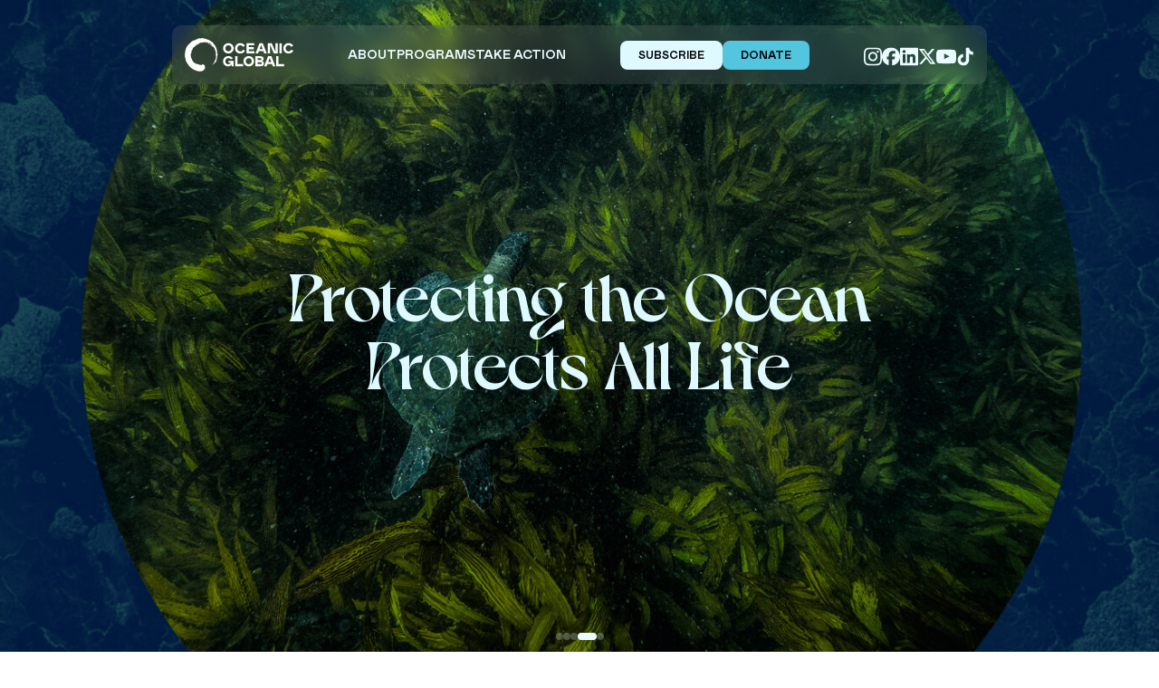

--- FILE ---
content_type: text/html; charset=UTF-8
request_url: https://oceanic.global/
body_size: 41107
content:
<!DOCTYPE html>

<html class="no-js" lang="en-US">

<head>

    <meta charset="UTF-8">
<script>
var gform;gform||(document.addEventListener("gform_main_scripts_loaded",function(){gform.scriptsLoaded=!0}),document.addEventListener("gform/theme/scripts_loaded",function(){gform.themeScriptsLoaded=!0}),window.addEventListener("DOMContentLoaded",function(){gform.domLoaded=!0}),gform={domLoaded:!1,scriptsLoaded:!1,themeScriptsLoaded:!1,isFormEditor:()=>"function"==typeof InitializeEditor,callIfLoaded:function(o){return!(!gform.domLoaded||!gform.scriptsLoaded||!gform.themeScriptsLoaded&&!gform.isFormEditor()||(gform.isFormEditor()&&console.warn("The use of gform.initializeOnLoaded() is deprecated in the form editor context and will be removed in Gravity Forms 3.1."),o(),0))},initializeOnLoaded:function(o){gform.callIfLoaded(o)||(document.addEventListener("gform_main_scripts_loaded",()=>{gform.scriptsLoaded=!0,gform.callIfLoaded(o)}),document.addEventListener("gform/theme/scripts_loaded",()=>{gform.themeScriptsLoaded=!0,gform.callIfLoaded(o)}),window.addEventListener("DOMContentLoaded",()=>{gform.domLoaded=!0,gform.callIfLoaded(o)}))},hooks:{action:{},filter:{}},addAction:function(o,r,e,t){gform.addHook("action",o,r,e,t)},addFilter:function(o,r,e,t){gform.addHook("filter",o,r,e,t)},doAction:function(o){gform.doHook("action",o,arguments)},applyFilters:function(o){return gform.doHook("filter",o,arguments)},removeAction:function(o,r){gform.removeHook("action",o,r)},removeFilter:function(o,r,e){gform.removeHook("filter",o,r,e)},addHook:function(o,r,e,t,n){null==gform.hooks[o][r]&&(gform.hooks[o][r]=[]);var d=gform.hooks[o][r];null==n&&(n=r+"_"+d.length),gform.hooks[o][r].push({tag:n,callable:e,priority:t=null==t?10:t})},doHook:function(r,o,e){var t;if(e=Array.prototype.slice.call(e,1),null!=gform.hooks[r][o]&&((o=gform.hooks[r][o]).sort(function(o,r){return o.priority-r.priority}),o.forEach(function(o){"function"!=typeof(t=o.callable)&&(t=window[t]),"action"==r?t.apply(null,e):e[0]=t.apply(null,e)})),"filter"==r)return e[0]},removeHook:function(o,r,t,n){var e;null!=gform.hooks[o][r]&&(e=(e=gform.hooks[o][r]).filter(function(o,r,e){return!!(null!=n&&n!=o.tag||null!=t&&t!=o.priority)}),gform.hooks[o][r]=e)}});
</script>

    <meta name="viewport" content="width=device-width, initial-scale=1.0">

    <link rel="profile" href="https://gmpg.org/xfn/11">
    <link rel="stylesheet" href="https://oceanic.global/wp-content/themes/oceanicglobal/assets/css/bootstrap.min.css">
    <link rel="stylesheet" href="https://oceanic.global/wp-content/themes/oceanicglobal/assets/css/all.min.css">
    <link rel="stylesheet" href="https://oceanic.global/wp-content/themes/oceanicglobal/assets/css/owl.carousel.css?dfgert=dfgert">
    <link rel="stylesheet" href="https://oceanic.global/wp-content/themes/oceanicglobal/assets/css/owl.carousel.min.css">
    <link rel="stylesheet" href="https://oceanic.global/wp-content/themes/oceanicglobal/assets/css/animate.css">
	<link rel="stylesheet" href="https://oceanic.global/wp-content/themes/oceanicglobal/assets/css/carousel.css?ertret=54et">
    <script src="https://oceanic.global/wp-content/themes/oceanicglobal/assets/js/jquery-3.2.1.min.js"></script>
    <script src="https://oceanic.global/wp-content/themes/oceanicglobal/assets/js/all.min.js"></script>
    <script src="https://oceanic.global/wp-content/themes/oceanicglobal/assets/js/owl.carousel.js"></script>
    <script src="https://oceanic.global/wp-content/themes/oceanicglobal/assets/js/owl.carousel.min.js"></script>
    <link rel="stylesheet"
        href="https://fonts.googleapis.com/css2?family=Material+Symbols+Outlined:opsz,wght,FILL,GRAD@20..48,100..700,0..1,-50..200" />

    <meta name='robots' content='index, follow, max-image-preview:large, max-snippet:-1, max-video-preview:-1' />
	<style>img:is([sizes="auto" i], [sizes^="auto," i]) { contain-intrinsic-size: 3000px 1500px }</style>
	
	<!-- This site is optimized with the Yoast SEO plugin v26.4 - https://yoast.com/wordpress/plugins/seo/ -->
	<title>Home - Oceanic Global</title>
	<link rel="canonical" href="https://oceanic.global/" />
	<meta property="og:locale" content="en_US" />
	<meta property="og:type" content="website" />
	<meta property="og:title" content="Home - Oceanic Global" />
	<meta property="og:url" content="https://oceanic.global/" />
	<meta property="og:site_name" content="Oceanic Global" />
	<meta property="article:publisher" content="https://www.facebook.com/oceanic.global/" />
	<meta property="article:modified_time" content="2026-01-23T16:03:21+00:00" />
	<meta name="twitter:card" content="summary_large_image" />
	<meta name="twitter:site" content="@oceanicglobal" />
	<script type="application/ld+json" class="yoast-schema-graph">{"@context":"https://schema.org","@graph":[{"@type":"WebPage","@id":"https://oceanic.global/","url":"https://oceanic.global/","name":"Home - Oceanic Global","isPartOf":{"@id":"https://oceanic.global/#website"},"about":{"@id":"https://oceanic.global/#organization"},"datePublished":"2024-04-25T09:55:42+00:00","dateModified":"2026-01-23T16:03:21+00:00","breadcrumb":{"@id":"https://oceanic.global/#breadcrumb"},"inLanguage":"en-US","potentialAction":[{"@type":"ReadAction","target":["https://oceanic.global/"]}]},{"@type":"BreadcrumbList","@id":"https://oceanic.global/#breadcrumb","itemListElement":[{"@type":"ListItem","position":1,"name":"Home"}]},{"@type":"WebSite","@id":"https://oceanic.global/#website","url":"https://oceanic.global/","name":"Oceanic Global","description":"","publisher":{"@id":"https://oceanic.global/#organization"},"potentialAction":[{"@type":"SearchAction","target":{"@type":"EntryPoint","urlTemplate":"https://oceanic.global/?s={search_term_string}"},"query-input":{"@type":"PropertyValueSpecification","valueRequired":true,"valueName":"search_term_string"}}],"inLanguage":"en-US"},{"@type":"Organization","@id":"https://oceanic.global/#organization","name":"Oceanic Global","url":"https://oceanic.global/","logo":{"@type":"ImageObject","inLanguage":"en-US","@id":"https://oceanic.global/#/schema/logo/image/","url":"https://oceanic.global/wp-content/uploads/2024/05/Oceanic-Social-Share.png","contentUrl":"https://oceanic.global/wp-content/uploads/2024/05/Oceanic-Social-Share.png","width":1200,"height":628,"caption":"Oceanic Global"},"image":{"@id":"https://oceanic.global/#/schema/logo/image/"},"sameAs":["https://www.facebook.com/oceanic.global/","https://x.com/oceanicglobal","https://www.instagram.com/oceanic.global","https://www.linkedin.com/company/oceanic/","https://www.youtube.com/channel/UCmIJDC7BZhcHxBa_2L0QKJg"]}]}</script>
	<!-- / Yoast SEO plugin. -->


<link rel="alternate" type="application/rss+xml" title="Oceanic Global &raquo; Feed" href="https://oceanic.global/feed/" />
<script>
window._wpemojiSettings = {"baseUrl":"https:\/\/s.w.org\/images\/core\/emoji\/16.0.1\/72x72\/","ext":".png","svgUrl":"https:\/\/s.w.org\/images\/core\/emoji\/16.0.1\/svg\/","svgExt":".svg","source":{"concatemoji":"https:\/\/oceanic.global\/wp-includes\/js\/wp-emoji-release.min.js?ver=6.8.3"}};
/*! This file is auto-generated */
!function(s,n){var o,i,e;function c(e){try{var t={supportTests:e,timestamp:(new Date).valueOf()};sessionStorage.setItem(o,JSON.stringify(t))}catch(e){}}function p(e,t,n){e.clearRect(0,0,e.canvas.width,e.canvas.height),e.fillText(t,0,0);var t=new Uint32Array(e.getImageData(0,0,e.canvas.width,e.canvas.height).data),a=(e.clearRect(0,0,e.canvas.width,e.canvas.height),e.fillText(n,0,0),new Uint32Array(e.getImageData(0,0,e.canvas.width,e.canvas.height).data));return t.every(function(e,t){return e===a[t]})}function u(e,t){e.clearRect(0,0,e.canvas.width,e.canvas.height),e.fillText(t,0,0);for(var n=e.getImageData(16,16,1,1),a=0;a<n.data.length;a++)if(0!==n.data[a])return!1;return!0}function f(e,t,n,a){switch(t){case"flag":return n(e,"\ud83c\udff3\ufe0f\u200d\u26a7\ufe0f","\ud83c\udff3\ufe0f\u200b\u26a7\ufe0f")?!1:!n(e,"\ud83c\udde8\ud83c\uddf6","\ud83c\udde8\u200b\ud83c\uddf6")&&!n(e,"\ud83c\udff4\udb40\udc67\udb40\udc62\udb40\udc65\udb40\udc6e\udb40\udc67\udb40\udc7f","\ud83c\udff4\u200b\udb40\udc67\u200b\udb40\udc62\u200b\udb40\udc65\u200b\udb40\udc6e\u200b\udb40\udc67\u200b\udb40\udc7f");case"emoji":return!a(e,"\ud83e\udedf")}return!1}function g(e,t,n,a){var r="undefined"!=typeof WorkerGlobalScope&&self instanceof WorkerGlobalScope?new OffscreenCanvas(300,150):s.createElement("canvas"),o=r.getContext("2d",{willReadFrequently:!0}),i=(o.textBaseline="top",o.font="600 32px Arial",{});return e.forEach(function(e){i[e]=t(o,e,n,a)}),i}function t(e){var t=s.createElement("script");t.src=e,t.defer=!0,s.head.appendChild(t)}"undefined"!=typeof Promise&&(o="wpEmojiSettingsSupports",i=["flag","emoji"],n.supports={everything:!0,everythingExceptFlag:!0},e=new Promise(function(e){s.addEventListener("DOMContentLoaded",e,{once:!0})}),new Promise(function(t){var n=function(){try{var e=JSON.parse(sessionStorage.getItem(o));if("object"==typeof e&&"number"==typeof e.timestamp&&(new Date).valueOf()<e.timestamp+604800&&"object"==typeof e.supportTests)return e.supportTests}catch(e){}return null}();if(!n){if("undefined"!=typeof Worker&&"undefined"!=typeof OffscreenCanvas&&"undefined"!=typeof URL&&URL.createObjectURL&&"undefined"!=typeof Blob)try{var e="postMessage("+g.toString()+"("+[JSON.stringify(i),f.toString(),p.toString(),u.toString()].join(",")+"));",a=new Blob([e],{type:"text/javascript"}),r=new Worker(URL.createObjectURL(a),{name:"wpTestEmojiSupports"});return void(r.onmessage=function(e){c(n=e.data),r.terminate(),t(n)})}catch(e){}c(n=g(i,f,p,u))}t(n)}).then(function(e){for(var t in e)n.supports[t]=e[t],n.supports.everything=n.supports.everything&&n.supports[t],"flag"!==t&&(n.supports.everythingExceptFlag=n.supports.everythingExceptFlag&&n.supports[t]);n.supports.everythingExceptFlag=n.supports.everythingExceptFlag&&!n.supports.flag,n.DOMReady=!1,n.readyCallback=function(){n.DOMReady=!0}}).then(function(){return e}).then(function(){var e;n.supports.everything||(n.readyCallback(),(e=n.source||{}).concatemoji?t(e.concatemoji):e.wpemoji&&e.twemoji&&(t(e.twemoji),t(e.wpemoji)))}))}((window,document),window._wpemojiSettings);
</script>
<link rel='stylesheet' id='genesis-blocks-style-css-css' href='https://oceanic.global/wp-content/plugins/genesis-blocks/dist/style-blocks.build.css?ver=1756880756' media='all' />
<style id='wp-emoji-styles-inline-css'>

	img.wp-smiley, img.emoji {
		display: inline !important;
		border: none !important;
		box-shadow: none !important;
		height: 1em !important;
		width: 1em !important;
		margin: 0 0.07em !important;
		vertical-align: -0.1em !important;
		background: none !important;
		padding: 0 !important;
	}
</style>
<link rel='stylesheet' id='wp-block-library-css' href='https://oceanic.global/wp-includes/css/dist/block-library/style.min.css?ver=6.8.3' media='all' />
<style id='classic-theme-styles-inline-css'>
/*! This file is auto-generated */
.wp-block-button__link{color:#fff;background-color:#32373c;border-radius:9999px;box-shadow:none;text-decoration:none;padding:calc(.667em + 2px) calc(1.333em + 2px);font-size:1.125em}.wp-block-file__button{background:#32373c;color:#fff;text-decoration:none}
</style>
<style id='global-styles-inline-css'>
:root{--wp--preset--aspect-ratio--square: 1;--wp--preset--aspect-ratio--4-3: 4/3;--wp--preset--aspect-ratio--3-4: 3/4;--wp--preset--aspect-ratio--3-2: 3/2;--wp--preset--aspect-ratio--2-3: 2/3;--wp--preset--aspect-ratio--16-9: 16/9;--wp--preset--aspect-ratio--9-16: 9/16;--wp--preset--color--black: #000000;--wp--preset--color--cyan-bluish-gray: #abb8c3;--wp--preset--color--white: #ffffff;--wp--preset--color--pale-pink: #f78da7;--wp--preset--color--vivid-red: #cf2e2e;--wp--preset--color--luminous-vivid-orange: #ff6900;--wp--preset--color--luminous-vivid-amber: #fcb900;--wp--preset--color--light-green-cyan: #7bdcb5;--wp--preset--color--vivid-green-cyan: #00d084;--wp--preset--color--pale-cyan-blue: #8ed1fc;--wp--preset--color--vivid-cyan-blue: #0693e3;--wp--preset--color--vivid-purple: #9b51e0;--wp--preset--color--accent: #cd2653;--wp--preset--color--primary: #000000;--wp--preset--color--secondary: #6d6d6d;--wp--preset--color--subtle-background: #dcd7ca;--wp--preset--color--background: #f5efe0;--wp--preset--gradient--vivid-cyan-blue-to-vivid-purple: linear-gradient(135deg,rgba(6,147,227,1) 0%,rgb(155,81,224) 100%);--wp--preset--gradient--light-green-cyan-to-vivid-green-cyan: linear-gradient(135deg,rgb(122,220,180) 0%,rgb(0,208,130) 100%);--wp--preset--gradient--luminous-vivid-amber-to-luminous-vivid-orange: linear-gradient(135deg,rgba(252,185,0,1) 0%,rgba(255,105,0,1) 100%);--wp--preset--gradient--luminous-vivid-orange-to-vivid-red: linear-gradient(135deg,rgba(255,105,0,1) 0%,rgb(207,46,46) 100%);--wp--preset--gradient--very-light-gray-to-cyan-bluish-gray: linear-gradient(135deg,rgb(238,238,238) 0%,rgb(169,184,195) 100%);--wp--preset--gradient--cool-to-warm-spectrum: linear-gradient(135deg,rgb(74,234,220) 0%,rgb(151,120,209) 20%,rgb(207,42,186) 40%,rgb(238,44,130) 60%,rgb(251,105,98) 80%,rgb(254,248,76) 100%);--wp--preset--gradient--blush-light-purple: linear-gradient(135deg,rgb(255,206,236) 0%,rgb(152,150,240) 100%);--wp--preset--gradient--blush-bordeaux: linear-gradient(135deg,rgb(254,205,165) 0%,rgb(254,45,45) 50%,rgb(107,0,62) 100%);--wp--preset--gradient--luminous-dusk: linear-gradient(135deg,rgb(255,203,112) 0%,rgb(199,81,192) 50%,rgb(65,88,208) 100%);--wp--preset--gradient--pale-ocean: linear-gradient(135deg,rgb(255,245,203) 0%,rgb(182,227,212) 50%,rgb(51,167,181) 100%);--wp--preset--gradient--electric-grass: linear-gradient(135deg,rgb(202,248,128) 0%,rgb(113,206,126) 100%);--wp--preset--gradient--midnight: linear-gradient(135deg,rgb(2,3,129) 0%,rgb(40,116,252) 100%);--wp--preset--font-size--small: 18px;--wp--preset--font-size--medium: 20px;--wp--preset--font-size--large: 26.25px;--wp--preset--font-size--x-large: 42px;--wp--preset--font-size--normal: 21px;--wp--preset--font-size--larger: 32px;--wp--preset--spacing--20: 0.44rem;--wp--preset--spacing--30: 0.67rem;--wp--preset--spacing--40: 1rem;--wp--preset--spacing--50: 1.5rem;--wp--preset--spacing--60: 2.25rem;--wp--preset--spacing--70: 3.38rem;--wp--preset--spacing--80: 5.06rem;--wp--preset--shadow--natural: 6px 6px 9px rgba(0, 0, 0, 0.2);--wp--preset--shadow--deep: 12px 12px 50px rgba(0, 0, 0, 0.4);--wp--preset--shadow--sharp: 6px 6px 0px rgba(0, 0, 0, 0.2);--wp--preset--shadow--outlined: 6px 6px 0px -3px rgba(255, 255, 255, 1), 6px 6px rgba(0, 0, 0, 1);--wp--preset--shadow--crisp: 6px 6px 0px rgba(0, 0, 0, 1);}:where(.is-layout-flex){gap: 0.5em;}:where(.is-layout-grid){gap: 0.5em;}body .is-layout-flex{display: flex;}.is-layout-flex{flex-wrap: wrap;align-items: center;}.is-layout-flex > :is(*, div){margin: 0;}body .is-layout-grid{display: grid;}.is-layout-grid > :is(*, div){margin: 0;}:where(.wp-block-columns.is-layout-flex){gap: 2em;}:where(.wp-block-columns.is-layout-grid){gap: 2em;}:where(.wp-block-post-template.is-layout-flex){gap: 1.25em;}:where(.wp-block-post-template.is-layout-grid){gap: 1.25em;}.has-black-color{color: var(--wp--preset--color--black) !important;}.has-cyan-bluish-gray-color{color: var(--wp--preset--color--cyan-bluish-gray) !important;}.has-white-color{color: var(--wp--preset--color--white) !important;}.has-pale-pink-color{color: var(--wp--preset--color--pale-pink) !important;}.has-vivid-red-color{color: var(--wp--preset--color--vivid-red) !important;}.has-luminous-vivid-orange-color{color: var(--wp--preset--color--luminous-vivid-orange) !important;}.has-luminous-vivid-amber-color{color: var(--wp--preset--color--luminous-vivid-amber) !important;}.has-light-green-cyan-color{color: var(--wp--preset--color--light-green-cyan) !important;}.has-vivid-green-cyan-color{color: var(--wp--preset--color--vivid-green-cyan) !important;}.has-pale-cyan-blue-color{color: var(--wp--preset--color--pale-cyan-blue) !important;}.has-vivid-cyan-blue-color{color: var(--wp--preset--color--vivid-cyan-blue) !important;}.has-vivid-purple-color{color: var(--wp--preset--color--vivid-purple) !important;}.has-black-background-color{background-color: var(--wp--preset--color--black) !important;}.has-cyan-bluish-gray-background-color{background-color: var(--wp--preset--color--cyan-bluish-gray) !important;}.has-white-background-color{background-color: var(--wp--preset--color--white) !important;}.has-pale-pink-background-color{background-color: var(--wp--preset--color--pale-pink) !important;}.has-vivid-red-background-color{background-color: var(--wp--preset--color--vivid-red) !important;}.has-luminous-vivid-orange-background-color{background-color: var(--wp--preset--color--luminous-vivid-orange) !important;}.has-luminous-vivid-amber-background-color{background-color: var(--wp--preset--color--luminous-vivid-amber) !important;}.has-light-green-cyan-background-color{background-color: var(--wp--preset--color--light-green-cyan) !important;}.has-vivid-green-cyan-background-color{background-color: var(--wp--preset--color--vivid-green-cyan) !important;}.has-pale-cyan-blue-background-color{background-color: var(--wp--preset--color--pale-cyan-blue) !important;}.has-vivid-cyan-blue-background-color{background-color: var(--wp--preset--color--vivid-cyan-blue) !important;}.has-vivid-purple-background-color{background-color: var(--wp--preset--color--vivid-purple) !important;}.has-black-border-color{border-color: var(--wp--preset--color--black) !important;}.has-cyan-bluish-gray-border-color{border-color: var(--wp--preset--color--cyan-bluish-gray) !important;}.has-white-border-color{border-color: var(--wp--preset--color--white) !important;}.has-pale-pink-border-color{border-color: var(--wp--preset--color--pale-pink) !important;}.has-vivid-red-border-color{border-color: var(--wp--preset--color--vivid-red) !important;}.has-luminous-vivid-orange-border-color{border-color: var(--wp--preset--color--luminous-vivid-orange) !important;}.has-luminous-vivid-amber-border-color{border-color: var(--wp--preset--color--luminous-vivid-amber) !important;}.has-light-green-cyan-border-color{border-color: var(--wp--preset--color--light-green-cyan) !important;}.has-vivid-green-cyan-border-color{border-color: var(--wp--preset--color--vivid-green-cyan) !important;}.has-pale-cyan-blue-border-color{border-color: var(--wp--preset--color--pale-cyan-blue) !important;}.has-vivid-cyan-blue-border-color{border-color: var(--wp--preset--color--vivid-cyan-blue) !important;}.has-vivid-purple-border-color{border-color: var(--wp--preset--color--vivid-purple) !important;}.has-vivid-cyan-blue-to-vivid-purple-gradient-background{background: var(--wp--preset--gradient--vivid-cyan-blue-to-vivid-purple) !important;}.has-light-green-cyan-to-vivid-green-cyan-gradient-background{background: var(--wp--preset--gradient--light-green-cyan-to-vivid-green-cyan) !important;}.has-luminous-vivid-amber-to-luminous-vivid-orange-gradient-background{background: var(--wp--preset--gradient--luminous-vivid-amber-to-luminous-vivid-orange) !important;}.has-luminous-vivid-orange-to-vivid-red-gradient-background{background: var(--wp--preset--gradient--luminous-vivid-orange-to-vivid-red) !important;}.has-very-light-gray-to-cyan-bluish-gray-gradient-background{background: var(--wp--preset--gradient--very-light-gray-to-cyan-bluish-gray) !important;}.has-cool-to-warm-spectrum-gradient-background{background: var(--wp--preset--gradient--cool-to-warm-spectrum) !important;}.has-blush-light-purple-gradient-background{background: var(--wp--preset--gradient--blush-light-purple) !important;}.has-blush-bordeaux-gradient-background{background: var(--wp--preset--gradient--blush-bordeaux) !important;}.has-luminous-dusk-gradient-background{background: var(--wp--preset--gradient--luminous-dusk) !important;}.has-pale-ocean-gradient-background{background: var(--wp--preset--gradient--pale-ocean) !important;}.has-electric-grass-gradient-background{background: var(--wp--preset--gradient--electric-grass) !important;}.has-midnight-gradient-background{background: var(--wp--preset--gradient--midnight) !important;}.has-small-font-size{font-size: var(--wp--preset--font-size--small) !important;}.has-medium-font-size{font-size: var(--wp--preset--font-size--medium) !important;}.has-large-font-size{font-size: var(--wp--preset--font-size--large) !important;}.has-x-large-font-size{font-size: var(--wp--preset--font-size--x-large) !important;}
:where(.wp-block-post-template.is-layout-flex){gap: 1.25em;}:where(.wp-block-post-template.is-layout-grid){gap: 1.25em;}
:where(.wp-block-columns.is-layout-flex){gap: 2em;}:where(.wp-block-columns.is-layout-grid){gap: 2em;}
:root :where(.wp-block-pullquote){font-size: 1.5em;line-height: 1.6;}
</style>
<link rel='stylesheet' id='custom-style-css' href='https://oceanic.global/wp-content/themes/oceanicglobal/assets/css/custom.css?ver=6.8.3' media='all' />
<link rel='stylesheet' id='oceanic-global-project-style-css' href='https://oceanic.global/wp-content/themes/oceanicglobal/assets/css/project.css?ver=6.8.3' media='all' />
<link rel="https://api.w.org/" href="https://oceanic.global/wp-json/" /><link rel="alternate" title="JSON" type="application/json" href="https://oceanic.global/wp-json/wp/v2/pages/5" /><link rel="EditURI" type="application/rsd+xml" title="RSD" href="https://oceanic.global/xmlrpc.php?rsd" />
<link rel='shortlink' href='https://oceanic.global/' />
<link rel="alternate" title="oEmbed (JSON)" type="application/json+oembed" href="https://oceanic.global/wp-json/oembed/1.0/embed?url=https%3A%2F%2Foceanic.global%2F" />
<link rel="alternate" title="oEmbed (XML)" type="text/xml+oembed" href="https://oceanic.global/wp-json/oembed/1.0/embed?url=https%3A%2F%2Foceanic.global%2F&#038;format=xml" />
<!-- Google tag (gtag.js) -->
<script async src="https://www.googletagmanager.com/gtag/js?id=G-NVJDMWJN6G"></script>
<script>
  window.dataLayer = window.dataLayer || [];
  function gtag(){dataLayer.push(arguments);}
  gtag('js', new Date());

  gtag('config', 'G-NVJDMWJN6G');
</script>	<script>document.documentElement.className = document.documentElement.className.replace( 'no-js', 'js' );</script>
	<style class="wpcode-css-snippet">/* 
 * our recent work 
 */
.recent_work_div .owl-nav {
	display: none !important;
}
.recent_work_div .carousel_recent .carousel-controls {
	display: flex;
    margin: 0;
    position: absolute;
    width: 100%;
    top: 50%;
    z-index: 99999;
	justify-content: space-between;
}

.recent_work_div .carousel_recent .carousel-controls button.carousel-control {
	width: 36px;
	height: 36px;
	border: 1px solid #fff;
	border-radius: 50%;
	transform: unset !important;
	opacity: 1;
}

.recent_work_div .carousel_recent .carousel-controls button.carousel-control-previous::before,
.recent_work_div .carousel_recent .carousel-controls button.carousel-control-previous::after,
.recent_work_div .carousel_recent .carousel-controls button.carousel-control-next::before,
.recent_work_div .carousel_recent .carousel-controls button.carousel-control-next::after,
.recent_work_div .carousel_recent .carousel-controls button.carousel-control-add, 
.recent_work_div .carousel_recent .carousel-controls button.carousel-control-play {
	display: none;
}

.recent_work_div .carousel_recent .carousel-controls button.carousel-control-previous {
	background-image: url('https://oceanic.global/wp-content/themes/oceanicglobal/assets/img/carousel-prev-icon.svg') !important;
	background-repeat: no-repeat;
	background-position: center center;
	background-size: 24px 24px !important;
}

.recent_work_div .carousel_recent .carousel-controls button.carousel-control-next {
	background-image: url('https://oceanic.global/wp-content/themes/oceanicglobal/assets/img/carousel-next-icon.svg') !important;
	background-repeat: no-repeat;
	background-position: center center;
	background-size: 24px 24px !important;
}

/* 
 * single committee 
 */
body.single-committee .marta_davila_mateu_left {
    color: #ebfbff;
    padding-right: 40px;
	font-size: 18px;
    font-style: normal;
    font-weight: 400;
    line-height: 125%;
    letter-spacing: -0.54px;
}

body.single-committee .marta_davila_mateu_left div, p, span {
	color: #ebfbff;
}

body.single-committee .marta_davila_mateu_left div + div, 
body.single-committee .marta_davila_mateu_left p + p {
    margin-top: 20px;
}

body.single-committee .marta_davila_mateu_left p:empty {
	display: none;
}

body.single-committee .marta_davila_mateu_left a {
    color: #54c5de;
}

@media screen and (max-width: 600px){
	body.single-committee .marta_davila_mateu_left {
		padding-right: 0px;
	}
}</style><link rel="icon" href="https://oceanic.global/wp-content/uploads/2024/06/cropped-icon-AnyEraser-32x32.png" sizes="32x32" />
<link rel="icon" href="https://oceanic.global/wp-content/uploads/2024/06/cropped-icon-AnyEraser-192x192.png" sizes="192x192" />
<link rel="apple-touch-icon" href="https://oceanic.global/wp-content/uploads/2024/06/cropped-icon-AnyEraser-180x180.png" />
<meta name="msapplication-TileImage" content="https://oceanic.global/wp-content/uploads/2024/06/cropped-icon-AnyEraser-270x270.png" />
		<style id="wp-custom-css">
			body section.aboutTheFilmFestival {
    background-position: 50% !important;
}

.wp-block-group ul{
	list-style: disc !important;
	
}
.wp-block-group ul li::marker{
	color:#fff;
}

.widget_media_image{
	    float: right;

       width: 119px;
	text-align: right;
    vertical-align: middle;
}

.postid-2336 .tuneinforVirtual,
.postid-2362 .tuneinforVirtual{
	margin-top:0;
}

.single-project .recent_work .recent_work_box .content .boxTitle,
.single-project .recent_work .recent_work_box .content p{
	text-align:center !important;
}
.page-id-1156 .slider.Hubs_resources .slider_box img{
	height:auto;
}	

/* project UN World Ocean Day 2022 */
.postid-2406 .tuneinforVirtual .tuneinforVirtual_register {
	padding: 0 !important;
}

/* Project Corona Island */
.postid-732 .aboutTheFilmFestival {
	aspect-ratio: unset !important;
}
/* Project Oceanic X Ibzia */
.postid-1172 .austin_gallagher .austin_gallagher_img:before,
.postid-1172 .austin_gallagher .austin_gallagher_img img {
	opacity: 0;
	display: none;
}


/* page event */
body.page-id-1069 .event_inro_sec {
	background-size: cover !important;
	background-position: top center;
}

@media only screen and (min-width: 767px) {
	.postid-1172  .recent_work {
		padding: 200px 0 0px;
	}
}

@media only screen and (max-width: 800px) {
	.page-id-1156 .slider.Hubs_resources .slider_box > img {
    height: 80vh;
}
	
}

@media only screen and (max-width: 767px) {
/* project 2022	 */
	.postid-2406 .bg_tops_home.mobile {
		margin-top: -45px;
    z-index: 999;
    position: relative;
	}
	.postid-2393 .bg_tops_home.mobile {
     margin-top: -70px;
   }
	
/* 	project un world 2022 */
	body.postid-2406 .our_impact .bg_tops_home.mobile {
		display: none !important;
	}
		body.postid-2406 .joinuswod2023_div .content {
		padding-bottom: 100px !important;
}
	
		/* Footer Take Action */
html body #global-take-action {
	background-image: url(/wp-content/uploads/2024/10/take_action_mobile.jpeg) !important;

}
/*  Footer Take Action Ends here    */
	




	

	
	
}



/* 	New York Hub */
@media only screen and (max-width: 430px) {
	html body.postid-1171 .our_impact_nyc {
			background-size: 426% 100% !important;
	}
}
@media only screen and (max-width: 425px) {
	html body.postid-1171 .our_impact_nyc {
			background-size: 433% 100% !important;
	}
}
@media only screen and (max-width: 430px) {
	html body.postid-1171 .our_impact_nyc {
			background-size: 444% 100% !important;
	}
}
	
@media only screen and (max-width: 400px) {
	html body.postid-1171 .our_impact_nyc {
			background-size: 460% 100% !important;
	}
}
	

@media only screen and (max-width: 375px) {
	html body.postid-1171 .our_impact_nyc {
			background-size: 489% 100% !important;
	}
}
	

@media only screen and (max-width: 360px) {
	html body.postid-1171 .our_impact_nyc {
			background-size: 510% 100% !important;
	}
}
.custom-subscribe-newletter{
	padding-bottom: 10px;
}
.our_impact_div .impact-row-container .impact-row-container-inner:nth-child(3) {
    margin-top: -60px;
    margin-bottom: 0px;
}
.our_impact_div .impact-row-container .impact-row-container-inner:last-child {
    margin-top: -60px;
    margin-bottom: 60px;
}

element.style {
}
.explore_past_event_date {
    position: relative !important;
    display: block !important;
    width: 100% !important;
    padding: 0px !important;
}
.rowData {
    display: flex;
    flex-wrap: wrap;
}

.inside-column {
    display: flex;
}

.explore_past_event_box_col {
    display: flex;
    flex-direction: column;
    flex-grow: 1;
}


		</style>
		    <link rel="stylesheet" href="https://oceanic.global/wp-content/themes/oceanicglobal/assets/css/style.css?sdfds=234234">
    <link rel="stylesheet" href="https://oceanic.global/wp-content/themes/oceanicglobal/assets/css/d_style.css?retret=546546">
    <link rel="stylesheet" href="https://oceanic.global/wp-content/themes/oceanicglobal/assets/css/devlop.css?wwer=456546">
    <link rel="stylesheet" href="https://oceanic.global/wp-content/themes/oceanicglobal/assets/css/media.css?uytutyu=435352">
    <link rel="stylesheet" href="https://oceanic.global/wp-content/themes/oceanicglobal/assets/css/d_media.css?vcgdgdf=67567567">
    <!-- Google tag (gtag.js) -->
    <script async src="https://www.googletagmanager.com/gtag/js?id=G-2QDK0WH073"></script>
    <script>
        window.dataLayer = window.dataLayer || [];

        function gtag() {
            dataLayer.push(arguments);
        }
        gtag('js', new Date());

        gtag('config', 'G-2QDK0WH073');
    </script>
</head>

<body class="home wp-singular page-template page-template-templates page-template-home page-template-templateshome-php page page-id-5 wp-embed-responsive wp-theme-oceanicglobal singular enable-search-modal missing-post-thumbnail has-no-pagination not-showing-comments show-avatars footer-top-visible">

    <header class="header">
        <div class="container">
            <div class="header_div">
                <div class="logo">
                    <a href="https://oceanic.global">
                        <!-- <img src="https://oceanic.global/wp-content/themes/oceanicglobal/assets/img/logo.svg"> -->
                        <svg xmlns="http://www.w3.org/2000/svg" width="120" height="37" viewBox="0 0 120 37"
                            fill="none">
                            <path
                                d="M36.3072 17.6484L36.2463 17.6878V17.6926C36.2457 17.6764 36.2457 17.6633 36.2165 17.6478C36.0846 17.5452 36.1139 17.4425 36.2004 17.3232C36.2374 17.2731 36.2529 17.2099 36.2451 17.1466C36.1712 16.9831 36.0978 16.8065 35.8919 16.7486C35.8472 16.7331 35.7732 16.6908 35.7732 16.6615C35.7732 16.498 35.8048 16.3369 35.8048 16.1579C35.8126 16.0183 35.797 15.8811 35.7601 15.7462C35.6837 15.612 35.6891 15.4479 35.7732 15.319C35.8311 15.245 35.8812 15.1663 35.9206 15.0821C36.0154 14.89 35.9731 14.6549 35.8179 14.5076C35.7756 14.4598 35.7392 14.4049 35.7153 14.3465C35.6521 14.257 35.5996 14.1645 35.5518 14.0672C35.4677 13.9461 35.3943 13.8166 35.3328 13.6824C35.3173 13.64 35.42 13.5505 35.4802 13.4765C35.4987 13.455 35.5095 13.4288 35.5095 13.4025C35.5387 13.1311 35.5226 12.8596 35.4647 12.5935C35.3621 12.3536 35.2171 12.1346 35.0381 11.9449C34.9641 11.8423 34.8615 11.7683 35.0381 11.6656C35.0751 11.6209 35.0936 11.56 35.0828 11.5022C35.0041 11.3071 34.9408 11.1042 34.8907 10.8983C34.846 10.677 34.7063 10.4843 34.5089 10.3715C34.3167 10.2396 34.1246 10.0469 34.1849 9.81003C34.2451 9.57255 34.1109 9.4568 33.948 9.32494C33.8454 9.23544 33.7135 9.07434 33.7266 8.97171C33.7451 8.77124 33.6634 8.57374 33.5076 8.44486C33.476 8.41324 33.4337 8.33925 33.4468 8.31061C33.5076 8.15011 33.4468 8.07612 33.3155 7.98603C33.2576 7.94128 33.2153 7.88042 33.1968 7.80942C33.1676 7.6328 33.0649 7.57492 32.8889 7.57492C32.7129 7.57492 32.6258 7.50094 32.6831 7.3112C32.6908 7.06836 32.5064 6.86549 32.2666 6.84998C32.1216 6.84998 32.0166 6.76048 32.0607 6.61549C32.1079 6.48602 32.0661 6.34401 31.9581 6.25988C31.871 6.15725 31.7368 6.05463 31.7081 5.93529C31.59 5.60832 31.3811 5.32133 31.1049 5.11011C31.0601 5.0761 31.0393 5.02061 31.044 4.96512C31.118 4.83087 31.044 4.78612 30.9414 4.74376C30.7648 4.69602 30.5935 4.62263 30.4408 4.52239C30.2433 4.37502 29.9987 4.30103 29.7505 4.31714C29.6031 4.31714 29.513 4.21153 29.5738 4.09578C29.661 3.90365 29.587 3.78432 29.4265 3.66857C29.2922 3.77179 29.1765 3.75568 29.0732 3.59458C29.0416 3.54983 28.9545 3.53372 28.8942 3.50508C28.8334 3.47585 28.6753 3.50508 28.6598 3.4311C28.5995 3.26224 28.4539 3.13873 28.2779 3.10651C28.1884 2.79804 27.8358 2.84279 27.6586 2.65066C27.6293 2.62142 27.5559 2.65066 27.5112 2.66677C27.3901 2.74553 27.2266 2.71152 27.1478 2.5904C27.1317 2.56951 27.1216 2.54266 27.1138 2.51939C27.0983 2.4824 27.072 2.45078 27.0398 2.42989C26.7367 2.27715 26.4288 2.13991 26.1126 2.01879C26.0386 1.99791 25.9569 2.00865 25.8912 2.04803C25.7701 2.12977 25.6066 2.10054 25.5249 1.97941C25.498 1.94242 25.4855 1.90065 25.4801 1.85531C25.464 1.81056 25.4509 1.73657 25.4193 1.72345C25.2295 1.62082 25.0822 1.45972 24.8322 1.50208C24.6663 1.54146 24.495 1.44421 24.4473 1.28072C24.4312 1.18346 24.3423 1.12022 24.2444 1.13335C24.2021 1.1411 24.1657 1.1596 24.1394 1.1942C24.0392 1.2837 23.8864 1.2837 23.7862 1.1942C23.7438 1.15482 23.6937 1.1232 23.6388 1.1047C23.112 0.957327 22.6376 0.677493 22.0792 0.66198C22.0529 0.66198 22.0266 0.648854 22.0052 0.632744C21.8709 0.587994 21.7229 0.54563 21.5917 0.50088C21.5624 0.530116 21.5469 0.514006 21.5469 0.50088C21.4312 0.250281 21.3703 0.237155 21.1358 0.382144C21.0642 0.421524 20.9777 0.432263 20.899 0.41138C20.6066 0.353504 20.3112 0.295031 20.0165 0.221642C19.8978 0.192405 19.8238 0.176891 19.7534 0.295627C19.6824 0.414363 19.5929 0.411979 19.5189 0.27952C19.3584 -0.0158286 19.137 -0.0450647 18.813 0.0450315C18.6048 0.0766547 18.4073 0.155414 18.239 0.27952C18.2313 0.292646 18.2152 0.29563 18.202 0.287277C18.1991 0.287277 18.1967 0.281907 18.1943 0.27952C18.0362 0.26341 17.8834 0.337395 17.7963 0.471644C17.6937 0.57427 17.5749 0.587995 17.4884 0.484772C17.3727 0.366036 17.1883 0.342168 17.0457 0.426894C16.9723 0.460904 16.8882 0.466275 16.8112 0.443005C16.6215 0.345749 16.4108 0.292645 16.1972 0.292645C15.9341 0.305771 15.7414 0.440021 15.5045 0.453745C15.3941 0.463888 15.2832 0.487754 15.1805 0.52773C15.0779 0.556967 14.9174 0.556969 14.8726 0.630358C14.7987 0.714488 14.6799 0.743724 14.5779 0.704344C14.449 0.638711 14.2909 0.691218 14.2247 0.820694C14.2062 0.857687 14.1954 0.899452 14.1954 0.941815C14.1954 1.07905 14.2062 1.21568 14.2247 1.35292C14.2247 1.41855 14.2086 1.48478 14.1799 1.54504C14.122 1.57905 14.051 1.58442 13.9902 1.55817C13.9454 1.54504 13.9299 1.45554 13.9299 1.39767C13.9299 1.33979 13.9454 1.29444 13.9454 1.25029C13.8637 1.23716 13.7849 1.2133 13.7086 1.1763C13.5612 1.0689 13.4389 1.0886 13.3422 1.23418C13.0606 1.19182 13.0791 1.19182 13.0021 1.47165C12.9574 1.59039 12.7963 1.66139 12.6942 1.75089C12.56 1.59039 12.3995 1.69302 12.2515 1.69302C12.1035 1.69302 12.0457 1.72225 12.0749 1.86963C12.1041 2.017 12.0457 2.03013 11.943 2.00149C11.9114 1.98538 11.8696 2.00149 11.8404 2.00149C11.7801 2.25209 11.767 2.28073 11.5904 2.28073C11.443 2.26462 11.3058 2.35949 11.2664 2.50209C11.2348 2.55997 11.1477 2.63395 11.0874 2.62083C10.9108 2.59994 10.7372 2.55519 10.5737 2.48658C10.3678 2.40245 10.1339 2.44183 9.97046 2.59219C9.81533 2.70317 9.64886 2.78968 9.46986 2.85591C9.38036 2.90066 9.29325 2.91677 9.20673 2.95854C9.04862 3.07727 8.86962 3.16678 8.67988 3.22227C8.4609 3.25389 8.34276 3.31176 8.26878 3.51761C8.19777 3.69661 8.01878 3.80759 7.82605 3.79685C7.72581 3.78671 7.63094 3.83922 7.59156 3.9311C7.54681 4.00509 7.45731 4.10771 7.38333 4.10771C7.16435 4.12084 7.10409 4.23957 7.1202 4.4323C7.1202 4.56416 7.07545 4.62204 6.94359 4.63755C6.8702 4.66679 6.80635 4.71154 6.75146 4.76941C6.70671 4.79865 6.66435 4.85891 6.60409 4.87204C6.33797 4.96691 6.10647 5.14352 5.94298 5.37264C5.82425 5.50689 5.63212 5.65486 5.72162 5.8995C5.73475 5.92873 5.66076 6.00212 5.63212 6.04687C5.39763 6.31059 5.09751 6.50809 4.76517 6.62146C4.56767 6.6847 4.38569 6.79568 4.23831 6.94306C4.03247 7.18053 4.01695 7.56239 3.67984 7.71037C3.63509 7.72648 3.63509 7.813 3.59034 7.85775C3.50084 7.94724 3.41372 8.03436 3.3111 8.12147C3.28186 8.15071 3.19236 8.17935 3.19236 8.19546C3.20847 8.37207 3.08974 8.45918 2.98651 8.56181C2.87852 8.71455 2.78067 8.87028 2.69176 9.03377C2.65238 9.09701 2.58914 9.14475 2.51515 9.16563C2.36777 9.21038 2.33854 9.28437 2.3093 9.42936C2.27768 9.70621 2.19594 9.97232 2.07243 10.2199C1.92207 10.4335 1.74844 10.631 1.55333 10.8053C1.4507 10.8924 1.43758 10.9664 1.5402 11.069C1.59808 11.1113 1.67206 11.214 1.65894 11.2456C1.58495 11.4067 1.61419 11.6281 1.42206 11.7462C1.36419 11.7886 1.30333 11.9228 1.33495 11.9807C1.40894 12.1573 1.33495 12.2599 1.24545 12.3948C1.11359 12.5553 0.921461 12.7194 1.08495 12.9825C1.09807 13.0219 1.09807 13.0612 1.08495 13.1012C1.0402 13.2934 0.995447 13.4706 0.937571 13.6603C0.921461 13.6895 0.876712 13.7212 0.863585 13.7498C0.808096 13.85 0.758572 13.9527 0.716209 14.0583C0.686973 14.103 0.67146 14.177 0.62671 14.1901C0.426231 14.2826 0.336731 14.5195 0.429214 14.723C0.434584 14.7361 0.44234 14.7492 0.450693 14.7599C0.52468 14.9521 0.582557 15.1502 0.627307 15.3506V15.3954L0.408331 16.2785C0.318831 16.5738 0.215608 16.8692 0.113579 17.1776C0.100452 17.22 0.11358 17.2647 0.142816 17.2964C0.303319 17.5177 0.303318 17.5917 0.172052 17.8101C0.127303 17.9443 0.0986633 18.0846 0.08494 18.2242C0.0688301 18.3429 0.0980666 18.4587 0.0401902 18.5488C-0.0206694 18.6806 -0.0206694 18.754 0.0980667 18.828C0.216206 18.902 0.274679 19.0339 0.187566 19.1526C0.0533169 19.3 0.0980661 19.4318 0.127303 19.5953C0.172052 19.859 0.390431 20.0804 0.216802 20.3596C0.166682 20.4414 0.127302 20.5309 0.0986621 20.6234C0.0777789 20.6812 0.0777789 20.7421 0.0986621 20.8C0.349261 21.1824 0.528261 21.6067 0.625517 22.0518C0.688763 22.2361 0.762749 22.4181 0.846879 22.5947C0.878502 22.6765 0.862989 22.769 0.802129 22.8322C0.699503 22.9509 0.728142 23.0381 0.818238 23.1407C0.989481 23.3066 1.02886 23.5649 0.920865 23.7761C0.899385 23.8286 0.899385 23.8841 0.920865 23.9372C1.01036 24.1431 1.11299 24.3352 1.18399 24.5411C1.20726 24.6282 1.20249 24.7201 1.16788 24.8048C1.12313 24.9074 1.11001 24.9653 1.18399 25.0685C1.24187 25.1502 1.29199 25.2397 1.33137 25.3316C1.36061 25.3764 1.37373 25.4343 1.41848 25.4504C1.63984 25.5244 1.65536 25.6849 1.63985 25.8776C1.62374 26.1413 1.65596 26.1729 1.90297 26.1861C2.22696 26.2022 2.30095 26.3334 2.13746 26.6419C2.02171 26.8925 2.05035 26.9528 2.28484 27.1007C2.37672 27.1485 2.44295 27.235 2.46145 27.3352C2.49069 27.6729 2.68818 27.9707 2.9883 28.1264C3.22041 28.1897 3.37017 28.414 3.34153 28.6533C3.35466 28.7088 3.37852 28.7589 3.41551 28.8006C3.58139 28.9295 3.69177 29.1193 3.72399 29.3281C3.72399 29.4862 3.83497 29.6205 3.98712 29.6527C4.04738 29.6789 4.09213 29.7344 4.10287 29.8006C4.11898 30.1831 4.51636 30.2696 4.64822 30.5518C4.64822 30.565 4.67746 30.565 4.67746 30.565C4.85407 30.5942 4.85407 30.6837 4.7962 30.8281C4.72221 31.0178 4.75145 31.0918 4.97281 31.0918C5.13331 31.0865 5.28367 31.1706 5.35766 31.3132C5.40002 31.3872 5.46028 31.445 5.50265 31.519C5.62377 31.6324 5.72401 31.7667 5.7974 31.917C5.8499 32.207 6.07186 32.4391 6.35826 32.5053C6.42151 32.5238 6.477 32.5578 6.51876 32.6079C6.62974 32.7529 6.78488 32.8585 6.96149 32.9033C7.03547 32.9325 7.1381 32.9773 7.15123 33.0375C7.21149 33.2142 7.31471 33.2273 7.46209 33.2428C7.60946 33.2589 7.74133 33.3168 7.76997 33.3902C7.82247 33.5328 7.93584 33.6408 8.08083 33.6855C8.16794 33.7195 8.2467 33.7696 8.31532 33.8305C8.44718 33.9361 8.54981 34.0942 8.68406 34.1414C8.87916 34.1676 9.06592 34.2362 9.22941 34.3472C9.55339 34.5978 9.89051 34.8031 10.199 35.0698C10.3464 35.2094 10.5415 35.2888 10.7443 35.2911C10.8762 35.2834 11.0051 35.3305 11.0976 35.423C11.2026 35.5256 11.2903 35.6605 11.4663 35.5417C11.4955 35.5262 11.5689 35.571 11.6298 35.5865C11.8798 35.6736 12.1304 35.7631 12.3804 35.8657C12.4544 35.895 12.5122 35.9815 12.5701 36.0423C12.628 36.1032 12.7175 36.1897 12.7784 36.1742C12.989 36.1587 13.2002 36.219 13.3655 36.3508C13.4526 36.4087 13.5475 36.4588 13.6447 36.4982C13.7104 36.5274 13.7867 36.5274 13.853 36.4982C14.0558 36.3848 14.3034 36.3926 14.5015 36.5143C14.6388 36.5698 14.7831 36.6062 14.9281 36.6301C15.134 36.6617 15.3392 36.6301 15.5445 36.6617C15.8392 36.6909 16.1346 36.7357 16.4293 36.7774C16.5558 36.7852 16.677 36.8275 16.7826 36.8962C16.8566 36.9672 16.9723 36.9672 17.0457 36.8962C17.1483 36.7774 17.3202 36.7488 17.4568 36.8222C17.5015 36.8383 17.5594 36.8222 17.6203 36.7929C17.8232 36.7058 18.0493 36.685 18.2659 36.7351C18.4347 36.7452 18.6006 36.7136 18.7534 36.645C18.8745 36.6026 18.9902 36.5531 19.1066 36.4976L19.344 36.4105C19.563 36.3448 19.7605 36.2207 19.9186 36.0549C19.9604 36.0125 20.0505 36.0256 20.1245 35.997C20.2563 35.9391 20.4485 35.923 20.5225 35.8204C20.6651 35.6384 20.8542 35.4964 21.0678 35.4069C21.1418 35.3592 21.2021 35.2935 21.2444 35.2172C21.347 35.0113 21.421 34.8031 21.5075 34.5978C21.5368 34.5638 21.5708 34.5322 21.6102 34.5107C21.7283 34.4051 21.847 34.3186 21.9503 34.2154C22.032 34.1127 22.1215 34.0125 22.2134 33.92C22.2397 33.8908 22.2689 33.8675 22.3005 33.846C22.3166 33.772 22.3321 33.6987 22.3453 33.6247V33.5668C22.3005 33.4767 22.3453 33.3454 22.3453 33.2422C22.3614 32.9791 22.5511 32.7153 22.3745 32.4516C22.3745 32.42 22.4037 32.346 22.4037 32.3042C22.4193 32.1909 22.4193 32.0775 22.4037 31.9641C22.3381 31.7637 22.3244 31.5501 22.3614 31.3442C22.3799 31.1939 22.3536 31.0411 22.2874 30.9039C22.211 30.7565 22.1215 30.6115 22.0243 30.4767C21.9503 30.3579 21.9061 30.2392 21.8476 30.1234C21.7003 29.9522 21.5398 29.7941 21.3632 29.6515L21.1865 29.5172C20.8757 29.2935 20.6842 29.1694 20.3309 29.022C19.933 29.0065 19.9055 28.8645 19.4759 28.8358L19.2802 28.9737C19.4568 29.1527 19.2999 29.5888 19.1233 29.7684C18.9837 29.9057 18.773 29.9397 18.5964 29.8585H18.5517C18.5045 29.877 18.4544 29.8848 18.4043 29.8878H18.3017C18.2098 29.8746 18.1227 29.84 18.0463 29.7875C17.8936 29.7613 17.7408 29.7267 17.5905 29.6849C17.5905 29.6926 17.5851 29.698 17.5773 29.698H17.5743C17.5165 29.846 17.4425 29.8168 17.3112 29.7881C17.1054 29.7141 16.9001 29.6694 16.6788 29.6115C16.5075 29.5906 16.3416 29.5351 16.1913 29.448C16.0308 29.3138 15.8118 29.2768 15.6167 29.3454C15.4795 29.3979 15.3243 29.34 15.2503 29.2135C15.1501 29.0632 14.9627 28.9946 14.7915 29.05C14.699 29.0656 14.6047 29.0447 14.5284 28.9922C14.2939 28.7547 13.9538 28.7547 13.6746 28.6389C13.5272 28.5781 13.3506 28.6097 13.2032 28.565C13.0821 28.5041 12.9371 28.5095 12.8213 28.5781C12.7235 28.6568 12.5791 28.6437 12.4997 28.5441C12.4944 28.5363 12.4866 28.5286 12.4812 28.5202C12.2784 28.1562 11.9096 27.914 11.4955 27.8716C11.4508 27.8716 11.4215 27.8269 11.3774 27.8138C11.2903 27.7714 11.1954 27.7398 11.0982 27.7243C10.9794 27.7296 10.8744 27.6586 10.835 27.5476C10.7795 27.442 10.7008 27.3501 10.6005 27.2839C10.3213 27.1574 10.0952 26.9385 9.95256 26.667C9.8923 26.5327 9.83383 26.3877 9.65781 26.3877C9.52893 26.4009 9.41258 26.309 9.39468 26.1795C9.36544 26.0053 9.27058 25.8478 9.13155 25.7392C9.07368 25.6783 9.0158 25.6204 8.95494 25.547C8.82308 25.3549 8.61783 25.2069 8.57308 24.9432C8.56293 24.7905 8.50148 24.6431 8.39646 24.5297C8.13572 24.3292 7.96985 24.0315 7.93823 23.7045C7.93823 23.5804 7.95434 23.4569 7.98298 23.3352C7.99849 23.2194 7.96985 23.1299 7.82247 23.1162C7.76161 23.1007 7.6751 23.0715 7.65899 23.0267C7.57188 22.763 7.40899 22.5709 7.45314 22.2755C7.46627 22.2147 7.443 22.1544 7.39526 22.1144C7.18703 21.9509 6.98177 21.8036 6.78905 21.6556C6.87855 21.4211 6.95254 21.1836 7.02652 20.9653C7.04263 20.9336 7.04263 20.9044 7.02652 20.8913C6.92151 20.7648 6.82068 20.6305 6.73177 20.4933C6.68702 20.4193 6.62915 20.3167 6.65778 20.2296C6.78965 19.8763 6.90779 19.5207 6.73177 19.1383C6.71865 19.112 6.71865 19.0774 6.73177 19.0512C6.81053 18.9324 6.80039 18.7719 6.70253 18.6663C6.66316 18.5977 6.6369 18.5237 6.62915 18.4449C6.59991 18.2397 6.5844 18.0177 6.57127 17.8119C6.57127 17.7379 6.57127 17.6198 6.64466 17.5905C6.79502 17.4903 6.91316 17.3477 6.98177 17.1794C7.02115 17.103 7.08201 17.0422 7.15839 17.0028C7.25326 16.9419 7.34037 16.8733 7.42152 16.7946C7.46865 16.726 7.47939 16.6388 7.45075 16.5601C7.36125 16.3835 7.20075 16.2361 7.25863 15.9855C7.30338 15.8244 7.25863 15.5714 7.34812 15.5135C7.62736 15.3077 7.54085 15.1018 7.47999 14.8518C7.45612 14.6776 7.45612 14.4986 7.47999 14.3244C7.48536 14.1925 7.59574 14.0929 7.72522 14.0977C7.74073 14.0977 7.75684 14.1006 7.77235 14.103C7.80398 14.1185 7.84574 14.103 7.86185 14.103C7.87796 13.9843 7.84574 13.8685 7.89109 13.8077C8.03847 13.6018 8.23119 13.4097 8.39169 13.2038C8.40482 13.1669 8.41019 13.1251 8.4078 13.0851C8.36842 13.0774 8.32904 13.0774 8.28906 13.0851C8.24432 13.1006 8.21508 13.1299 8.12856 13.1591C8.15482 13.0881 8.1757 13.0141 8.18644 12.9401C8.24432 12.6764 8.26042 12.6579 8.48119 12.7927C8.54682 12.8482 8.64468 12.8375 8.70016 12.7713C8.70553 12.7635 8.71031 12.7552 8.71627 12.748C8.80577 12.6316 8.90601 12.5237 9.01103 12.4234C9.06353 12.3679 9.11365 12.31 9.1584 12.2468L9.11365 12.2021C9.05578 12.2468 8.99492 12.276 8.93704 12.3208C8.73119 12.5266 8.53907 12.4819 8.48119 12.2021C8.46031 12.0994 8.49432 11.9968 8.5683 11.9228C8.68704 11.8488 8.74492 11.9676 8.78966 12.0702C8.80577 12.1149 8.86365 12.1281 8.89229 12.1573C8.93167 12.1179 8.95792 12.0648 8.96628 12.0099C8.96091 11.952 8.94241 11.8966 8.9084 11.8488C8.84754 11.7593 8.71568 11.6722 8.71568 11.5851C8.71568 11.498 8.86305 11.4377 8.93704 11.3506C9.21628 10.9813 9.48239 10.6125 9.74612 10.2301C9.8201 10.1113 9.88037 10.1113 9.98299 10.1722C10.0671 10.2062 10.162 10.2062 10.2461 10.1722C10.3965 10.0696 10.5385 9.95621 10.6727 9.83449C10.702 9.80824 10.736 9.79213 10.7754 9.78974C10.9967 9.78974 11.0385 9.74499 11.0385 9.52601C11.0307 9.48663 11.0307 9.44964 11.0385 9.40966C11.1859 9.25692 11.1859 9.01706 11.0385 8.86372C11.0385 8.84761 11.1119 8.73186 11.128 8.73186C11.2437 8.7766 11.3571 8.82911 11.4651 8.89236C11.5391 8.93711 11.5832 9.05585 11.6578 9.08449C11.7312 9.11372 11.8344 9.05525 11.9078 9.0105C11.9371 8.99439 11.9526 8.90728 11.9371 8.86312C11.8685 8.70501 11.9126 8.59164 12.0689 8.52302C12.1399 8.48901 12.2109 8.45202 12.2772 8.40667C12.372 8.33806 12.4747 8.28257 12.585 8.24319C12.8482 8.1692 12.8482 8.11133 12.7038 7.90548C12.6698 7.84223 12.6644 7.76586 12.6877 7.69724C12.7855 7.597 12.8876 7.50213 12.9985 7.418C13.0278 7.38877 13.0856 7.36013 13.1143 7.37325C13.3201 7.418 13.5409 7.44724 13.7491 7.5075C13.9419 7.56001 14.1471 7.49736 14.276 7.34402C14.3345 7.29927 14.3207 7.18351 14.3345 7.08029C14.35 7.03554 14.35 6.96156 14.3792 6.93292C14.4818 6.8458 14.4532 6.77241 14.4084 6.66919C14.3213 6.49258 14.4084 6.38995 14.5874 6.4347C14.6746 6.45857 14.7509 6.51108 14.8064 6.58208C14.9407 6.75869 15.0695 6.75869 15.1913 6.56597C15.236 6.51346 15.2993 6.48184 15.3679 6.47885C15.492 6.48184 15.6054 6.40487 15.6471 6.28673C15.6919 6.1841 15.7659 6.04926 15.853 6.02301C16.0218 5.99138 16.1531 5.86489 16.1931 5.69842C16.2163 5.65069 16.2587 5.61429 16.3088 5.59519C16.3404 5.58207 16.4138 5.62443 16.4276 5.66918C16.4723 5.81656 16.5618 5.80104 16.6489 5.73004C16.8333 5.59818 17.0099 5.45617 17.1758 5.30044C17.3416 5.15307 17.5946 5.16858 17.742 5.33445C17.745 5.33744 17.7474 5.34221 17.7498 5.3446C17.7891 5.39233 17.8339 5.43708 17.884 5.47646L17.9711 5.29985C18.0159 5.21274 18.0737 5.06536 18.1024 5.06536C18.3399 5.07848 18.5767 5.06536 18.8112 5.02061C18.9431 5.02061 19.0744 5.16798 19.2092 5.24197C19.2593 5.26584 19.3142 5.27598 19.3697 5.27121C19.6489 5.27121 19.7516 5.03672 19.9306 4.87323C20.1096 4.70975 20.0911 4.69662 20.2384 4.88934C20.3572 5.02121 20.4729 4.94722 20.5917 4.88934C20.7104 4.83147 20.6209 4.75748 20.5756 4.68409C20.5463 4.65247 20.5362 4.60772 20.5463 4.56535C20.5833 4.52597 20.6281 4.50211 20.6806 4.49137C20.7886 4.51762 20.8912 4.557 20.989 4.6101C21.1364 4.69722 21.2683 4.78672 21.4002 4.87383C21.6084 4.6101 21.6215 4.6101 21.8292 4.87383C21.8876 4.93469 21.9664 4.96631 22.0481 4.96333C22.1084 4.96333 22.1669 4.90247 22.2247 4.87383C22.183 4.83147 22.1376 4.75748 22.0803 4.74197C21.9747 4.71273 21.8721 4.68409 21.8876 4.53671C21.893 4.40246 22.0034 4.29387 22.1406 4.29924H22.1508C22.2403 4.28313 22.3298 4.25986 22.4139 4.22526C22.5189 4.18289 22.5613 4.22525 22.5613 4.33086C22.5613 4.38635 22.5851 4.43647 22.6215 4.47585C22.7689 4.53671 22.93 4.58147 23.0929 4.63934C23.146 4.6656 23.1854 4.71333 23.1955 4.7712C23.1794 4.96333 23.0481 4.96333 22.8846 4.96333C22.8268 4.96333 22.7689 5.0212 22.7241 5.05044C22.7534 5.09519 22.782 5.16918 22.8268 5.19782C23.1508 5.34519 23.4747 5.2718 23.8148 5.24257C23.8441 5.24257 23.8733 5.19782 23.9467 5.15545C23.6967 5.1107 23.6359 4.96333 23.6836 4.7706C23.6997 4.65426 23.7391 4.54387 23.8023 4.44602C23.8709 4.3774 23.9682 4.33803 24.0654 4.3434C24.0947 4.3434 24.1812 4.46213 24.1681 4.50688C24.1233 4.87323 24.1681 4.81536 24.4312 5.03374C24.6209 5.19424 24.8345 5.32371 25.0637 5.4162C25.3137 5.53493 25.4772 5.84341 25.8011 5.75629C25.8011 5.87264 25.8011 5.99078 25.8435 6.03553C25.9252 6.09341 26.0279 6.10952 26.1227 6.08028C26.3017 6.01942 26.4336 6.0063 26.507 6.22766C26.5201 6.2569 26.5649 6.27002 26.5941 6.29866C26.6675 6.35952 26.7415 6.40427 26.8155 6.46215C26.8895 6.52062 26.979 6.68351 27.1263 6.56477C27.1263 6.56477 27.2134 6.58088 27.2421 6.59401C27.3161 6.62325 27.3895 6.668 27.4634 6.69664C27.6401 6.7575 27.8035 7.02122 27.7582 7.15547L28.2588 7.11072C28.251 6.96096 28.1699 6.82373 28.0458 6.74258C28.075 6.74437 28.115 6.7575 28.1425 6.7575C28.3346 6.7575 28.3638 6.69664 28.2898 6.52002C28.4211 6.44604 28.5112 6.43291 28.6138 6.58088C28.7087 6.70201 28.8167 6.8106 28.9378 6.90547C29.0404 6.97946 29.1305 6.9186 29.1436 6.78673C29.1514 6.72587 29.1675 6.668 29.1884 6.61012C29.2463 6.61012 29.3071 6.65487 29.3811 6.668C29.4575 6.69186 29.5363 6.70499 29.6156 6.71275C29.7499 6.69664 29.7791 6.77062 29.763 6.87325C29.7242 7.07015 29.8077 7.20261 30.013 7.27122C30.0285 7.27122 30.0422 7.30285 30.0709 7.31597C30.0416 7.34521 30.013 7.38996 29.9838 7.38996C29.865 7.38996 29.8203 7.44784 29.8071 7.58209C29.7964 7.65607 29.7546 7.7217 29.6884 7.7587C29.6592 7.7587 29.5697 7.71395 29.5279 7.65607C29.4121 7.51884 29.3042 7.37683 29.2033 7.22886C29.1293 7.11012 29.0398 7.08149 28.9402 7.168C28.8453 7.23662 28.7212 7.24676 28.6162 7.19724C28.5112 7.16562 28.4026 7.15249 28.2922 7.15487L28.4241 7.68173C28.4981 7.88459 28.7135 7.99796 28.9247 7.94545C28.9987 7.92159 29.0804 7.93233 29.146 7.97469C29.2857 8.07195 29.4068 8.19605 29.4993 8.34104C29.5464 8.45739 29.655 8.53854 29.7815 8.54928C29.8972 8.54928 30.0028 8.57851 30.0446 8.70978C30.0607 8.73902 30.1633 8.73901 30.2081 8.73901C30.2528 8.73901 30.2528 8.66503 30.2952 8.59164C30.3668 8.66563 30.4295 8.74439 30.4879 8.82911C30.575 8.97649 30.5172 9.05048 30.3561 9.05048C30.306 9.05585 30.2612 9.07673 30.2218 9.10835C30.2427 9.1531 30.269 9.19785 30.2952 9.24021C30.3561 9.28496 30.4426 9.30107 30.4718 9.34582C30.5613 9.46217 30.6484 9.44845 30.7666 9.4037C30.9068 9.33807 31.0697 9.35597 31.1932 9.44845C31.3352 9.53019 31.4832 9.60418 31.6353 9.66742C31.7379 9.71217 31.8412 9.75693 31.7958 9.9049C31.7904 9.9574 31.806 10.0105 31.8406 10.0523C31.9325 10.1448 32.0118 10.2474 32.078 10.3607C32.1598 10.5397 32.3149 10.677 32.5047 10.7301C32.5625 10.7593 32.6204 10.7748 32.6944 10.8041C32.6204 10.8619 32.547 10.8781 32.5178 10.9359C32.4885 10.9938 32.4599 11.1281 32.5178 11.1573C32.7368 11.3685 32.9712 11.5606 33.2242 11.7319C33.3847 11.8345 33.343 11.9956 33.4008 12.1299C33.417 12.1591 33.3137 12.2772 33.2403 12.322C33.1216 12.3828 33.059 12.5171 33.093 12.6466C33.1091 12.7468 33.0828 12.847 33.019 12.9258C32.9002 13.0129 33.2087 13.1603 33.2248 13.1155C33.2696 13.1472 33.3275 13.1603 33.3722 13.1895C33.417 13.2212 33.4486 13.2683 33.4593 13.3238C33.5333 13.5583 33.6067 13.7957 33.6807 14.0147C33.6962 14.0463 33.7254 14.0887 33.7547 14.0887C33.9915 14.1042 33.9468 14.223 33.902 14.3709C33.8388 14.5028 33.8967 14.6609 34.0285 14.7218H34.0339C34.0948 14.751 34.1526 14.7957 34.2105 14.8244C34.1526 14.8745 34.1055 14.9348 34.0655 15.001C34.0339 15.0589 33.9605 15.1621 33.9915 15.1931C34.1813 15.4276 34.1234 15.6937 34.1389 15.9443C34.1759 16.1156 34.2499 16.2761 34.3579 16.4133C34.3949 16.4425 34.445 16.4557 34.4921 16.4449C34.5948 16.4002 34.7135 16.3841 34.7266 16.5034C34.7421 16.6168 34.6974 16.7271 34.6079 16.7987C34.3764 16.936 34.189 17.1365 34.0655 17.3733C34.1443 17.368 34.2207 17.368 34.3 17.3733C34.374 17.3894 34.4319 17.405 34.5059 17.4181C34.4766 17.5076 34.4635 17.5947 34.4319 17.6812C34.4026 17.7552 34.3662 17.8238 34.3161 17.8871C34.4188 17.8871 34.4766 17.871 34.5351 17.871C34.5936 17.871 34.6246 17.9157 34.6694 17.9318C34.6401 17.9766 34.6246 18.0189 34.596 18.0637C34.5643 18.0899 34.5303 18.1084 34.4933 18.1221C34.3591 18.183 34.3167 18.2564 34.4038 18.3853C34.4193 18.4169 34.4331 18.4909 34.4193 18.504C34.3746 18.5303 34.3221 18.541 34.272 18.5333C34.2111 18.5494 34.1085 18.5333 34.1085 18.5494C34.0876 18.6257 34.0876 18.7075 34.1085 18.7838C34.1902 18.9235 34.2851 19.0583 34.3901 19.1818C34.5273 19.3292 34.556 19.5482 34.4641 19.7278C34.4325 19.7988 34.4325 19.8781 34.4641 19.9491C34.522 20.1257 34.7565 20.2868 34.4933 20.5082C34.5512 20.5082 34.5805 20.479 34.6091 20.479C34.6777 20.4736 34.7487 20.4736 34.8173 20.479C34.7857 20.553 34.7726 20.6108 34.7439 20.6848C34.7284 20.7141 34.6831 20.7296 34.6544 20.7588C34.5226 20.8614 34.3913 20.9641 34.4778 21.1699C34.5094 21.3042 34.5196 21.4444 34.5071 21.584C34.4939 21.6496 34.4701 21.7159 34.4337 21.7737C34.3967 21.7606 34.3621 21.7421 34.331 21.7153C34.2863 21.6997 34.2571 21.6705 34.2123 21.6574C34.1676 21.6443 34.1544 21.7153 34.1544 21.7314C34.1544 21.7475 34.2123 21.8054 34.2284 21.8471C34.2732 21.9128 34.3125 21.9814 34.3466 22.0554C34.3782 22.1789 34.4182 22.303 34.4653 22.4217C34.5232 22.5691 34.4498 22.7463 34.3018 22.7171C34.0518 22.6878 33.9778 22.9223 33.775 22.9808C33.775 22.9808 33.775 23.0834 33.7457 23.1419C33.7982 23.1365 33.846 23.1204 33.8931 23.0971C33.9957 23.0231 34.0989 22.936 34.2016 22.8626C34.2463 22.8471 34.3203 22.8919 34.3806 22.9074C34.3645 22.9653 34.3489 23.0548 34.3203 23.0548C34.0858 23.084 34.0858 23.2893 34.0256 23.4527C33.9963 23.5554 34.0256 23.5977 34.1312 23.6132C34.1867 23.621 34.2362 23.6473 34.2761 23.6872C34.2338 23.732 34.2022 23.7899 34.1443 23.806C34.0309 23.8191 33.9444 23.914 33.9384 24.0273C33.9384 24.0566 33.8489 24.1013 33.8072 24.1144C33.7463 24.1222 33.6884 24.1222 33.6276 24.1144C33.525 24.3776 33.4092 24.6419 33.3066 24.9235C33.3698 24.9474 33.4331 24.9659 33.4963 24.9814C33.4092 25.158 33.3358 25.3346 33.2463 25.5088C33.2332 25.5536 33.1592 25.5667 33.1144 25.5828C32.8776 25.6568 32.8776 25.6699 33.0118 25.8627C33.1461 26.0548 33.0411 26.2159 32.9826 26.3901C32.9671 26.4319 32.8191 26.4319 32.732 26.4641C32.6449 26.4957 32.4689 26.4772 32.5106 26.6115C32.5846 26.8907 32.3925 26.9492 32.2159 27.0071C32.0393 27.0649 32.0231 27.1544 32.0685 27.3185C32.0763 27.4373 32.0715 27.5554 32.0524 27.6717C32.0524 27.7612 32.0422 27.8484 32.0231 27.9355C32.0231 27.9934 31.9939 28.0673 31.9653 28.0829C31.905 28.0936 31.8412 28.0829 31.7887 28.0512C31.7439 28.022 31.7439 27.9349 31.7147 27.9039C31.6544 27.8299 31.5834 27.7875 31.5088 27.7141C31.4933 28.0095 31.4933 28.2601 31.4641 28.5047C31.4539 28.5656 31.414 28.6204 31.3615 28.6521C31.1926 28.7284 31.0297 28.8179 30.874 28.9158C30.8137 28.9576 30.763 29.0131 30.7266 29.0769C30.7791 29.1109 30.8316 29.1401 30.8901 29.1664C31.0088 29.1956 31.0959 29.238 31.1114 29.3722C31.1114 29.4015 31.1693 29.4462 31.1986 29.4594C31.2278 29.4725 31.2881 29.4301 31.2881 29.417C31.2988 29.3776 31.291 29.3352 31.2725 29.2983L31.1854 29.1216C31.2725 29.1115 31.3567 29.0876 31.4354 29.0477C31.507 29.016 31.5673 28.9635 31.612 28.9003C31.6413 28.8555 31.612 28.7977 31.5965 28.7368C31.9205 28.7529 32.0387 28.6497 32.1234 28.3257C32.1526 28.1783 32.2105 28.0011 32.3865 28.0303C32.6687 28.0751 32.7421 27.8692 32.874 27.735C32.948 27.661 32.9032 27.6031 32.7845 27.5739C32.7081 27.5554 32.6401 27.5214 32.5786 27.4713C32.5494 27.4558 32.5631 27.3973 32.5631 27.3525C32.6079 27.3525 32.6526 27.3233 32.6819 27.3364C32.8877 27.4104 33.0954 27.4999 33.2559 27.5578C33.4008 27.4498 33.559 27.3627 33.7272 27.2947C33.9038 27.2499 33.9903 27.1759 33.9617 26.9832C33.9486 26.8358 34.0226 26.7774 34.1544 26.7487C34.2386 26.7171 34.3096 26.6586 34.3603 26.5852C34.4343 26.4534 34.4498 26.2929 34.5238 26.1735C34.6556 26.01 34.5685 25.7463 34.803 25.6276C34.8185 25.6276 34.803 25.5828 34.8185 25.5536C34.84 25.4032 34.8686 25.2553 34.9056 25.1109C34.9951 24.8471 35.0978 24.5965 35.1688 24.3197C35.198 24.2171 35.1079 24.0852 35.1532 23.982C35.2427 23.6866 35.3746 23.4074 35.4641 23.112C35.5065 22.9647 35.5226 22.8167 35.5512 22.6562C35.5643 22.5482 35.5828 22.4396 35.6091 22.3316C35.6962 22.1287 35.7016 21.902 35.6252 21.6962C35.596 21.6305 35.596 21.5565 35.6252 21.4903C35.7571 21.2272 35.6091 20.8996 35.8018 20.6496C35.8179 20.6496 35.8018 20.5917 35.8018 20.5786C35.6968 20.4444 35.7571 20.3411 35.8442 20.2224C35.9128 20.1353 35.9683 20.0351 36.0077 19.93C36.0524 19.7642 36.0524 19.5923 36.0077 19.4265C35.942 19.2182 36.013 18.9885 36.1843 18.8543C36.3 18.8018 36.3949 18.7069 36.4474 18.5911C36.4474 18.2379 36.2392 17.9581 36.3132 17.6496L36.3072 17.6484ZM13.8804 7.33268C13.8356 7.2748 13.7909 7.23005 13.8064 7.21693C13.8249 7.17218 13.8619 7.14055 13.909 7.12743C13.9454 7.14354 13.9747 7.16979 13.9985 7.20142C13.9669 7.24617 13.9251 7.2754 13.8804 7.33328V7.33268ZM26.1908 5.43231C26.1723 5.50033 26.1406 5.56655 26.1013 5.62443C26.0195 5.70617 25.8877 5.70856 25.8065 5.62742C25.788 5.60892 25.7749 5.59042 25.7641 5.56656C25.6902 5.43231 25.6299 5.30283 25.5428 5.15247C25.2767 5.24734 24.9843 5.23123 24.7313 5.10772C24.6734 5.10772 24.5708 5.02061 24.5708 4.97586C24.5893 4.86786 24.6287 4.76225 24.6866 4.66738C24.6866 4.65127 24.8208 4.69662 24.8787 4.74137C24.9288 4.79149 24.9712 4.844 25.0106 4.90187C25.2188 5.06536 25.2922 5.03374 25.4085 4.79925C25.4402 4.7545 25.5428 4.69602 25.5851 4.70975C25.7588 4.74674 25.9276 4.807 26.0857 4.88875C26.146 4.91798 26.1305 5.04925 26.1305 5.15247C26.1908 5.27121 26.4414 5.22646 26.4097 5.47706C26.3387 5.45617 26.2647 5.44006 26.1908 5.43231ZM28.3018 6.14771C28.2886 6.18231 28.2677 6.21334 28.2439 6.24019C28.1586 6.40069 28.0989 6.57313 28.0291 6.73184C28.0273 6.73065 28.0255 6.72945 28.0231 6.72826H28.007C27.8435 6.58088 27.683 6.44604 27.5356 6.29866C27.4617 6.22468 27.3936 6.14592 27.3298 6.06417C27.3083 6.08804 27.285 6.10892 27.2558 6.12205C27.1979 6.13816 27.1239 6.1668 27.0631 6.18291C27.0923 6.12205 27.1239 6.08028 27.1526 6.01942C27.2397 5.87205 27.3584 5.81417 27.4897 5.93231C27.5768 6.03494 27.6556 6.14293 27.7266 6.2569C27.8453 6.18291 27.908 6.04329 27.8871 5.90367C27.8578 5.7563 27.7552 5.78493 27.6657 5.79806C27.6263 5.80104 27.5864 5.79806 27.55 5.78493C27.4312 5.68231 27.3286 5.63756 27.2099 5.79806C27.112 5.7903 27.0177 5.74794 26.9467 5.68171C26.8017 5.5051 26.6675 5.31238 26.5356 5.12025C26.5171 5.07252 26.5118 5.02299 26.5195 4.97287C26.5774 4.96273 26.6383 4.96989 26.6961 4.98899C26.7278 5.0051 26.7409 5.06297 26.7695 5.10772C26.822 5.26047 26.9879 5.34221 27.1412 5.2897C27.1466 5.2897 27.149 5.28672 27.1544 5.28434C27.2862 5.22885 27.442 5.26345 27.5362 5.37145C27.7176 5.51643 27.9157 5.64054 28.1263 5.74078C28.2868 5.80641 28.3632 5.9884 28.3 6.1495L28.3018 6.14771Z"
                                fill="white" />
                            <path
                                d="M117.684 13.0003C117.123 14.1054 116.142 14.7724 114.739 14.7724C112.965 14.7724 111.444 13.4574 111.444 11.3661C111.444 9.27478 112.901 7.95973 114.676 7.95973C115.969 7.95973 116.971 8.59995 117.445 9.71929L119.771 8.67513C119.078 6.93705 117.326 5.66258 114.723 5.66258C111.475 5.59933 108.845 8.18169 108.909 11.3661C108.909 14.6298 111.19 17.0696 114.723 17.0696C117.255 17.0696 119.083 15.8948 120 13.9293L117.684 12.9997L117.684 13.0003Z"
                                fill="white" />
                            <path
                                d="M64.3313 13.0003C63.7704 14.1054 62.7889 14.7724 61.3862 14.7724C59.6117 14.7724 58.0908 13.4574 58.0908 11.3661C58.0908 9.27478 59.5484 7.95973 61.3229 7.95973C62.6165 7.95973 63.6183 8.59995 64.092 9.71929L66.4178 8.67513C65.7245 6.93705 63.9727 5.66258 61.37 5.66258C58.1224 5.59933 55.4923 8.18169 55.5556 11.3661C55.5556 14.6298 57.8372 17.0696 61.37 17.0696C63.9017 17.0696 65.7305 15.8948 66.6469 13.9293L64.3307 12.9997L64.3313 13.0003Z"
                                fill="white" />
                            <path
                                d="M54.0937 11.366C54.1569 14.4556 51.4159 17.1489 48.2315 17.0696C45.0471 17.1489 42.306 14.4556 42.3692 11.366C42.306 8.27652 45.0471 5.59929 48.2315 5.66254C51.4159 5.59929 54.1569 8.27652 54.0937 11.366ZM51.5591 11.366C51.5591 9.33799 50.0859 8.03905 48.2321 8.03905C46.3782 8.03905 44.9051 9.33799 44.9051 11.366C44.9051 13.3941 46.3782 14.693 48.2321 14.693C50.0859 14.693 51.5591 13.3941 51.5591 11.366Z"
                                fill="white" />
                            <path
                                d="M76.7323 5.82068V8.11783H70.6959V10.0982H76.2568V12.3953H70.6959V14.6137H76.8904V16.9109H68.1606V5.82068H76.7317H76.7323Z"
                                fill="white" />
                            <path
                                d="M82.5642 5.82068H86.208L90.5649 16.9109H87.7922L86.9366 14.6137H81.8351L80.9795 16.9109H78.2068L82.5636 5.82068H82.5642ZM86.0816 12.3166L84.3864 7.78549L82.6913 12.3166H86.0816Z"
                                fill="white" />
                            <path
                                d="M94.3322 16.9116H91.797V5.82141H96.1383L100.194 15.2165V5.82141H102.73V16.9116H98.3883L94.3322 7.51653V16.9116Z"
                                fill="white" />
                            <path d="M104.638 5.82068H107.174V16.9109H104.638V5.82068Z" fill="white" />
                            <path
                                d="M48.1916 27.3616H50.7352C50.5765 28.0268 49.7054 29.025 48.1528 29.025C47.1546 29.025 46.3628 28.7243 45.7763 28.1062C45.1898 27.488 44.9052 26.6485 44.9052 25.6187C44.9052 23.6384 46.3467 22.2123 48.2322 22.2123C49.382 22.2123 50.296 22.7195 50.8104 23.5966L53.1475 22.5471C52.2967 20.9403 50.6529 19.9146 48.2322 19.9146C45.0478 19.8669 42.3067 22.4498 42.37 25.6181C42.3222 29.0083 44.8413 31.3693 47.9154 31.3216C49.8324 31.3216 51.1791 30.4027 51.7973 28.929V31.1629H54.0151V25.3007H48.1922V27.3604L48.1916 27.3616Z"
                                fill="white" />
                            <path d="M58.2685 20.0734V28.8665H64.4947V31.1636H55.7333V20.0734H58.2685Z" fill="white" />
                            <path
                                d="M76.5921 25.6188C76.6553 28.7083 73.9143 31.4017 70.7299 31.3223C67.5455 31.4017 64.8044 28.7083 64.8677 25.6188C64.8044 22.5293 67.5455 19.852 70.7299 19.9153C73.9143 19.852 76.6553 22.5293 76.5921 25.6188ZM74.0569 25.6188C74.0569 23.5907 72.5837 22.2918 70.7299 22.2918C68.876 22.2918 67.4029 23.5907 67.4029 25.6188C67.4029 27.6469 68.876 28.9458 70.7299 28.9458C72.5837 28.9458 74.0569 27.6469 74.0569 25.6188Z"
                                fill="white" />
                            <path
                                d="M77.8917 20.0734H83.5952C85.7498 20.0734 87.1603 21.1981 87.1603 22.9255C87.1603 24.1295 86.5583 24.969 85.3381 25.4607C86.7325 25.8569 87.5559 26.7596 87.5559 28.0747C87.5559 30.0395 86.0821 31.1642 83.674 31.1642H77.8911V20.074L77.8917 20.0734ZM83.5159 24.3509C84.2921 24.3509 84.7044 23.9708 84.7044 23.3211C84.7044 22.7507 84.2766 22.3706 83.5159 22.3706H80.4263V24.3509H83.5159ZM83.8327 28.8665C84.609 28.8665 85.1 28.4386 85.1 27.7573C85.1 27.0759 84.609 26.6481 83.8327 26.6481H80.4263V28.8659H83.8327V28.8665Z"
                                fill="white" />
                            <path
                                d="M92.0792 20.0734H95.7231L100.08 31.1636H97.3072L96.4516 28.8665H91.3501L90.4945 31.1636H87.7218L92.0786 20.0734H92.0792ZM95.596 26.5693L93.9009 22.0382L92.2057 26.5693H95.596Z"
                                fill="white" />
                            <path d="M103.59 20.0734V28.8665H109.816V31.1636H101.055V20.0734H103.59Z" fill="white" />
                        </svg>
                    </a>
                </div>
                <div class="main_menu tablate">
                    <div class="menu-header-menu-container"><ul id="menu-header-menu" class="menu"><li id="menu-item-683" class="main_menus_a menu-item menu-item-type-post_type menu-item-object-page menu-item-has-children menu-item-683"><a href="https://oceanic.global/about-us/">ABOUT</a>
<ul class="sub-menu">
	<li id="menu-item-2710" class="menu-item menu-item-type-custom menu-item-object-custom menu-item-2710"><a href="/about-us/#oceanicGlobal_text">Our Mission</a></li>
	<li id="menu-item-2711" class="menu-item menu-item-type-custom menu-item-object-custom menu-item-2711"><a href="/about-us/#fundingSupport">Our Impact</a></li>
	<li id="menu-item-2712" class="ours_petss menu-item menu-item-type-custom menu-item-object-custom menu-item-has-children menu-item-2712"><a href="https://oceanic.global/our-team-ecosystem/">Our Team Ecosystem</a>
	<ul class="sub-menu">
		<li id="menu-item-2713" class="menu-item menu-item-type-custom menu-item-object-custom menu-item-2713"><a href="https://oceanic.global/our-team-ecosystem/#cat_sec2">Board of Directors</a></li>
		<li id="menu-item-3332" class="menu-item menu-item-type-custom menu-item-object-custom menu-item-3332"><a href="https://oceanic.global/our-team-ecosystem/#cat_sec3">Strategic Advisors</a></li>
		<li id="menu-item-2714" class="menu-item menu-item-type-custom menu-item-object-custom menu-item-2714"><a href="https://oceanic.global/our-team-ecosystem/#cat_sec4">Science &#038; Knowledge Holders</a></li>
		<li id="menu-item-3333" class="menu-item menu-item-type-custom menu-item-object-custom menu-item-3333"><a href="https://oceanic.global/our-team-ecosystem/#cat_sec5">Core Team</a></li>
		<li id="menu-item-3334" class="menu-item menu-item-type-custom menu-item-object-custom menu-item-3334"><a href="https://oceanic.global/our-team-ecosystem/#cat_sec6">Ambassadors</a></li>
		<li id="menu-item-3335" class="menu-item menu-item-type-custom menu-item-object-custom menu-item-3335"><a href="https://oceanic.global/our-team-ecosystem/#cat_sec9">Volunteer Hub Chairs</a></li>
		<li id="menu-item-2718" class="menu-item menu-item-type-custom menu-item-object-custom menu-item-2718"><a href="https://oceanic.global/our-team-ecosystem/#cat_sec8">Blue Consultants</a></li>
		<li id="menu-item-3336" class="menu-item menu-item-type-custom menu-item-object-custom menu-item-3336"><a href="/partners/">Partners</a></li>
	</ul>
</li>
</ul>
</li>
<li id="menu-item-682" class="main_menus_a menu-item menu-item-type-post_type menu-item-object-page menu-item-has-children menu-item-682"><a href="https://oceanic.global/programs/">PROGRAMS</a>
<ul class="sub-menu">
	<li id="menu-item-2724" class="menu-item menu-item-type-post_type menu-item-object-page menu-item-2724"><a href="https://oceanic.global/projects/">Explore All Projects </a></li>
	<li id="menu-item-2720" class="menu-item menu-item-type-post_type menu-item-object-page menu-item-2720"><a href="https://oceanic.global/education-campaigns/">Education &amp; Campaigns</a></li>
	<li id="menu-item-2721" class="menu-item menu-item-type-post_type menu-item-object-page menu-item-2721"><a href="https://oceanic.global/community-grants/">Community Grants</a></li>
	<li id="menu-item-3123" class="menu-item menu-item-type-post_type menu-item-object-page menu-item-3123"><a href="https://oceanic.global/volunteer-hubs/">Volunteer Hubs</a></li>
	<li id="menu-item-2722" class="menu-item menu-item-type-post_type menu-item-object-page menu-item-2722"><a href="https://oceanic.global/cross-industry-blue-standard/">Cross-Industry Blue Standard</a></li>
	<li id="menu-item-2723" class="ours_petss menu-item menu-item-type-post_type menu-item-object-page menu-item-2723"><a href="https://oceanic.global/global-convenings/">Global Convenings</a></li>
</ul>
</li>
<li id="menu-item-681" class="main_menus_a menu-item menu-item-type-post_type menu-item-object-page menu-item-has-children menu-item-681"><a href="https://oceanic.global/take-action/">TAKE ACTION</a>
<ul class="sub-menu">
	<li id="menu-item-3774" class="menu-item menu-item-type-custom menu-item-object-custom menu-item-3774"><a href="https://oceanic.global/donate/#donate-now">Donate Now</a></li>
	<li id="menu-item-3775" class="menu-item menu-item-type-custom menu-item-object-custom menu-item-3775"><a href="https://oceanic.global/events/">DISCOVER OUR EVENTS</a></li>
	<li id="menu-item-3776" class="menu-item menu-item-type-custom menu-item-object-custom menu-item-3776"><a href="https://oceanic.global/take-action/#community_sec">VOLUNTEER</a></li>
	<li id="menu-item-2729" class="menu-item menu-item-type-custom menu-item-object-custom menu-item-2729"><a href="https://oceanic.global/take-action/#your_industry">Get Blue Verified</a></li>
	<li id="menu-item-4630" class="ours_petss menu-item menu-item-type-post_type menu-item-object-page menu-item-4630"><a href="https://oceanic.global/partners/">Partner with Us</a></li>
</ul>
</li>
</ul></div>                </div>
                <div class="menu_button tablate">
                    <ul>
                        <li><a class="subscribe" href="https://oceanic.global/#join_the_swell">SUBSCRIBE</a></li>
                        <li><a class="donate" href="https://oceanic.global/donate/">DONATE</a></li>
                    </ul>
                </div>
                <div class="social_menu tablate">
                    <ul>
                        <li><a class="subscribe" target="_blank" href="https://instagram.com/oceanic.global"><img
                                    src="https://oceanic.global/wp-content/themes/oceanicglobal/assets/img/insta.svg" alt="instagram"></a></li>
                        <li><a class="subscribe" target="_blank" href="https://facebook.com/oceanic-global"><img
                                    src="https://oceanic.global/wp-content/themes/oceanicglobal/assets/img/facebook.svg" alt="facebook"></a></li>
                        <li><a class="subscribe" target="_blank" href="https://linkedin.com/company/oceanic"><img
                                    src="https://oceanic.global/wp-content/themes/oceanicglobal/assets/img/linkdin.svg" alt="linkedin"></a></li>
                        <li><a class="subscribe" target="_blank" href="https://twitter.com/OceanicGlobal"><img
                                    src="https://oceanic.global/wp-content/themes/oceanicglobal/assets/img/twitter.svg" alt="twitter"></a></li>                       
                        <li><a class="subscribe" target="_blank"
                                href="https://www.youtube.com/channel/UCmIJDC7BZhcHxBa_2L0QKJg"><img
                                    src="https://oceanic.global/wp-content/themes/oceanicglobal/assets/img/youtube.svg" alt="youtube"></a></li>
						 <li><a class="subscribe" target="_blank" href="https://www.tiktok.com/@oceanicglobal"><img
                                    src="https://oceanic.global/wp-content/themes/oceanicglobal/assets/img/tiktok.svg" alt="tiktok"></a></li>
                    </ul>
                </div>
                <div class="mobile_menuss">
                    <span style="font-size:30px;cursor:pointer;color: #fff;" onclick="openNav()">☰</span>
                </div>
            </div>
        </div>

    </header>
    <div id="myNav" class="overlay mobile_navs_olay">
        <a href="javascript:void(0)" class="closebtn" onclick="closeNav()">×</a>
        <div class="overlay-content">
            <div class="menu-header-menu-container"><ul id="menu-header-menu-1" class="menu"><li class="main_menus_a menu-item menu-item-type-post_type menu-item-object-page menu-item-has-children menu-item-683"><a href="https://oceanic.global/about-us/">ABOUT</a>
<ul class="sub-menu">
	<li class="menu-item menu-item-type-custom menu-item-object-custom menu-item-2710"><a href="/about-us/#oceanicGlobal_text">Our Mission</a></li>
	<li class="menu-item menu-item-type-custom menu-item-object-custom menu-item-2711"><a href="/about-us/#fundingSupport">Our Impact</a></li>
	<li class="ours_petss menu-item menu-item-type-custom menu-item-object-custom menu-item-has-children menu-item-2712"><a href="https://oceanic.global/our-team-ecosystem/">Our Team Ecosystem</a>
	<ul class="sub-menu">
		<li class="menu-item menu-item-type-custom menu-item-object-custom menu-item-2713"><a href="https://oceanic.global/our-team-ecosystem/#cat_sec2">Board of Directors</a></li>
		<li class="menu-item menu-item-type-custom menu-item-object-custom menu-item-3332"><a href="https://oceanic.global/our-team-ecosystem/#cat_sec3">Strategic Advisors</a></li>
		<li class="menu-item menu-item-type-custom menu-item-object-custom menu-item-2714"><a href="https://oceanic.global/our-team-ecosystem/#cat_sec4">Science &#038; Knowledge Holders</a></li>
		<li class="menu-item menu-item-type-custom menu-item-object-custom menu-item-3333"><a href="https://oceanic.global/our-team-ecosystem/#cat_sec5">Core Team</a></li>
		<li class="menu-item menu-item-type-custom menu-item-object-custom menu-item-3334"><a href="https://oceanic.global/our-team-ecosystem/#cat_sec6">Ambassadors</a></li>
		<li class="menu-item menu-item-type-custom menu-item-object-custom menu-item-3335"><a href="https://oceanic.global/our-team-ecosystem/#cat_sec9">Volunteer Hub Chairs</a></li>
		<li class="menu-item menu-item-type-custom menu-item-object-custom menu-item-2718"><a href="https://oceanic.global/our-team-ecosystem/#cat_sec8">Blue Consultants</a></li>
		<li class="menu-item menu-item-type-custom menu-item-object-custom menu-item-3336"><a href="/partners/">Partners</a></li>
	</ul>
</li>
</ul>
</li>
<li class="main_menus_a menu-item menu-item-type-post_type menu-item-object-page menu-item-has-children menu-item-682"><a href="https://oceanic.global/programs/">PROGRAMS</a>
<ul class="sub-menu">
	<li class="menu-item menu-item-type-post_type menu-item-object-page menu-item-2724"><a href="https://oceanic.global/projects/">Explore All Projects </a></li>
	<li class="menu-item menu-item-type-post_type menu-item-object-page menu-item-2720"><a href="https://oceanic.global/education-campaigns/">Education &amp; Campaigns</a></li>
	<li class="menu-item menu-item-type-post_type menu-item-object-page menu-item-2721"><a href="https://oceanic.global/community-grants/">Community Grants</a></li>
	<li class="menu-item menu-item-type-post_type menu-item-object-page menu-item-3123"><a href="https://oceanic.global/volunteer-hubs/">Volunteer Hubs</a></li>
	<li class="menu-item menu-item-type-post_type menu-item-object-page menu-item-2722"><a href="https://oceanic.global/cross-industry-blue-standard/">Cross-Industry Blue Standard</a></li>
	<li class="ours_petss menu-item menu-item-type-post_type menu-item-object-page menu-item-2723"><a href="https://oceanic.global/global-convenings/">Global Convenings</a></li>
</ul>
</li>
<li class="main_menus_a menu-item menu-item-type-post_type menu-item-object-page menu-item-has-children menu-item-681"><a href="https://oceanic.global/take-action/">TAKE ACTION</a>
<ul class="sub-menu">
	<li class="menu-item menu-item-type-custom menu-item-object-custom menu-item-3774"><a href="https://oceanic.global/donate/#donate-now">Donate Now</a></li>
	<li class="menu-item menu-item-type-custom menu-item-object-custom menu-item-3775"><a href="https://oceanic.global/events/">DISCOVER OUR EVENTS</a></li>
	<li class="menu-item menu-item-type-custom menu-item-object-custom menu-item-3776"><a href="https://oceanic.global/take-action/#community_sec">VOLUNTEER</a></li>
	<li class="menu-item menu-item-type-custom menu-item-object-custom menu-item-2729"><a href="https://oceanic.global/take-action/#your_industry">Get Blue Verified</a></li>
	<li class="ours_petss menu-item menu-item-type-post_type menu-item-object-page menu-item-4630"><a href="https://oceanic.global/partners/">Partner with Us</a></li>
</ul>
</li>
</ul></div>            <div class="social_menu">
                <ul>
                    <li><a aria-label="instagram" class="subscribe" target="_blank" href="https://instagram.com/oceanic.global"><img
                                src="https://oceanic.global/wp-content/themes/oceanicglobal/assets/img/insta.svg" alt="instagram"></a></li>
                    <li><a aria-label="facebook" class="subscribe" target="_blank" href="https://facebook.com/oceanic-global"><img
                                src="https://oceanic.global/wp-content/themes/oceanicglobal/assets/img/facebook.svg" alt="facebook"></a></li>
                    <li><a aria-label="linkedin" class="subscribe" target="_blank" href="https://linkedin.com/company/oceanic"><img
                                src="https://oceanic.global/wp-content/themes/oceanicglobal/assets/img/linkdin.svg" alt="linkedin"></a></li>
                    <li><a aria-label="twitter" class="subscribe" target="_blank" href="https://twitter.com/OceanicGlobal"><img
                                src="https://oceanic.global/wp-content/themes/oceanicglobal/assets/img/twitter.svg" alt="twitter"></a></li>                    
                    <li><a aria-label="youtube" class="subscribe" target="_blank"
                            href="https://www.youtube.com/channel/UCmIJDC7BZhcHxBa_2L0QKJg"><img
                                src="https://oceanic.global/wp-content/themes/oceanicglobal/assets/img/youtube.svg" alt="youtube"></a></li>
					<li><a aria-label="tiktok" class="subscribe" target="_blank" href="https://www.tiktok.com/@oceanicglobal"><img
                                src="https://oceanic.global/wp-content/themes/oceanicglobal/assets/img/tiktok.svg" alt="tiktok"></a></li>
                </ul>
            </div>
            <div class="menu_button">
                <ul>
                    <li><a class="subscribe" href="https://oceanic.global/#join_the_swell">SUBSCRIBE</a></li>
                    <li><a class="donate" href="https://oceanic.global/donate/">DONATE</a></li>
                </ul>
            </div>
        </div>
    </div>
    
                            <section class="slider Hubs_resources">
                                <div id="home_slider" class="owl-carousel owl-theme">
                                                                        <div class="item animated">
                                        <div class="slider_box">

                                                                                        <img src="https://oceanic.global/wp-content/uploads/2024/04/home_slider1.jpg"  alt="home slider" class="desktop" />

                                                                                            <img src="https://oceanic.global/wp-content/uploads/2024/11/hm-mb-slide1.jpg" alt="home slider mobile" class="mobile"/> 
                                            
                                            <div class="content">
                                                <h2>Protecting the Ocean<br> Protects All Life</h2>
                                                                                                                        
                                            </div>
                                        </div>
                                    </div>
                                                                        <div class="item animated">
                                        <div class="slider_box">

                                                                                        <img src="https://oceanic.global/wp-content/uploads/2024/04/home_slider2.jpg"  alt="home slider" class="desktop" />

                                                                                            <img src="https://oceanic.global/wp-content/uploads/2024/11/hm-mb-img2.jpg" alt="home slider mobile" class="mobile"/> 
                                            
                                            <div class="content">
                                                <h2>Protecting the Ocean<br> Protects All Life</h2>
                                                                                                                        
                                            </div>
                                        </div>
                                    </div>
                                                                        <div class="item animated">
                                        <div class="slider_box">

                                                                                        <img src="https://oceanic.global/wp-content/uploads/2024/04/home_slider3.jpg"  alt="home slider" class="desktop" />

                                                                                            <img src="https://oceanic.global/wp-content/uploads/2024/11/hm-mb-slide3.jpg" alt="home slider mobile" class="mobile"/> 
                                            
                                            <div class="content">
                                                <h2>Protecting the Ocean<br> Protects All Life</h2>
                                                                                                                        
                                            </div>
                                        </div>
                                    </div>
                                                                        <div class="item animated">
                                        <div class="slider_box">

                                                                                        <img src="https://oceanic.global/wp-content/uploads/2024/04/home_slider4.jpg"  alt="home slider" class="desktop" />

                                                                                            <img src="https://oceanic.global/wp-content/uploads/2024/11/mobile-hm-slide.jpg" alt="home slider mobile" class="mobile"/> 
                                            
                                            <div class="content">
                                                <h2>Protecting the Ocean<br> Protects All Life</h2>
                                                                                                                        
                                            </div>
                                        </div>
                                    </div>
                                                                        <div class="item animated">
                                        <div class="slider_box">

                                                                                        <img src="https://oceanic.global/wp-content/uploads/2024/04/home_slider5.jpg"  alt="home slider" class="desktop" />

                                                                                            <img src="https://oceanic.global/wp-content/uploads/2024/11/hm-mb-slide5.jpg" alt="home slider mobile" class="mobile"/> 
                                            
                                            <div class="content">
                                                <h2>Protecting the Ocean<br> Protects All Life</h2>
                                                                                                                        
                                            </div>
                                        </div>
                                    </div>
                                                                    </div>
                            </section>

                        	<script>
        $('.main_menus_a').click(function () {
			//$('.sub-menu').removeClass("show");
            $(this).find('.sub-menu').toggleClass("show");
			//$('.sub-menu').removeClass('menu_show');
			//$(this).children('.sub-menu').addClass('menu_show');

        });
		
		/*$('main_menus_a .menu-item-has-children').click(function () {
            $(this).children('.sub-menu').toggleClass("show");
			//$('.sub-menu').removeClass('menu_show');
			//$(this).children('.sub-menu').addClass('menu_show');

        });*/
        // $('.serv-btn').click(function(){
        //     $('nav ul .serv-show').toggleClass("show1");
        //     $('nav ul .second').toggleClass("rotate");
        // });
        // $('nav ul li').click(function(){
        //     $(this).addClass("active").siblings().removeClass("active");
        // });
    </script>	
        <section class="take_action_month">
        <div id="take_action_slider" class="owl-carousel owl-theme">
                            
                <a href="https://oceanic.global/project/oceanic-global-short-film-festival-2026/">
                    <div class="item">
                        <div class="take_action_month_box">
                            <img src="https://oceanic.global/wp-content/uploads/2024/04/tree.svg">
                            <p>OCEANIC GLOBAL SHORT FILM FESTIVAL 2026</p>
                        </div>
                    </div>
                </a>
                            
                <a href="https://oceanic.global/project/oceanic-global-short-film-festival-2026/">
                    <div class="item">
                        <div class="take_action_month_box">
                            <img src="https://oceanic.global/wp-content/uploads/2024/04/tree.svg">
                            <p>CALL FOR SUBMISSIONS OPEN NOW</p>
                        </div>
                    </div>
                </a>
                            
                <a href="https://oceanic.global/project/oceanic-global-short-film-festival-2026/">
                    <div class="item">
                        <div class="take_action_month_box">
                            <img src="https://oceanic.global/wp-content/uploads/2024/04/tree.svg">
                            <p>FILMS THAT AWAKEN NEW DEPTHS</p>
                        </div>
                    </div>
                </a>
                        
        </div>
    </section>
                     
    <section class="ocean_objective" style="background:;">
        <video class="home_intro_video" src="https://oceanic.global/wp-content/uploads/2024/05/OG_Home-Video.mp4" autoplay muted loop></video>
        <div class="container">
            <div class="ocean_objective_div">                
                <div class="ocean_objective_title">
                    <img src="https://oceanic.global/wp-content/uploads/2024/04/ocean_objective_logo.png">
                    <span>[o·ce·an·ic] adjective</span>

<p>:of, living in, or produced by the Ocean</p>                </div>
                <h3>With the Ocean composing over <span>95%</span> of the biosphere, and accounting for over                     <span><b>50%</b></span> of the world’s oxygen, all life on Earth is inherently Oceanic. Protecting                     the Ocean is key to protecting the Earth, humanity, and our collective wellbeing. </h3>
                <a href="https://oceanic.global/donate/" class="all_btn">DONATE NOW</a>
            </div>
        </div>
    </section>              
        <!-- <section class="donate_sec">
        <div class="container">
            <div class="donate_sec_div">
                <p><span>Oceanic Global</span> believes that protecting the Ocean is key to protecting the Earth, Humanity, and our Collective Wellbeing.</p>
                <a href="#">DONATE NOW</a>
            </div>
        </div>
    </section> -->   
        <section class="our_mission">
        <div class="our_mission_top_border"><img src="https://oceanic.global/wp-content/themes/oceanicglobal/assets/img/our_mission_top_border.png"></div>
        <div class="container">
            <div class="our_mission_div">
                <!-- <p>In the day-to-day of modern life, humanity has largely forgotten that we are part of nature and that the Ocean is the lifeblood of the natural world. As a result, we have fallen out of balance with Earth’s ecosystems. </p> -->
                <h3>Our Mission</h3>
                <h2>
                                            <span>Oceanic Global</span> reconnects <img src="https://oceanic.global/wp-content/uploads/2024/04/mission1.png">
                                            humanity to the Ocean <img src="https://oceanic.global/wp-content/uploads/2024/04/mission2.png">
                                            and provides tangible <img src="https://oceanic.global/wp-content/uploads/2024/04/mission3.png">
                                            solutions and blueprints <img src="https://oceanic.global/wp-content/uploads/2024/04/mission4.png">
                                            for all levels of society to coexist in harmony <img src="https://oceanic.global/wp-content/uploads/2024/04/mission5.png">
                                            with our <img src="https://oceanic.global/wp-content/uploads/2024/04/mission6.png">
                                            Blue Planet. <img src="https://oceanic.global/wp-content/uploads/2024/04/mission7.png">
                                       
                </h2>
                            </div>
        </div>
        <div class="bottom_grident" ></div>
    </section>
       
    <style>
        @media only screen and (max-width: 767px) {
            .core_progarm {
                background-image: url(https://oceanic.global/wp-content/uploads/2024/10/CORE-PROGRAMS-1-scaled.jpg) !important;
                background-size: cover !important;
                background-repeat: no-repeat !important;
            }
        }
    </style>

<section class="core_progarm " style="background-image: url(https://oceanic.global/wp-content/uploads/2024/04/core_program_bg.jpg);">
    <div class="top_gradient"></div>
    <div class="container">
        <div class="core_progarm_div">
            <div class="core_progarm_title">
                <h2>Our Programs</h2>
                <p>Our core programs focus on engaging People &amp; Community, Business &amp; Industry, and Institution &amp; Policy to not only meet the Ocean&#8217;s immediate needs, but also to reshape systems and restore balance for the long-term.</p>
            </div>
            <div class="core_progarm_grid">
                                    <div class="core_progarm_box">
                        <img src="https://oceanic.global/wp-content/uploads/2024/04/card-_bg1.png" alt="Education &amp; Campaigns">
                        <div class="core_progarm_overlay">
                            <div class="core_progarm_box_content">
                                <h2>Education &amp; Campaigns</h2>
                                <p>Deepening understanding and connection through art, science, innovation, wellness, and ancient wisdom</p>
    							
                                <a href="https://oceanic.global/education-campaigns/" class="all_btn">
  <span style="color:inherit" class="btn__label">
    LEARN MORE  </span>
  <span class="btn__desc">
    about Education &amp; Campaigns  </span>
</a>
                            </div>
                        </div>
                    </div>
                                        <div class="core_progarm_box">
                        <img src="https://oceanic.global/wp-content/uploads/2024/04/card-_bg2.png" alt="Volunteer Hubs">
                        <div class="core_progarm_overlay">
                            <div class="core_progarm_box_content">
                                <h2>Volunteer Hubs</h2>
                                <p>Empowering localized leadership and conservation initiatives to create global impact</p>
    							
                                <a href="https://oceanic.global/volunteer-hubs/" class="all_btn">
  <span style="color:inherit" class="btn__label">
    learn more  </span>
  <span class="btn__desc">
    about Volunteer Hubs  </span>
</a>
                            </div>
                        </div>
                    </div>
                                        <div class="core_progarm_box">
                        <img src="https://oceanic.global/wp-content/uploads/2024/04/card-_bg3.png" alt="Global Convenings">
                        <div class="core_progarm_overlay">
                            <div class="core_progarm_box_content">
                                <h2>Global Convenings</h2>
                                <p>Re-envisioning frameworks and promoting inclusivity and diversity in the global Ocean dialogue</p>
    							
                                <a href="https://oceanic.global/global-convenings/" class="all_btn">
  <span style="color:inherit" class="btn__label">
    learn more  </span>
  <span class="btn__desc">
    about Global Convenings  </span>
</a>
                            </div>
                        </div>
                    </div>
                                        <div class="core_progarm_box">
                        <img src="https://oceanic.global/wp-content/uploads/2024/04/card-_bg4.png" alt="Cross-Industry Blue Standard">
                        <div class="core_progarm_overlay">
                            <div class="core_progarm_box_content">
                                <h2>Cross-Industry Blue Standard</h2>
                                <p>Awarding continuous industry commitments that prioritize the health of our Blue Planet</p>
    							
                                <a href="https://oceanic.global/cross-industry-blue-standard/" class="all_btn">
  <span style="color:inherit" class="btn__label">
    LEARN MORE  </span>
  <span class="btn__desc">
    about Cross-Industry Blue Standard  </span>
</a>
                            </div>
                        </div>
                    </div>
                                        <div class="core_progarm_box">
                        <img src="https://oceanic.global/wp-content/uploads/2024/04/card-_bg5.png" alt="Community Grants">
                        <div class="core_progarm_overlay">
                            <div class="core_progarm_box_content">
                                <h2>Community Grants</h2>
                                <p>Supporting community-led resilience and grassroots action in the most impacted communities</p>
    							
                                <a href="https://oceanic.global/community-grants/" class="all_btn">
  <span style="color:inherit" class="btn__label">
    learn more  </span>
  <span class="btn__desc">
    about Community Grants  </span>
</a>
                            </div>
                        </div>
                    </div>
                       
            </div>
				<style>
					.btn__desc{
						  position: absolute;
						width: 1px;
						height: 1px;
						margin: -1px;
						padding: 0;
						overflow: hidden;
						clip: rect(0, 0, 0, 0);
						border: 0;
					}
				</style>
                        <a href="https://oceanic.global/programs/" class="all_btn">EXPLORE ALL PROGRAMS</a>
                    </div>
    </div>
    </section>


    <section class="our_impact" style="margin-bottom:-1px;">
    <div class="bg_tops_home mobile">
        <img src="https://oceanic.global/wp-content/themes/oceanicglobal/assets/img/bg_shapes_top.png" alt="">
    </div>
    <div class="our_impact_div">
        <div id="our_impact_slider" class="owl-carousel owl-theme">
                        <div class="item">
                                <div class="our_impact_bg" style="background: url(https://oceanic.global/wp-content/uploads/2024/04/our_impact_bg1.png);">
                    <div class="container">
                        <h2>Our Impact at a Glance</h2>
                        <span>People & Community</span>
                        <div class="row">
                                                        <div class="col-xs-12 col-sm-12 col-md-4 col-lg-4">
                                <div class="our_impact_box">
                                    <h3>240k+</h3>
                                    <p>Network of Ocean Advocates</p>
                                </div>
                            </div>
                                                        <div class="col-xs-12 col-sm-12 col-md-4 col-lg-4">
                                <div class="our_impact_box">
                                    <h3>244</h3>
                                    <p>Events, Experiences & Workshops</p>
                                </div>
                            </div>
                                                        <div class="col-xs-12 col-sm-12 col-md-4 col-lg-4">
                                <div class="our_impact_box">
                                    <h3>$1.3M+</h3>
                                    <p>Grant Dollars Distributed</p>
                                </div>
                            </div>
                                                        
                        </div>
                        <a href="https://oceanic.global/about-us/" target="_self" class="all_btn">LEARN MORE</a>
                    </div>
                </div>
            </div>
                        <div class="item">
                                <div class="our_impact_bg" style="background: url(https://oceanic.global/wp-content/uploads/2024/04/our_impact_bg2.png);">
                    <div class="container">
                        <h2>Our Impact at a Glance</h2>
                        <span>BUSINESS & INDUSTRY</span>
                        <div class="row">
                                                        <div class="col-xs-12 col-sm-12 col-md-4 col-lg-4">
                                <div class="our_impact_box">
                                    <h3>400+</h3>
                                    <p>Businesses Verified for Sustainable Practices Across 58 Countries</p>
                                </div>
                            </div>
                                                        <div class="col-xs-12 col-sm-12 col-md-4 col-lg-4">
                                <div class="our_impact_box">
                                    <h3>1M+</h3>
                                    <p>Pounds of Plastic Removed From Businesses </p>
                                </div>
                            </div>
                                                        <div class="col-xs-12 col-sm-12 col-md-4 col-lg-4">
                                <div class="our_impact_box">
                                    <h3>238+</h3>
                                    <p>Sustainable Solution Providers</p>
                                </div>
                            </div>
                                                        
                        </div>
                        <a href="https://oceanic.global/about-us/" target="_self" class="all_btn">LEARN MORE</a>
                    </div>
                </div>
            </div>
                        <div class="item">
                                <div class="our_impact_bg" style="background: url(https://oceanic.global/wp-content/uploads/2024/04/our_impact_bg3.png);">
                    <div class="container">
                        <h2>Our Impact at a Glance</h2>
                        <span>institution & policy</span>
                        <div class="row">
                                                        <div class="col-xs-12 col-sm-12 col-md-4 col-lg-4">
                                <div class="our_impact_box">
                                    <h3>175</h3>
                                    <p>UN Member States engaged in Ocean Literacy</p>
                                </div>
                            </div>
                                                        <div class="col-xs-12 col-sm-12 col-md-4 col-lg-4">
                                <div class="our_impact_box">
                                    <h3>8</h3>
                                    <p>Multi-year Partnerships with UN Organizations</p>
                                </div>
                            </div>
                                                        <div class="col-xs-12 col-sm-12 col-md-4 col-lg-4">
                                <div class="our_impact_box">
                                    <h3>30</h3>
                                    <p>International Policies & Treaties Impacted</p>
                                </div>
                            </div>
                                                        
                        </div>
                        <a href="https://oceanic.global/about-us/" target="_self" class="all_btn">LEARN MORE</a>
                    </div>
                </div>
            </div>
                        <div class="item">
                                <div class="our_impact_bg" style="background: url(https://oceanic.global/wp-content/uploads/2024/04/our_impact_bg3.png);">
                    <div class="container">
                        <h2>Our Impact at a Glance</h2>
                        <span>Ocean & Environment</span>
                        <div class="row">
                                                        <div class="col-xs-12 col-sm-12 col-md-4 col-lg-4">
                                <div class="our_impact_box">
                                    <h3>97M+</h3>
                                    <p>Single-Use Plastic Items Avoided
</p>
                                </div>
                            </div>
                                                        <div class="col-xs-12 col-sm-12 col-md-4 col-lg-4">
                                <div class="our_impact_box">
                                    <h3>37</h3>
                                    <p>Global River Interception Barriers Supported</p>
                                </div>
                            </div>
                                                        <div class="col-xs-12 col-sm-12 col-md-4 col-lg-4">
                                <div class="our_impact_box">
                                    <h3>122+</h3>
                                    <p>Beaches Cleaned Worldwide</p>
                                </div>
                            </div>
                                                        
                        </div>
                        <a href="https://oceanic.global/about-us/" target="_self" class="all_btn">LEARN MORE</a>
                    </div>
                </div>
            </div>
                        
        </div>
    </div>
    <div class="bg_bottoms_home mobile">
        <img src="https://oceanic.global/wp-content/themes/oceanicglobal/assets/img/bg_before.png" alt="">
    </div>
</section>
   
    
<style>
    @media only screen and (max-width: 767px) {
        .recent_work {
            background-image: url(https://oceanic.global/wp-content/uploads/2024/04/recent_work_slider_bg.png) !important;
            background-size: cover !important;
            background-repeat: no-repeat !important;
        }
    }
</style>

<section class="recent_work" style="background: url(https://oceanic.global/wp-content/uploads/2024/04/recent_work_slider_bg.png);">
    <div class="container">
        <h2 class="title">Our Recent Work</h2>
        <div class="recent_work_div">
            <div class="carousel carousel_recent">
			
			                  
                        <div class="recent_work_box recent_work_box_new " style="background: url(https://oceanic.global/wp-content/uploads/2024/05/Carousel-Card-2.png);">
                            <div class="image">
                                <img src="https://oceanic.global/wp-content/uploads/2024/06/Auction-for-the-Ocean_card.png" alt="Art for the Ocean" />
                            </div>
                            <div class="content">
                                <span class="tag">Education &amp; Campaigns</span>
                                <h3 class="boxTitle">Art for the Ocean</h3>
                                <p>A special evening and art auction featuring artists who use their art to inspire ocean action and support environmental conservation. </p>
								<a href="https://oceanic.global/project/art-for-the-ocean/" class="readmore">
									<span style="color:inherit" class="readmore__label">Read more</span>
									<span class="readmore__desc"> about Art for the Ocean</span>
								</a>
                            </div>
                        </div>
                  
                                      
                        <div class="recent_work_box recent_work_box_new " style="background: url(https://oceanic.global/wp-content/uploads/2024/05/Carousel-Card-3.png);">
                            <div class="image">
                                <img src="https://oceanic.global/wp-content/uploads/2024/05/12.jpg" alt="Ocean &amp; Wellness" />
                            </div>
                            <div class="content">
                                <span class="tag">Education &amp; Campaigns</span>
                                <h3 class="boxTitle">Ocean &amp; Wellness</h3>
                                <p>Exploring the intersection of ocean health and human well-being through immersive education, guided meditations, and lifestyle activations.</p>
								<a href="https://oceanic.global/project/ocean-wellness/" class="readmore">
									<span style="color:inherit" class="readmore__label">Read more</span>
									<span class="readmore__desc"> about Ocean &amp; Wellness</span>
								</a>
                            </div>
                        </div>
                  
                                      
                        <div class="recent_work_box recent_work_box_new " style="background: url(https://oceanic.global/wp-content/uploads/2024/05/Carousel-Card-2.png);">
                            <div class="image">
                                <img src="https://oceanic.global/wp-content/uploads/2024/08/gaurav-patil-6JF6DN_j9oY-unsplash-scaled.jpg" alt="Mangrove Restoration &#038; Education in Benin, Africa" />
                            </div>
                            <div class="content">
                                <span class="tag">Community Grants</span>
                                <h3 class="boxTitle">Mangrove Restoration &#038; Education in Benin, Africa</h3>
                                <p>Oceanic Global has partnered with local non-profit Grabe-Benin to help restore mangroves and community capacity-building in Benin, Africa. </p>
								<a href="https://oceanic.global/project/mangrove-restoration-education-in-benin-africa/" class="readmore">
									<span style="color:inherit" class="readmore__label">Read more</span>
									<span class="readmore__desc"> about Mangrove Restoration &#038; Education in Benin, Africa</span>
								</a>
                            </div>
                        </div>
                  
                                      
                        <div class="recent_work_box recent_work_box_new " style="background: url(https://oceanic.global/wp-content/uploads/2024/05/Carousel-Card-1.png);">
                            <div class="image">
                                <img src="https://oceanic.global/wp-content/uploads/2026/01/SFF-2026-slide-1.png" alt="Oceanic Global Short Film Festival 2026" />
                            </div>
                            <div class="content">
                                <span class="tag">Volunteer Hubs</span>
                                <h3 class="boxTitle">Oceanic Global Short Film Festival 2026</h3>
                                <p>Storytelling that shifts the tide </p>
								<a href="https://oceanic.global/project/shortfilmfestival2026/" class="readmore">
									<span style="color:inherit" class="readmore__label">Read more</span>
									<span class="readmore__desc"> about Oceanic Global Short Film Festival 2026</span>
								</a>
                            </div>
                        </div>
                  
                                      
                        <div class="recent_work_box recent_work_box_new " style="background: url(https://oceanic.global/wp-content/uploads/2024/05/Carousel-Card-4.png);">
                            <div class="image">
                                <img src="https://oceanic.global/wp-content/uploads/2025/07/100-Beaches-Slide-2.png" alt="Oceanic Global x Corona&#8217;s Beach 100 Grant Initiative" />
                            </div>
                            <div class="content">
                                <span class="tag">Community Grants</span>
                                <h3 class="boxTitle">Oceanic Global x Corona&#8217;s Beach 100 Grant Initiative</h3>
                                <p>The Beach 100 Grant Initiative protects and restores beaches and ecosystems for a thriving blue planet.</p>
								<a href="https://oceanic.global/project/beach100grant/" class="readmore">
									<span style="color:inherit" class="readmore__label">Read more</span>
									<span class="readmore__desc"> about Oceanic Global x Corona&#8217;s Beach 100 Grant Initiative</span>
								</a>
                            </div>
                        </div>
                  
                                      
                        <div class="recent_work_box recent_work_box_new " style="background: url(https://oceanic.global/wp-content/uploads/2024/05/Carousel-Card.png);">
                            <div class="image">
                                <img src="https://oceanic.global/wp-content/uploads/2024/11/wod-2025-1-1.png" alt="UN World Oceans Day 2025: Wonder" />
                            </div>
                            <div class="content">
                                <span class="tag">Global Convenings</span>
                                <h3 class="boxTitle">UN World Oceans Day 2025: Wonder</h3>
                                <p>Hosted by the Division for Ocean Affairs and the Law of the Sea of the Office of Legal Affairs (DOALOS) in partnership with and made possible by Oceanic Global.  </p>
								<a href="https://oceanic.global/project/united-nations-world-oceans-day-2025/" class="readmore">
									<span style="color:inherit" class="readmore__label">Read more</span>
									<span class="readmore__desc"> about UN World Oceans Day 2025: Wonder</span>
								</a>
                            </div>
                        </div>
                  
                                      
                        <div class="recent_work_box recent_work_box_new " style="background: url(https://oceanic.global/wp-content/uploads/2024/05/Carousel-Card-2.png);">
                            <div class="image">
                                <img src="https://oceanic.global/wp-content/uploads/2025/06/UN-OC-thumbnail-1.png" alt="UN Ocean Conference 2025" />
                            </div>
                            <div class="content">
                                <span class="tag">Global Convenings</span>
                                <h3 class="boxTitle">UN Ocean Conference 2025</h3>
                                <p>The 2025 United Nations Ocean Conference was held in Nice, France, from 9 &#8211; 13 June 2025, co-hosted by France and Costa Rica. </p>
								<a href="https://oceanic.global/project/united-nations-ocean-conference-2025/" class="readmore">
									<span style="color:inherit" class="readmore__label">Read more</span>
									<span class="readmore__desc"> about UN Ocean Conference 2025</span>
								</a>
                            </div>
                        </div>
                  
                                      
                        <div class="recent_work_box recent_work_box_new " style="background: url(https://oceanic.global/wp-content/uploads/2024/05/Carousel-Card-1.png);">
                            <div class="image">
                                <img src="https://oceanic.global/wp-content/uploads/2024/08/SFF-card-1.png" alt="Oceanic Global Short Film Festival 2025" />
                            </div>
                            <div class="content">
                                <span class="tag">Volunteer Hubs</span>
                                <h3 class="boxTitle">Oceanic Global Short Film Festival 2025</h3>
                                <p>Oceanic Global&#8217;s annual festival celebrating ocean storytelling through short films that inspire collective action and environmental awareness.</p>
								<a href="https://oceanic.global/project/oceanic-global-short-film-festival-2025/" class="readmore">
									<span style="color:inherit" class="readmore__label">Read more</span>
									<span class="readmore__desc"> about Oceanic Global Short Film Festival 2025</span>
								</a>
                            </div>
                        </div>
                  
                                      
                        <div class="recent_work_box recent_work_box_new " style="background: url(https://oceanic.global/wp-content/uploads/2024/05/Carousel-Card-3.png);">
                            <div class="image">
                                <img src="https://oceanic.global/wp-content/uploads/2024/07/river-grant-slide-2-1.png" alt="Oceanic Global x Corona&#8217;s River Cleanup Grant" />
                            </div>
                            <div class="content">
                                <span class="tag">Community Grants</span>
                                <h3 class="boxTitle">Oceanic Global x Corona&#8217;s River Cleanup Grant</h3>
                                <p>Oceanic Global is thrilled to collaborate with Corona on a global river interception program and locally-led grants that stop plastic pollution at the source.</p>
								<a href="https://oceanic.global/project/oceanic-global-x-corona-ab-inbev-river-cleanup-grant/" class="readmore">
									<span style="color:inherit" class="readmore__label">Read more</span>
									<span class="readmore__desc"> about Oceanic Global x Corona&#8217;s River Cleanup Grant</span>
								</a>
                            </div>
                        </div>
                  
                                      
                        <div class="recent_work_box recent_work_box_new " style="background: url(https://oceanic.global/wp-content/uploads/2024/05/Carousel-Card-3.png);">
                            <div class="image">
                                <img src="https://oceanic.global/wp-content/uploads/2025/03/Edges-of-Earth_Marla-Tomorug_Andaman-Discoveries-0720-2-1-1.png" alt="Oceanic Global x Edges of Earth" />
                            </div>
                            <div class="content">
                                <span class="tag">Education &amp; Campaigns</span>
                                <h3 class="boxTitle">Oceanic Global x Edges of Earth</h3>
                                <p>Oceanic Global is thrilled to collaborate with Edges of Earth partner to amplify impact storytelling to help deepen humanity’s connection to the Ocean.</p>
								<a href="https://oceanic.global/project/oceanic-global-x-edges-of-earth/" class="readmore">
									<span style="color:inherit" class="readmore__label">Read more</span>
									<span class="readmore__desc"> about Oceanic Global x Edges of Earth</span>
								</a>
                            </div>
                        </div>
                  
                                      
                        <div class="recent_work_box recent_work_box_new " style="background: url(https://oceanic.global/wp-content/uploads/2024/05/Carousel-Card-1.png);">
                            <div class="image">
                                <img src="https://oceanic.global/wp-content/uploads/2024/05/Corona-USA-1.png" alt="Corona USA x Oceanic Global" />
                            </div>
                            <div class="content">
                                <span class="tag">Cross-Industry Blue Standard</span>
                                <h3 class="boxTitle">Corona USA x Oceanic Global</h3>
                                <p>We’re proud to partner with Corona USA to clean up 100 BEACHES nationwide and remove 1 MILLION POUNDS of plastic from Corona’s business and the environment by 2025.</p>
								<a href="https://oceanic.global/project/corona-usa-x-oceanic-global/" class="readmore">
									<span style="color:inherit" class="readmore__label">Read more</span>
									<span class="readmore__desc"> about Corona USA x Oceanic Global</span>
								</a>
                            </div>
                        </div>
                  
                                      
                        <div class="recent_work_box recent_work_box_new " style="background: url(https://oceanic.global/wp-content/uploads/2024/05/Carousel-Card-3.png);">
                            <div class="image">
                                <img src="https://oceanic.global/wp-content/uploads/2024/05/cop27-cover.jpg" alt="COP 27: The Ocean x Climate Summit" />
                            </div>
                            <div class="content">
                                <span class="tag">Global Convenings</span>
                                <h3 class="boxTitle">COP 27: The Ocean x Climate Summit</h3>
                                <p>Uniting cross-sector leaders at global climate convenings to drive integrated solutions for ocean and climate resilience.</p>
								<a href="https://oceanic.global/project/cop-27-the-ocean-x-climate-summit/" class="readmore">
									<span style="color:inherit" class="readmore__label">Read more</span>
									<span class="readmore__desc"> about COP 27: The Ocean x Climate Summit</span>
								</a>
                            </div>
                        </div>
                  
                                      
                        <div class="recent_work_box recent_work_box_new " style="background: url(https://oceanic.global/wp-content/uploads/2024/05/Carousel-Card.png);">
                            <div class="image">
                                <img src="https://oceanic.global/wp-content/uploads/2024/05/Mandarin-Oriental-1.png" alt="Mandarin Oriental Bangkok Goes Plastic-Free" />
                            </div>
                            <div class="content">
                                <span class="tag">Cross-Industry Blue Standard</span>
                                <h3 class="boxTitle">Mandarin Oriental Bangkok Goes Plastic-Free</h3>
                                <p>Oceanic Global awards the Mandarin Oriental Bangkok with the 3-Star Plastic-Free Blue Seal!</p>
								<a href="https://oceanic.global/project/mandarin-oriental-bangkok-goes-plastic-free/" class="readmore">
									<span style="color:inherit" class="readmore__label">Read more</span>
									<span class="readmore__desc"> about Mandarin Oriental Bangkok Goes Plastic-Free</span>
								</a>
                            </div>
                        </div>
                  
                                      
                        <div class="recent_work_box recent_work_box_new " style="background: url(https://oceanic.global/wp-content/uploads/2024/05/Carousel-Card-1.png);">
                            <div class="image">
                                <img src="https://oceanic.global/wp-content/uploads/2024/05/Group-1.png" alt="UNDP Barbados &amp; Eastern Caribbean Accelerator Lab" />
                            </div>
                            <div class="content">
                                <span class="tag">Cross-Industry Blue Standard</span>
                                <h3 class="boxTitle">UNDP Barbados &amp; Eastern Caribbean Accelerator Lab</h3>
                                <p>OG partnered with UNDP Barbados &#038; the Eastern Caribbean’s Accelerator Lab to promote responsible tourism &#038; seafood practices through the Blue Standard.</p>
								<a href="https://oceanic.global/project/undp-barbados-blue-seal-program/" class="readmore">
									<span style="color:inherit" class="readmore__label">Read more</span>
									<span class="readmore__desc"> about UNDP Barbados &amp; Eastern Caribbean Accelerator Lab</span>
								</a>
                            </div>
                        </div>
                  
                                      
                        <div class="recent_work_box recent_work_box_new " style="background: url(https://oceanic.global/wp-content/uploads/2024/05/Carousel-Card-3.png);">
                            <div class="image">
                                <img src="https://oceanic.global/wp-content/uploads/2024/05/316816917_513119190843435_6305112014412412759_n-e1724847947511.jpg" alt="The Ocean x Climate Roundtable Series" />
                            </div>
                            <div class="content">
                                <span class="tag">Education &amp; Campaigns</span>
                                <h3 class="boxTitle">The Ocean x Climate Roundtable Series</h3>
                                <p>Curated dialogues with global experts to accelerate blue climate solutions and elevate ocean action on the world stage.</p>
								<a href="https://oceanic.global/project/the-ocean-x-climate-roundtable-series/" class="readmore">
									<span style="color:inherit" class="readmore__label">Read more</span>
									<span class="readmore__desc"> about The Ocean x Climate Roundtable Series</span>
								</a>
                            </div>
                        </div>
                  
                                      
                        <div class="recent_work_box recent_work_box_new " style="background: url(https://oceanic.global/wp-content/uploads/2024/05/Carousel-Card-2.png);">
                            <div class="image">
                                <img src="https://oceanic.global/wp-content/uploads/2024/05/20170720_Atzaro_Oceanic_By_Andres_Iglesias_0029-1.png" alt="Oceanic X Ibiza" />
                            </div>
                            <div class="content">
                                <span class="tag">Cross-Industry Blue Standard</span>
                                <h3 class="boxTitle">Oceanic X Ibiza</h3>
                                <p>Oceanic Global united conservationists, artists, speakers, and brands for a day-long cultural festival to raise awareness and inspire ocean action.</p>
								<a href="https://oceanic.global/project/oceanic-x-ibiza/" class="readmore">
									<span style="color:inherit" class="readmore__label">Read more</span>
									<span class="readmore__desc"> about Oceanic X Ibiza</span>
								</a>
                            </div>
                        </div>
                  
                                      
                        <div class="recent_work_box recent_work_box_new " style="background: url(https://oceanic.global/wp-content/uploads/2024/05/Carousel-Card-3.png);">
                            <div class="image">
                                <img src="https://oceanic.global/wp-content/uploads/2024/09/19-300x232-1.png" alt="Ancient Wisdom &amp; the Ocean" />
                            </div>
                            <div class="content">
                                <span class="tag">Education &amp; Campaigns</span>
                                <h3 class="boxTitle">Ancient Wisdom &amp; the Ocean</h3>
                                <p>Weaving Traditional Knowledge in Ocean Conservation: A multi-year journey centering Indigenous voices, ceremony, and community collaboration.</p>
								<a href="https://oceanic.global/project/ancient-wisdom-the-ocean-2/" class="readmore">
									<span style="color:inherit" class="readmore__label">Read more</span>
									<span class="readmore__desc"> about Ancient Wisdom &amp; the Ocean</span>
								</a>
                            </div>
                        </div>
                  
                    			</div>
            <!-- <div class="owl-nav">
                <button type="button" role="presentation" class="owl-prev"><svg xmlns="http://www.w3.org/2000/svg" width="24" height="24" viewBox="0 0 24 24" fill="none"><path d="M19 12H5" stroke="#EBFBFF" stroke-linecap="round" stroke-linejoin="round"></path><path d="M12 5L5 12L12 19" stroke="#EBFBFF" stroke-linecap="round" stroke-linejoin="round"></path></svg></button>
                <button type="button" role="presentation" class="owl-next"><svg xmlns="http://www.w3.org/2000/svg" width="24" height="24" viewBox="0 0 24 24" fill="none"><path d="M5 12H19" stroke="#EBFBFF" stroke-linecap="round" stroke-linejoin="round"></path><path d="M12 5L19 12L12 19" stroke="#EBFBFF" stroke-linecap="round" stroke-linejoin="round"></path></svg></button>
            </div> -->
        </div>
        <div class="text-center">
            <a href="https://oceanic.global/projects/" class="sellAllProject">see all projects</a>
        </div>
    </div> 
				<style>
					.readmore__desc {
  position: absolute;
  width: 1px;
  height: 1px;
  margin: -1px;
  padding: 0;
  overflow: hidden;
  clip: rect(0, 0, 0, 0);
  border: 0;
}

				</style>
</section>

    <section id="join_the_swell" class="join_the_swell">
        <div class="container">
            <div class="join_the_swell_div">
                <div class="row">
                    <div class="col-xs-12 col-sm-12 col-md-5 col-lg-5 d-flex p-0">
                        <div class="join_the_swell_left d-flex">
                            <img src="https://oceanic.global/wp-content/uploads/2024/04/join_the_swell_left.jpg">
                        </div>
                    </div>
                    <div class="col-xs-12 col-sm-12 col-md-7 col-lg-7 p-0">
                        <div class="join_the_swell_right">
                            <h2>Join the Swell</h2>
                            <p><p>Join the Oceanic Global community to receive news &amp; invitations to upcoming events</p>
</p>
                            <script type="text/javascript"></script>
                <div class='gf_browser_unknown gform_wrapper gform-theme gform-theme--foundation gform-theme--framework gform-theme--orbital' data-form-theme='orbital' data-form-index='0' id='gform_wrapper_1' ><style>#gform_wrapper_1[data-form-index="0"].gform-theme,[data-parent-form="1_0"]{--gf-color-primary: #204ce5;--gf-color-primary-rgb: 32, 76, 229;--gf-color-primary-contrast: #fff;--gf-color-primary-contrast-rgb: 255, 255, 255;--gf-color-primary-darker: #001AB3;--gf-color-primary-lighter: #527EFF;--gf-color-secondary: #fff;--gf-color-secondary-rgb: 255, 255, 255;--gf-color-secondary-contrast: #112337;--gf-color-secondary-contrast-rgb: 17, 35, 55;--gf-color-secondary-darker: #F5F5F5;--gf-color-secondary-lighter: #FFFFFF;--gf-color-out-ctrl-light: rgba(17, 35, 55, 0.1);--gf-color-out-ctrl-light-rgb: 17, 35, 55;--gf-color-out-ctrl-light-darker: rgba(104, 110, 119, 0.35);--gf-color-out-ctrl-light-lighter: #F5F5F5;--gf-color-out-ctrl-dark: #585e6a;--gf-color-out-ctrl-dark-rgb: 88, 94, 106;--gf-color-out-ctrl-dark-darker: #112337;--gf-color-out-ctrl-dark-lighter: rgba(17, 35, 55, 0.65);--gf-color-in-ctrl: #fff;--gf-color-in-ctrl-rgb: 255, 255, 255;--gf-color-in-ctrl-contrast: #112337;--gf-color-in-ctrl-contrast-rgb: 17, 35, 55;--gf-color-in-ctrl-darker: #F5F5F5;--gf-color-in-ctrl-lighter: #FFFFFF;--gf-color-in-ctrl-primary: #204ce5;--gf-color-in-ctrl-primary-rgb: 32, 76, 229;--gf-color-in-ctrl-primary-contrast: #fff;--gf-color-in-ctrl-primary-contrast-rgb: 255, 255, 255;--gf-color-in-ctrl-primary-darker: #001AB3;--gf-color-in-ctrl-primary-lighter: #527EFF;--gf-color-in-ctrl-light: rgba(17, 35, 55, 0.1);--gf-color-in-ctrl-light-rgb: 17, 35, 55;--gf-color-in-ctrl-light-darker: rgba(104, 110, 119, 0.35);--gf-color-in-ctrl-light-lighter: #F5F5F5;--gf-color-in-ctrl-dark: #585e6a;--gf-color-in-ctrl-dark-rgb: 88, 94, 106;--gf-color-in-ctrl-dark-darker: #112337;--gf-color-in-ctrl-dark-lighter: rgba(17, 35, 55, 0.65);--gf-radius: 3px;--gf-font-size-secondary: 14px;--gf-font-size-tertiary: 13px;--gf-icon-ctrl-number: url("data:image/svg+xml,%3Csvg width='8' height='14' viewBox='0 0 8 14' fill='none' xmlns='http://www.w3.org/2000/svg'%3E%3Cpath fill-rule='evenodd' clip-rule='evenodd' d='M4 0C4.26522 5.96046e-08 4.51957 0.105357 4.70711 0.292893L7.70711 3.29289C8.09763 3.68342 8.09763 4.31658 7.70711 4.70711C7.31658 5.09763 6.68342 5.09763 6.29289 4.70711L4 2.41421L1.70711 4.70711C1.31658 5.09763 0.683417 5.09763 0.292893 4.70711C-0.0976311 4.31658 -0.097631 3.68342 0.292893 3.29289L3.29289 0.292893C3.48043 0.105357 3.73478 0 4 0ZM0.292893 9.29289C0.683417 8.90237 1.31658 8.90237 1.70711 9.29289L4 11.5858L6.29289 9.29289C6.68342 8.90237 7.31658 8.90237 7.70711 9.29289C8.09763 9.68342 8.09763 10.3166 7.70711 10.7071L4.70711 13.7071C4.31658 14.0976 3.68342 14.0976 3.29289 13.7071L0.292893 10.7071C-0.0976311 10.3166 -0.0976311 9.68342 0.292893 9.29289Z' fill='rgba(17, 35, 55, 0.65)'/%3E%3C/svg%3E");--gf-icon-ctrl-select: url("data:image/svg+xml,%3Csvg width='10' height='6' viewBox='0 0 10 6' fill='none' xmlns='http://www.w3.org/2000/svg'%3E%3Cpath fill-rule='evenodd' clip-rule='evenodd' d='M0.292893 0.292893C0.683417 -0.097631 1.31658 -0.097631 1.70711 0.292893L5 3.58579L8.29289 0.292893C8.68342 -0.0976311 9.31658 -0.0976311 9.70711 0.292893C10.0976 0.683417 10.0976 1.31658 9.70711 1.70711L5.70711 5.70711C5.31658 6.09763 4.68342 6.09763 4.29289 5.70711L0.292893 1.70711C-0.0976311 1.31658 -0.0976311 0.683418 0.292893 0.292893Z' fill='rgba(17, 35, 55, 0.65)'/%3E%3C/svg%3E");--gf-icon-ctrl-search: url("data:image/svg+xml,%3Csvg version='1.1' xmlns='http://www.w3.org/2000/svg' width='640' height='640'%3E%3Cpath d='M256 128c-70.692 0-128 57.308-128 128 0 70.691 57.308 128 128 128 70.691 0 128-57.309 128-128 0-70.692-57.309-128-128-128zM64 256c0-106.039 85.961-192 192-192s192 85.961 192 192c0 41.466-13.146 79.863-35.498 111.248l154.125 154.125c12.496 12.496 12.496 32.758 0 45.254s-32.758 12.496-45.254 0L367.248 412.502C335.862 434.854 297.467 448 256 448c-106.039 0-192-85.962-192-192z' fill='rgba(17, 35, 55, 0.65)'/%3E%3C/svg%3E");--gf-label-space-y-secondary: var(--gf-label-space-y-md-secondary);--gf-ctrl-border-color: #686e77;--gf-ctrl-size: var(--gf-ctrl-size-md);--gf-ctrl-label-color-primary: #112337;--gf-ctrl-label-color-secondary: #112337;--gf-ctrl-choice-size: var(--gf-ctrl-choice-size-md);--gf-ctrl-checkbox-check-size: var(--gf-ctrl-checkbox-check-size-md);--gf-ctrl-radio-check-size: var(--gf-ctrl-radio-check-size-md);--gf-ctrl-btn-font-size: var(--gf-ctrl-btn-font-size-md);--gf-ctrl-btn-padding-x: var(--gf-ctrl-btn-padding-x-md);--gf-ctrl-btn-size: var(--gf-ctrl-btn-size-md);--gf-ctrl-btn-border-color-secondary: #686e77;--gf-ctrl-file-btn-bg-color-hover: #EBEBEB;--gf-field-img-choice-size: var(--gf-field-img-choice-size-md);--gf-field-img-choice-card-space: var(--gf-field-img-choice-card-space-md);--gf-field-img-choice-check-ind-size: var(--gf-field-img-choice-check-ind-size-md);--gf-field-img-choice-check-ind-icon-size: var(--gf-field-img-choice-check-ind-icon-size-md);--gf-field-pg-steps-number-color: rgba(17, 35, 55, 0.8);}</style><div id='gf_1' class='gform_anchor' tabindex='-1'></div>
                        <div class='gform_heading'>
                            <h2 class="gform_title">Join the Swell</h2>
                            <p class='gform_description'></p>
                        </div><form method='post' enctype='multipart/form-data' target='gform_ajax_frame_1' id='gform_1'  action='/#gf_1' data-formid='1' novalidate>
                        <div class='gform-body gform_body'><div id='gform_fields_1' class='gform_fields top_label form_sublabel_below description_below validation_below'><div id="field_1_1" class="gfield gfield--type-text gfield--input-type-text gfield--width-half gfield_contains_required field_sublabel_below gfield--no-description field_description_below field_validation_below gfield_visibility_visible"  data-js-reload="field_1_1" ><label class='gfield_label gform-field-label screen-reader-text' for='input_1_1'>First Name<span class="gfield_required"><span class="gfield_required gfield_required_text">(Required)</span></span></label><div class='ginput_container ginput_container_text'><input name='input_1' id='input_1_1' type='text' value='' class='large'    placeholder='First Name' aria-required="true" aria-invalid="false"   /></div></div><div id="field_1_3" class="gfield gfield--type-text gfield--input-type-text gfield--width-half gfield_contains_required field_sublabel_below gfield--no-description field_description_below field_validation_below gfield_visibility_visible"  data-js-reload="field_1_3" ><label class='gfield_label gform-field-label screen-reader-text' for='input_1_3'>Last Name<span class="gfield_required"><span class="gfield_required gfield_required_text">(Required)</span></span></label><div class='ginput_container ginput_container_text'><input name='input_3' id='input_1_3' type='text' value='' class='large'    placeholder='Last Name' aria-required="true" aria-invalid="false"   /></div></div><div id="field_1_4" class="gfield gfield--type-text gfield--input-type-text gfield--width-full gfield_contains_required field_sublabel_below gfield--no-description field_description_below field_validation_below gfield_visibility_visible"  data-js-reload="field_1_4" ><label class='gfield_label gform-field-label screen-reader-text' for='input_1_4'>Email Address<span class="gfield_required"><span class="gfield_required gfield_required_text">(Required)</span></span></label><div class='ginput_container ginput_container_text'><input name='input_4' id='input_1_4' type='text' value='' class='large'    placeholder='Email Address' aria-required="true" aria-invalid="false"   /></div></div><div id="field_1_5" class="gfield gfield--type-captcha gfield--input-type-captcha field_sublabel_below gfield--no-description field_description_below hidden_label field_validation_below gfield_visibility_visible"  data-js-reload="field_1_5" ><label class='gfield_label gform-field-label' for='input_1_5'>CAPTCHA</label><div id='input_1_5' class='ginput_container ginput_recaptcha' data-sitekey='6LdUkboqAAAAAEgw-x8qqdxjoMvhhCaPQ64CEpci'  data-theme='light' data-tabindex='0'  data-badge=''></div></div></div></div>
        <div class='gform-footer gform_footer top_label'> <input type='submit' id='gform_submit_button_1' class='gform_button button' onclick='gform.submission.handleButtonClick(this);' value='subscribe'  /> <input type='hidden' name='gform_ajax' value='form_id=1&amp;title=1&amp;description=1&amp;tabindex=0&amp;theme=orbital&amp;styles=[]&amp;hash=f72b6df259cb3cf5d43f6d1f158a2df5' />
            <input type='hidden' class='gform_hidden' name='gform_submission_method' data-js='gform_submission_method_1' value='iframe' />
            <input type='hidden' class='gform_hidden' name='gform_theme' data-js='gform_theme_1' id='gform_theme_1' value='orbital' />
            <input type='hidden' class='gform_hidden' name='gform_style_settings' data-js='gform_style_settings_1' id='gform_style_settings_1' value='[]' />
            <input type='hidden' class='gform_hidden' name='is_submit_1' value='1' />
            <input type='hidden' class='gform_hidden' name='gform_submit' value='1' />
            
            <input type='hidden' class='gform_hidden' name='gform_unique_id' value='' />
            <input type='hidden' class='gform_hidden' name='state_1' value='WyJbXSIsIjgyYTNmZGM1ZDY0MDlhMDBlNzEyOGFkNmQ2MzE4ZWE4Il0=' />
            <input type='hidden' autocomplete='off' class='gform_hidden' name='gform_target_page_number_1' id='gform_target_page_number_1' value='0' />
            <input type='hidden' autocomplete='off' class='gform_hidden' name='gform_source_page_number_1' id='gform_source_page_number_1' value='1' />
            <input type='hidden' name='gform_field_values' value='' />
            
        </div>
                        </form>
                        </div>
		                <iframe style='display:none;width:0px;height:0px;' src='about:blank' name='gform_ajax_frame_1' id='gform_ajax_frame_1' title='This iframe contains the logic required to handle Ajax powered Gravity Forms.'></iframe>
		                <script>
gform.initializeOnLoaded( function() {gformInitSpinner( 1, 'https://oceanic.global/wp-content/plugins/gravityforms/images/spinner.svg', false );jQuery('#gform_ajax_frame_1').on('load',function(){var contents = jQuery(this).contents().find('*').html();var is_postback = contents.indexOf('GF_AJAX_POSTBACK') >= 0;if(!is_postback){return;}var form_content = jQuery(this).contents().find('#gform_wrapper_1');var is_confirmation = jQuery(this).contents().find('#gform_confirmation_wrapper_1').length > 0;var is_redirect = contents.indexOf('gformRedirect(){') >= 0;var is_form = form_content.length > 0 && ! is_redirect && ! is_confirmation;var mt = parseInt(jQuery('html').css('margin-top'), 10) + parseInt(jQuery('body').css('margin-top'), 10) + 100;if(is_form){jQuery('#gform_wrapper_1').html(form_content.html());if(form_content.hasClass('gform_validation_error')){jQuery('#gform_wrapper_1').addClass('gform_validation_error');} else {jQuery('#gform_wrapper_1').removeClass('gform_validation_error');}setTimeout( function() { /* delay the scroll by 50 milliseconds to fix a bug in chrome */ jQuery(document).scrollTop(jQuery('#gform_wrapper_1').offset().top - mt); }, 50 );if(window['gformInitDatepicker']) {gformInitDatepicker();}if(window['gformInitPriceFields']) {gformInitPriceFields();}var current_page = jQuery('#gform_source_page_number_1').val();gformInitSpinner( 1, 'https://oceanic.global/wp-content/plugins/gravityforms/images/spinner.svg', false );jQuery(document).trigger('gform_page_loaded', [1, current_page]);window['gf_submitting_1'] = false;}else if(!is_redirect){var confirmation_content = jQuery(this).contents().find('.GF_AJAX_POSTBACK').html();if(!confirmation_content){confirmation_content = contents;}jQuery('#gform_wrapper_1').replaceWith(confirmation_content);jQuery(document).scrollTop(jQuery('#gf_1').offset().top - mt);jQuery(document).trigger('gform_confirmation_loaded', [1]);window['gf_submitting_1'] = false;wp.a11y.speak(jQuery('#gform_confirmation_message_1').text());}else{jQuery('#gform_1').append(contents);if(window['gformRedirect']) {gformRedirect();}}jQuery(document).trigger("gform_pre_post_render", [{ formId: "1", currentPage: "current_page", abort: function() { this.preventDefault(); } }]);                if (event && event.defaultPrevented) {                return;         }        const gformWrapperDiv = document.getElementById( "gform_wrapper_1" );        if ( gformWrapperDiv ) {            const visibilitySpan = document.createElement( "span" );            visibilitySpan.id = "gform_visibility_test_1";            gformWrapperDiv.insertAdjacentElement( "afterend", visibilitySpan );        }        const visibilityTestDiv = document.getElementById( "gform_visibility_test_1" );        let postRenderFired = false;                function triggerPostRender() {            if ( postRenderFired ) {                return;            }            postRenderFired = true;            jQuery( document ).trigger( 'gform_post_render', [1, current_page] );            gform.utils.trigger( { event: 'gform/postRender', native: false, data: { formId: 1, currentPage: current_page } } );            gform.utils.trigger( { event: 'gform/post_render', native: false, data: { formId: 1, currentPage: current_page } } );            if ( visibilityTestDiv ) {                visibilityTestDiv.parentNode.removeChild( visibilityTestDiv );            }        }        function debounce( func, wait, immediate ) {            var timeout;            return function() {                var context = this, args = arguments;                var later = function() {                    timeout = null;                    if ( !immediate ) func.apply( context, args );                };                var callNow = immediate && !timeout;                clearTimeout( timeout );                timeout = setTimeout( later, wait );                if ( callNow ) func.apply( context, args );            };        }        const debouncedTriggerPostRender = debounce( function() {            triggerPostRender();        }, 200 );        if ( visibilityTestDiv && visibilityTestDiv.offsetParent === null ) {            const observer = new MutationObserver( ( mutations ) => {                mutations.forEach( ( mutation ) => {                    if ( mutation.type === 'attributes' && visibilityTestDiv.offsetParent !== null ) {                        debouncedTriggerPostRender();                        observer.disconnect();                    }                });            });            observer.observe( document.body, {                attributes: true,                childList: false,                subtree: true,                attributeFilter: [ 'style', 'class' ],            });        } else {            triggerPostRender();        }    } );} );
</script>
                            <!-- <form>
                                <div class="row">
                                    <div class="col-xs-12 col-sm-12 col-md-6 col-lg-6">
                                        <div class="form-group">
                                            <input type="text" class="form-control" id="firstname" placeholder="First Name">
                                        </div>
                                    </div>
                                    <div class="col-xs-12 col-sm-12 col-md-6 col-lg-6">
                                        <div class="form-group">
                                            <input type="text" class="form-control" id="lastname" placeholder="Last Name">
                                        </div>
                                    </div>
                                    <div class="col-xs-12 col-sm-12 col-md-12 col-lg-12">
                                        <div class="form-group">
                                            <input type="email" class="form-control" id="email" placeholder="Email Address">
                                        </div>
                                    </div>
                                </div>
                                <button type="submit" class="all_btn">subscribe</button>
                            </form> -->
                        </div>
                    </div>
                </div>
            </div>
        </div>
    </section>
  
        <style>
        @media only screen and (max-width: 767px) {
            #global-take-action {
                background-image: url(https://oceanic.global/wp-content/uploads/2024/10/take_action_mobile.jpeg) !important;
                background-size: cover !important;
                background-repeat: no-repeat !important;
            }
        }
    </style>

<section class="take_action" id="global-take-action" style="background-image: url(https://oceanic.global/wp-content/uploads/2024/04/take_action_bg.jpg);background-color: ;">
        <div class="container">
        <div class="take_action_div">
            <h2>Take Action</h2>
            <div class="row">
                  
                <div class="col-xs-12 col-sm-12 col-md-3 col-lg-3">
                    <div class="take_action_box">
                        <img src="https://oceanic.global/wp-content/uploads/2024/04/take_action1.png" alt="Donate">
                        <a href="https://oceanic.global/donate/"><h3>Donate</h3></a>
                    </div>
                </div>
                  
                <div class="col-xs-12 col-sm-12 col-md-3 col-lg-3">
                    <div class="take_action_box">
                        <img src="https://oceanic.global/wp-content/uploads/2024/04/take_action2.png" alt="Volunteer">
                        <a href="https://oceanic.global/volunteer-hubs/"><h3>Volunteer</h3></a>
                    </div>
                </div>
                  
                <div class="col-xs-12 col-sm-12 col-md-3 col-lg-3">
                    <div class="take_action_box">
                        <img src="https://oceanic.global/wp-content/uploads/2024/04/take_action3.png" alt="Learn">
                        <a href="https://oceanic.global/education-campaigns/"><h3>Learn</h3></a>
                    </div>
                </div>
                  
                <div class="col-xs-12 col-sm-12 col-md-3 col-lg-3">
                    <div class="take_action_box">
                        <img src="https://oceanic.global/wp-content/uploads/2024/04/take_action4.png" alt="Partner">
                        <a href="https://oceanic.global/partners/"><h3>Partner</h3></a>
                    </div>
                </div>
                                  
            </div>
                    </div>
    </div>
    </section>
       
    
                <style>
                    @media only screen and (max-width: 767px) {
                        #our_partnersss {
                            background-image: url() !important;
                            background-size: cover !important;
                            background-position: center;
                        }
                    }
                </style>

                <section id="our_partnersss" class="our_partnersss" style="background-image: url();background-color: #0a1328;">
                                        <div class="container">
                        <div class="our_partnersss_div">
                            <h2>Our Partners</h2>
                            <div class="our_partnersss_img">
                            <div class="owl-carousel owl-theme" id="ngo_coalition_partners">
                                 
                                    
                                    <div class="item"><a href="https://oceana.org/" target="_blank"><img src="https://oceanic.global/wp-content/uploads/2024/05/1-9.png"></a></div>                
                                 
                                    
                                    <div class="item"><a href="https://www.breakfreefromplastic.org/" target="_blank"><img src="https://oceanic.global/wp-content/uploads/2024/05/Break-Free-From-Plastic-1.png"></a></div>                
                                 
                                    
                                    <div class="item"><a href="https://oceanx.org/" target="_blank"><img src="https://oceanic.global/wp-content/uploads/2024/05/2-7.png"></a></div>                
                                 
                                    
                                    <div class="item"><a href="https://www.un.org/depts/los/" target="_blank"><img src="https://oceanic.global/wp-content/uploads/2024/05/UNDOALOS.png"></a></div>                
                                 
                                    
                                    <div class="item"><a href="https://www.undp.org/" target="_blank"><img src="https://oceanic.global/wp-content/uploads/2024/05/UNDP-1.png"></a></div>                
                                 
                                    
                                    <div class="item"><a href="https://unworldoceansday.org/" target="_blank"><img src="https://oceanic.global/wp-content/uploads/2025/08/WOD-WITH-EMBLEM-2025-WHITE-1.png"></a></div>                
                                 
                                    
                                    <div class="item"><a href="https://sdgs.un.org/goals" target="_blank"><img src="https://oceanic.global/wp-content/uploads/2024/05/242242.png"></a></div>                
                                 
                                    
                                    <div class="item"><a href="https://www.earthed.co/" target="_blank"><img src="https://oceanic.global/wp-content/uploads/2024/05/Earthed-3.png"></a></div>                
                                 
                                    
                                    <div class="item"><a href="https://peaceboat.org/" target="_blank"><img src="https://oceanic.global/wp-content/uploads/2024/05/3-3.png"></a></div>                
                                 
                                    
                                    <div class="item"><a href="https://missionblue.org/" target="_blank"><img src="https://oceanic.global/wp-content/uploads/2024/05/11-3.png"></a></div>                
                                 
                                    
                                    <div class="item"><a href="https://www.ioc.unesco.org/en" target="_blank"><img src="https://oceanic.global/wp-content/uploads/2024/05/548775.png"></a></div>                
                                 
                                    
                                    <div class="item"><a href="https://www.unep.org/" target="_blank"><img src="https://oceanic.global/wp-content/uploads/2024/05/6-4.png"></a></div>                
                                 
                                    
                                    <div class="item"><a href="https://www.thereefline.org/" target="_blank"><img src="https://oceanic.global/wp-content/uploads/2024/05/7-4.png"></a></div>                
                                 
                                    
                                    <div class="item"><a href="https://oneoceanhub.org/" target="_blank"><img src="https://oceanic.global/wp-content/uploads/2024/05/One-Ocean-Hub-1.png"></a></div>                
                                 
                                    
                                    <div class="item"><a href="https://seedingsovereignty.org/" target="_blank"><img src="https://oceanic.global/wp-content/uploads/2024/05/1-10.png"></a></div>                
                                 
                                    
                                    <div class="item"><a href="https://www.wcs.org/" target="_blank"><img src="https://oceanic.global/wp-content/uploads/2024/08/WCS_LOGOTYPE_Wireframe.png"></a></div>                
                                 
                                    
                                    <div class="item"><a href="https://www.montereybayaquarium.org/" target="_blank"><img src="https://oceanic.global/wp-content/uploads/2024/05/9-3.png"></a></div>                
                                 
                                    
                                    <div class="item"><a href="https://marine-conservation.org/on-the-tide/the-global-ocean-refuge-system-glores/" target="_blank"><img src="https://oceanic.global/wp-content/uploads/2024/12/Mask-group.png"></a></div>                
                                 
                                    
                                    <div class="item"><a href="https://www.soundsoftheocean.com/" target="_blank"><img src="https://oceanic.global/wp-content/uploads/2024/05/Sounds-of-the-Ocean-2.png"></a></div>                
                                 
                                    
                                    <div class="item"><a href="https://www.bloomassociation.org/en/" target="_blank"><img src="https://oceanic.global/wp-content/uploads/2024/05/10-2.png"></a></div>                
                                 
                                    
                                    <div class="item"><a href="https://www.edgesofearth.com/" target="_blank"><img src="https://oceanic.global/wp-content/uploads/2024/12/White-primary.png"></a></div>                
                                 
                                    
                                    <div class="item"><a href="https://www.kogia.org/" target="_blank"><img src="https://oceanic.global/wp-content/uploads/2025/04/kogia-logo-dark-theme-compressed-2.png"></a></div>                
                                 
                                    
                                    <div class="item"><a href="https://oceanculturelife.com/" target="_blank"><img src="https://oceanic.global/wp-content/uploads/2025/04/OCL-_-LOGO_HAT_-3.png"></a></div>                
                                 
                                    
                                    <div class="item"><a href="https://project-everyone.org/" target="_blank"><img src="https://oceanic.global/wp-content/uploads/2025/08/Project-Everyone-Logo.png"></a></div>                
                                  
                            </div>
                            <div class="owl-carousel owl-theme" id="corporate_brand_partners_logo">
                                 
                                    
                                    <div class="item"><a href="https://www.coronausa.com/" target="_blank"><img src="https://oceanic.global/wp-content/uploads/2024/05/Corona-3.png"></a></div>                
                                 
                                    
                                    <div class="item"><a href="https://www.genesis.com/us/en/home" target="_blank"><img src="https://oceanic.global/wp-content/uploads/2024/05/Genesis-1.png"></a></div>                
                                 
                                    
                                    <div class="item"><a href="https://www.salesforce.com/" target="_blank"><img src="https://oceanic.global/wp-content/uploads/2024/05/Salesforce-1.png"></a></div>                
                                 
                                    
                                    <div class="item"><a href="https://www.cremedelamer.com/" target="_blank"><img src="https://oceanic.global/wp-content/uploads/2024/05/1654658749879.png"></a></div>                
                                 
                                    
                                    <div class="item"><a href="https://www.sandals.com/" target="_blank"><img src="https://oceanic.global/wp-content/uploads/2024/05/Sandals-1.png"></a></div>                
                                 
                                    
                                    <div class="item"><a href="https://www.google.com/" target="_blank"><img src="https://oceanic.global/wp-content/uploads/2024/05/Google-1.png"></a></div>                
                                 
                                    
                                    <div class="item"><a href="https://www.1hotels.com/" target="_blank"><img src="https://oceanic.global/wp-content/uploads/2024/05/1-Hotels-2.png"></a></div>                
                                 
                                    
                                    <div class="item"><a href="https://drinkopenwater.com/" target="_blank"><img src="https://oceanic.global/wp-content/uploads/2024/05/Open-Water-2.png"></a></div>                
                                 
                                    
                                    <div class="item"><a href="https://www.designhotels.com/" target="_blank"><img src="https://oceanic.global/wp-content/uploads/2024/11/DH_brand-logo_wordmark-1.png"></a></div>                
                                 
                                    
                                    <div class="item"><a href="https://www.panerai.com/" target="_blank"><img src="https://oceanic.global/wp-content/uploads/2024/05/Panerai-1.png"></a></div>                
                                 
                                    
                                    <div class="item"><a href="https://www.ab-inbev.com/" target="_blank"><img src="https://oceanic.global/wp-content/uploads/2024/05/AbInBev-2.png"></a></div>                
                                 
                                    
                                    <div class="item"><a href="https://www.cbrands.com/" target="_blank"><img src="https://oceanic.global/wp-content/uploads/2024/05/Constellation-Brands-2.png"></a></div>                
                                 
                                    
                                    <div class="item"><a href="https://www.relaischateaux.com/us/" target="_blank"><img src="https://oceanic.global/wp-content/uploads/2024/05/Relais-Chateux-2.png"></a></div>                
                                 
                                    
                                    <div class="item"><a href="https://www.cariuma.com/" target="_blank"><img src="https://oceanic.global/wp-content/uploads/2024/05/Cariuma-2.png"></a></div>                
                                 
                                    
                                    <div class="item"><a href="https://discoverearth.com/" target="_blank"><img src="https://oceanic.global/wp-content/uploads/2024/05/Discover-Earth-2.png"></a></div>                
                                 
                                    
                                    <div class="item"><a href="https://usa.yvesdelorme.com/" target="_blank"><img src="https://oceanic.global/wp-content/uploads/2024/05/Yves-Delorme-1.png"></a></div>                
                                 
                                    
                                    <div class="item"><a href="https://www.justsalad.com/" target="_blank"><img src="https://oceanic.global/wp-content/uploads/2024/05/Just-Salad-5.png"></a></div>                
                                 
                                    
                                    <div class="item"><a href="https://www.solidandstriped.com/" target="_blank"><img src="https://oceanic.global/wp-content/uploads/2024/05/fsfsfsfsfs.png"></a></div>                
                                 
                                    
                                    <div class="item"><a href="https://www.tradeweb.com/" target="_blank"><img src="https://oceanic.global/wp-content/uploads/2024/05/Trade-Webttj.png"></a></div>                
                                 
                                    
                                    <div class="item"><a href="https://lesroches.edu/" target="_blank"><img src="https://oceanic.global/wp-content/uploads/2024/05/Les-Roches-2.png"></a></div>                
                                 
                                    
                                    <div class="item"><a href="https://tombolocompany.com/" target="_blank"><img src="https://oceanic.global/wp-content/uploads/2024/05/Tombolo-2.png"></a></div>                
                                 
                                    
                                    <div class="item"><a href="https://ultramusicfestival.com/" target="_blank"><img src="https://oceanic.global/wp-content/uploads/2024/05/UltraLogo-1-1.png"></a></div>                
                                 
                                    
                                    <div class="item"><a href="https://www.houseofyes.org/" target="_blank"><img src="https://oceanic.global/wp-content/uploads/2024/05/HouseofYes_Logo_FA-01brighter-2.png"></a></div>                
                                 
                                    
                                    <div class="item"><a href="https://www.puribagwater.com/" target="_blank"><img src="https://oceanic.global/wp-content/uploads/2024/06/puribag.png"></a></div>                
                                 
                                    
                                    <div class="item"><a href="https://www.10chancerylanegallery.com/" target="_blank"><img src="https://oceanic.global/wp-content/uploads/2024/06/chancery.png"></a></div>                
                                 
                                    
                                    <div class="item"><a href="https://lind.surf/" target="_blank"><img src="https://oceanic.global/wp-content/uploads/2024/09/cover-logo-small-copy.png"></a></div>                
                                 
                                    
                                    <div class="item"><a href="https://www.torresellawines.com/" target="_blank"><img src="https://oceanic.global/wp-content/uploads/2024/11/Torresella-Logo-Master-White-01.png"></a></div>                
                                  
                            </div>
                                                
                            </div>
                            <a href="https://oceanic.global/partners/" class="viewallpartner">view all partners</a>
                        </div>
                    </div>
                                    </section>

                  
    <section class="featured_in" style="background-image: url(https://oceanic.global/wp-content/uploads/2024/04/featured_bg.jpg);background-color: ;">
    <div class="container">
        <div class="featured_in_div">
            <h2>Featured in</h2>
            <div class="featured_in_img desktop">
                 
                    <div class="image">
                        <img src="https://oceanic.global/wp-content/uploads/2024/05/Frame-65.svg" alt="brand logo">
                    </div>
                 
                    <div class="image">
                        <img src="https://oceanic.global/wp-content/uploads/2024/05/Frame-66.svg" alt="brand logo">
                    </div>
                 
                    <div class="image">
                        <img src="https://oceanic.global/wp-content/uploads/2024/05/Frame-89.svg" alt="brand logo">
                    </div>
                 
                    <div class="image">
                        <img src="https://oceanic.global/wp-content/uploads/2024/05/Frame-64.svg" alt="brand logo">
                    </div>
                 
                    <div class="image">
                        <img src="https://oceanic.global/wp-content/uploads/2024/05/Frame-71.svg" alt="brand logo">
                    </div>
                 
                    <div class="image">
                        <img src="https://oceanic.global/wp-content/uploads/2024/05/Frame-73.svg" alt="brand logo">
                    </div>
                 
                
            </div>            
            <div id="take_action_slider_2" class="owl-carousel owl-theme mobile">
                 
                <div class="item">
                    <div class="image">
                        <div class="take_action_month_box">
                            <img src="https://oceanic.global/wp-content/uploads/2024/05/Frame-65.svg" alt="brand logo">
                        </div>
                    </div>
                </div>
                 
                <div class="item">
                    <div class="image">
                        <div class="take_action_month_box">
                            <img src="https://oceanic.global/wp-content/uploads/2024/05/Frame-66.svg" alt="brand logo">
                        </div>
                    </div>
                </div>
                 
                <div class="item">
                    <div class="image">
                        <div class="take_action_month_box">
                            <img src="https://oceanic.global/wp-content/uploads/2024/05/Frame-89.svg" alt="brand logo">
                        </div>
                    </div>
                </div>
                 
                <div class="item">
                    <div class="image">
                        <div class="take_action_month_box">
                            <img src="https://oceanic.global/wp-content/uploads/2024/05/Frame-64.svg" alt="brand logo">
                        </div>
                    </div>
                </div>
                 
                <div class="item">
                    <div class="image">
                        <div class="take_action_month_box">
                            <img src="https://oceanic.global/wp-content/uploads/2024/05/Frame-71.svg" alt="brand logo">
                        </div>
                    </div>
                </div>
                 
                <div class="item">
                    <div class="image">
                        <div class="take_action_month_box">
                            <img src="https://oceanic.global/wp-content/uploads/2024/05/Frame-73.svg" alt="brand logo">
                        </div>
                    </div>
                </div>
                                               
            </div>
             
        </div>
         
    </div>
</section>
  
	
<style>
/* Popup Overlay */
.popup-overlay {
  display: none;
  position: fixed;
  top: 110px; left: 0;
  width: 100%; height: 100%;
  background: rgba(0,0,0,0.6);
  z-index: 99999999;
}

/* Popup Box */
.popup-content {
  background: #fff;
  max-width: 500px;
  margin: 5% auto;
  padding: 20px;
  border-radius: 10px;
  position: relative;
  text-align: center;
}

/* Close Button */
.popup-close {
  position: absolute;
  top: 10px; right: 15px;
  font-size: 22px;
  cursor: pointer;
	color: #000000;
}
.popup-content textarea::placeholder, .popup-content input::placeholder {
  color: #727272 !important;
}
.popup-content input, .popup-content textarea {
  color: #727272 !important;
  border: 1px solid #ccc !important;
  border-radius: 3px;
}
.popup-content input#gform_submit_button_4{
	color: #ffffff !important;
}
#interestForm div input {
    margin-bottom: 10px;
	text-align:left;
}
#interestForm div textarea {
	text-align:left;
}
#interestForm div #gform_submit_button_8{
	color:#ffffff !important;
	background:#0a1328;
}
</style>
<footer class="footer">
<div class="container">
	<div class="footer_div">
		<div class="logo">
			<a href="https://oceanic.global"><img src="https://oceanic.global/wp-content/themes/oceanicglobal/assets/img/logo.svg" alt="oceanic global logo"></a>
		</div>
		<div class="footer_row">
			<div class="footer_col1">
				<h2>Join the Swell</h2>
				<p>Subscribe to our newsletter to stay updated on Oceanic news and events</p>
				
                <div class='gf_browser_unknown gform_wrapper gform-theme gform-theme--foundation gform-theme--framework gform-theme--orbital' data-form-theme='orbital' data-form-index='0' id='gform_wrapper_7' ><style>#gform_wrapper_7[data-form-index="0"].gform-theme,[data-parent-form="7_0"]{--gf-color-primary: #204ce5;--gf-color-primary-rgb: 32, 76, 229;--gf-color-primary-contrast: #fff;--gf-color-primary-contrast-rgb: 255, 255, 255;--gf-color-primary-darker: #001AB3;--gf-color-primary-lighter: #527EFF;--gf-color-secondary: #fff;--gf-color-secondary-rgb: 255, 255, 255;--gf-color-secondary-contrast: #112337;--gf-color-secondary-contrast-rgb: 17, 35, 55;--gf-color-secondary-darker: #F5F5F5;--gf-color-secondary-lighter: #FFFFFF;--gf-color-out-ctrl-light: rgba(17, 35, 55, 0.1);--gf-color-out-ctrl-light-rgb: 17, 35, 55;--gf-color-out-ctrl-light-darker: rgba(104, 110, 119, 0.35);--gf-color-out-ctrl-light-lighter: #F5F5F5;--gf-color-out-ctrl-dark: #585e6a;--gf-color-out-ctrl-dark-rgb: 88, 94, 106;--gf-color-out-ctrl-dark-darker: #112337;--gf-color-out-ctrl-dark-lighter: rgba(17, 35, 55, 0.65);--gf-color-in-ctrl: #fff;--gf-color-in-ctrl-rgb: 255, 255, 255;--gf-color-in-ctrl-contrast: #112337;--gf-color-in-ctrl-contrast-rgb: 17, 35, 55;--gf-color-in-ctrl-darker: #F5F5F5;--gf-color-in-ctrl-lighter: #FFFFFF;--gf-color-in-ctrl-primary: #204ce5;--gf-color-in-ctrl-primary-rgb: 32, 76, 229;--gf-color-in-ctrl-primary-contrast: #fff;--gf-color-in-ctrl-primary-contrast-rgb: 255, 255, 255;--gf-color-in-ctrl-primary-darker: #001AB3;--gf-color-in-ctrl-primary-lighter: #527EFF;--gf-color-in-ctrl-light: rgba(17, 35, 55, 0.1);--gf-color-in-ctrl-light-rgb: 17, 35, 55;--gf-color-in-ctrl-light-darker: rgba(104, 110, 119, 0.35);--gf-color-in-ctrl-light-lighter: #F5F5F5;--gf-color-in-ctrl-dark: #585e6a;--gf-color-in-ctrl-dark-rgb: 88, 94, 106;--gf-color-in-ctrl-dark-darker: #112337;--gf-color-in-ctrl-dark-lighter: rgba(17, 35, 55, 0.65);--gf-radius: 3px;--gf-font-size-secondary: 14px;--gf-font-size-tertiary: 13px;--gf-icon-ctrl-number: url("data:image/svg+xml,%3Csvg width='8' height='14' viewBox='0 0 8 14' fill='none' xmlns='http://www.w3.org/2000/svg'%3E%3Cpath fill-rule='evenodd' clip-rule='evenodd' d='M4 0C4.26522 5.96046e-08 4.51957 0.105357 4.70711 0.292893L7.70711 3.29289C8.09763 3.68342 8.09763 4.31658 7.70711 4.70711C7.31658 5.09763 6.68342 5.09763 6.29289 4.70711L4 2.41421L1.70711 4.70711C1.31658 5.09763 0.683417 5.09763 0.292893 4.70711C-0.0976311 4.31658 -0.097631 3.68342 0.292893 3.29289L3.29289 0.292893C3.48043 0.105357 3.73478 0 4 0ZM0.292893 9.29289C0.683417 8.90237 1.31658 8.90237 1.70711 9.29289L4 11.5858L6.29289 9.29289C6.68342 8.90237 7.31658 8.90237 7.70711 9.29289C8.09763 9.68342 8.09763 10.3166 7.70711 10.7071L4.70711 13.7071C4.31658 14.0976 3.68342 14.0976 3.29289 13.7071L0.292893 10.7071C-0.0976311 10.3166 -0.0976311 9.68342 0.292893 9.29289Z' fill='rgba(17, 35, 55, 0.65)'/%3E%3C/svg%3E");--gf-icon-ctrl-select: url("data:image/svg+xml,%3Csvg width='10' height='6' viewBox='0 0 10 6' fill='none' xmlns='http://www.w3.org/2000/svg'%3E%3Cpath fill-rule='evenodd' clip-rule='evenodd' d='M0.292893 0.292893C0.683417 -0.097631 1.31658 -0.097631 1.70711 0.292893L5 3.58579L8.29289 0.292893C8.68342 -0.0976311 9.31658 -0.0976311 9.70711 0.292893C10.0976 0.683417 10.0976 1.31658 9.70711 1.70711L5.70711 5.70711C5.31658 6.09763 4.68342 6.09763 4.29289 5.70711L0.292893 1.70711C-0.0976311 1.31658 -0.0976311 0.683418 0.292893 0.292893Z' fill='rgba(17, 35, 55, 0.65)'/%3E%3C/svg%3E");--gf-icon-ctrl-search: url("data:image/svg+xml,%3Csvg version='1.1' xmlns='http://www.w3.org/2000/svg' width='640' height='640'%3E%3Cpath d='M256 128c-70.692 0-128 57.308-128 128 0 70.691 57.308 128 128 128 70.691 0 128-57.309 128-128 0-70.692-57.309-128-128-128zM64 256c0-106.039 85.961-192 192-192s192 85.961 192 192c0 41.466-13.146 79.863-35.498 111.248l154.125 154.125c12.496 12.496 12.496 32.758 0 45.254s-32.758 12.496-45.254 0L367.248 412.502C335.862 434.854 297.467 448 256 448c-106.039 0-192-85.962-192-192z' fill='rgba(17, 35, 55, 0.65)'/%3E%3C/svg%3E");--gf-label-space-y-secondary: var(--gf-label-space-y-md-secondary);--gf-ctrl-border-color: #686e77;--gf-ctrl-size: var(--gf-ctrl-size-md);--gf-ctrl-label-color-primary: #112337;--gf-ctrl-label-color-secondary: #112337;--gf-ctrl-choice-size: var(--gf-ctrl-choice-size-md);--gf-ctrl-checkbox-check-size: var(--gf-ctrl-checkbox-check-size-md);--gf-ctrl-radio-check-size: var(--gf-ctrl-radio-check-size-md);--gf-ctrl-btn-font-size: var(--gf-ctrl-btn-font-size-md);--gf-ctrl-btn-padding-x: var(--gf-ctrl-btn-padding-x-md);--gf-ctrl-btn-size: var(--gf-ctrl-btn-size-md);--gf-ctrl-btn-border-color-secondary: #686e77;--gf-ctrl-file-btn-bg-color-hover: #EBEBEB;--gf-field-img-choice-size: var(--gf-field-img-choice-size-md);--gf-field-img-choice-card-space: var(--gf-field-img-choice-card-space-md);--gf-field-img-choice-check-ind-size: var(--gf-field-img-choice-check-ind-size-md);--gf-field-img-choice-check-ind-icon-size: var(--gf-field-img-choice-check-ind-icon-size-md);--gf-field-pg-steps-number-color: rgba(17, 35, 55, 0.8);}</style><div id='gf_7' class='gform_anchor' tabindex='-1'></div>
                        <div class='gform_heading'>
                            <h2 class="gform_title">Subscribe to our newsletter</h2>
                            <p class='gform_description'></p>
                        </div><form method='post' enctype='multipart/form-data' target='gform_ajax_frame_7' id='gform_7'  action='/#gf_7' data-formid='7' novalidate>
                        <div class='gform-body gform_body'><div id='gform_fields_7' class='gform_fields top_label form_sublabel_below description_below validation_below'><div id="field_7_2" class="gfield gfield--type-email gfield--input-type-email custom-subscribe-newletter gfield_contains_required field_sublabel_below gfield--no-description field_description_below hidden_label field_validation_below gfield_visibility_visible"  data-js-reload="field_7_2" ><label class='gfield_label gform-field-label' for='input_7_2'>Email<span class="gfield_required"><span class="gfield_required gfield_required_text">(Required)</span></span></label><div class='ginput_container ginput_container_email'>
                            <input name='input_2' id='input_7_2' type='email' value='' class='large'   placeholder='Email Address' aria-required="true" aria-invalid="false"  />
                        </div></div><div id="field_7_3" class="gfield gfield--type-captcha gfield--input-type-captcha field_sublabel_below gfield--no-description field_description_below hidden_label field_validation_below gfield_visibility_visible"  data-js-reload="field_7_3" ><label class='gfield_label gform-field-label' for='input_7_3'>CAPTCHA</label><div id='input_7_3' class='ginput_container ginput_recaptcha' data-sitekey='6LdUkboqAAAAAEgw-x8qqdxjoMvhhCaPQ64CEpci'  data-theme='light' data-tabindex='0'  data-badge=''></div></div></div></div>
        <div class='gform-footer gform_footer top_label'> <input type='submit' id='gform_submit_button_7' class='gform_button button' onclick='gform.submission.handleButtonClick(this);' value='Subscribe'  /> <input type='hidden' name='gform_ajax' value='form_id=7&amp;title=1&amp;description=1&amp;tabindex=0&amp;theme=orbital&amp;styles=[]&amp;hash=148ed87fb170ac2baec1b26b597d3720' />
            <input type='hidden' class='gform_hidden' name='gform_submission_method' data-js='gform_submission_method_7' value='iframe' />
            <input type='hidden' class='gform_hidden' name='gform_theme' data-js='gform_theme_7' id='gform_theme_7' value='orbital' />
            <input type='hidden' class='gform_hidden' name='gform_style_settings' data-js='gform_style_settings_7' id='gform_style_settings_7' value='[]' />
            <input type='hidden' class='gform_hidden' name='is_submit_7' value='1' />
            <input type='hidden' class='gform_hidden' name='gform_submit' value='7' />
            
            <input type='hidden' class='gform_hidden' name='gform_unique_id' value='' />
            <input type='hidden' class='gform_hidden' name='state_7' value='WyJbXSIsIjgyYTNmZGM1ZDY0MDlhMDBlNzEyOGFkNmQ2MzE4ZWE4Il0=' />
            <input type='hidden' autocomplete='off' class='gform_hidden' name='gform_target_page_number_7' id='gform_target_page_number_7' value='0' />
            <input type='hidden' autocomplete='off' class='gform_hidden' name='gform_source_page_number_7' id='gform_source_page_number_7' value='1' />
            <input type='hidden' name='gform_field_values' value='' />
            
        </div>
                        </form>
                        </div>
		                <iframe style='display:none;width:0px;height:0px;' src='about:blank' name='gform_ajax_frame_7' id='gform_ajax_frame_7' title='This iframe contains the logic required to handle Ajax powered Gravity Forms.'></iframe>
		                <script>
gform.initializeOnLoaded( function() {gformInitSpinner( 7, 'https://oceanic.global/wp-content/plugins/gravityforms/images/spinner.svg', false );jQuery('#gform_ajax_frame_7').on('load',function(){var contents = jQuery(this).contents().find('*').html();var is_postback = contents.indexOf('GF_AJAX_POSTBACK') >= 0;if(!is_postback){return;}var form_content = jQuery(this).contents().find('#gform_wrapper_7');var is_confirmation = jQuery(this).contents().find('#gform_confirmation_wrapper_7').length > 0;var is_redirect = contents.indexOf('gformRedirect(){') >= 0;var is_form = form_content.length > 0 && ! is_redirect && ! is_confirmation;var mt = parseInt(jQuery('html').css('margin-top'), 10) + parseInt(jQuery('body').css('margin-top'), 10) + 100;if(is_form){jQuery('#gform_wrapper_7').html(form_content.html());if(form_content.hasClass('gform_validation_error')){jQuery('#gform_wrapper_7').addClass('gform_validation_error');} else {jQuery('#gform_wrapper_7').removeClass('gform_validation_error');}setTimeout( function() { /* delay the scroll by 50 milliseconds to fix a bug in chrome */ jQuery(document).scrollTop(jQuery('#gform_wrapper_7').offset().top - mt); }, 50 );if(window['gformInitDatepicker']) {gformInitDatepicker();}if(window['gformInitPriceFields']) {gformInitPriceFields();}var current_page = jQuery('#gform_source_page_number_7').val();gformInitSpinner( 7, 'https://oceanic.global/wp-content/plugins/gravityforms/images/spinner.svg', false );jQuery(document).trigger('gform_page_loaded', [7, current_page]);window['gf_submitting_7'] = false;}else if(!is_redirect){var confirmation_content = jQuery(this).contents().find('.GF_AJAX_POSTBACK').html();if(!confirmation_content){confirmation_content = contents;}jQuery('#gform_wrapper_7').replaceWith(confirmation_content);jQuery(document).scrollTop(jQuery('#gf_7').offset().top - mt);jQuery(document).trigger('gform_confirmation_loaded', [7]);window['gf_submitting_7'] = false;wp.a11y.speak(jQuery('#gform_confirmation_message_7').text());}else{jQuery('#gform_7').append(contents);if(window['gformRedirect']) {gformRedirect();}}jQuery(document).trigger("gform_pre_post_render", [{ formId: "7", currentPage: "current_page", abort: function() { this.preventDefault(); } }]);                if (event && event.defaultPrevented) {                return;         }        const gformWrapperDiv = document.getElementById( "gform_wrapper_7" );        if ( gformWrapperDiv ) {            const visibilitySpan = document.createElement( "span" );            visibilitySpan.id = "gform_visibility_test_7";            gformWrapperDiv.insertAdjacentElement( "afterend", visibilitySpan );        }        const visibilityTestDiv = document.getElementById( "gform_visibility_test_7" );        let postRenderFired = false;                function triggerPostRender() {            if ( postRenderFired ) {                return;            }            postRenderFired = true;            jQuery( document ).trigger( 'gform_post_render', [7, current_page] );            gform.utils.trigger( { event: 'gform/postRender', native: false, data: { formId: 7, currentPage: current_page } } );            gform.utils.trigger( { event: 'gform/post_render', native: false, data: { formId: 7, currentPage: current_page } } );            if ( visibilityTestDiv ) {                visibilityTestDiv.parentNode.removeChild( visibilityTestDiv );            }        }        function debounce( func, wait, immediate ) {            var timeout;            return function() {                var context = this, args = arguments;                var later = function() {                    timeout = null;                    if ( !immediate ) func.apply( context, args );                };                var callNow = immediate && !timeout;                clearTimeout( timeout );                timeout = setTimeout( later, wait );                if ( callNow ) func.apply( context, args );            };        }        const debouncedTriggerPostRender = debounce( function() {            triggerPostRender();        }, 200 );        if ( visibilityTestDiv && visibilityTestDiv.offsetParent === null ) {            const observer = new MutationObserver( ( mutations ) => {                mutations.forEach( ( mutation ) => {                    if ( mutation.type === 'attributes' && visibilityTestDiv.offsetParent !== null ) {                        debouncedTriggerPostRender();                        observer.disconnect();                    }                });            });            observer.observe( document.body, {                attributes: true,                childList: false,                subtree: true,                attributeFilter: [ 'style', 'class' ],            });        } else {            triggerPostRender();        }    } );} );
</script>
			</div>
			<div class="footer_col2">
				<h2>Support our Ocean</h2>
				<p>Give back to the Ocean that gives us so much</p>
				<a href="https://oceanic.global/donate/" class="all_btn">DONATE now</a>

			</div>
			<div class="footer_col3">
				<div class="footer_menu1">
					<h3>ORGANIZATION</h3>
					<div class="menu-footer-menu-organization-container"><ul id="menu-footer-menu-organization" class="menu"><li id="menu-item-689" class="menu-item menu-item-type-post_type menu-item-object-page menu-item-689"><a href="https://oceanic.global/about-us/">About</a></li>
<li id="menu-item-690" class="menu-item menu-item-type-post_type menu-item-object-page menu-item-690"><a href="https://oceanic.global/programs/">Programs</a></li>
<li id="menu-item-697" class="menu-item menu-item-type-post_type menu-item-object-page menu-item-697"><a href="https://oceanic.global/take-action/">Take Action</a></li>
<li id="menu-item-1151" class="menu-item menu-item-type-post_type menu-item-object-page menu-item-1151"><a href="https://oceanic.global/events/">Events</a></li>
<li id="menu-item-1150" class="menu-item menu-item-type-post_type menu-item-object-page menu-item-1150"><a href="https://oceanic.global/careers/">Careers</a></li>
</ul></div>					
				</div>
				<div class="footer_menu2">
					<h3>RESOURCES</h3>
					<div class="menu-footer-menu-resources-container"><ul id="menu-footer-menu-resources" class="menu"><li id="menu-item-701" class="menu-item menu-item-type-custom menu-item-object-custom menu-item-701"><a href="https://oceanic.global/donate/#otherForm_status_corporate">Financials</a></li>
<li id="menu-item-702" class="menu-item menu-item-type-custom menu-item-object-custom menu-item-702"><a href="https://shop.oceanic.global/">Shop</a></li>
<li id="menu-item-1152" class="menu-item menu-item-type-post_type menu-item-object-page menu-item-1152"><a href="https://oceanic.global/contact-us/">Contact Us</a></li>
<li id="menu-item-1153" class="menu-item menu-item-type-post_type menu-item-object-page menu-item-1153"><a href="https://oceanic.global/terms-of-use/">Terms of Use</a></li>
<li id="menu-item-1154" class="menu-item menu-item-type-post_type menu-item-object-page menu-item-1154"><a href="https://oceanic.global/privacy-policy/">Privacy Policy</a></li>
</ul></div>					
				</div>
			</div>
			<div class="footer_menu4">
				<h3>SOCIAL MEDIA</h3>
				<div class="social_menu">
					<ul>
						<li><a aria-label="instagram" class="subscribe" target="_blank" href="https://instagram.com/oceanic.global"><img src="https://oceanic.global/wp-content/themes/oceanicglobal/assets/img/insta.svg" alt="instagram"></a></li>
						<li><a aria-label="facebook"class="subscribe" target="_blank" href="https://facebook.com/oceanic-global"><img src="https://oceanic.global/wp-content/themes/oceanicglobal/assets/img/facebook.svg" alt="facebook"></a></li>
						<li><a aria-label="linkdin" class="subscribe" target="_blank" href="https://linkedin.com/company/oceanic"><img src="https://oceanic.global/wp-content/themes/oceanicglobal/assets/img/linkdin.svg" alt="linkedin"></a></li>
						<li><a aria-label="twitter" class="subscribe" target="_blank" href="https://twitter.com/OceanicGlobal"><img src="https://oceanic.global/wp-content/themes/oceanicglobal/assets/img/twitter.svg" alt="twitter"></a></li>
						<li><a aria-label="youtube" class="subscribe" target="_blank" href="https://www.youtube.com/channel/UCmIJDC7BZhcHxBa_2L0QKJg"><img src="https://oceanic.global/wp-content/themes/oceanicglobal/assets/img/youtube.svg" alt="youtube"></a></li>
						<li><a aria-label="tiktok" class="subscribe" target="_blank" href="https://www.tiktok.com/@oceanicglobal"><img src="https://oceanic.global/wp-content/themes/oceanicglobal/assets/img/tiktok.svg" alt="tiktok"></a></li>
						
					</ul>
				</div>
			</div>
		</div>
	</div>
	<div class="footer_bar">
		<div class="footer_bar_left">
			<div class="widget widget_block"><div class="widget-content"><p style="font-size: 16px;margin-bottom: 16px;">
			Stunning Website Imagery By: <a href="https://www.donbrownphoto.com/"> DonBrownPhoto.com</a>,<a href="https://www.fishsaycheese.com/"> FishSayCheese.com</a>, and <a href="https://www.chrisleidyphotography.com/">ChrisLeidyPhotography.com</a>
			</p>
			<p>Oceanic global is a 501(c)(3) non-profit organization.</p>
			<p> Donations are tax-deductible as allowed by
				law.EIN: 81-4694803</p>
			<p>447 Broadway, 2nd Floor #1207, New York, NY 10013, United States</p>
			<p>© Oceanic Global 2024</p></div></div>		<!--	<p style="font-size: 16px;margin-bottom: 16px;">
			Stunning Website Imagery By: <a href="https://www.donbrownphoto.com/"> DonBrownPhoto.com</a>,<a href="https://www.fishsaycheese.com/"> FishSayCheese.com</a>, and <a href="https://www.chrisleidyphotography.com/">ChrisLeidyPhotography.com</a>
			</p>
			<p>Oceanic global is a 501(c)(3) non-profit organization.</p>
			<p> Donations are tax-deductible as allowed by
				law.EIN: 81-4694803</p>
			<p>447 Broadway, 2nd Floor #1207, New York, NY 10013, United States</p>
			<p>© Oceanic Global 2024</p>-->
		</div>
		<div class="footer_bar_right">
				<div class="widget widget_block widget_media_image"><div class="widget-content"><div class="wp-block-image">
<figure class="aligncenter size-full"><img loading="lazy" decoding="async" width="103" height="43" src="https://oceanic.global/wp-content/uploads/2024/06/planet_logo-1.png" alt="" class="wp-image-4828"/></figure></div></div></div><div class="widget widget_block widget_media_image"><div class="widget-content"><div class="wp-block-image">
<figure class="aligncenter size-full is-resized"><img loading="lazy" decoding="async" width="688" height="686" src="https://oceanic.global/wp-content/uploads/2025/04/Screen-Shot-2024-12-06-at-5.06.08-AM.png" alt="" class="wp-image-11426" style="object-fit:cover;width:60px;height:60px" srcset="https://oceanic.global/wp-content/uploads/2025/04/Screen-Shot-2024-12-06-at-5.06.08-AM.png 688w, https://oceanic.global/wp-content/uploads/2025/04/Screen-Shot-2024-12-06-at-5.06.08-AM-300x300.png 300w, https://oceanic.global/wp-content/uploads/2025/04/Screen-Shot-2024-12-06-at-5.06.08-AM-150x150.png 150w" sizes="auto, (max-width: 688px) 100vw, 688px" /></figure></div></div></div><div class="widget widget_block widget_media_image"><div class="widget-content"><div class="wp-block-image">
<figure class="aligncenter size-full is-resized"><img decoding="async" src="https://oceanic.global/wp-content/uploads/2025/04/Three-Star-Rating-Badge.svg" alt="" class="wp-image-11494" style="object-fit:cover;width:60px;height:60px"/></figure></div></div></div>			<!--<img src="https://oceanic.global/wp-content/themes/oceanicglobal/assets/img/platinum_logo_new.svg">
			<img src="https://oceanic.global/wp-content/themes/oceanicglobal/assets/img/planet_logo.png">-->
		</div>
	</div>
</div>
</footer>
<div id="contactPopup" class="popup-overlay">
  <div class="popup-content">
    <span id="closePopup" class="popup-close">&times;</span>
	  <div id="footerForm">
	  	<div class=""><h3>Contact</h3> </div>
	  	<div class="" style="padding:15px 15px 30px;"><p>Reach out to us below for any specific inquiries.</p></div>
    	
                <div class='gf_browser_unknown gform_wrapper gform-theme gform-theme--foundation gform-theme--framework gform-theme--orbital' data-form-theme='orbital' data-form-index='0' id='gform_wrapper_4' ><style>#gform_wrapper_4[data-form-index="0"].gform-theme,[data-parent-form="4_0"]{--gf-color-primary: #204ce5;--gf-color-primary-rgb: 32, 76, 229;--gf-color-primary-contrast: #fff;--gf-color-primary-contrast-rgb: 255, 255, 255;--gf-color-primary-darker: #001AB3;--gf-color-primary-lighter: #527EFF;--gf-color-secondary: #fff;--gf-color-secondary-rgb: 255, 255, 255;--gf-color-secondary-contrast: #112337;--gf-color-secondary-contrast-rgb: 17, 35, 55;--gf-color-secondary-darker: #F5F5F5;--gf-color-secondary-lighter: #FFFFFF;--gf-color-out-ctrl-light: rgba(17, 35, 55, 0.1);--gf-color-out-ctrl-light-rgb: 17, 35, 55;--gf-color-out-ctrl-light-darker: rgba(104, 110, 119, 0.35);--gf-color-out-ctrl-light-lighter: #F5F5F5;--gf-color-out-ctrl-dark: #585e6a;--gf-color-out-ctrl-dark-rgb: 88, 94, 106;--gf-color-out-ctrl-dark-darker: #112337;--gf-color-out-ctrl-dark-lighter: rgba(17, 35, 55, 0.65);--gf-color-in-ctrl: #fff;--gf-color-in-ctrl-rgb: 255, 255, 255;--gf-color-in-ctrl-contrast: #112337;--gf-color-in-ctrl-contrast-rgb: 17, 35, 55;--gf-color-in-ctrl-darker: #F5F5F5;--gf-color-in-ctrl-lighter: #FFFFFF;--gf-color-in-ctrl-primary: #204ce5;--gf-color-in-ctrl-primary-rgb: 32, 76, 229;--gf-color-in-ctrl-primary-contrast: #fff;--gf-color-in-ctrl-primary-contrast-rgb: 255, 255, 255;--gf-color-in-ctrl-primary-darker: #001AB3;--gf-color-in-ctrl-primary-lighter: #527EFF;--gf-color-in-ctrl-light: rgba(17, 35, 55, 0.1);--gf-color-in-ctrl-light-rgb: 17, 35, 55;--gf-color-in-ctrl-light-darker: rgba(104, 110, 119, 0.35);--gf-color-in-ctrl-light-lighter: #F5F5F5;--gf-color-in-ctrl-dark: #585e6a;--gf-color-in-ctrl-dark-rgb: 88, 94, 106;--gf-color-in-ctrl-dark-darker: #112337;--gf-color-in-ctrl-dark-lighter: rgba(17, 35, 55, 0.65);--gf-radius: 3px;--gf-font-size-secondary: 14px;--gf-font-size-tertiary: 13px;--gf-icon-ctrl-number: url("data:image/svg+xml,%3Csvg width='8' height='14' viewBox='0 0 8 14' fill='none' xmlns='http://www.w3.org/2000/svg'%3E%3Cpath fill-rule='evenodd' clip-rule='evenodd' d='M4 0C4.26522 5.96046e-08 4.51957 0.105357 4.70711 0.292893L7.70711 3.29289C8.09763 3.68342 8.09763 4.31658 7.70711 4.70711C7.31658 5.09763 6.68342 5.09763 6.29289 4.70711L4 2.41421L1.70711 4.70711C1.31658 5.09763 0.683417 5.09763 0.292893 4.70711C-0.0976311 4.31658 -0.097631 3.68342 0.292893 3.29289L3.29289 0.292893C3.48043 0.105357 3.73478 0 4 0ZM0.292893 9.29289C0.683417 8.90237 1.31658 8.90237 1.70711 9.29289L4 11.5858L6.29289 9.29289C6.68342 8.90237 7.31658 8.90237 7.70711 9.29289C8.09763 9.68342 8.09763 10.3166 7.70711 10.7071L4.70711 13.7071C4.31658 14.0976 3.68342 14.0976 3.29289 13.7071L0.292893 10.7071C-0.0976311 10.3166 -0.0976311 9.68342 0.292893 9.29289Z' fill='rgba(17, 35, 55, 0.65)'/%3E%3C/svg%3E");--gf-icon-ctrl-select: url("data:image/svg+xml,%3Csvg width='10' height='6' viewBox='0 0 10 6' fill='none' xmlns='http://www.w3.org/2000/svg'%3E%3Cpath fill-rule='evenodd' clip-rule='evenodd' d='M0.292893 0.292893C0.683417 -0.097631 1.31658 -0.097631 1.70711 0.292893L5 3.58579L8.29289 0.292893C8.68342 -0.0976311 9.31658 -0.0976311 9.70711 0.292893C10.0976 0.683417 10.0976 1.31658 9.70711 1.70711L5.70711 5.70711C5.31658 6.09763 4.68342 6.09763 4.29289 5.70711L0.292893 1.70711C-0.0976311 1.31658 -0.0976311 0.683418 0.292893 0.292893Z' fill='rgba(17, 35, 55, 0.65)'/%3E%3C/svg%3E");--gf-icon-ctrl-search: url("data:image/svg+xml,%3Csvg version='1.1' xmlns='http://www.w3.org/2000/svg' width='640' height='640'%3E%3Cpath d='M256 128c-70.692 0-128 57.308-128 128 0 70.691 57.308 128 128 128 70.691 0 128-57.309 128-128 0-70.692-57.309-128-128-128zM64 256c0-106.039 85.961-192 192-192s192 85.961 192 192c0 41.466-13.146 79.863-35.498 111.248l154.125 154.125c12.496 12.496 12.496 32.758 0 45.254s-32.758 12.496-45.254 0L367.248 412.502C335.862 434.854 297.467 448 256 448c-106.039 0-192-85.962-192-192z' fill='rgba(17, 35, 55, 0.65)'/%3E%3C/svg%3E");--gf-label-space-y-secondary: var(--gf-label-space-y-md-secondary);--gf-ctrl-border-color: #686e77;--gf-ctrl-size: var(--gf-ctrl-size-md);--gf-ctrl-label-color-primary: #112337;--gf-ctrl-label-color-secondary: #112337;--gf-ctrl-choice-size: var(--gf-ctrl-choice-size-md);--gf-ctrl-checkbox-check-size: var(--gf-ctrl-checkbox-check-size-md);--gf-ctrl-radio-check-size: var(--gf-ctrl-radio-check-size-md);--gf-ctrl-btn-font-size: var(--gf-ctrl-btn-font-size-md);--gf-ctrl-btn-padding-x: var(--gf-ctrl-btn-padding-x-md);--gf-ctrl-btn-size: var(--gf-ctrl-btn-size-md);--gf-ctrl-btn-border-color-secondary: #686e77;--gf-ctrl-file-btn-bg-color-hover: #EBEBEB;--gf-field-img-choice-size: var(--gf-field-img-choice-size-md);--gf-field-img-choice-card-space: var(--gf-field-img-choice-card-space-md);--gf-field-img-choice-check-ind-size: var(--gf-field-img-choice-check-ind-size-md);--gf-field-img-choice-check-ind-icon-size: var(--gf-field-img-choice-check-ind-icon-size-md);--gf-field-pg-steps-number-color: rgba(17, 35, 55, 0.8);}</style><div id='gf_4' class='gform_anchor' tabindex='-1'></div><form method='post' enctype='multipart/form-data' target='gform_ajax_frame_4' id='gform_4'  action='/#gf_4' data-formid='4' novalidate>
                        <div class='gform-body gform_body'><div id='gform_fields_4' class='gform_fields top_label form_sublabel_below description_below validation_below'><div id="field_4_1" class="gfield gfield--type-text gfield--input-type-text gfield--width-half field_sublabel_below gfield--no-description field_description_below field_validation_below gfield_visibility_visible"  data-js-reload="field_4_1" ><label class='gfield_label gform-field-label' for='input_4_1'>company name</label><div class='ginput_container ginput_container_text'><input name='input_1' id='input_4_1' type='text' value='' class='large'    placeholder='company name'  aria-invalid="false"   /></div></div><div id="field_4_3" class="gfield gfield--type-text gfield--input-type-text gfield--width-half field_sublabel_below gfield--no-description field_description_below field_validation_below gfield_visibility_visible"  data-js-reload="field_4_3" ><label class='gfield_label gform-field-label' for='input_4_3'>company name</label><div class='ginput_container ginput_container_text'><input name='input_3' id='input_4_3' type='text' value='' class='large'    placeholder='company name'  aria-invalid="false"   /></div></div><div id="field_4_4" class="gfield gfield--type-text gfield--input-type-text gfield--width-full field_sublabel_below gfield--no-description field_description_below field_validation_below gfield_visibility_visible"  data-js-reload="field_4_4" ><label class='gfield_label gform-field-label' for='input_4_4'>Email Address</label><div class='ginput_container ginput_container_text'><input name='input_4' id='input_4_4' type='text' value='' class='large'    placeholder='Email Address'  aria-invalid="false"   /></div></div><div id="field_4_5" class="gfield gfield--type-captcha gfield--input-type-captcha field_sublabel_below gfield--no-description field_description_below hidden_label field_validation_below gfield_visibility_visible"  data-js-reload="field_4_5" ><label class='gfield_label gform-field-label' for='input_4_5'>CAPTCHA</label><div id='input_4_5' class='ginput_container ginput_recaptcha' data-sitekey='6LdUkboqAAAAAEgw-x8qqdxjoMvhhCaPQ64CEpci'  data-theme='light' data-tabindex='0'  data-badge=''></div></div></div></div>
        <div class='gform-footer gform_footer top_label'> <input type='submit' id='gform_submit_button_4' class='gform_button button' onclick='gform.submission.handleButtonClick(this);' value='subscribe'  /> <input type='hidden' name='gform_ajax' value='form_id=4&amp;title=&amp;description=&amp;tabindex=0&amp;theme=orbital&amp;styles=[]&amp;hash=e3ed741fb695533dca64fd519ebfbe2e' />
            <input type='hidden' class='gform_hidden' name='gform_submission_method' data-js='gform_submission_method_4' value='iframe' />
            <input type='hidden' class='gform_hidden' name='gform_theme' data-js='gform_theme_4' id='gform_theme_4' value='orbital' />
            <input type='hidden' class='gform_hidden' name='gform_style_settings' data-js='gform_style_settings_4' id='gform_style_settings_4' value='[]' />
            <input type='hidden' class='gform_hidden' name='is_submit_4' value='1' />
            <input type='hidden' class='gform_hidden' name='gform_submit' value='4' />
            
            <input type='hidden' class='gform_hidden' name='gform_unique_id' value='' />
            <input type='hidden' class='gform_hidden' name='state_4' value='WyJbXSIsIjgyYTNmZGM1ZDY0MDlhMDBlNzEyOGFkNmQ2MzE4ZWE4Il0=' />
            <input type='hidden' autocomplete='off' class='gform_hidden' name='gform_target_page_number_4' id='gform_target_page_number_4' value='0' />
            <input type='hidden' autocomplete='off' class='gform_hidden' name='gform_source_page_number_4' id='gform_source_page_number_4' value='1' />
            <input type='hidden' name='gform_field_values' value='' />
            
        </div>
                        </form>
                        </div>
		                <iframe style='display:none;width:0px;height:0px;' src='about:blank' name='gform_ajax_frame_4' id='gform_ajax_frame_4' title='This iframe contains the logic required to handle Ajax powered Gravity Forms.'></iframe>
		                <script>
gform.initializeOnLoaded( function() {gformInitSpinner( 4, 'https://oceanic.global/wp-content/plugins/gravityforms/images/spinner.svg', false );jQuery('#gform_ajax_frame_4').on('load',function(){var contents = jQuery(this).contents().find('*').html();var is_postback = contents.indexOf('GF_AJAX_POSTBACK') >= 0;if(!is_postback){return;}var form_content = jQuery(this).contents().find('#gform_wrapper_4');var is_confirmation = jQuery(this).contents().find('#gform_confirmation_wrapper_4').length > 0;var is_redirect = contents.indexOf('gformRedirect(){') >= 0;var is_form = form_content.length > 0 && ! is_redirect && ! is_confirmation;var mt = parseInt(jQuery('html').css('margin-top'), 10) + parseInt(jQuery('body').css('margin-top'), 10) + 100;if(is_form){jQuery('#gform_wrapper_4').html(form_content.html());if(form_content.hasClass('gform_validation_error')){jQuery('#gform_wrapper_4').addClass('gform_validation_error');} else {jQuery('#gform_wrapper_4').removeClass('gform_validation_error');}setTimeout( function() { /* delay the scroll by 50 milliseconds to fix a bug in chrome */ jQuery(document).scrollTop(jQuery('#gform_wrapper_4').offset().top - mt); }, 50 );if(window['gformInitDatepicker']) {gformInitDatepicker();}if(window['gformInitPriceFields']) {gformInitPriceFields();}var current_page = jQuery('#gform_source_page_number_4').val();gformInitSpinner( 4, 'https://oceanic.global/wp-content/plugins/gravityforms/images/spinner.svg', false );jQuery(document).trigger('gform_page_loaded', [4, current_page]);window['gf_submitting_4'] = false;}else if(!is_redirect){var confirmation_content = jQuery(this).contents().find('.GF_AJAX_POSTBACK').html();if(!confirmation_content){confirmation_content = contents;}jQuery('#gform_wrapper_4').replaceWith(confirmation_content);jQuery(document).scrollTop(jQuery('#gf_4').offset().top - mt);jQuery(document).trigger('gform_confirmation_loaded', [4]);window['gf_submitting_4'] = false;wp.a11y.speak(jQuery('#gform_confirmation_message_4').text());}else{jQuery('#gform_4').append(contents);if(window['gformRedirect']) {gformRedirect();}}jQuery(document).trigger("gform_pre_post_render", [{ formId: "4", currentPage: "current_page", abort: function() { this.preventDefault(); } }]);                if (event && event.defaultPrevented) {                return;         }        const gformWrapperDiv = document.getElementById( "gform_wrapper_4" );        if ( gformWrapperDiv ) {            const visibilitySpan = document.createElement( "span" );            visibilitySpan.id = "gform_visibility_test_4";            gformWrapperDiv.insertAdjacentElement( "afterend", visibilitySpan );        }        const visibilityTestDiv = document.getElementById( "gform_visibility_test_4" );        let postRenderFired = false;                function triggerPostRender() {            if ( postRenderFired ) {                return;            }            postRenderFired = true;            jQuery( document ).trigger( 'gform_post_render', [4, current_page] );            gform.utils.trigger( { event: 'gform/postRender', native: false, data: { formId: 4, currentPage: current_page } } );            gform.utils.trigger( { event: 'gform/post_render', native: false, data: { formId: 4, currentPage: current_page } } );            if ( visibilityTestDiv ) {                visibilityTestDiv.parentNode.removeChild( visibilityTestDiv );            }        }        function debounce( func, wait, immediate ) {            var timeout;            return function() {                var context = this, args = arguments;                var later = function() {                    timeout = null;                    if ( !immediate ) func.apply( context, args );                };                var callNow = immediate && !timeout;                clearTimeout( timeout );                timeout = setTimeout( later, wait );                if ( callNow ) func.apply( context, args );            };        }        const debouncedTriggerPostRender = debounce( function() {            triggerPostRender();        }, 200 );        if ( visibilityTestDiv && visibilityTestDiv.offsetParent === null ) {            const observer = new MutationObserver( ( mutations ) => {                mutations.forEach( ( mutation ) => {                    if ( mutation.type === 'attributes' && visibilityTestDiv.offsetParent !== null ) {                        debouncedTriggerPostRender();                        observer.disconnect();                    }                });            });            observer.observe( document.body, {                attributes: true,                childList: false,                subtree: true,                attributeFilter: [ 'style', 'class' ],            });        } else {            triggerPostRender();        }    } );} );
</script>
	  </div>
	  <div id="interestForm">
	  	<div class=""><h3>Submit Your Interest</h3> </div>
    	
                <div class='gf_browser_unknown gform_wrapper gform-theme gform-theme--foundation gform-theme--framework gform-theme--orbital' data-form-theme='orbital' data-form-index='0' id='gform_wrapper_8' ><style>#gform_wrapper_8[data-form-index="0"].gform-theme,[data-parent-form="8_0"]{--gf-color-primary: #204ce5;--gf-color-primary-rgb: 32, 76, 229;--gf-color-primary-contrast: #fff;--gf-color-primary-contrast-rgb: 255, 255, 255;--gf-color-primary-darker: #001AB3;--gf-color-primary-lighter: #527EFF;--gf-color-secondary: #fff;--gf-color-secondary-rgb: 255, 255, 255;--gf-color-secondary-contrast: #112337;--gf-color-secondary-contrast-rgb: 17, 35, 55;--gf-color-secondary-darker: #F5F5F5;--gf-color-secondary-lighter: #FFFFFF;--gf-color-out-ctrl-light: rgba(17, 35, 55, 0.1);--gf-color-out-ctrl-light-rgb: 17, 35, 55;--gf-color-out-ctrl-light-darker: rgba(104, 110, 119, 0.35);--gf-color-out-ctrl-light-lighter: #F5F5F5;--gf-color-out-ctrl-dark: #585e6a;--gf-color-out-ctrl-dark-rgb: 88, 94, 106;--gf-color-out-ctrl-dark-darker: #112337;--gf-color-out-ctrl-dark-lighter: rgba(17, 35, 55, 0.65);--gf-color-in-ctrl: #fff;--gf-color-in-ctrl-rgb: 255, 255, 255;--gf-color-in-ctrl-contrast: #112337;--gf-color-in-ctrl-contrast-rgb: 17, 35, 55;--gf-color-in-ctrl-darker: #F5F5F5;--gf-color-in-ctrl-lighter: #FFFFFF;--gf-color-in-ctrl-primary: #204ce5;--gf-color-in-ctrl-primary-rgb: 32, 76, 229;--gf-color-in-ctrl-primary-contrast: #fff;--gf-color-in-ctrl-primary-contrast-rgb: 255, 255, 255;--gf-color-in-ctrl-primary-darker: #001AB3;--gf-color-in-ctrl-primary-lighter: #527EFF;--gf-color-in-ctrl-light: rgba(17, 35, 55, 0.1);--gf-color-in-ctrl-light-rgb: 17, 35, 55;--gf-color-in-ctrl-light-darker: rgba(104, 110, 119, 0.35);--gf-color-in-ctrl-light-lighter: #F5F5F5;--gf-color-in-ctrl-dark: #585e6a;--gf-color-in-ctrl-dark-rgb: 88, 94, 106;--gf-color-in-ctrl-dark-darker: #112337;--gf-color-in-ctrl-dark-lighter: rgba(17, 35, 55, 0.65);--gf-radius: 3px;--gf-font-size-secondary: 14px;--gf-font-size-tertiary: 13px;--gf-icon-ctrl-number: url("data:image/svg+xml,%3Csvg width='8' height='14' viewBox='0 0 8 14' fill='none' xmlns='http://www.w3.org/2000/svg'%3E%3Cpath fill-rule='evenodd' clip-rule='evenodd' d='M4 0C4.26522 5.96046e-08 4.51957 0.105357 4.70711 0.292893L7.70711 3.29289C8.09763 3.68342 8.09763 4.31658 7.70711 4.70711C7.31658 5.09763 6.68342 5.09763 6.29289 4.70711L4 2.41421L1.70711 4.70711C1.31658 5.09763 0.683417 5.09763 0.292893 4.70711C-0.0976311 4.31658 -0.097631 3.68342 0.292893 3.29289L3.29289 0.292893C3.48043 0.105357 3.73478 0 4 0ZM0.292893 9.29289C0.683417 8.90237 1.31658 8.90237 1.70711 9.29289L4 11.5858L6.29289 9.29289C6.68342 8.90237 7.31658 8.90237 7.70711 9.29289C8.09763 9.68342 8.09763 10.3166 7.70711 10.7071L4.70711 13.7071C4.31658 14.0976 3.68342 14.0976 3.29289 13.7071L0.292893 10.7071C-0.0976311 10.3166 -0.0976311 9.68342 0.292893 9.29289Z' fill='rgba(17, 35, 55, 0.65)'/%3E%3C/svg%3E");--gf-icon-ctrl-select: url("data:image/svg+xml,%3Csvg width='10' height='6' viewBox='0 0 10 6' fill='none' xmlns='http://www.w3.org/2000/svg'%3E%3Cpath fill-rule='evenodd' clip-rule='evenodd' d='M0.292893 0.292893C0.683417 -0.097631 1.31658 -0.097631 1.70711 0.292893L5 3.58579L8.29289 0.292893C8.68342 -0.0976311 9.31658 -0.0976311 9.70711 0.292893C10.0976 0.683417 10.0976 1.31658 9.70711 1.70711L5.70711 5.70711C5.31658 6.09763 4.68342 6.09763 4.29289 5.70711L0.292893 1.70711C-0.0976311 1.31658 -0.0976311 0.683418 0.292893 0.292893Z' fill='rgba(17, 35, 55, 0.65)'/%3E%3C/svg%3E");--gf-icon-ctrl-search: url("data:image/svg+xml,%3Csvg version='1.1' xmlns='http://www.w3.org/2000/svg' width='640' height='640'%3E%3Cpath d='M256 128c-70.692 0-128 57.308-128 128 0 70.691 57.308 128 128 128 70.691 0 128-57.309 128-128 0-70.692-57.309-128-128-128zM64 256c0-106.039 85.961-192 192-192s192 85.961 192 192c0 41.466-13.146 79.863-35.498 111.248l154.125 154.125c12.496 12.496 12.496 32.758 0 45.254s-32.758 12.496-45.254 0L367.248 412.502C335.862 434.854 297.467 448 256 448c-106.039 0-192-85.962-192-192z' fill='rgba(17, 35, 55, 0.65)'/%3E%3C/svg%3E");--gf-label-space-y-secondary: var(--gf-label-space-y-md-secondary);--gf-ctrl-border-color: #686e77;--gf-ctrl-size: var(--gf-ctrl-size-md);--gf-ctrl-label-color-primary: #112337;--gf-ctrl-label-color-secondary: #112337;--gf-ctrl-choice-size: var(--gf-ctrl-choice-size-md);--gf-ctrl-checkbox-check-size: var(--gf-ctrl-checkbox-check-size-md);--gf-ctrl-radio-check-size: var(--gf-ctrl-radio-check-size-md);--gf-ctrl-btn-font-size: var(--gf-ctrl-btn-font-size-md);--gf-ctrl-btn-padding-x: var(--gf-ctrl-btn-padding-x-md);--gf-ctrl-btn-size: var(--gf-ctrl-btn-size-md);--gf-ctrl-btn-border-color-secondary: #686e77;--gf-ctrl-file-btn-bg-color-hover: #EBEBEB;--gf-field-img-choice-size: var(--gf-field-img-choice-size-md);--gf-field-img-choice-card-space: var(--gf-field-img-choice-card-space-md);--gf-field-img-choice-check-ind-size: var(--gf-field-img-choice-check-ind-size-md);--gf-field-img-choice-check-ind-icon-size: var(--gf-field-img-choice-check-ind-icon-size-md);--gf-field-pg-steps-number-color: rgba(17, 35, 55, 0.8);}</style><div id='gf_8' class='gform_anchor' tabindex='-1'></div><form method='post' enctype='multipart/form-data' target='gform_ajax_frame_8' id='gform_8'  action='/#gf_8' data-formid='8' novalidate>
                        <div class='gform-body gform_body'><div id='gform_fields_8' class='gform_fields top_label form_sublabel_below description_below validation_below'><div id="field_8_1" class="gfield gfield--type-text gfield--input-type-text gfield--width-half gfield_contains_required field_sublabel_below gfield--no-description field_description_below field_validation_below gfield_visibility_visible"  data-js-reload="field_8_1" ><label class='gfield_label gform-field-label screen-reader-text' for='input_8_1'>First Name<span class="gfield_required"><span class="gfield_required gfield_required_text">(Required)</span></span></label><div class='ginput_container ginput_container_text'><input name='input_1' id='input_8_1' type='text' value='' class='large'    placeholder='First Name' aria-required="true" aria-invalid="false"   /></div></div><div id="field_8_3" class="gfield gfield--type-text gfield--input-type-text gfield--width-half gfield_contains_required field_sublabel_below gfield--no-description field_description_below field_validation_below gfield_visibility_visible"  data-js-reload="field_8_3" ><label class='gfield_label gform-field-label screen-reader-text' for='input_8_3'>Last Name<span class="gfield_required"><span class="gfield_required gfield_required_text">(Required)</span></span></label><div class='ginput_container ginput_container_text'><input name='input_3' id='input_8_3' type='text' value='' class='large'    placeholder='Last Name' aria-required="true" aria-invalid="false"   /></div></div><div id="field_8_5" class="gfield gfield--type-text gfield--input-type-text gfield--width-full gfield_contains_required field_sublabel_below gfield--no-description field_description_below field_validation_below gfield_visibility_visible"  data-js-reload="field_8_5" ><label class='gfield_label gform-field-label screen-reader-text' for='input_8_5'>Organization Name<span class="gfield_required"><span class="gfield_required gfield_required_text">(Required)</span></span></label><div class='ginput_container ginput_container_text'><input name='input_5' id='input_8_5' type='text' value='' class='large'    placeholder='Organization Name' aria-required="true" aria-invalid="false"   /></div></div><div id="field_8_4" class="gfield gfield--type-text gfield--input-type-text gfield--width-full gfield_contains_required field_sublabel_below gfield--no-description field_description_below field_validation_below gfield_visibility_visible"  data-js-reload="field_8_4" ><label class='gfield_label gform-field-label screen-reader-text' for='input_8_4'>Email Address<span class="gfield_required"><span class="gfield_required gfield_required_text">(Required)</span></span></label><div class='ginput_container ginput_container_text'><input name='input_4' id='input_8_4' type='text' value='' class='large'    placeholder='Email Address' aria-required="true" aria-invalid="false"   /></div></div><div id="field_8_6" class="gfield gfield--type-textarea gfield--input-type-textarea field_sublabel_below gfield--no-description field_description_below hidden_label field_validation_below gfield_visibility_visible"  data-js-reload="field_8_6" ><label class='gfield_label gform-field-label screen-reader-text' for='input_8_6'>Share More About Your Inquiry</label><div class='ginput_container ginput_container_textarea'><textarea name='input_6' id='input_8_6' class='textarea small'    placeholder='Share More About Your Inquiry'  aria-invalid="false"   rows='10' cols='50'></textarea></div></div><div id="field_8_7" class="gfield gfield--type-captcha gfield--input-type-captcha field_sublabel_below gfield--no-description field_description_below hidden_label field_validation_below gfield_visibility_visible"  data-js-reload="field_8_7" ><label class='gfield_label gform-field-label' for='input_8_7'>CAPTCHA</label><div id='input_8_7' class='ginput_container ginput_recaptcha' data-sitekey='6LdUkboqAAAAAEgw-x8qqdxjoMvhhCaPQ64CEpci'  data-theme='light' data-tabindex='0'  data-badge=''></div></div></div></div>
        <div class='gform-footer gform_footer top_label'> <input type='submit' id='gform_submit_button_8' class='gform_button button' onclick='gform.submission.handleButtonClick(this);' value='SUBMIT'  /> <input type='hidden' name='gform_ajax' value='form_id=8&amp;title=&amp;description=&amp;tabindex=0&amp;theme=orbital&amp;styles=[]&amp;hash=5a2a0d08c67d8a067542f71944cf443c' />
            <input type='hidden' class='gform_hidden' name='gform_submission_method' data-js='gform_submission_method_8' value='iframe' />
            <input type='hidden' class='gform_hidden' name='gform_theme' data-js='gform_theme_8' id='gform_theme_8' value='orbital' />
            <input type='hidden' class='gform_hidden' name='gform_style_settings' data-js='gform_style_settings_8' id='gform_style_settings_8' value='[]' />
            <input type='hidden' class='gform_hidden' name='is_submit_8' value='1' />
            <input type='hidden' class='gform_hidden' name='gform_submit' value='8' />
            
            <input type='hidden' class='gform_hidden' name='gform_unique_id' value='' />
            <input type='hidden' class='gform_hidden' name='state_8' value='WyJbXSIsIjgyYTNmZGM1ZDY0MDlhMDBlNzEyOGFkNmQ2MzE4ZWE4Il0=' />
            <input type='hidden' autocomplete='off' class='gform_hidden' name='gform_target_page_number_8' id='gform_target_page_number_8' value='0' />
            <input type='hidden' autocomplete='off' class='gform_hidden' name='gform_source_page_number_8' id='gform_source_page_number_8' value='1' />
            <input type='hidden' name='gform_field_values' value='' />
            
        </div>
                        </form>
                        </div>
		                <iframe style='display:none;width:0px;height:0px;' src='about:blank' name='gform_ajax_frame_8' id='gform_ajax_frame_8' title='This iframe contains the logic required to handle Ajax powered Gravity Forms.'></iframe>
		                <script>
gform.initializeOnLoaded( function() {gformInitSpinner( 8, 'https://oceanic.global/wp-content/plugins/gravityforms/images/spinner.svg', false );jQuery('#gform_ajax_frame_8').on('load',function(){var contents = jQuery(this).contents().find('*').html();var is_postback = contents.indexOf('GF_AJAX_POSTBACK') >= 0;if(!is_postback){return;}var form_content = jQuery(this).contents().find('#gform_wrapper_8');var is_confirmation = jQuery(this).contents().find('#gform_confirmation_wrapper_8').length > 0;var is_redirect = contents.indexOf('gformRedirect(){') >= 0;var is_form = form_content.length > 0 && ! is_redirect && ! is_confirmation;var mt = parseInt(jQuery('html').css('margin-top'), 10) + parseInt(jQuery('body').css('margin-top'), 10) + 100;if(is_form){jQuery('#gform_wrapper_8').html(form_content.html());if(form_content.hasClass('gform_validation_error')){jQuery('#gform_wrapper_8').addClass('gform_validation_error');} else {jQuery('#gform_wrapper_8').removeClass('gform_validation_error');}setTimeout( function() { /* delay the scroll by 50 milliseconds to fix a bug in chrome */ jQuery(document).scrollTop(jQuery('#gform_wrapper_8').offset().top - mt); }, 50 );if(window['gformInitDatepicker']) {gformInitDatepicker();}if(window['gformInitPriceFields']) {gformInitPriceFields();}var current_page = jQuery('#gform_source_page_number_8').val();gformInitSpinner( 8, 'https://oceanic.global/wp-content/plugins/gravityforms/images/spinner.svg', false );jQuery(document).trigger('gform_page_loaded', [8, current_page]);window['gf_submitting_8'] = false;}else if(!is_redirect){var confirmation_content = jQuery(this).contents().find('.GF_AJAX_POSTBACK').html();if(!confirmation_content){confirmation_content = contents;}jQuery('#gform_wrapper_8').replaceWith(confirmation_content);jQuery(document).scrollTop(jQuery('#gf_8').offset().top - mt);jQuery(document).trigger('gform_confirmation_loaded', [8]);window['gf_submitting_8'] = false;wp.a11y.speak(jQuery('#gform_confirmation_message_8').text());}else{jQuery('#gform_8').append(contents);if(window['gformRedirect']) {gformRedirect();}}jQuery(document).trigger("gform_pre_post_render", [{ formId: "8", currentPage: "current_page", abort: function() { this.preventDefault(); } }]);                if (event && event.defaultPrevented) {                return;         }        const gformWrapperDiv = document.getElementById( "gform_wrapper_8" );        if ( gformWrapperDiv ) {            const visibilitySpan = document.createElement( "span" );            visibilitySpan.id = "gform_visibility_test_8";            gformWrapperDiv.insertAdjacentElement( "afterend", visibilitySpan );        }        const visibilityTestDiv = document.getElementById( "gform_visibility_test_8" );        let postRenderFired = false;                function triggerPostRender() {            if ( postRenderFired ) {                return;            }            postRenderFired = true;            jQuery( document ).trigger( 'gform_post_render', [8, current_page] );            gform.utils.trigger( { event: 'gform/postRender', native: false, data: { formId: 8, currentPage: current_page } } );            gform.utils.trigger( { event: 'gform/post_render', native: false, data: { formId: 8, currentPage: current_page } } );            if ( visibilityTestDiv ) {                visibilityTestDiv.parentNode.removeChild( visibilityTestDiv );            }        }        function debounce( func, wait, immediate ) {            var timeout;            return function() {                var context = this, args = arguments;                var later = function() {                    timeout = null;                    if ( !immediate ) func.apply( context, args );                };                var callNow = immediate && !timeout;                clearTimeout( timeout );                timeout = setTimeout( later, wait );                if ( callNow ) func.apply( context, args );            };        }        const debouncedTriggerPostRender = debounce( function() {            triggerPostRender();        }, 200 );        if ( visibilityTestDiv && visibilityTestDiv.offsetParent === null ) {            const observer = new MutationObserver( ( mutations ) => {                mutations.forEach( ( mutation ) => {                    if ( mutation.type === 'attributes' && visibilityTestDiv.offsetParent !== null ) {                        debouncedTriggerPostRender();                        observer.disconnect();                    }                });            });            observer.observe( document.body, {                attributes: true,                childList: false,                subtree: true,                attributeFilter: [ 'style', 'class' ],            });        } else {            triggerPostRender();        }    } );} );
</script>
	  </div>
  </div>
</div>
		<script src="https://oceanic.global/wp-content/themes/oceanicglobal/assets/js/bootstrap.min.js"></script>
		<script src="https://oceanic.global/wp-content/themes/oceanicglobal/assets/js/bootstrap.bundle.min.js"></script>
		
		<script src="https://oceanic.global/wp-content/themes/oceanicglobal/assets/js/wow.js"></script>
		<script src="https://oceanic.global/wp-content/themes/oceanicglobal/assets/js/wow.min.js"></script>
				<script src="https://oceanic.global/wp-content/themes/oceanicglobal/assets/js/carousel.js?dfgtert=xd454e5"></script>
				<script src="https://oceanic.global/wp-content/themes/oceanicglobal/assets/js/script.js?xdfger=xfcgret"></script>	
		<script type="speculationrules">
{"prefetch":[{"source":"document","where":{"and":[{"href_matches":"\/*"},{"not":{"href_matches":["\/wp-*.php","\/wp-admin\/*","\/wp-content\/uploads\/*","\/wp-content\/*","\/wp-content\/plugins\/*","\/wp-content\/themes\/oceanicglobal\/*","\/*\\?(.+)"]}},{"not":{"selector_matches":"a[rel~=\"nofollow\"]"}},{"not":{"selector_matches":".no-prefetch, .no-prefetch a"}}]},"eagerness":"conservative"}]}
</script>
	<script type="text/javascript">
		function genesisBlocksShare( url, title, w, h ){
			var left = ( window.innerWidth / 2 )-( w / 2 );
			var top  = ( window.innerHeight / 2 )-( h / 2 );
			return window.open(url, title, 'toolbar=no, location=no, directories=no, status=no, menubar=no, scrollbars=no, resizable=no, copyhistory=no, width=600, height=600, top='+top+', left='+left);
		}
	</script>
	<link rel='stylesheet' id='gravity_forms_theme_reset-css' href='https://oceanic.global/wp-content/plugins/gravityforms/assets/css/dist/gravity-forms-theme-reset.min.css?ver=2.9.4' media='all' />
<link rel='stylesheet' id='gravity_forms_theme_foundation-css' href='https://oceanic.global/wp-content/plugins/gravityforms/assets/css/dist/gravity-forms-theme-foundation.min.css?ver=2.9.4' media='all' />
<link rel='stylesheet' id='gravity_forms_theme_framework-css' href='https://oceanic.global/wp-content/plugins/gravityforms/assets/css/dist/gravity-forms-theme-framework.min.css?ver=2.9.4' media='all' />
<link rel='stylesheet' id='gravity_forms_orbital_theme-css' href='https://oceanic.global/wp-content/plugins/gravityforms/assets/css/dist/gravity-forms-orbital-theme.min.css?ver=2.9.4' media='all' />
<script src="https://oceanic.global/wp-content/plugins/genesis-blocks/dist/assets/js/dismiss.js?ver=1713322641" id="genesis-blocks-dismiss-js-js"></script>
<script src="https://oceanic.global/wp-content/themes/oceanicglobal/assets/js/custom.js?ver=2.0" id="custom-script-js"></script>
<script src="https://oceanic.global/wp-includes/js/dist/dom-ready.min.js?ver=f77871ff7694fffea381" id="wp-dom-ready-js"></script>
<script src="https://oceanic.global/wp-includes/js/dist/hooks.min.js?ver=4d63a3d491d11ffd8ac6" id="wp-hooks-js"></script>
<script src="https://oceanic.global/wp-includes/js/dist/i18n.min.js?ver=5e580eb46a90c2b997e6" id="wp-i18n-js"></script>
<script id="wp-i18n-js-after">
wp.i18n.setLocaleData( { 'text direction\u0004ltr': [ 'ltr' ] } );
</script>
<script src="https://oceanic.global/wp-includes/js/dist/a11y.min.js?ver=3156534cc54473497e14" id="wp-a11y-js"></script>
<script src="https://oceanic.global/wp-includes/js/jquery/jquery.min.js?ver=3.7.1" id="jquery-core-js"></script>
<script src="https://oceanic.global/wp-includes/js/jquery/jquery-migrate.min.js?ver=3.4.1" id="jquery-migrate-js"></script>
<script defer='defer' src="https://oceanic.global/wp-content/plugins/gravityforms/js/jquery.json.min.js?ver=2.9.4" id="gform_json-js"></script>
<script id="gform_gravityforms-js-extra">
var gform_i18n = {"datepicker":{"days":{"monday":"Mo","tuesday":"Tu","wednesday":"We","thursday":"Th","friday":"Fr","saturday":"Sa","sunday":"Su"},"months":{"january":"January","february":"February","march":"March","april":"April","may":"May","june":"June","july":"July","august":"August","september":"September","october":"October","november":"November","december":"December"},"firstDay":1,"iconText":"Select date"}};
var gf_legacy_multi = [];
var gform_gravityforms = {"strings":{"invalid_file_extension":"This type of file is not allowed. Must be one of the following:","delete_file":"Delete this file","in_progress":"in progress","file_exceeds_limit":"File exceeds size limit","illegal_extension":"This type of file is not allowed.","max_reached":"Maximum number of files reached","unknown_error":"There was a problem while saving the file on the server","currently_uploading":"Please wait for the uploading to complete","cancel":"Cancel","cancel_upload":"Cancel this upload","cancelled":"Cancelled"},"vars":{"images_url":"https:\/\/oceanic.global\/wp-content\/plugins\/gravityforms\/images"}};
var gf_global = {"gf_currency_config":{"name":"U.S. Dollar","symbol_left":"$","symbol_right":"","symbol_padding":"","thousand_separator":",","decimal_separator":".","decimals":2,"code":"USD"},"base_url":"https:\/\/oceanic.global\/wp-content\/plugins\/gravityforms","number_formats":[],"spinnerUrl":"https:\/\/oceanic.global\/wp-content\/plugins\/gravityforms\/images\/spinner.svg","version_hash":"c3263bd17395f4198259e1784cf54ba9","strings":{"newRowAdded":"New row added.","rowRemoved":"Row removed","formSaved":"The form has been saved.  The content contains the link to return and complete the form."}};
var gf_global = {"gf_currency_config":{"name":"U.S. Dollar","symbol_left":"$","symbol_right":"","symbol_padding":"","thousand_separator":",","decimal_separator":".","decimals":2,"code":"USD"},"base_url":"https:\/\/oceanic.global\/wp-content\/plugins\/gravityforms","number_formats":[],"spinnerUrl":"https:\/\/oceanic.global\/wp-content\/plugins\/gravityforms\/images\/spinner.svg","version_hash":"c3263bd17395f4198259e1784cf54ba9","strings":{"newRowAdded":"New row added.","rowRemoved":"Row removed","formSaved":"The form has been saved.  The content contains the link to return and complete the form."}};
var gf_global = {"gf_currency_config":{"name":"U.S. Dollar","symbol_left":"$","symbol_right":"","symbol_padding":"","thousand_separator":",","decimal_separator":".","decimals":2,"code":"USD"},"base_url":"https:\/\/oceanic.global\/wp-content\/plugins\/gravityforms","number_formats":[],"spinnerUrl":"https:\/\/oceanic.global\/wp-content\/plugins\/gravityforms\/images\/spinner.svg","version_hash":"c3263bd17395f4198259e1784cf54ba9","strings":{"newRowAdded":"New row added.","rowRemoved":"Row removed","formSaved":"The form has been saved.  The content contains the link to return and complete the form."}};
var gf_global = {"gf_currency_config":{"name":"U.S. Dollar","symbol_left":"$","symbol_right":"","symbol_padding":"","thousand_separator":",","decimal_separator":".","decimals":2,"code":"USD"},"base_url":"https:\/\/oceanic.global\/wp-content\/plugins\/gravityforms","number_formats":[],"spinnerUrl":"https:\/\/oceanic.global\/wp-content\/plugins\/gravityforms\/images\/spinner.svg","version_hash":"c3263bd17395f4198259e1784cf54ba9","strings":{"newRowAdded":"New row added.","rowRemoved":"Row removed","formSaved":"The form has been saved.  The content contains the link to return and complete the form."}};
</script>
<script defer='defer' src="https://oceanic.global/wp-content/plugins/gravityforms/js/gravityforms.min.js?ver=2.9.4" id="gform_gravityforms-js"></script>
<script defer='defer' src="https://www.google.com/recaptcha/api.js?hl=en&amp;ver=6.8.3#038;render=explicit" id="gform_recaptcha-js"></script>
<script defer='defer' src="https://oceanic.global/wp-content/plugins/gravityforms/js/placeholders.jquery.min.js?ver=2.9.4" id="gform_placeholder-js"></script>
<script defer='defer' src="https://oceanic.global/wp-content/plugins/gravityforms/assets/js/dist/utils.min.js?ver=501a987060f4426fb517400c73c7fc1e" id="gform_gravityforms_utils-js"></script>
<script defer='defer' src="https://oceanic.global/wp-content/plugins/gravityforms/assets/js/dist/vendor-theme.min.js?ver=639b4ac21c17c9dc304b05db4a3d3293" id="gform_gravityforms_theme_vendors-js"></script>
<script id="gform_gravityforms_theme-js-extra">
var gform_theme_config = {"common":{"form":{"honeypot":{"version_hash":"c3263bd17395f4198259e1784cf54ba9"},"ajax":{"ajaxurl":"https:\/\/oceanic.global\/wp-admin\/admin-ajax.php","ajax_submission_nonce":"95e1f92203","i18n":{"step_announcement":"Step %1$s of %2$s, %3$s","unknown_error":"There was an unknown error processing your request. Please try again."}}}},"hmr_dev":"","public_path":"https:\/\/oceanic.global\/wp-content\/plugins\/gravityforms\/assets\/js\/dist\/","config_nonce":"be595cc1aa"};
</script>
<script defer='defer' src="https://oceanic.global/wp-content/plugins/gravityforms/assets/js/dist/scripts-theme.min.js?ver=dc91b64a15c979eb9acace3fe2754b5f" id="gform_gravityforms_theme-js"></script>
<script>
gform.initializeOnLoaded( function() { jQuery(document).on('gform_post_render', function(event, formId, currentPage){if(formId == 1) {if(typeof Placeholders != 'undefined'){
                        Placeholders.enable();
                    }} } );jQuery(document).on('gform_post_conditional_logic', function(event, formId, fields, isInit){} ) } );
</script>
<script>
gform.initializeOnLoaded( function() {jQuery(document).trigger("gform_pre_post_render", [{ formId: "1", currentPage: "1", abort: function() { this.preventDefault(); } }]);                if (event && event.defaultPrevented) {                return;         }        const gformWrapperDiv = document.getElementById( "gform_wrapper_1" );        if ( gformWrapperDiv ) {            const visibilitySpan = document.createElement( "span" );            visibilitySpan.id = "gform_visibility_test_1";            gformWrapperDiv.insertAdjacentElement( "afterend", visibilitySpan );        }        const visibilityTestDiv = document.getElementById( "gform_visibility_test_1" );        let postRenderFired = false;                function triggerPostRender() {            if ( postRenderFired ) {                return;            }            postRenderFired = true;            jQuery( document ).trigger( 'gform_post_render', [1, 1] );            gform.utils.trigger( { event: 'gform/postRender', native: false, data: { formId: 1, currentPage: 1 } } );            gform.utils.trigger( { event: 'gform/post_render', native: false, data: { formId: 1, currentPage: 1 } } );            if ( visibilityTestDiv ) {                visibilityTestDiv.parentNode.removeChild( visibilityTestDiv );            }        }        function debounce( func, wait, immediate ) {            var timeout;            return function() {                var context = this, args = arguments;                var later = function() {                    timeout = null;                    if ( !immediate ) func.apply( context, args );                };                var callNow = immediate && !timeout;                clearTimeout( timeout );                timeout = setTimeout( later, wait );                if ( callNow ) func.apply( context, args );            };        }        const debouncedTriggerPostRender = debounce( function() {            triggerPostRender();        }, 200 );        if ( visibilityTestDiv && visibilityTestDiv.offsetParent === null ) {            const observer = new MutationObserver( ( mutations ) => {                mutations.forEach( ( mutation ) => {                    if ( mutation.type === 'attributes' && visibilityTestDiv.offsetParent !== null ) {                        debouncedTriggerPostRender();                        observer.disconnect();                    }                });            });            observer.observe( document.body, {                attributes: true,                childList: false,                subtree: true,                attributeFilter: [ 'style', 'class' ],            });        } else {            triggerPostRender();        }    } );
</script>
<script>
gform.initializeOnLoaded( function() { jQuery(document).on('gform_post_render', function(event, formId, currentPage){if(formId == 7) {if(typeof Placeholders != 'undefined'){
                        Placeholders.enable();
                    }} } );jQuery(document).on('gform_post_conditional_logic', function(event, formId, fields, isInit){} ) } );
</script>
<script>
gform.initializeOnLoaded( function() {jQuery(document).trigger("gform_pre_post_render", [{ formId: "7", currentPage: "1", abort: function() { this.preventDefault(); } }]);                if (event && event.defaultPrevented) {                return;         }        const gformWrapperDiv = document.getElementById( "gform_wrapper_7" );        if ( gformWrapperDiv ) {            const visibilitySpan = document.createElement( "span" );            visibilitySpan.id = "gform_visibility_test_7";            gformWrapperDiv.insertAdjacentElement( "afterend", visibilitySpan );        }        const visibilityTestDiv = document.getElementById( "gform_visibility_test_7" );        let postRenderFired = false;                function triggerPostRender() {            if ( postRenderFired ) {                return;            }            postRenderFired = true;            jQuery( document ).trigger( 'gform_post_render', [7, 1] );            gform.utils.trigger( { event: 'gform/postRender', native: false, data: { formId: 7, currentPage: 1 } } );            gform.utils.trigger( { event: 'gform/post_render', native: false, data: { formId: 7, currentPage: 1 } } );            if ( visibilityTestDiv ) {                visibilityTestDiv.parentNode.removeChild( visibilityTestDiv );            }        }        function debounce( func, wait, immediate ) {            var timeout;            return function() {                var context = this, args = arguments;                var later = function() {                    timeout = null;                    if ( !immediate ) func.apply( context, args );                };                var callNow = immediate && !timeout;                clearTimeout( timeout );                timeout = setTimeout( later, wait );                if ( callNow ) func.apply( context, args );            };        }        const debouncedTriggerPostRender = debounce( function() {            triggerPostRender();        }, 200 );        if ( visibilityTestDiv && visibilityTestDiv.offsetParent === null ) {            const observer = new MutationObserver( ( mutations ) => {                mutations.forEach( ( mutation ) => {                    if ( mutation.type === 'attributes' && visibilityTestDiv.offsetParent !== null ) {                        debouncedTriggerPostRender();                        observer.disconnect();                    }                });            });            observer.observe( document.body, {                attributes: true,                childList: false,                subtree: true,                attributeFilter: [ 'style', 'class' ],            });        } else {            triggerPostRender();        }    } );
</script>
<script>
gform.initializeOnLoaded( function() { jQuery(document).on('gform_post_render', function(event, formId, currentPage){if(formId == 4) {if(typeof Placeholders != 'undefined'){
                        Placeholders.enable();
                    }} } );jQuery(document).on('gform_post_conditional_logic', function(event, formId, fields, isInit){} ) } );
</script>
<script>
gform.initializeOnLoaded( function() {jQuery(document).trigger("gform_pre_post_render", [{ formId: "4", currentPage: "1", abort: function() { this.preventDefault(); } }]);                if (event && event.defaultPrevented) {                return;         }        const gformWrapperDiv = document.getElementById( "gform_wrapper_4" );        if ( gformWrapperDiv ) {            const visibilitySpan = document.createElement( "span" );            visibilitySpan.id = "gform_visibility_test_4";            gformWrapperDiv.insertAdjacentElement( "afterend", visibilitySpan );        }        const visibilityTestDiv = document.getElementById( "gform_visibility_test_4" );        let postRenderFired = false;                function triggerPostRender() {            if ( postRenderFired ) {                return;            }            postRenderFired = true;            jQuery( document ).trigger( 'gform_post_render', [4, 1] );            gform.utils.trigger( { event: 'gform/postRender', native: false, data: { formId: 4, currentPage: 1 } } );            gform.utils.trigger( { event: 'gform/post_render', native: false, data: { formId: 4, currentPage: 1 } } );            if ( visibilityTestDiv ) {                visibilityTestDiv.parentNode.removeChild( visibilityTestDiv );            }        }        function debounce( func, wait, immediate ) {            var timeout;            return function() {                var context = this, args = arguments;                var later = function() {                    timeout = null;                    if ( !immediate ) func.apply( context, args );                };                var callNow = immediate && !timeout;                clearTimeout( timeout );                timeout = setTimeout( later, wait );                if ( callNow ) func.apply( context, args );            };        }        const debouncedTriggerPostRender = debounce( function() {            triggerPostRender();        }, 200 );        if ( visibilityTestDiv && visibilityTestDiv.offsetParent === null ) {            const observer = new MutationObserver( ( mutations ) => {                mutations.forEach( ( mutation ) => {                    if ( mutation.type === 'attributes' && visibilityTestDiv.offsetParent !== null ) {                        debouncedTriggerPostRender();                        observer.disconnect();                    }                });            });            observer.observe( document.body, {                attributes: true,                childList: false,                subtree: true,                attributeFilter: [ 'style', 'class' ],            });        } else {            triggerPostRender();        }    } );
</script>
<script>
gform.initializeOnLoaded( function() { jQuery(document).on('gform_post_render', function(event, formId, currentPage){if(formId == 8) {if(typeof Placeholders != 'undefined'){
                        Placeholders.enable();
                    }} } );jQuery(document).on('gform_post_conditional_logic', function(event, formId, fields, isInit){} ) } );
</script>
<script>
gform.initializeOnLoaded( function() {jQuery(document).trigger("gform_pre_post_render", [{ formId: "8", currentPage: "1", abort: function() { this.preventDefault(); } }]);                if (event && event.defaultPrevented) {                return;         }        const gformWrapperDiv = document.getElementById( "gform_wrapper_8" );        if ( gformWrapperDiv ) {            const visibilitySpan = document.createElement( "span" );            visibilitySpan.id = "gform_visibility_test_8";            gformWrapperDiv.insertAdjacentElement( "afterend", visibilitySpan );        }        const visibilityTestDiv = document.getElementById( "gform_visibility_test_8" );        let postRenderFired = false;                function triggerPostRender() {            if ( postRenderFired ) {                return;            }            postRenderFired = true;            jQuery( document ).trigger( 'gform_post_render', [8, 1] );            gform.utils.trigger( { event: 'gform/postRender', native: false, data: { formId: 8, currentPage: 1 } } );            gform.utils.trigger( { event: 'gform/post_render', native: false, data: { formId: 8, currentPage: 1 } } );            if ( visibilityTestDiv ) {                visibilityTestDiv.parentNode.removeChild( visibilityTestDiv );            }        }        function debounce( func, wait, immediate ) {            var timeout;            return function() {                var context = this, args = arguments;                var later = function() {                    timeout = null;                    if ( !immediate ) func.apply( context, args );                };                var callNow = immediate && !timeout;                clearTimeout( timeout );                timeout = setTimeout( later, wait );                if ( callNow ) func.apply( context, args );            };        }        const debouncedTriggerPostRender = debounce( function() {            triggerPostRender();        }, 200 );        if ( visibilityTestDiv && visibilityTestDiv.offsetParent === null ) {            const observer = new MutationObserver( ( mutations ) => {                mutations.forEach( ( mutation ) => {                    if ( mutation.type === 'attributes' && visibilityTestDiv.offsetParent !== null ) {                        debouncedTriggerPostRender();                        observer.disconnect();                    }                });            });            observer.observe( document.body, {                attributes: true,                childList: false,                subtree: true,                attributeFilter: [ 'style', 'class' ],            });        } else {            triggerPostRender();        }    } );
</script>
		<script>
			
			$(document).ready(function(){
				 
					$("#contry_dls").css("opacity","0");
					$("#contry_dls_mb").hide();
			 
				$("#show_con").click(function(){
					$("#contry_dls").css("opacity","1");
				});
				$("#show_con_mb").click(function(){
					$("#contry_dls_mb").show();
				});
			});
			
			
			document.querySelector(".interestFormButton").addEventListener("click", function(e) {
				e.preventDefault();
				console.log('got to the staging');
				document.getElementById("contactPopup").style.display = "block";
				document.getElementById("footerForm").style.display = "none";
				document.getElementById("interestForm").style.display = "block";
			});


			jQuery(function($){
			  $(document).on('click', '#closePopupBtn', function(e){
				e.preventDefault();
				console.log('close clicked');
				$('#contactPopup').css('display', 'none');
			  });
			});

			document.getElementById("closePopup").addEventListener("click", function() {
			  document.getElementById("contactPopup").style.display = "none";
			});

			// Close on overlay click
			document.getElementById("contactPopup").addEventListener("click", function(e) {
			  if (e.target === this) this.style.display = "none";
			});
		</script>
	<script>(function(){function c(){var b=a.contentDocument||a.contentWindow.document;if(b){var d=b.createElement('script');d.innerHTML="window.__CF$cv$params={r:'9c36785c7a339318',t:'MTc2OTMzMDQ3Mi4wMDAwMDA='};var a=document.createElement('script');a.nonce='';a.src='/cdn-cgi/challenge-platform/scripts/jsd/main.js';document.getElementsByTagName('head')[0].appendChild(a);";b.getElementsByTagName('head')[0].appendChild(d)}}if(document.body){var a=document.createElement('iframe');a.height=1;a.width=1;a.style.position='absolute';a.style.top=0;a.style.left=0;a.style.border='none';a.style.visibility='hidden';document.body.appendChild(a);if('loading'!==document.readyState)c();else if(window.addEventListener)document.addEventListener('DOMContentLoaded',c);else{var e=document.onreadystatechange||function(){};document.onreadystatechange=function(b){e(b);'loading'!==document.readyState&&(document.onreadystatechange=e,c())}}}})();</script></body>
</html>


--- FILE ---
content_type: text/html; charset=utf-8
request_url: https://www.google.com/recaptcha/api2/anchor?ar=1&k=6LdUkboqAAAAAEgw-x8qqdxjoMvhhCaPQ64CEpci&co=aHR0cHM6Ly9vY2VhbmljLmdsb2JhbDo0NDM.&hl=en&v=PoyoqOPhxBO7pBk68S4YbpHZ&theme=light&size=normal&anchor-ms=20000&execute-ms=30000&cb=idmqjeb21dis
body_size: 50353
content:
<!DOCTYPE HTML><html dir="ltr" lang="en"><head><meta http-equiv="Content-Type" content="text/html; charset=UTF-8">
<meta http-equiv="X-UA-Compatible" content="IE=edge">
<title>reCAPTCHA</title>
<style type="text/css">
/* cyrillic-ext */
@font-face {
  font-family: 'Roboto';
  font-style: normal;
  font-weight: 400;
  font-stretch: 100%;
  src: url(//fonts.gstatic.com/s/roboto/v48/KFO7CnqEu92Fr1ME7kSn66aGLdTylUAMa3GUBHMdazTgWw.woff2) format('woff2');
  unicode-range: U+0460-052F, U+1C80-1C8A, U+20B4, U+2DE0-2DFF, U+A640-A69F, U+FE2E-FE2F;
}
/* cyrillic */
@font-face {
  font-family: 'Roboto';
  font-style: normal;
  font-weight: 400;
  font-stretch: 100%;
  src: url(//fonts.gstatic.com/s/roboto/v48/KFO7CnqEu92Fr1ME7kSn66aGLdTylUAMa3iUBHMdazTgWw.woff2) format('woff2');
  unicode-range: U+0301, U+0400-045F, U+0490-0491, U+04B0-04B1, U+2116;
}
/* greek-ext */
@font-face {
  font-family: 'Roboto';
  font-style: normal;
  font-weight: 400;
  font-stretch: 100%;
  src: url(//fonts.gstatic.com/s/roboto/v48/KFO7CnqEu92Fr1ME7kSn66aGLdTylUAMa3CUBHMdazTgWw.woff2) format('woff2');
  unicode-range: U+1F00-1FFF;
}
/* greek */
@font-face {
  font-family: 'Roboto';
  font-style: normal;
  font-weight: 400;
  font-stretch: 100%;
  src: url(//fonts.gstatic.com/s/roboto/v48/KFO7CnqEu92Fr1ME7kSn66aGLdTylUAMa3-UBHMdazTgWw.woff2) format('woff2');
  unicode-range: U+0370-0377, U+037A-037F, U+0384-038A, U+038C, U+038E-03A1, U+03A3-03FF;
}
/* math */
@font-face {
  font-family: 'Roboto';
  font-style: normal;
  font-weight: 400;
  font-stretch: 100%;
  src: url(//fonts.gstatic.com/s/roboto/v48/KFO7CnqEu92Fr1ME7kSn66aGLdTylUAMawCUBHMdazTgWw.woff2) format('woff2');
  unicode-range: U+0302-0303, U+0305, U+0307-0308, U+0310, U+0312, U+0315, U+031A, U+0326-0327, U+032C, U+032F-0330, U+0332-0333, U+0338, U+033A, U+0346, U+034D, U+0391-03A1, U+03A3-03A9, U+03B1-03C9, U+03D1, U+03D5-03D6, U+03F0-03F1, U+03F4-03F5, U+2016-2017, U+2034-2038, U+203C, U+2040, U+2043, U+2047, U+2050, U+2057, U+205F, U+2070-2071, U+2074-208E, U+2090-209C, U+20D0-20DC, U+20E1, U+20E5-20EF, U+2100-2112, U+2114-2115, U+2117-2121, U+2123-214F, U+2190, U+2192, U+2194-21AE, U+21B0-21E5, U+21F1-21F2, U+21F4-2211, U+2213-2214, U+2216-22FF, U+2308-230B, U+2310, U+2319, U+231C-2321, U+2336-237A, U+237C, U+2395, U+239B-23B7, U+23D0, U+23DC-23E1, U+2474-2475, U+25AF, U+25B3, U+25B7, U+25BD, U+25C1, U+25CA, U+25CC, U+25FB, U+266D-266F, U+27C0-27FF, U+2900-2AFF, U+2B0E-2B11, U+2B30-2B4C, U+2BFE, U+3030, U+FF5B, U+FF5D, U+1D400-1D7FF, U+1EE00-1EEFF;
}
/* symbols */
@font-face {
  font-family: 'Roboto';
  font-style: normal;
  font-weight: 400;
  font-stretch: 100%;
  src: url(//fonts.gstatic.com/s/roboto/v48/KFO7CnqEu92Fr1ME7kSn66aGLdTylUAMaxKUBHMdazTgWw.woff2) format('woff2');
  unicode-range: U+0001-000C, U+000E-001F, U+007F-009F, U+20DD-20E0, U+20E2-20E4, U+2150-218F, U+2190, U+2192, U+2194-2199, U+21AF, U+21E6-21F0, U+21F3, U+2218-2219, U+2299, U+22C4-22C6, U+2300-243F, U+2440-244A, U+2460-24FF, U+25A0-27BF, U+2800-28FF, U+2921-2922, U+2981, U+29BF, U+29EB, U+2B00-2BFF, U+4DC0-4DFF, U+FFF9-FFFB, U+10140-1018E, U+10190-1019C, U+101A0, U+101D0-101FD, U+102E0-102FB, U+10E60-10E7E, U+1D2C0-1D2D3, U+1D2E0-1D37F, U+1F000-1F0FF, U+1F100-1F1AD, U+1F1E6-1F1FF, U+1F30D-1F30F, U+1F315, U+1F31C, U+1F31E, U+1F320-1F32C, U+1F336, U+1F378, U+1F37D, U+1F382, U+1F393-1F39F, U+1F3A7-1F3A8, U+1F3AC-1F3AF, U+1F3C2, U+1F3C4-1F3C6, U+1F3CA-1F3CE, U+1F3D4-1F3E0, U+1F3ED, U+1F3F1-1F3F3, U+1F3F5-1F3F7, U+1F408, U+1F415, U+1F41F, U+1F426, U+1F43F, U+1F441-1F442, U+1F444, U+1F446-1F449, U+1F44C-1F44E, U+1F453, U+1F46A, U+1F47D, U+1F4A3, U+1F4B0, U+1F4B3, U+1F4B9, U+1F4BB, U+1F4BF, U+1F4C8-1F4CB, U+1F4D6, U+1F4DA, U+1F4DF, U+1F4E3-1F4E6, U+1F4EA-1F4ED, U+1F4F7, U+1F4F9-1F4FB, U+1F4FD-1F4FE, U+1F503, U+1F507-1F50B, U+1F50D, U+1F512-1F513, U+1F53E-1F54A, U+1F54F-1F5FA, U+1F610, U+1F650-1F67F, U+1F687, U+1F68D, U+1F691, U+1F694, U+1F698, U+1F6AD, U+1F6B2, U+1F6B9-1F6BA, U+1F6BC, U+1F6C6-1F6CF, U+1F6D3-1F6D7, U+1F6E0-1F6EA, U+1F6F0-1F6F3, U+1F6F7-1F6FC, U+1F700-1F7FF, U+1F800-1F80B, U+1F810-1F847, U+1F850-1F859, U+1F860-1F887, U+1F890-1F8AD, U+1F8B0-1F8BB, U+1F8C0-1F8C1, U+1F900-1F90B, U+1F93B, U+1F946, U+1F984, U+1F996, U+1F9E9, U+1FA00-1FA6F, U+1FA70-1FA7C, U+1FA80-1FA89, U+1FA8F-1FAC6, U+1FACE-1FADC, U+1FADF-1FAE9, U+1FAF0-1FAF8, U+1FB00-1FBFF;
}
/* vietnamese */
@font-face {
  font-family: 'Roboto';
  font-style: normal;
  font-weight: 400;
  font-stretch: 100%;
  src: url(//fonts.gstatic.com/s/roboto/v48/KFO7CnqEu92Fr1ME7kSn66aGLdTylUAMa3OUBHMdazTgWw.woff2) format('woff2');
  unicode-range: U+0102-0103, U+0110-0111, U+0128-0129, U+0168-0169, U+01A0-01A1, U+01AF-01B0, U+0300-0301, U+0303-0304, U+0308-0309, U+0323, U+0329, U+1EA0-1EF9, U+20AB;
}
/* latin-ext */
@font-face {
  font-family: 'Roboto';
  font-style: normal;
  font-weight: 400;
  font-stretch: 100%;
  src: url(//fonts.gstatic.com/s/roboto/v48/KFO7CnqEu92Fr1ME7kSn66aGLdTylUAMa3KUBHMdazTgWw.woff2) format('woff2');
  unicode-range: U+0100-02BA, U+02BD-02C5, U+02C7-02CC, U+02CE-02D7, U+02DD-02FF, U+0304, U+0308, U+0329, U+1D00-1DBF, U+1E00-1E9F, U+1EF2-1EFF, U+2020, U+20A0-20AB, U+20AD-20C0, U+2113, U+2C60-2C7F, U+A720-A7FF;
}
/* latin */
@font-face {
  font-family: 'Roboto';
  font-style: normal;
  font-weight: 400;
  font-stretch: 100%;
  src: url(//fonts.gstatic.com/s/roboto/v48/KFO7CnqEu92Fr1ME7kSn66aGLdTylUAMa3yUBHMdazQ.woff2) format('woff2');
  unicode-range: U+0000-00FF, U+0131, U+0152-0153, U+02BB-02BC, U+02C6, U+02DA, U+02DC, U+0304, U+0308, U+0329, U+2000-206F, U+20AC, U+2122, U+2191, U+2193, U+2212, U+2215, U+FEFF, U+FFFD;
}
/* cyrillic-ext */
@font-face {
  font-family: 'Roboto';
  font-style: normal;
  font-weight: 500;
  font-stretch: 100%;
  src: url(//fonts.gstatic.com/s/roboto/v48/KFO7CnqEu92Fr1ME7kSn66aGLdTylUAMa3GUBHMdazTgWw.woff2) format('woff2');
  unicode-range: U+0460-052F, U+1C80-1C8A, U+20B4, U+2DE0-2DFF, U+A640-A69F, U+FE2E-FE2F;
}
/* cyrillic */
@font-face {
  font-family: 'Roboto';
  font-style: normal;
  font-weight: 500;
  font-stretch: 100%;
  src: url(//fonts.gstatic.com/s/roboto/v48/KFO7CnqEu92Fr1ME7kSn66aGLdTylUAMa3iUBHMdazTgWw.woff2) format('woff2');
  unicode-range: U+0301, U+0400-045F, U+0490-0491, U+04B0-04B1, U+2116;
}
/* greek-ext */
@font-face {
  font-family: 'Roboto';
  font-style: normal;
  font-weight: 500;
  font-stretch: 100%;
  src: url(//fonts.gstatic.com/s/roboto/v48/KFO7CnqEu92Fr1ME7kSn66aGLdTylUAMa3CUBHMdazTgWw.woff2) format('woff2');
  unicode-range: U+1F00-1FFF;
}
/* greek */
@font-face {
  font-family: 'Roboto';
  font-style: normal;
  font-weight: 500;
  font-stretch: 100%;
  src: url(//fonts.gstatic.com/s/roboto/v48/KFO7CnqEu92Fr1ME7kSn66aGLdTylUAMa3-UBHMdazTgWw.woff2) format('woff2');
  unicode-range: U+0370-0377, U+037A-037F, U+0384-038A, U+038C, U+038E-03A1, U+03A3-03FF;
}
/* math */
@font-face {
  font-family: 'Roboto';
  font-style: normal;
  font-weight: 500;
  font-stretch: 100%;
  src: url(//fonts.gstatic.com/s/roboto/v48/KFO7CnqEu92Fr1ME7kSn66aGLdTylUAMawCUBHMdazTgWw.woff2) format('woff2');
  unicode-range: U+0302-0303, U+0305, U+0307-0308, U+0310, U+0312, U+0315, U+031A, U+0326-0327, U+032C, U+032F-0330, U+0332-0333, U+0338, U+033A, U+0346, U+034D, U+0391-03A1, U+03A3-03A9, U+03B1-03C9, U+03D1, U+03D5-03D6, U+03F0-03F1, U+03F4-03F5, U+2016-2017, U+2034-2038, U+203C, U+2040, U+2043, U+2047, U+2050, U+2057, U+205F, U+2070-2071, U+2074-208E, U+2090-209C, U+20D0-20DC, U+20E1, U+20E5-20EF, U+2100-2112, U+2114-2115, U+2117-2121, U+2123-214F, U+2190, U+2192, U+2194-21AE, U+21B0-21E5, U+21F1-21F2, U+21F4-2211, U+2213-2214, U+2216-22FF, U+2308-230B, U+2310, U+2319, U+231C-2321, U+2336-237A, U+237C, U+2395, U+239B-23B7, U+23D0, U+23DC-23E1, U+2474-2475, U+25AF, U+25B3, U+25B7, U+25BD, U+25C1, U+25CA, U+25CC, U+25FB, U+266D-266F, U+27C0-27FF, U+2900-2AFF, U+2B0E-2B11, U+2B30-2B4C, U+2BFE, U+3030, U+FF5B, U+FF5D, U+1D400-1D7FF, U+1EE00-1EEFF;
}
/* symbols */
@font-face {
  font-family: 'Roboto';
  font-style: normal;
  font-weight: 500;
  font-stretch: 100%;
  src: url(//fonts.gstatic.com/s/roboto/v48/KFO7CnqEu92Fr1ME7kSn66aGLdTylUAMaxKUBHMdazTgWw.woff2) format('woff2');
  unicode-range: U+0001-000C, U+000E-001F, U+007F-009F, U+20DD-20E0, U+20E2-20E4, U+2150-218F, U+2190, U+2192, U+2194-2199, U+21AF, U+21E6-21F0, U+21F3, U+2218-2219, U+2299, U+22C4-22C6, U+2300-243F, U+2440-244A, U+2460-24FF, U+25A0-27BF, U+2800-28FF, U+2921-2922, U+2981, U+29BF, U+29EB, U+2B00-2BFF, U+4DC0-4DFF, U+FFF9-FFFB, U+10140-1018E, U+10190-1019C, U+101A0, U+101D0-101FD, U+102E0-102FB, U+10E60-10E7E, U+1D2C0-1D2D3, U+1D2E0-1D37F, U+1F000-1F0FF, U+1F100-1F1AD, U+1F1E6-1F1FF, U+1F30D-1F30F, U+1F315, U+1F31C, U+1F31E, U+1F320-1F32C, U+1F336, U+1F378, U+1F37D, U+1F382, U+1F393-1F39F, U+1F3A7-1F3A8, U+1F3AC-1F3AF, U+1F3C2, U+1F3C4-1F3C6, U+1F3CA-1F3CE, U+1F3D4-1F3E0, U+1F3ED, U+1F3F1-1F3F3, U+1F3F5-1F3F7, U+1F408, U+1F415, U+1F41F, U+1F426, U+1F43F, U+1F441-1F442, U+1F444, U+1F446-1F449, U+1F44C-1F44E, U+1F453, U+1F46A, U+1F47D, U+1F4A3, U+1F4B0, U+1F4B3, U+1F4B9, U+1F4BB, U+1F4BF, U+1F4C8-1F4CB, U+1F4D6, U+1F4DA, U+1F4DF, U+1F4E3-1F4E6, U+1F4EA-1F4ED, U+1F4F7, U+1F4F9-1F4FB, U+1F4FD-1F4FE, U+1F503, U+1F507-1F50B, U+1F50D, U+1F512-1F513, U+1F53E-1F54A, U+1F54F-1F5FA, U+1F610, U+1F650-1F67F, U+1F687, U+1F68D, U+1F691, U+1F694, U+1F698, U+1F6AD, U+1F6B2, U+1F6B9-1F6BA, U+1F6BC, U+1F6C6-1F6CF, U+1F6D3-1F6D7, U+1F6E0-1F6EA, U+1F6F0-1F6F3, U+1F6F7-1F6FC, U+1F700-1F7FF, U+1F800-1F80B, U+1F810-1F847, U+1F850-1F859, U+1F860-1F887, U+1F890-1F8AD, U+1F8B0-1F8BB, U+1F8C0-1F8C1, U+1F900-1F90B, U+1F93B, U+1F946, U+1F984, U+1F996, U+1F9E9, U+1FA00-1FA6F, U+1FA70-1FA7C, U+1FA80-1FA89, U+1FA8F-1FAC6, U+1FACE-1FADC, U+1FADF-1FAE9, U+1FAF0-1FAF8, U+1FB00-1FBFF;
}
/* vietnamese */
@font-face {
  font-family: 'Roboto';
  font-style: normal;
  font-weight: 500;
  font-stretch: 100%;
  src: url(//fonts.gstatic.com/s/roboto/v48/KFO7CnqEu92Fr1ME7kSn66aGLdTylUAMa3OUBHMdazTgWw.woff2) format('woff2');
  unicode-range: U+0102-0103, U+0110-0111, U+0128-0129, U+0168-0169, U+01A0-01A1, U+01AF-01B0, U+0300-0301, U+0303-0304, U+0308-0309, U+0323, U+0329, U+1EA0-1EF9, U+20AB;
}
/* latin-ext */
@font-face {
  font-family: 'Roboto';
  font-style: normal;
  font-weight: 500;
  font-stretch: 100%;
  src: url(//fonts.gstatic.com/s/roboto/v48/KFO7CnqEu92Fr1ME7kSn66aGLdTylUAMa3KUBHMdazTgWw.woff2) format('woff2');
  unicode-range: U+0100-02BA, U+02BD-02C5, U+02C7-02CC, U+02CE-02D7, U+02DD-02FF, U+0304, U+0308, U+0329, U+1D00-1DBF, U+1E00-1E9F, U+1EF2-1EFF, U+2020, U+20A0-20AB, U+20AD-20C0, U+2113, U+2C60-2C7F, U+A720-A7FF;
}
/* latin */
@font-face {
  font-family: 'Roboto';
  font-style: normal;
  font-weight: 500;
  font-stretch: 100%;
  src: url(//fonts.gstatic.com/s/roboto/v48/KFO7CnqEu92Fr1ME7kSn66aGLdTylUAMa3yUBHMdazQ.woff2) format('woff2');
  unicode-range: U+0000-00FF, U+0131, U+0152-0153, U+02BB-02BC, U+02C6, U+02DA, U+02DC, U+0304, U+0308, U+0329, U+2000-206F, U+20AC, U+2122, U+2191, U+2193, U+2212, U+2215, U+FEFF, U+FFFD;
}
/* cyrillic-ext */
@font-face {
  font-family: 'Roboto';
  font-style: normal;
  font-weight: 900;
  font-stretch: 100%;
  src: url(//fonts.gstatic.com/s/roboto/v48/KFO7CnqEu92Fr1ME7kSn66aGLdTylUAMa3GUBHMdazTgWw.woff2) format('woff2');
  unicode-range: U+0460-052F, U+1C80-1C8A, U+20B4, U+2DE0-2DFF, U+A640-A69F, U+FE2E-FE2F;
}
/* cyrillic */
@font-face {
  font-family: 'Roboto';
  font-style: normal;
  font-weight: 900;
  font-stretch: 100%;
  src: url(//fonts.gstatic.com/s/roboto/v48/KFO7CnqEu92Fr1ME7kSn66aGLdTylUAMa3iUBHMdazTgWw.woff2) format('woff2');
  unicode-range: U+0301, U+0400-045F, U+0490-0491, U+04B0-04B1, U+2116;
}
/* greek-ext */
@font-face {
  font-family: 'Roboto';
  font-style: normal;
  font-weight: 900;
  font-stretch: 100%;
  src: url(//fonts.gstatic.com/s/roboto/v48/KFO7CnqEu92Fr1ME7kSn66aGLdTylUAMa3CUBHMdazTgWw.woff2) format('woff2');
  unicode-range: U+1F00-1FFF;
}
/* greek */
@font-face {
  font-family: 'Roboto';
  font-style: normal;
  font-weight: 900;
  font-stretch: 100%;
  src: url(//fonts.gstatic.com/s/roboto/v48/KFO7CnqEu92Fr1ME7kSn66aGLdTylUAMa3-UBHMdazTgWw.woff2) format('woff2');
  unicode-range: U+0370-0377, U+037A-037F, U+0384-038A, U+038C, U+038E-03A1, U+03A3-03FF;
}
/* math */
@font-face {
  font-family: 'Roboto';
  font-style: normal;
  font-weight: 900;
  font-stretch: 100%;
  src: url(//fonts.gstatic.com/s/roboto/v48/KFO7CnqEu92Fr1ME7kSn66aGLdTylUAMawCUBHMdazTgWw.woff2) format('woff2');
  unicode-range: U+0302-0303, U+0305, U+0307-0308, U+0310, U+0312, U+0315, U+031A, U+0326-0327, U+032C, U+032F-0330, U+0332-0333, U+0338, U+033A, U+0346, U+034D, U+0391-03A1, U+03A3-03A9, U+03B1-03C9, U+03D1, U+03D5-03D6, U+03F0-03F1, U+03F4-03F5, U+2016-2017, U+2034-2038, U+203C, U+2040, U+2043, U+2047, U+2050, U+2057, U+205F, U+2070-2071, U+2074-208E, U+2090-209C, U+20D0-20DC, U+20E1, U+20E5-20EF, U+2100-2112, U+2114-2115, U+2117-2121, U+2123-214F, U+2190, U+2192, U+2194-21AE, U+21B0-21E5, U+21F1-21F2, U+21F4-2211, U+2213-2214, U+2216-22FF, U+2308-230B, U+2310, U+2319, U+231C-2321, U+2336-237A, U+237C, U+2395, U+239B-23B7, U+23D0, U+23DC-23E1, U+2474-2475, U+25AF, U+25B3, U+25B7, U+25BD, U+25C1, U+25CA, U+25CC, U+25FB, U+266D-266F, U+27C0-27FF, U+2900-2AFF, U+2B0E-2B11, U+2B30-2B4C, U+2BFE, U+3030, U+FF5B, U+FF5D, U+1D400-1D7FF, U+1EE00-1EEFF;
}
/* symbols */
@font-face {
  font-family: 'Roboto';
  font-style: normal;
  font-weight: 900;
  font-stretch: 100%;
  src: url(//fonts.gstatic.com/s/roboto/v48/KFO7CnqEu92Fr1ME7kSn66aGLdTylUAMaxKUBHMdazTgWw.woff2) format('woff2');
  unicode-range: U+0001-000C, U+000E-001F, U+007F-009F, U+20DD-20E0, U+20E2-20E4, U+2150-218F, U+2190, U+2192, U+2194-2199, U+21AF, U+21E6-21F0, U+21F3, U+2218-2219, U+2299, U+22C4-22C6, U+2300-243F, U+2440-244A, U+2460-24FF, U+25A0-27BF, U+2800-28FF, U+2921-2922, U+2981, U+29BF, U+29EB, U+2B00-2BFF, U+4DC0-4DFF, U+FFF9-FFFB, U+10140-1018E, U+10190-1019C, U+101A0, U+101D0-101FD, U+102E0-102FB, U+10E60-10E7E, U+1D2C0-1D2D3, U+1D2E0-1D37F, U+1F000-1F0FF, U+1F100-1F1AD, U+1F1E6-1F1FF, U+1F30D-1F30F, U+1F315, U+1F31C, U+1F31E, U+1F320-1F32C, U+1F336, U+1F378, U+1F37D, U+1F382, U+1F393-1F39F, U+1F3A7-1F3A8, U+1F3AC-1F3AF, U+1F3C2, U+1F3C4-1F3C6, U+1F3CA-1F3CE, U+1F3D4-1F3E0, U+1F3ED, U+1F3F1-1F3F3, U+1F3F5-1F3F7, U+1F408, U+1F415, U+1F41F, U+1F426, U+1F43F, U+1F441-1F442, U+1F444, U+1F446-1F449, U+1F44C-1F44E, U+1F453, U+1F46A, U+1F47D, U+1F4A3, U+1F4B0, U+1F4B3, U+1F4B9, U+1F4BB, U+1F4BF, U+1F4C8-1F4CB, U+1F4D6, U+1F4DA, U+1F4DF, U+1F4E3-1F4E6, U+1F4EA-1F4ED, U+1F4F7, U+1F4F9-1F4FB, U+1F4FD-1F4FE, U+1F503, U+1F507-1F50B, U+1F50D, U+1F512-1F513, U+1F53E-1F54A, U+1F54F-1F5FA, U+1F610, U+1F650-1F67F, U+1F687, U+1F68D, U+1F691, U+1F694, U+1F698, U+1F6AD, U+1F6B2, U+1F6B9-1F6BA, U+1F6BC, U+1F6C6-1F6CF, U+1F6D3-1F6D7, U+1F6E0-1F6EA, U+1F6F0-1F6F3, U+1F6F7-1F6FC, U+1F700-1F7FF, U+1F800-1F80B, U+1F810-1F847, U+1F850-1F859, U+1F860-1F887, U+1F890-1F8AD, U+1F8B0-1F8BB, U+1F8C0-1F8C1, U+1F900-1F90B, U+1F93B, U+1F946, U+1F984, U+1F996, U+1F9E9, U+1FA00-1FA6F, U+1FA70-1FA7C, U+1FA80-1FA89, U+1FA8F-1FAC6, U+1FACE-1FADC, U+1FADF-1FAE9, U+1FAF0-1FAF8, U+1FB00-1FBFF;
}
/* vietnamese */
@font-face {
  font-family: 'Roboto';
  font-style: normal;
  font-weight: 900;
  font-stretch: 100%;
  src: url(//fonts.gstatic.com/s/roboto/v48/KFO7CnqEu92Fr1ME7kSn66aGLdTylUAMa3OUBHMdazTgWw.woff2) format('woff2');
  unicode-range: U+0102-0103, U+0110-0111, U+0128-0129, U+0168-0169, U+01A0-01A1, U+01AF-01B0, U+0300-0301, U+0303-0304, U+0308-0309, U+0323, U+0329, U+1EA0-1EF9, U+20AB;
}
/* latin-ext */
@font-face {
  font-family: 'Roboto';
  font-style: normal;
  font-weight: 900;
  font-stretch: 100%;
  src: url(//fonts.gstatic.com/s/roboto/v48/KFO7CnqEu92Fr1ME7kSn66aGLdTylUAMa3KUBHMdazTgWw.woff2) format('woff2');
  unicode-range: U+0100-02BA, U+02BD-02C5, U+02C7-02CC, U+02CE-02D7, U+02DD-02FF, U+0304, U+0308, U+0329, U+1D00-1DBF, U+1E00-1E9F, U+1EF2-1EFF, U+2020, U+20A0-20AB, U+20AD-20C0, U+2113, U+2C60-2C7F, U+A720-A7FF;
}
/* latin */
@font-face {
  font-family: 'Roboto';
  font-style: normal;
  font-weight: 900;
  font-stretch: 100%;
  src: url(//fonts.gstatic.com/s/roboto/v48/KFO7CnqEu92Fr1ME7kSn66aGLdTylUAMa3yUBHMdazQ.woff2) format('woff2');
  unicode-range: U+0000-00FF, U+0131, U+0152-0153, U+02BB-02BC, U+02C6, U+02DA, U+02DC, U+0304, U+0308, U+0329, U+2000-206F, U+20AC, U+2122, U+2191, U+2193, U+2212, U+2215, U+FEFF, U+FFFD;
}

</style>
<link rel="stylesheet" type="text/css" href="https://www.gstatic.com/recaptcha/releases/PoyoqOPhxBO7pBk68S4YbpHZ/styles__ltr.css">
<script nonce="qdAf0avj2Rq2t5MKWdXW2w" type="text/javascript">window['__recaptcha_api'] = 'https://www.google.com/recaptcha/api2/';</script>
<script type="text/javascript" src="https://www.gstatic.com/recaptcha/releases/PoyoqOPhxBO7pBk68S4YbpHZ/recaptcha__en.js" nonce="qdAf0avj2Rq2t5MKWdXW2w">
      
    </script></head>
<body><div id="rc-anchor-alert" class="rc-anchor-alert"></div>
<input type="hidden" id="recaptcha-token" value="[base64]">
<script type="text/javascript" nonce="qdAf0avj2Rq2t5MKWdXW2w">
      recaptcha.anchor.Main.init("[\x22ainput\x22,[\x22bgdata\x22,\x22\x22,\[base64]/[base64]/[base64]/bmV3IHJbeF0oY1swXSk6RT09Mj9uZXcgclt4XShjWzBdLGNbMV0pOkU9PTM/bmV3IHJbeF0oY1swXSxjWzFdLGNbMl0pOkU9PTQ/[base64]/[base64]/[base64]/[base64]/[base64]/[base64]/[base64]/[base64]\x22,\[base64]\\u003d\x22,\x22UQbCq8K+VHnDp1gkR8KLU8Olw6MEw45KMDF3wrJPw689c8OCD8KpwqlCCsO9w7bCnMK9LTlkw75lw5bDvjN3w5zDm8K0HQLDkMKGw44DLcOtHMKywrfDlcOeO8OYVSxrwoQoLsOwbsKqw5rDvxR9wohJGyZJwp7DrcKHIsOxwowYw5TDisOJwp/CiwN2L8KgT8O/PhHDh0vCrsOAwofDicKlwr7DqcOMGH5kwp5nRBZ+WsOpSjbChcO1b8KUUsKLw7PCqnLDiQkYwoZ0w714wrzDuUNoDsOewpPDi0tIw5lJAMK6wr7CjsOgw6ZYEMKmNDl+wrvDqcKkXcK/[base64]/Ct8KgwozDksOVwo3CqyvCnsOhLjLCrQQtBkdlwovDlcOULsKsGMKhImHDsMKCw6sPWMKuL3VrWcKNZcKnQDvCl3DDjsOgwpvDncO9bsOwwp7DvMKHw5rDh0IEw6wdw7YsLW44WwRZwrXDgG7CgHLCjgzDvD/Dol3DrCXDjcOqw4IPFGLCgWJbBsOmwpc7wrbDqcK/woI/w7sbLcOSIcKCwop9GsKQwprCqcKpw6NZw7Vqw7kbwohRFMONwpxUHznCh0c9w7TDuhzCisOMwosqGGLCmCZOwq1ewqMfBcO1cMOswpw1w4Zew5Zuwp5CQEzDtCbCiDHDvFVew4/DqcK5ecOYw43Dk8KvwqzDrsKbwo7Dq8Kow7DDisOGDWFwZVZ9wobCqgprfMKpIMOuEMKdwoEfwqzDiTxzwo8mwp1dwqxEeWYVw5YSX1UxBMKVFsOQImUXw4vDtMO4w7/[base64]/Dp0rCj2rClcOoRSduRjEDw7vDo3l6IcKjwo5EwrY6wrvDjk/DocOyM8KKZ8KxO8OQwrsjwpgJR2UGPGd7woEYw4QPw6M3WzXDkcKmTMO3w4hSwoPCh8Klw6PCvEhUwqzCvsKXOMKkwoTCicKvBVDCv0DDuMKYwq/DrsKaacOvASjCvcKjwp7DkgjCscOvPSnCvsKLfEsSw7E8w4/Do3DDuVfDkMKsw5o4B0LDvHXDo8K9bsO8b8O1QcOWcjDDiXB8woJRX8OSBBJcQ1NswqLCp8K1L0PDgMOmw4/DvMOhe3ITYB7CucOEV8OZdg8gIG1owqPCiCJkw6TDnMOSLgk2w4HDpMKNwq4pw7kZw6XCrWhLwrEmODp0w5zDjcKdw5TCoUDDoz1qXMKeFsOHwqDDpsORw48vTlkhTw8/YMOvbMOVEsO8BH7CusOWWcKEA8K2wqPDtyDCtTs3T20aw67Dg8OXDFPCrMKKFmzCjMKnZQ3DkyPDnnLDmFjDoMKFw4oLw7rCv3FLVkXDqcOscsKRwoFVVFHCs8KpLDM2wqkfCi0xBUEVw7nCnsOHwpVtwovCmMKSKcOzNMKWHjPDvcKaCsO4M8K4w71/XgvChcOHRcOTMcOrwoBlGg9Uwo3DuWwrO8O8worDhsKgwpR8w4PCsBxYLwZTMsKkKsK2w7URwpl2aMO2bhNLwrHCpF/DnizCj8KWw5HCu8K4woQNw7ZoPcOow4fCksKrQj3Cj3J+wp/DjmdowqoaeMOMeMKEcz8DwrNcR8OnwqnDq8KDbcOwDMKdwoN9Pm/CpMKWPsKLcsKqI2gNwoRdw7wRTsOgwrbCo8Oqwr4iMcKcaRYkw4oRw5DCjXzDqcK+w4MCwr7DpsKxDMKyDcK2XhJMwoJLNTTDu8K4AERhw5bCucOPUsONO1bCj1TCvjEnacKsaMONXsOnFcO/BMOKbsKyw6PDkSDDtHzChcKuPGzDvmrCp8KoIsKVwo3DscKFwrI7w5bDvkEUJS3CkcKvw6nCgmvDgsK/w4wHDMO7U8O2VMK9wqZvw5PCjDbDvR7CiGLCnBrDhRPCp8Omwq12w7LCrsOMwqFrwrtKwqAUwocKw6HDlcKwfAvDuSvCnTzDnsOpesOjY8KmCsOaSsO9AcKZaAF8RFPCq8KiCMOYw7QJbSwMJsKywr1ePsK2C8OSMsKlw4jDt8O6wpc3esOJEAbCjD/DuFfDtmrCoEVhwrEKF1w7D8O5wobDuCTChXMRwpPCrB3DucOtfcKgwq1zwqTDmsKfwrYjwrfClcKnw6JNw5hxwrjDmcOfw4PCmy/DmBXCoMKhWBLCqcKuBMOGwq7CunvDr8KIw6BCWcKaw4MvC8O/UcKtwqAGDcKlw4nDrcOccRrClF3Dk3Y8wo8OfWhMADLDjFfCvMOcBCdiw68cwr9kw53DncKWw68VLsKIw7xfwqo5wpzCmynDiVjCnsKUw4fDnX/CjsOgwpDCjRDCtMOGYcKDHATCsB/CiXTDisOCBkttwq3Dm8OMw4p5UCBgwoPDmWjDtsK/VwLCqsOWwr/CsMKywqXCoMKOwpEuwonCiWnCuDnCjXDDvcKENjzDscKPL8OYdcOWDnllw7jCk2vDoyEkw6rCt8OVwop8IsKkDA5/LsKjw7MIwpXCoMOVAsK1dzxrwoHDnkfDiHgdBh7DmMOpwr5vw7pSwpnCv1vCnMOPWsOhw74NJ8O/L8KKw7DDl34VAsOxdUXCqgnDoxkkYsOHw4zDik0HWsK7w7BvBsOSZhbClsK9EMKCZsOfOBDCi8O4E8OPO3Mid0LDpMK+GcKWwqtPBUlSw6sIBcK/w4vDg8K1LsOHwrQAcGvDrRXCn0lldcKvAcKNwpbCsjXDs8OXCMOGPCTCmMONLB5JYhvCrBfCuMOWw6rDkRDDkWJxw7J1JUYoDVBuKcK2wqzDiUvCjSbDvMOTw6ktwptcwp4bO8K6bMOtw4Z6ADo2R17DpnEEUMONwpZdwqnDsMO/SMKVwq3CocOjwrXCkcONGMKPwoFqcsOqw57Cr8OqwoXDnMOfw5kACsKObsOCw6rDm8Kxw5Ycw4/DlsOSGSQ+AkUEwqxzEHQ1w6hEw6wGbijChcK1w4YxwodTH2PDgMO4VlPChQAyw6/DmMO6fHLCvw4ywofDg8KLw7rDvsKdwpcCwqZSRksKdsOzw7XDoUnCvGxPVgDDpMO2dsOxwr7DisKew4/Cp8KEw7jCnA9Fwpp9AMK1esO/[base64]/Cpx8teT1ywqzCncOaMMOHw4N2w7N3woI/wp3Du3xfeiwKD2hyLlTDusO0QRJRfk7DmjPCih/Di8KNHWtNOxJzZsKdwqTDhVlIIBwZw6TChcOINsOZw78ibMOIIXZPIlvCgMO+VxPClzE6QsKmwqjDgMKfAMKYL8O1AzvDq8OgwqHDkhjDoEQ7WcKQwpjDs8ORw6d2w7obw73CpmTDjTpZAcOWw4PCucK+NDN/WsOtw5VPwqvCp03Ch8KcE2Uow5thwrxuV8OdVVlJcsK7asOhw6fCuyRkwq9/wrzDgGofwp0hw6fDqcK4eMKBw7XDtStiwrRrHBgfw4PDqsKXw6HDuMKdfBLDgkHCisKNQCwuY3fDpcOBf8OAUAJsHwUyDCfDtsOKOGIMDQpPwqXDoQHCvMKKw5Rjw7/CvEgawos7wqZJc3zDhcOKFMOVwoHCmsKzd8OnD8OlMxc4PCB+KBxXwqnDvE7Cv0EhFlfDpsK/GWnDssKjZkPDkzIMbsOWTiXDusOUwr/[base64]/DscOEMsKyPy3DuMKneUs6RmlZdsOVMTk6wr5JfcKFw7FFwpbCunUJwpfDjsKkwoPCt8KeMMKoTggEOhoTfwDDjMOBMxhdCMKmK3/[base64]/woHDvcOtPQLDhcKcJMOTwpEmwqUnd8O9wpbDhMOkFsOVMDDDosKwAAloE0PCuXY/[base64]/CoFxlDMOjGgLDgcKIw6ArE1TCmkLDpWfCpcKxwqbDkcObw4hPDFLCignCrW9nLMKDw7zDii/CvDvDrThjQcOmwqR0dAMMHcKewqE+w57CtMO2w4V4wpXDjAccw73CkijCrcOywpRsYBzCkA/DpCXCtyrDiMOQwqZ9woDCqm19DMKabSDDjwprHiPCt2nDncOQw6TCpMOlwpnDpE3CsHUPQsOIwpXDlMKrSMKfwqB0wozDgMOGwrIMwphJwrdKFsKiwql1e8KEwrYCw55AXcKFw4JOw5PDkF9/woLDosKofSvCgTR5Lj3Cn8OrPMOlw4nCq8Olw5USD1HDh8OXw53Cp8O8dcKgcGzCiWtHw48xw5DCl8K9wq/ClsKtUcKWw45wwoInwqTDpMOwe19zYE9YwpVOw5pewrbCncKDwojCkh/DrnLCscKECgPCtcKmbsOjQMK2HMKWZR3DvcOswpFgwpXDmmdPB3jCq8Kmwr5wW8KRNRbChTLDpV52wrUlUAZhwp8YTMKZEljCsC3Cj8K7w4Qow4Flw4nCi3TCqMK1woVtw7VLwpRMw7o8YiLDgcK6woYlWMOjRcOpw5pfQlgrBzgQXMKKw70XwpjDu1guw6TCnUI/VMKED8KVbsKPRsK7w4FSN8OYwplCw57DuXlnwoAlTsKGwooTfD9GwrETFkLDsnlGwqZ3AcOEw5TCicOFBUlmw4xWKxvDvR7DucKww7Aywopmw6/DnVzCkcOuwpvDhMO7cUcqwq7DuUzCkcOmAhnDqcONYcK/wqfDkWfCocOlNsKsM1/DgSlXwr3DlsOSS8KNwofDqcO8w53DiU5Xw6bCgmcMwqF7woFzwqHCgcObLUDDr3pqbwMTIht+McOAwoEqW8O1w7hewrTDpcKrIsKJwr5gAg8/w4p5KC9Tw44YJcO0IlpuwoHDgMOowoYYXMK3fsOUw7TCqMK7woVHwpHDicKiOsKcwqvDlWXCngoADsOOKi3CvnXCjG0gRUPCvcKQwqhIwp1/fMOhYgvCrsOGw5rDmsOKeWPDrMO/[base64]/bQnDoMOcRhYJwoNJwoMewpnDlnfDhsO5w50QKcOKMcOxHcKKZMORQcOZQMKRF8Kww684wqQ9woYww5BeHMK3ZkbDtMK+Zig0bQcsHsOrQMKxA8KNwoFOBELCi2rCkn/Dk8O7wp9YHxbDvsKDwobCp8OWwrfCmcOKw59RaMKGIzIAwpDCmcOCFwrDtH0ydsO4AUnCpcK0wog8SsKVwp09wofDqcOsGQ8WwpjCvsK+GGURw5XDh0DDil/DqcKHCcOqDTISw57Dri/DryHDigNjw60PJcOYwqjDgwJDwq9GwrUnXcOGw4QvBHvDgT/DicKjwp9ZLcKbw4JDw6ttw7liw68Jwqw1w4DCo8KhCF7Di013w6wGwqzDoEPCjGN/[base64]/wpVcwrnDoHrCuMKrw77DkcOJwogow5DDrMK6Fz/CkyB4FSPDggZZw7MEKQ7DtT3ChsOofALDusKewqkeLyIFBsOYMMK0w4DDmcKMwp7Ct0sDU1/CjsO/PsOfwohaO13CgsKBwpfDhB8xBC/DrMObBMKYwp7CiHF9wrVdwqLCrcOvd8Ksw6DChkbCnDgBw6rCmRVMwo/ChsKAwrrCisK/S8ObwoPCjEHCrVLDnV56w4PCjkLCnsKaFl4oHcOmw5bDg39oAUbChsOCAsKiw7zDgDbDjcK2acOaPj9DV8O2RsOeeQctZ8OWIMONwpfCuMKbw5bDkA5/wrlCw4fCnMOpOsK3ZcKBH8OmF8O/X8KXw47Ds2/CrkfDrGxKP8KTw6TCu8OAwqHDg8KQV8OcwoHDn2gjNB7ChzrDoz8YGcKAw77Dhy/DpVoLDMOnwotCwrt0egnCrBEdCcKawp/Cr8O/w4djLsKPWsKWw7pmw5oEw7DDosOdwogTTBHCpMOiwrpTwrgiGMK8YcKZwoHCvxYfNcKdD8K0w7/Cm8OUWhszw6/[base64]/Dm8OBDcOTw4bDnMKWeMOdw4c0aMKgwpIRwo4aw53DmcOrHy92wr/[base64]/CoMK5JMOcHsOlLx/CtWYTMcKFw7LCocO5wpFSw7nCo8K7IcOdEX17JMKNGzZOXlXCt8Kkw7EzwpTDuBjDt8KodcKMw5UHSMKXwpLCj8K6YAHDl2vCgcKXQcOow43CgCnCon0IJcOCB8KdwobDjRjDuMKAwqDDv8KUw5g4OGLDhcO2AGp/NMKcwrMSwqYvwq/Ct2V/wro4wrbClyQodlkiAjrCrsOmZsO/VAcVw7NGN8OXwpQOEsKvwp4Vw6PDlFEuasKoMmhWFsOMM2rCplbCv8OJdBDDpDo5w7V+ATADw6vCkAHCin5/[base64]/PcOYeMOywpsBwq/[base64]/CrirCrsOiEsOoO8OVwofCiBxURgxrUhLCixzDvgTDsm/Dlg8sfS4zbsK/[base64]/[base64]/Cl8OkUgw6w54gJMObdkfDi8KXCgN7w4jCgsK6OG8tEMK1w4J+DyVEBMKGSFjChX/DsjAha3zDuHo7wp15w7wJOj9TQnPDvMKhwrJja8K7IBx3d8O+Q28cwroXwqbCkzZ1cjXDhQvDvcOeGcKow73Ds3xiNsKawqIDW8KrOAzDp10pOFUoJX7CrcOBw4PDosKFwo/[base64]/Duy7DilrCsMOrEcKkCH7DusOuwrPDj1Nfw4fCkMO7w4LCuMO/[base64]/DmnfCrsOuw5vCiDPCisKBD8Kuw7h2w7vDn8O+w4l0HsORIMOkw5nCkipjLhfDngbChXHDucKzcsO1CQcow59rDnrCrMOFF8K/w6cNwo1Rw6tewp7Dn8KQwqjDkkw9FCjDpsOAw6DDp8ORwo7Dtgxcwo9xw7XDqn/CjcOzVMKTwr/[base64]/DhcOfSsOTPRPDtUwfwqJ5wqJ/S8K2wpHCtws+wqpREDhNwprCkGrCj8KXWsOIw4/[base64]/CuMKpw6zDvcO3w57Ds8OxaSclw5VYW8OxDBXDvMK2J3nDt3htXsKqOcOMaMK5wp5Lw6Auw6xmw5ZTAVM8exbCtF0Sw4DDrcKkRXPDkyzDssKHwpRKwqbChWTDvcOjTsKBJCZUGcO1SsO2Oy/DsznDsXAVOMOdw7DDm8OTwqfDrwHCq8Oew5DCoBvChxJuw5YRw5AvwrlSw5zDq8KJw6LDtcOzw45+Gy1zGHLDo8O9wokqVMKQEXoIw6Miw7rDlsKxw54Aw79ywo/CpMOHw4bCucOtw4MFHnHDqRXCrwUNwoscw5hjwpXCm2Qzw64KWcKpDsKCwrrCkVEPXcKlPMOtwoNZw5kRw5wzw7rDqX8kwrdjHhxBAcOGT8OwwqbDiVE+VsKROERaCjVRDTEgw6bCgMKLw40NwrRlESIya8KAw4VQw5tawqrCggF/[base64]/DssOZcsOrwo1EwrnDssOywqRQw5fCgsKNU8Kbw61UA8K/W19rwqDCqMK7w7FwCWvDvR3DtAIjJzpSw57Cs8Oawq3CisKtbcOWw5PDtV4YO8O/[base64]/CphPDsMOmL0pfUGrClFF3woxJwpUWw5PClVVSE8KlRcKxL8K3wpY2Y8OHwr3Dt8K1GkXCv8K1w4tCC8KBeU9gwoFmBcOaUyUCEHcow7sHazNdD8OvccOrRcORwqbDosO7w5ZLw59zV8O/wrBobmofw4nCjU9FAsOnSh8KwpLDhMOVw5JlwozDncKfQsOewrfCuijCmcK6D8OFw5zClx/DrgLCn8KZwoM2wqbDsVDCj8O6a8OoLUbDi8OsAsKhIcOBw54Uw5dzw7IGPmPCoU3DmjvClcO8BB9rCHjCk2Uyw6gMSyzCmsKWWSgnMcK1w45tw4TCuETDusKpw7RywpnDoMK3wo1uLcKFwo1sw4zDk8OyVGLCuynDnMOAwrtlWC/CrcOiHSDDscOHH8K5WXptesKtw5HCrcOqbA7Ci8OQwr0Cf2nDlMKzIgfCusKTRSbDhMKKwpZkwp7DkRLDjClRw4YHF8O3w79sw7x7H8Oac05SYlwSa8O1eUgkcMOgw6MMDD/Dn1jCvi8EXRxGw7DCksKEFsKYw5hCIcO8wrMkXk/Ck2nCv21Lwo9tw7/ChDLChcKtw6XDnwDCpG/[base64]/CqyzDqGPCvcOTwqPDjBpZw4UsKibCsWTDncKAwopiKjAEFBjCgXvDvwTCmsKvNcKxw5TCoRQ+wpLCq8KASMODBcOLwqJ4OsONRXspOsOwwrZjD3x8HcOCwoVzMmZPw5/Dq0kewpjCrsKNFsOeSVXDk0cQR0vDsxtnXcOuRcK7LcOow4DDq8KGCAYlQ8OwIDXDl8KXwpdgZWcZbMOxCS9NwqzCvMKpb8KGJ8K3w5bCnsO6AcKUZMK8w47CvMOmw7BhwqDCumoJYANRTcK3R8OreALCkMK5w65jX2VWw6jDlsOlQ8Kcc2TCosK/MHtKw4FeC8KDMsONwqw/w7t4BMOtw6cqwq0ZwqfChMOhBTYEXsOOYjfCg0nChMOpwrlawpY/wqgcw4/DmsOsw5nCrVjDo1HDscO/[base64]/w5pEAgwhwojCkcOCwp/Cnic3e0w4DjzCgsKYwq/ChsO8wr1zw6AOwpnCkcO5w4ULNFHClTjDnUR6DHDCv8KKYcKEFRMqw6fDonhhcSLDp8Ojwr0cWcKqY05wYE5CwpNKwrbCicOww5/DtCIBw7TCgMOswoDDqQF2ZXVewoPDi20Fwp0EEsKZcMOvWjRww7vDh8ObVxd2QljCnMOGSyDCrsOZeglRJhsKw6BKCGrDpcKzZ8OSwqFgwqDDsMKcYxHDvGJ2RAxQI8O7w7HDkljDrcOMw4w/XXpuwoE0LcKQbMOBw5VgTg5HRsKpwpEPMF99PSnDnRPDqsOUPMKQw6EIw6R/RMOxw5wuBMOLwoVeBBjDv8KEdsOgw6jDj8OEwpPCrDTDjcOJw59xOMOeScOYeSfCgzjCsMOCLEPCksKLZMOIRFbCkcKLDDUZw6vDvMKpJcOSOkrCmSHDtsK+w4/DvUg/f34DwrobwoEGwpbCvlTDgcKOwqrDuTQyAzszw48YLisicBTCtMOjKsK4G05qABTDp8KtGFfDl8K/dl7DpMOwO8OVwookw68+c0jCusOIwofDo8Osw5nDmMK9wrDCoMOnw5zCv8OUGMKVXSjDjjHCnMO0R8K/wpBYcQF3OxPDujccfk3CtxMRwrYwY1EINMOHwpPCu8KiwrPCpWnDik3Cg3tlGMOIfcKowqZcIz3Ch1JEw6N+wqnChAJEwobCoS/Dl38hRxPDrj/CjCd4w4EfQ8KsbsKuJ33Cv8Oswo/CusOfwr7DpcONWsOoP8O7wpM9wqXDhsKYwoQewr3DqsKOLXrCqDc2woHDlxbCkUbCosKRwpcUwoLCvWzCmiVHdcOuw7LDhsOhHAbCtcOgwrgRworCqT7Ch8OqbcOzwqzCg8O4wpouFMOBJsOWwqbDgTrCs8Kjw7/CoUDCgBMCYMOuXcK5ccKEw7wDwofDvS8CNsOpw7bCpFAFGsOOwpPDrcOdKsKFw5rDrsOMw4Yof3ZUwpJTDsK0w4zDvxwywrPCjWDCmyfDksKFw64QccK7wrdcChttwofDiFZgF0FOQsONccO5dyzCql/CuiQlHkYTwrLCjGk1EMKOE8OLTxzDiQ1eM8KUw6sbTsOkw6ZjVMKqw7fCtGsObGdEGTkhA8Kdw7bDhsKIQcO2w7FHw5jChWHCiXVIw7fCiifCmMKAwr1AworDjG/DrEdEwqQ8wrTDsSkuwqoiw5HCjnPCmTZNNWB1FHt3wpTDkMO3AMKuJSc+a8Olw57Cm8OIw7HCg8Owwow2EBHDqDkbw7gEX8Onwr3Duk7DmcKbw4hTwpPDlMK7JQfDoMKwwrLDhUkKT3LDkcOgw6FxQkUfcsOKw7/DjcOoPHtuwpPDqsONwrvClMKjw51sDcOpWMKtw5U0w7HCu1JXfTVPAMOKQS7Cl8KPKSIpw57Dj8KMw5RzeD3CsDXDnMKmHsOENCXCiREdw7YyLCLCkcO6e8OOQWhVO8KEVjUOwqQUw4nDgcOoXTLDuigcw7/CscOvwocKw6rDqcOywqjCrF3Cuy9XwqzCkMO5woREWWRnwqBxw4c7wqLCgXdVfAHCljnCiABMIh4bJMOsSUUDwoJNNRQgYX7DkgA8wrHDpcOCw4YUFR7DoEIkwq0pw5XCvzg1ZsKRditdwrh/FcOXw5cRwonCqHA4wrbDocOLJQLDkyrDvH5Owo44EsKiw4UZwrLCicOyw5bClhVkO8KGYsOxMgnCkwzDoMKAwqFlWsOlwrcxTMO8w6hIwr9VBcK3HGnDt2rCrMK4ZTVKw6UoPnPCnQ9aw5/CoMKTGMONW8OiEMOZw7zCrcOcw4Jdw6FXHCDDhh0lR2lWwqBFe8O9w5g7wr3DnkIfBcO3YgBRWsKCwqnDhngXwpVPAQrDnBDCp1HCi3jDuMOIb8KKwq0lFWRow59hw7V1wpR/WAjDv8O6WC7CjBxGB8OMw5TCgR4GTUvDnHvDnsKIwo18wpMkK2l1ccK8w4Z7wr9awppSaAQGbcOswrhLwrPDmcORNcOxfl5jVsKuMg5lKBzDjcOZIcOvQsOIQ8K+wr/[base64]/DiV/Dt8KSwpJKF0hWwozClzgnccO5c8KCBMO4PWYKF8K8OxMLwqNtwo8eU8KEwpvCisKSW8Odw5zDp0Jea1HCg1zCoMKmSm3Do8OYfiVzIMKowq9xJVrDunrCph7Dq8KOETnCjMKIwqNhLkYGAwPDql/DisOjPyIUw61RLjHDrMK9w45Fw6Q7ecKDw6QHwo7CksOUw684CHR5eBXDnsKEMx3CjcKtw6nChMODw5AYEcORcnFUejDDpcOuwp9yGHzCuMKdwqpQaRxlwpkcGxnDoTHCpWEnw6jDmHTClsKUEMK6w4MTw4pRUDJeHjJpw67CrU9Lwr3DpSfCuy84Th/CpsKxTXrCscK0TsOfwplAwrTCh20+wq4mw4IFw6fDt8OHKGrCo8KDw5nDohnDpsOOw63DrsKjfMKfw5nDs2drDsOzwot2GFtVwozDqBHDuQ8lFULCljnCuVBCEsOLF1sewrIPw5N1wr/ChD/[base64]/Ci8KIwrRzwqXChVHDpsOZw50cw6PDqsOOPcK3FMKkEWXCg3USw7HDvcKgwofDu8OuQcKqBBlAwq8iOBnDrMOTwoA/w4TDmk3CoXLCg8O8JcOBw6Ukw7pudHbCsmnDgwFlSzzCiyLCpcKcNGnDi2ZbwpHCm8Orw6rDjU5Bw4YSBXXDhQNhw7zDtcOTDMOWaw4JJ2LCqgDCkMOmwrzCkcOYwpPDucOywoJ5w6/CjMOgdzYHwrhcwpfCuHTDucOCw4lNRcOlw40HC8Kww7x3w60PfQXDoMKIBsObWcOAwonDtsOawqdVIn45wrPDuk9vd1DDnMODOhcwwrTDgsK9wqweFsO4PHwaIMKnGsOwwoXCkcKqDMKow5vDp8KJSsKOPMO1SixCwrVObSQHbsONPFJ6cB/DqcK6w5cLe0xOJsKww6jCqylFAkVBIcKewpvCg8OOwofDqcKgTMOaw63DmsKZdGPChcODw4rCoMKowqZ8VsOqwr/Cik3DjzPDh8Oaw5bDuVfDtXwuKX8Pw6Mwa8OqAsKow4tPw54ZwpzDuMO/w6wPw4HDklgFw5YZZMKFOBPDonlGw6p+wohwVTfDlw8kwoAWc8OSwqEAEsKOwr0vwqIKTsK4AlJefsOCEsKESxsLw5AvOkjDjcOJVsKBw6nCjl/Dt3/DkMOsw6zDqmRyUMOGw4XChsOdTcOxw7B2woHDnMKKTMK0F8KMw5/[base64]/CmX1zw5B0w55fWnhPw6fCmcKkYF0rw4tow50ywpHCoz/CvnDDvsKBJTTCtzXCpcOEDcKaw5IGXsKjKQ3DusK9woLDlGfDpCbDsSAmw7nDiF3DpcOhWcO5aid/L3/ClsK3woRhwql6w5VEwo/Di8KxLsOxQ8KMwqYhUChBCMOdYS9rwogZLRMfwrk9w7FydQhDDSJgw6bDswTDrSvDo8Kcwr9jw7TCvxDCmcK/T1nDk3h9woTCsRNVaRLDryxBwrvCpEEbw5TCs8Oxw6TCoCTDpTbDmEpHaAo9w4zCqDY9wr3CnMOmw5rDtV8gwroIFBfDkQ1pwpHDjMOBAQLCkMOoXy3CgDnCscO0w7zDoMKNwqLDs8OgamrCmsKMYDM2BsKRwrDDvxBIWFwhQsKnJcKGQlHCiGTCuMOzYC/Cg8OwAMOaaMOVwoxYDMKmO8OLGmJ/N8Kqw7N5dm3CosO0UMOvSMKnaXDChMOPw5bCh8ONb1jDqC9Ww5sWw6nDucKsw55IwrsSw5jCocKuwp0uw6M/w6Yuw4DCocK2wrPDrQzCpcO5ACHDgjDCvQbDhjrCk8OkLMOmQsOXwpXCjsOGQSPCoMO/wqMebmbCg8OETsKQbcO/PMO0KmzCpwzCsSnDsDA6CEM3WHICw54Kw4fChyLDj8KPSHJsFXzDm8Oww5A0w5xGYy/[base64]/CnEhOdsOYw4HDgsOrwq4Jwq/[base64]/[base64]/wo7CgcK0Slo/EcOEcnR0w67DlMO8QwF0w6ALwpzCqcKYIXoUBsOEwp04IcKdFCcvw4/Dg8OOw4NmccOnOMK/woM0w7NeVsO/w4A6w5zCmcOlElPCscKjwpk+wo9nwpbCkcK+K2IbE8OOM8KQEHbDowzDlsK/wogPwoxiw4LCgko5TmrCrsKpw7jDhcK9w6vCnAEyGxkDw4ovwrLCkE1tKGLCr2TDjsODw4fDlwPCmcOoEUDCjcKjXkrCl8O4w5UBTsORw7XCr1bDv8O+bcKNe8OUwr7DjEnClcKET8OTw6/Ci1dRw48JQ8OawonDr3QKwrQDwovCumzDryQsw6DChnrDnw4/KcKtOiPDuXR3ZcKxEGwwAMKrPsKlZTTCpQTDj8OcZ0Nuw7RfwrQ0GMK6wrTCl8KATyDCs8Ovw68Ow5svwpp0eQ7CrsOfwo4VwqPCrQvCkTvCo8OXDMK5UwF5XhZ1w5TDlSodw7vCqsKiw5nDoRZhCW/DoMOiK8Kkw6VIS2BaaMKmPsKQCHh7Cm/CpMOSQ2VTwrJuwrAiHsKtw5LDjcOvDcKqw70NVcOMwqnCo2bDuyZhPllrKcOzw5ckw5JqYQkew6fDhnjCq8OgIMOnUj7CnMKWw5AHw5U7JMOXI1DDqkPCmsOuwqR+Y8KtVVcLwobCrsOawp9pw6nDp8OiecOWDglzwrpwB11NwpFVwpjDjR7DnQ/CjcKBwqvDlsKGay7DqMOBTX1ow7nCvzYhwokTZy9qw6bDnsOHw6rDsMKlUsK0wrTCo8O9dcK4dsOQGMKMwocAWMO0EcK0DsOpQ1DCs2/[base64]/DoUHCocOEwqrCuw9zZ8K+wrIjw7w0w7hFWX3Dhih+WTDDqcOAwq3CjTpAwog/wowyw7XCvcO/bcKyBnjDkMOWw43DlcO/CcKrRSTCmgZoZ8KzLVpKw6HDrVXDqcO/wrpgLj4nw4QXw47CusOGwqLDq8Kqw7gzJMOgwpJMwq/DrMKtIcK2wqgRaVbCqjrCicOKwq3DiS4LwrFJV8OmwoHCl8KwfcOlwpFHw6nCrgJ0RANSGTILYVHCoMOswqxGeWjDusOTOwPCm011wq7DmcKiw57DiMKxdg9/JwctGnktR1nDjcOdJiwnwoXDjAvDr8K7SX1Zw5xTwptBwrnCqMKOw4JBMHF4PMO0ZQM3w5U6XcKGGRjCr8Oyw4BHwqLDocONQcKlw7PChxHContHwpHCp8O2w4HDgg/DssOfwp/Ci8OlJcKCZMKrX8KJwrjDrMO3JMOUw7/Co8OTw4kvekfCt1rDlFg3w4d2AsOXwqhLJcO3w5oMSsKAIMOKwpoqw4JodCfClcK+RBvDuibCsxnDj8KYJMOGwrw6wpLDiVZkPggNw6F8wq4GTMKLeUXDjxZ6dUHDmcKbwqJicMKOb8Knwp4NUsOUw7txGVoWwobDscKsEULDhMOiwovDgsK6f29SwqxLSwJ/WBbCoTRtRQBqwpbDshUYfmNCFMOtwoDDtMKbwojDh2VxPH/CkcOWAsKhFcOLw7vDvCJSw5lbc0HDoU8iwoHCrDgAw4bDuTHCr8OFfMKqw4MPw7IJwoUAwqJdwoJLw5rCjzRbKsOsdMOiJDDCnmfCoj8iWBg5wod7w61Gw5R6w4BIw47CpcK1CsK8wqzCmQ1LwqIawpjChAUIwqZdw6zCjcKpQB3CtUYSZMOBwrY6wos8w5vDs1/Dr8K4wqY0BGUkwqsXw6IlwqsCJlIIwrfDkMOeH8Oqw6rCmUcxwoZmbRZIwpXCmcKMw6MRwqDDmzNUw5TDtgAjRMO1SMO8w4fCvlcdwqLDmT0yOn/[base64]/Djxhcw7EhNhgtMGFQBcKmdkgcw5wRw5HCjS8tZybCmBDCqsKlV3QIw6pxwopwF8OgKgpWw4PDkcOew446w5DDiFHDvsO3ZzomSicUw5onAsK+w6TDiAMEw7/CvTo8eTrDlsO0w5LCoMO9wqgKwqHDuAV6wqrCm8OiMMKPwoBCwp7DpSHDicONJzlBMMKLwpc8Rm85w6gkIVA0VMO6G8OBw53DnsO3IAg/GSsONMKww7pAwqhHFTTCiBcpw4rDrWIkwr8cw4jCvnEbPVHCsMOfw6RqDMOwwrDDv13DpsOAwo3DiMOTQcOYw6/CpmZtw6UZb8Kdw47CmMOUQ0xfw4/[base64]/wp8Ocl/[base64]/[base64]/DnsKsw5tqE1F9wqvDvsOtwo3DusKRwqUWX8KCw7TDscOpY8OxMMOeJzB9A8Osw6/CoAYowrvDkUVow4MZwpDDizITMcKpPMOJWMORXsKIw5MNOcO0PAPDicOgDMKnw58oWmPDrMOhwrjDqhnCskUOWShpQlRzwojDh0TCqg7CsMOHcnHDoizDnV/CqivCg8Kyw64Fw64bUnpbw7XCkHlrwpnCscOZwozDqFcrw4XDkl8uWlBWw65zGsKNwr3CtDfDvnHDtMOYw4Mtwqh/XcOAw4PCuD06w78HHVgdwrBLDRZhdGBrwqFEecKyMMKNKlsKZsKtRCrCrlnCnw7DscK/wrbDs8KAwqR8wpIdbMO7YcO1OS8rwrRjwqJTAzvDgMOFcXVTwpPDu2fCnzTCoXjCqDDDm8ODw5hIwoF+w7xjQh7CsjfDgx3DksOzWB0aa8OQV0IsbFzDrEYzEy7CkEdPGsOrwqIdAmQyTzDCoMK2HUghwoXDhBLDlsKUw5kITEfDpMOJJVHDvjYEfsKJTjwSw6nCi2/DvMKMwpF2w7wSfsOFe3nDqsKqwrtrd2XDr8KwaiHDrsKaecO5wrDCjUp6wqnDvxtxw7wIBsONKE3CmlfDuBbCrsKsO8OSwqsWU8O4acOMKsOFdMKZRELDoR5XccKwQcKKfycTwqbDlcObwpALW8OESUfDucOVw4fCvl0oasOlwqlEwr49w6LCtkA/HsKow7FtEMO7wokOVU98w5LDm8KbDMOLwo3DncOGCsKqHibDvcOFwpdQwrDDssK8wqzDkcK0RcORLj86wpg5eMKSfMOxVQIhw4I+aQXDq2E8Dn8Zw7DCmsK9wp9fwrrDksO9VCnCkyHCp8KrGMOww4HCj2rCosONKcOnKMO+VnRLw4AgdcKQFsOaOsKww6/DgyDDrMKHw4AnI8OqImfDvF1ewrYdV8K6CiVANcOLwoF1aXTCqUDDhHvCkS/ChTRAwq05w5nDgB7CugEKwrQuw63Ctg/Dj8O6aFzCnH/[base64]/Dijxqw457bHN5wr3CqTPCtHjCvsONWRrDhcOaank0SQsUw7ILdzJLBsO1QA9IP3NndTZSZsO5HMOaUsKEdMOkw6MXBMOTeMO1dE/DksOvPivCmTzDuMOBKsO2azQJb8O5clPCgsOiQsKmwoR1X8K+YVrCkyFqA8Kgw63DkhfCi8O7KBMFGgzCmD1Lw7NBfMKww5jDijZ1wrw/wrjDj1/DrlfCpx/DkcKIwppYJsKFAcKxw4Z7wp7CpTvDqsKUwp/Dk8OXC8KHesOvPywRwpLCtn/CoijDjXpcw4Rdw7zDlcOAwqxEK8KNAsKIw7/DiMO1JcOrwrnDn0LCtxvDvA/[base64]/DhWXCvsOsAcOIbxTCscOXLsOGw6IyAGl4IsOSf8KmVyIHfUPDocKUwq/CqcOswqEAw6UCNgjCgH3CmGTCq8Osw5bChkNNw6RbVSMGw4DDrDDDqCZgGEXDrhtRw7DDhQXCvMOnwqfDrDHCjsOnw6Zkw5dxwp1twp3DucOSw73CryR0MgdqQgIiw4DDgMO1wqjCmcKmw7LCi0/CuBArSjlucMKwK2HDiQ41w6vCucKpF8OPwpZwHMKJw63Ck8Kqwo8pw7PDrsOvw4nDmcKgV8KvTDLCm8K2w7zCqiDDq23DkMOowqTDhGYOwr0yw4wawpzCkMOaICFIHVzDsMK+LHbCvsKhw5bDnkcDw7jDkQ7ClcKkwq/CkHrCoCw9J1Mwwo/[base64]/Cg8KJwqzDoBLDoknCqcKmwoLCgMKew40ecMO1wrjCi1nCo3jCq37CththwpNOw5HDjQ/Cki07BMKzcsKzwqIXwqRsDCPCixZhwpp3AMKiFxZGw78/wrBmwpR9w5jDpcOtwoHDg8KRwrw+w71ew4zDkcKLBDjDssO7FsOuwrlre8KHWCtmw70ew6DCgcK9NyJmwrQ3w7nCqlJsw5RPASF/CMKPGivCssO8w6TDhEHCmRMYemMKFcOHUcK8wpnDmiJERF7CqcODNcOBXARFWwY3w5PCikgRP28cw4zDi8Osw4NJwozDuHQSa18Mw6/DnRMdwpnDlMO3w48gw4FxLTrChsKUacOuw4svKMKgw6FvajPDisOXfsOhXMOseSfCq2PChhzCtWvCpsK/B8K/KsO8HV7DumLDoQvDisOgwrTCr8KawqMVWcO6w6tmNwPDjlTClmPClAzDpRJoRVXDkMOKw4TDo8KXwrrCpENsVXrChQBOXcKxwqXCt8K9wr7Dvx7CihRYZUULKHtvd3/Du2TChMKswo3CjsKpKMOVw6zDoMOeYFLDk2zClX/[base64]/[base64]/[base64]/CjzzCssK8w5jDkAnCnMOLwo7DhMKpesODOQfCjMOtL8KeLx1VWkNsXiDCj25tw7bCplHDjDTCgsOjI8K2cBoCcz3DiMOTwoV8DS7DnsKmw7DDjsKewpkRKsOlwrVwYcKYK8O0CcO8w4HDpcKQICnClR9hAHUowpkjN8O8VDxvecOBwpDCrcOfwr9/PsKMw5fDlg44wprDuMKmwrrDp8Kyw6gqw7zCllLDiTjCk8KvwoLDr8OOwobCq8OJwq7ClcOBS3gHE8KPw5YawogqUUzCh1/Cv8Oewr3DsMORFMKywrDCg8OVK3QsaTUKD8KPb8OmwoXCnznCuUIVwrnCmMOEwoLCmnjCpmzDphTDsV/ChHlWw404woZQw4lXwpjDsQ0+w7BPw5vCh8OHAcKow7cobsKpw5/[base64]/CkHIwHMOxCsK/B8KWMW3DpTVyw7HCpMOmLkjCslltcMOyP8KKwqABb2LDvhVTwrzCgDFcwoTDjgoqbsKBS8KmOEXCt8OqwoTDrT/DoV8CKcOWw4PDvsOdAzzCisK7LcO9wrAjXmbDpF0Uw6LDlyoyw5ZhwoRywoHCjcOkwpTCnTFjwqvDiwVUOcKvH1A8V8O0WkNtw5tDw6okLx3DrnXCs8K2w7cUw7/DvcODw6pnwrJ3wqkJw6bCksO4Y8K/KCkfTDnCkcKxw6wbwrHDksOYwpo4W0JTQU0Sw75hbsKAw757aMKyegllw5vCvsOIw5fCvURFw7lQwprCpS3CqDZEKcKkwrTDn8KMwq55CS/DtCXDhsK0wrJUwogDwrBHwqE0wpcjVA7CuC16XzkEGsOPRD/DvMOWIUfCg0oMNF5iw50uwrfCvSo3wrUKB2LCtihtwrfDnChrw5jCiU/Dg3QdIcOuw6bDr3suwpjDmXBAw6RWNcKEU8KrbMKeH8KHLsKRPERRw7Nvw4zDjwBjOBwBwrbCkMKUNSl7wr7DoWYtwrI5w5fCthfCoGfCiCTDg8OPaMO/[base64]/[base64]/CplVPOyVdfMKnwrHDt8KNwpTDuXU6B8KoAVTCvDJSwqlLw6bDj8KqPFJ6PcKWYcKoVhTDqSjDnsO1JyRta0MuwonDlVjDl0nCrxLDmMOLPcKiV8KnwprCvcOtES9zw43Ci8O6PxhBw6nDqMO/wpHDicOMZMKeTlpNw6YIwq4Yw5XDmcOIwrJVB3DDpsKtw69jOBA2wpl4NcKITjPCqVB1QG5Tw49mRMOMWMK0w6cLw5x6WcK3BB1nwplUwrXDv8K/dXp5w73CvMKqwpXDusOXCF7Dv3oBw5nDvBkad8KiTlsVNFbDszHChABhw4c3OWgwwp9bccOiWBN1w57DswrDucOsw6Y1woLCqsKBw6HCuQUDaMK4woDDtsO5Z8KwcBjCiyfDp3DDn8ORdMKvw64gwrTDtzobwrdpwpfCtmcVwoLCvG7DmMOpworDr8KcP8KnYUB+w4/[base64]/DsVk+Jw1nZsKRKsKPw5ItLBjDisKIw67CrsOGNVXDlRLChsOvCMOJBSTChsKuw6E3w7ocwoHDnWxNwpHCoBfDucKCwrN2FjtWw7YIwp7DicONcBbDmCrCuMKTM8OaTUVOwq/CuhHCizVFesKrw7t2ZsOefxZMwp0RYsOKQ8KqP8O/[base64]/DhsOBUcKQwpjDs8KxFSkuwrXDm0U/C8O5wp8uScOGw7U8RHJXAsOmVcOjVlPCpw1rwpYMw5nDpcKPw7FdS8OFwprCi8OWwo3ChEDDowExwp3CtsKKw4DDnsOcbsKRwrsJOip3V8OUw4/[base64]/w7xaEsOswpR/wr/Cij1SKighRGZdw458csKVw5JQw7bDrsOYw4E7w7zDpknCpsKFwr/[base64]/wpXClVfCqHfDncKjUHvCpl9HEcOhwrF0w7YoHsOxKWctZMOTMMKnw4xQwoYxGQZhbMOkw6nCp8OZO8K9Yw3DucKlJcKfw47DrsOpw7BLwoDDvMOgw7lUUzcsw63DlsOEHlfDscOHHsOewpktdsOTf3UGSRLDjcKUb8KuwrLDg8OcSi3DkhfDu23DtCR+bMKTOsO/wpPCnMKpw7RQw7lnZl49PcOuwo5CDMOtVlDDmMKAS2TDrhshC04PI33CrsKEwrV8LgjCmsORZRvDulzDgsORwocmDsOJwpzCjMKUWMOzA0HClsKVw4ARwr3CnMK7w6zDvGTDjV4zw48pwrodw4zDmMKXw7bDvsKaU8O+NMKvw75ww6XCrcKKw4EJwr/[base64]/worCjcOIwpUPEsOIw456wpPDuWTCgsOowofCvcKKw4NqHsOdWcKPworDjh3CisKawr4wFCUEa1TCmcOnUEwHK8KeR0vCtsOwwrLDmzgSwoPChQPDiQHCoCAWHsKewqnDrXJnwoXDkAkGwqzDoWfCiMKKf30jw5XDusKOw5/[base64]/VMOTw6l4YsKvKBcWwo/[base64]/[base64]/DtjjCtsKiMVHCtijDl2/[base64]/wolNwq11wo0cw7d0HCTCtD/Cs8OuwqcZw6c4w6vCoFgCw6LCsSHDo8K2w57Cu3LDiSzCq8OkFyMaNMOvw5FqwpXCuMO+wpVswrd5w5cMf8OswrvDrsKRF3nCvcOqwr41w4jDuS0Aw7jDu8OrIVYTcQ/Cii1yPcO+CnrCocKFwr7CrnXCtsORw43Ck8K9wq0TbMK6TMKZHMOMwr/[base64]/ClsKEwpYTdsK4DgkAw6kfw4LCgMOnBxXDkFLDkMKMAFUvw7DCksKHwozCusOIwoDCnEkXwqDCgz7Ci8OHHXlEWBELwpPCj8Opw4nCg8Kaw79h\x22],null,[\x22conf\x22,null,\x226LdUkboqAAAAAEgw-x8qqdxjoMvhhCaPQ64CEpci\x22,0,null,null,null,1,[21,125,63,73,95,87,41,43,42,83,102,105,109,121],[1017145,971],0,null,null,null,null,0,null,0,1,700,1,null,0,\[base64]/76lBhmnigkZhAoZnOKMAhmv8xEZ\x22,0,0,null,null,1,null,0,0,null,null,null,0],\x22https://oceanic.global:443\x22,null,[1,1,1],null,null,null,0,3600,[\x22https://www.google.com/intl/en/policies/privacy/\x22,\x22https://www.google.com/intl/en/policies/terms/\x22],\x22K8h/9y0JuQ9xklyIe9EwHJmAEH+i/lL8MsQGcvBBWgM\\u003d\x22,0,0,null,1,1769334084004,0,0,[216,217,11,74],null,[197,71],\x22RC-vKz6BMkiWkMR1w\x22,null,null,null,null,null,\x220dAFcWeA4jaAgNw8R3c1TsptWbcuiGDcZbCjPIouk0fFFtdETi31AVW1YyrCKNky8r-TA-Dd_0h7qdKWMcmRfbvgPOs9_hY6qOUg\x22,1769416883991]");
    </script></body></html>

--- FILE ---
content_type: text/html; charset=utf-8
request_url: https://www.google.com/recaptcha/api2/anchor?ar=1&k=6LdUkboqAAAAAEgw-x8qqdxjoMvhhCaPQ64CEpci&co=aHR0cHM6Ly9vY2VhbmljLmdsb2JhbDo0NDM.&hl=en&v=PoyoqOPhxBO7pBk68S4YbpHZ&theme=light&size=normal&anchor-ms=20000&execute-ms=30000&cb=bmr6kwyml9dx
body_size: 48965
content:
<!DOCTYPE HTML><html dir="ltr" lang="en"><head><meta http-equiv="Content-Type" content="text/html; charset=UTF-8">
<meta http-equiv="X-UA-Compatible" content="IE=edge">
<title>reCAPTCHA</title>
<style type="text/css">
/* cyrillic-ext */
@font-face {
  font-family: 'Roboto';
  font-style: normal;
  font-weight: 400;
  font-stretch: 100%;
  src: url(//fonts.gstatic.com/s/roboto/v48/KFO7CnqEu92Fr1ME7kSn66aGLdTylUAMa3GUBHMdazTgWw.woff2) format('woff2');
  unicode-range: U+0460-052F, U+1C80-1C8A, U+20B4, U+2DE0-2DFF, U+A640-A69F, U+FE2E-FE2F;
}
/* cyrillic */
@font-face {
  font-family: 'Roboto';
  font-style: normal;
  font-weight: 400;
  font-stretch: 100%;
  src: url(//fonts.gstatic.com/s/roboto/v48/KFO7CnqEu92Fr1ME7kSn66aGLdTylUAMa3iUBHMdazTgWw.woff2) format('woff2');
  unicode-range: U+0301, U+0400-045F, U+0490-0491, U+04B0-04B1, U+2116;
}
/* greek-ext */
@font-face {
  font-family: 'Roboto';
  font-style: normal;
  font-weight: 400;
  font-stretch: 100%;
  src: url(//fonts.gstatic.com/s/roboto/v48/KFO7CnqEu92Fr1ME7kSn66aGLdTylUAMa3CUBHMdazTgWw.woff2) format('woff2');
  unicode-range: U+1F00-1FFF;
}
/* greek */
@font-face {
  font-family: 'Roboto';
  font-style: normal;
  font-weight: 400;
  font-stretch: 100%;
  src: url(//fonts.gstatic.com/s/roboto/v48/KFO7CnqEu92Fr1ME7kSn66aGLdTylUAMa3-UBHMdazTgWw.woff2) format('woff2');
  unicode-range: U+0370-0377, U+037A-037F, U+0384-038A, U+038C, U+038E-03A1, U+03A3-03FF;
}
/* math */
@font-face {
  font-family: 'Roboto';
  font-style: normal;
  font-weight: 400;
  font-stretch: 100%;
  src: url(//fonts.gstatic.com/s/roboto/v48/KFO7CnqEu92Fr1ME7kSn66aGLdTylUAMawCUBHMdazTgWw.woff2) format('woff2');
  unicode-range: U+0302-0303, U+0305, U+0307-0308, U+0310, U+0312, U+0315, U+031A, U+0326-0327, U+032C, U+032F-0330, U+0332-0333, U+0338, U+033A, U+0346, U+034D, U+0391-03A1, U+03A3-03A9, U+03B1-03C9, U+03D1, U+03D5-03D6, U+03F0-03F1, U+03F4-03F5, U+2016-2017, U+2034-2038, U+203C, U+2040, U+2043, U+2047, U+2050, U+2057, U+205F, U+2070-2071, U+2074-208E, U+2090-209C, U+20D0-20DC, U+20E1, U+20E5-20EF, U+2100-2112, U+2114-2115, U+2117-2121, U+2123-214F, U+2190, U+2192, U+2194-21AE, U+21B0-21E5, U+21F1-21F2, U+21F4-2211, U+2213-2214, U+2216-22FF, U+2308-230B, U+2310, U+2319, U+231C-2321, U+2336-237A, U+237C, U+2395, U+239B-23B7, U+23D0, U+23DC-23E1, U+2474-2475, U+25AF, U+25B3, U+25B7, U+25BD, U+25C1, U+25CA, U+25CC, U+25FB, U+266D-266F, U+27C0-27FF, U+2900-2AFF, U+2B0E-2B11, U+2B30-2B4C, U+2BFE, U+3030, U+FF5B, U+FF5D, U+1D400-1D7FF, U+1EE00-1EEFF;
}
/* symbols */
@font-face {
  font-family: 'Roboto';
  font-style: normal;
  font-weight: 400;
  font-stretch: 100%;
  src: url(//fonts.gstatic.com/s/roboto/v48/KFO7CnqEu92Fr1ME7kSn66aGLdTylUAMaxKUBHMdazTgWw.woff2) format('woff2');
  unicode-range: U+0001-000C, U+000E-001F, U+007F-009F, U+20DD-20E0, U+20E2-20E4, U+2150-218F, U+2190, U+2192, U+2194-2199, U+21AF, U+21E6-21F0, U+21F3, U+2218-2219, U+2299, U+22C4-22C6, U+2300-243F, U+2440-244A, U+2460-24FF, U+25A0-27BF, U+2800-28FF, U+2921-2922, U+2981, U+29BF, U+29EB, U+2B00-2BFF, U+4DC0-4DFF, U+FFF9-FFFB, U+10140-1018E, U+10190-1019C, U+101A0, U+101D0-101FD, U+102E0-102FB, U+10E60-10E7E, U+1D2C0-1D2D3, U+1D2E0-1D37F, U+1F000-1F0FF, U+1F100-1F1AD, U+1F1E6-1F1FF, U+1F30D-1F30F, U+1F315, U+1F31C, U+1F31E, U+1F320-1F32C, U+1F336, U+1F378, U+1F37D, U+1F382, U+1F393-1F39F, U+1F3A7-1F3A8, U+1F3AC-1F3AF, U+1F3C2, U+1F3C4-1F3C6, U+1F3CA-1F3CE, U+1F3D4-1F3E0, U+1F3ED, U+1F3F1-1F3F3, U+1F3F5-1F3F7, U+1F408, U+1F415, U+1F41F, U+1F426, U+1F43F, U+1F441-1F442, U+1F444, U+1F446-1F449, U+1F44C-1F44E, U+1F453, U+1F46A, U+1F47D, U+1F4A3, U+1F4B0, U+1F4B3, U+1F4B9, U+1F4BB, U+1F4BF, U+1F4C8-1F4CB, U+1F4D6, U+1F4DA, U+1F4DF, U+1F4E3-1F4E6, U+1F4EA-1F4ED, U+1F4F7, U+1F4F9-1F4FB, U+1F4FD-1F4FE, U+1F503, U+1F507-1F50B, U+1F50D, U+1F512-1F513, U+1F53E-1F54A, U+1F54F-1F5FA, U+1F610, U+1F650-1F67F, U+1F687, U+1F68D, U+1F691, U+1F694, U+1F698, U+1F6AD, U+1F6B2, U+1F6B9-1F6BA, U+1F6BC, U+1F6C6-1F6CF, U+1F6D3-1F6D7, U+1F6E0-1F6EA, U+1F6F0-1F6F3, U+1F6F7-1F6FC, U+1F700-1F7FF, U+1F800-1F80B, U+1F810-1F847, U+1F850-1F859, U+1F860-1F887, U+1F890-1F8AD, U+1F8B0-1F8BB, U+1F8C0-1F8C1, U+1F900-1F90B, U+1F93B, U+1F946, U+1F984, U+1F996, U+1F9E9, U+1FA00-1FA6F, U+1FA70-1FA7C, U+1FA80-1FA89, U+1FA8F-1FAC6, U+1FACE-1FADC, U+1FADF-1FAE9, U+1FAF0-1FAF8, U+1FB00-1FBFF;
}
/* vietnamese */
@font-face {
  font-family: 'Roboto';
  font-style: normal;
  font-weight: 400;
  font-stretch: 100%;
  src: url(//fonts.gstatic.com/s/roboto/v48/KFO7CnqEu92Fr1ME7kSn66aGLdTylUAMa3OUBHMdazTgWw.woff2) format('woff2');
  unicode-range: U+0102-0103, U+0110-0111, U+0128-0129, U+0168-0169, U+01A0-01A1, U+01AF-01B0, U+0300-0301, U+0303-0304, U+0308-0309, U+0323, U+0329, U+1EA0-1EF9, U+20AB;
}
/* latin-ext */
@font-face {
  font-family: 'Roboto';
  font-style: normal;
  font-weight: 400;
  font-stretch: 100%;
  src: url(//fonts.gstatic.com/s/roboto/v48/KFO7CnqEu92Fr1ME7kSn66aGLdTylUAMa3KUBHMdazTgWw.woff2) format('woff2');
  unicode-range: U+0100-02BA, U+02BD-02C5, U+02C7-02CC, U+02CE-02D7, U+02DD-02FF, U+0304, U+0308, U+0329, U+1D00-1DBF, U+1E00-1E9F, U+1EF2-1EFF, U+2020, U+20A0-20AB, U+20AD-20C0, U+2113, U+2C60-2C7F, U+A720-A7FF;
}
/* latin */
@font-face {
  font-family: 'Roboto';
  font-style: normal;
  font-weight: 400;
  font-stretch: 100%;
  src: url(//fonts.gstatic.com/s/roboto/v48/KFO7CnqEu92Fr1ME7kSn66aGLdTylUAMa3yUBHMdazQ.woff2) format('woff2');
  unicode-range: U+0000-00FF, U+0131, U+0152-0153, U+02BB-02BC, U+02C6, U+02DA, U+02DC, U+0304, U+0308, U+0329, U+2000-206F, U+20AC, U+2122, U+2191, U+2193, U+2212, U+2215, U+FEFF, U+FFFD;
}
/* cyrillic-ext */
@font-face {
  font-family: 'Roboto';
  font-style: normal;
  font-weight: 500;
  font-stretch: 100%;
  src: url(//fonts.gstatic.com/s/roboto/v48/KFO7CnqEu92Fr1ME7kSn66aGLdTylUAMa3GUBHMdazTgWw.woff2) format('woff2');
  unicode-range: U+0460-052F, U+1C80-1C8A, U+20B4, U+2DE0-2DFF, U+A640-A69F, U+FE2E-FE2F;
}
/* cyrillic */
@font-face {
  font-family: 'Roboto';
  font-style: normal;
  font-weight: 500;
  font-stretch: 100%;
  src: url(//fonts.gstatic.com/s/roboto/v48/KFO7CnqEu92Fr1ME7kSn66aGLdTylUAMa3iUBHMdazTgWw.woff2) format('woff2');
  unicode-range: U+0301, U+0400-045F, U+0490-0491, U+04B0-04B1, U+2116;
}
/* greek-ext */
@font-face {
  font-family: 'Roboto';
  font-style: normal;
  font-weight: 500;
  font-stretch: 100%;
  src: url(//fonts.gstatic.com/s/roboto/v48/KFO7CnqEu92Fr1ME7kSn66aGLdTylUAMa3CUBHMdazTgWw.woff2) format('woff2');
  unicode-range: U+1F00-1FFF;
}
/* greek */
@font-face {
  font-family: 'Roboto';
  font-style: normal;
  font-weight: 500;
  font-stretch: 100%;
  src: url(//fonts.gstatic.com/s/roboto/v48/KFO7CnqEu92Fr1ME7kSn66aGLdTylUAMa3-UBHMdazTgWw.woff2) format('woff2');
  unicode-range: U+0370-0377, U+037A-037F, U+0384-038A, U+038C, U+038E-03A1, U+03A3-03FF;
}
/* math */
@font-face {
  font-family: 'Roboto';
  font-style: normal;
  font-weight: 500;
  font-stretch: 100%;
  src: url(//fonts.gstatic.com/s/roboto/v48/KFO7CnqEu92Fr1ME7kSn66aGLdTylUAMawCUBHMdazTgWw.woff2) format('woff2');
  unicode-range: U+0302-0303, U+0305, U+0307-0308, U+0310, U+0312, U+0315, U+031A, U+0326-0327, U+032C, U+032F-0330, U+0332-0333, U+0338, U+033A, U+0346, U+034D, U+0391-03A1, U+03A3-03A9, U+03B1-03C9, U+03D1, U+03D5-03D6, U+03F0-03F1, U+03F4-03F5, U+2016-2017, U+2034-2038, U+203C, U+2040, U+2043, U+2047, U+2050, U+2057, U+205F, U+2070-2071, U+2074-208E, U+2090-209C, U+20D0-20DC, U+20E1, U+20E5-20EF, U+2100-2112, U+2114-2115, U+2117-2121, U+2123-214F, U+2190, U+2192, U+2194-21AE, U+21B0-21E5, U+21F1-21F2, U+21F4-2211, U+2213-2214, U+2216-22FF, U+2308-230B, U+2310, U+2319, U+231C-2321, U+2336-237A, U+237C, U+2395, U+239B-23B7, U+23D0, U+23DC-23E1, U+2474-2475, U+25AF, U+25B3, U+25B7, U+25BD, U+25C1, U+25CA, U+25CC, U+25FB, U+266D-266F, U+27C0-27FF, U+2900-2AFF, U+2B0E-2B11, U+2B30-2B4C, U+2BFE, U+3030, U+FF5B, U+FF5D, U+1D400-1D7FF, U+1EE00-1EEFF;
}
/* symbols */
@font-face {
  font-family: 'Roboto';
  font-style: normal;
  font-weight: 500;
  font-stretch: 100%;
  src: url(//fonts.gstatic.com/s/roboto/v48/KFO7CnqEu92Fr1ME7kSn66aGLdTylUAMaxKUBHMdazTgWw.woff2) format('woff2');
  unicode-range: U+0001-000C, U+000E-001F, U+007F-009F, U+20DD-20E0, U+20E2-20E4, U+2150-218F, U+2190, U+2192, U+2194-2199, U+21AF, U+21E6-21F0, U+21F3, U+2218-2219, U+2299, U+22C4-22C6, U+2300-243F, U+2440-244A, U+2460-24FF, U+25A0-27BF, U+2800-28FF, U+2921-2922, U+2981, U+29BF, U+29EB, U+2B00-2BFF, U+4DC0-4DFF, U+FFF9-FFFB, U+10140-1018E, U+10190-1019C, U+101A0, U+101D0-101FD, U+102E0-102FB, U+10E60-10E7E, U+1D2C0-1D2D3, U+1D2E0-1D37F, U+1F000-1F0FF, U+1F100-1F1AD, U+1F1E6-1F1FF, U+1F30D-1F30F, U+1F315, U+1F31C, U+1F31E, U+1F320-1F32C, U+1F336, U+1F378, U+1F37D, U+1F382, U+1F393-1F39F, U+1F3A7-1F3A8, U+1F3AC-1F3AF, U+1F3C2, U+1F3C4-1F3C6, U+1F3CA-1F3CE, U+1F3D4-1F3E0, U+1F3ED, U+1F3F1-1F3F3, U+1F3F5-1F3F7, U+1F408, U+1F415, U+1F41F, U+1F426, U+1F43F, U+1F441-1F442, U+1F444, U+1F446-1F449, U+1F44C-1F44E, U+1F453, U+1F46A, U+1F47D, U+1F4A3, U+1F4B0, U+1F4B3, U+1F4B9, U+1F4BB, U+1F4BF, U+1F4C8-1F4CB, U+1F4D6, U+1F4DA, U+1F4DF, U+1F4E3-1F4E6, U+1F4EA-1F4ED, U+1F4F7, U+1F4F9-1F4FB, U+1F4FD-1F4FE, U+1F503, U+1F507-1F50B, U+1F50D, U+1F512-1F513, U+1F53E-1F54A, U+1F54F-1F5FA, U+1F610, U+1F650-1F67F, U+1F687, U+1F68D, U+1F691, U+1F694, U+1F698, U+1F6AD, U+1F6B2, U+1F6B9-1F6BA, U+1F6BC, U+1F6C6-1F6CF, U+1F6D3-1F6D7, U+1F6E0-1F6EA, U+1F6F0-1F6F3, U+1F6F7-1F6FC, U+1F700-1F7FF, U+1F800-1F80B, U+1F810-1F847, U+1F850-1F859, U+1F860-1F887, U+1F890-1F8AD, U+1F8B0-1F8BB, U+1F8C0-1F8C1, U+1F900-1F90B, U+1F93B, U+1F946, U+1F984, U+1F996, U+1F9E9, U+1FA00-1FA6F, U+1FA70-1FA7C, U+1FA80-1FA89, U+1FA8F-1FAC6, U+1FACE-1FADC, U+1FADF-1FAE9, U+1FAF0-1FAF8, U+1FB00-1FBFF;
}
/* vietnamese */
@font-face {
  font-family: 'Roboto';
  font-style: normal;
  font-weight: 500;
  font-stretch: 100%;
  src: url(//fonts.gstatic.com/s/roboto/v48/KFO7CnqEu92Fr1ME7kSn66aGLdTylUAMa3OUBHMdazTgWw.woff2) format('woff2');
  unicode-range: U+0102-0103, U+0110-0111, U+0128-0129, U+0168-0169, U+01A0-01A1, U+01AF-01B0, U+0300-0301, U+0303-0304, U+0308-0309, U+0323, U+0329, U+1EA0-1EF9, U+20AB;
}
/* latin-ext */
@font-face {
  font-family: 'Roboto';
  font-style: normal;
  font-weight: 500;
  font-stretch: 100%;
  src: url(//fonts.gstatic.com/s/roboto/v48/KFO7CnqEu92Fr1ME7kSn66aGLdTylUAMa3KUBHMdazTgWw.woff2) format('woff2');
  unicode-range: U+0100-02BA, U+02BD-02C5, U+02C7-02CC, U+02CE-02D7, U+02DD-02FF, U+0304, U+0308, U+0329, U+1D00-1DBF, U+1E00-1E9F, U+1EF2-1EFF, U+2020, U+20A0-20AB, U+20AD-20C0, U+2113, U+2C60-2C7F, U+A720-A7FF;
}
/* latin */
@font-face {
  font-family: 'Roboto';
  font-style: normal;
  font-weight: 500;
  font-stretch: 100%;
  src: url(//fonts.gstatic.com/s/roboto/v48/KFO7CnqEu92Fr1ME7kSn66aGLdTylUAMa3yUBHMdazQ.woff2) format('woff2');
  unicode-range: U+0000-00FF, U+0131, U+0152-0153, U+02BB-02BC, U+02C6, U+02DA, U+02DC, U+0304, U+0308, U+0329, U+2000-206F, U+20AC, U+2122, U+2191, U+2193, U+2212, U+2215, U+FEFF, U+FFFD;
}
/* cyrillic-ext */
@font-face {
  font-family: 'Roboto';
  font-style: normal;
  font-weight: 900;
  font-stretch: 100%;
  src: url(//fonts.gstatic.com/s/roboto/v48/KFO7CnqEu92Fr1ME7kSn66aGLdTylUAMa3GUBHMdazTgWw.woff2) format('woff2');
  unicode-range: U+0460-052F, U+1C80-1C8A, U+20B4, U+2DE0-2DFF, U+A640-A69F, U+FE2E-FE2F;
}
/* cyrillic */
@font-face {
  font-family: 'Roboto';
  font-style: normal;
  font-weight: 900;
  font-stretch: 100%;
  src: url(//fonts.gstatic.com/s/roboto/v48/KFO7CnqEu92Fr1ME7kSn66aGLdTylUAMa3iUBHMdazTgWw.woff2) format('woff2');
  unicode-range: U+0301, U+0400-045F, U+0490-0491, U+04B0-04B1, U+2116;
}
/* greek-ext */
@font-face {
  font-family: 'Roboto';
  font-style: normal;
  font-weight: 900;
  font-stretch: 100%;
  src: url(//fonts.gstatic.com/s/roboto/v48/KFO7CnqEu92Fr1ME7kSn66aGLdTylUAMa3CUBHMdazTgWw.woff2) format('woff2');
  unicode-range: U+1F00-1FFF;
}
/* greek */
@font-face {
  font-family: 'Roboto';
  font-style: normal;
  font-weight: 900;
  font-stretch: 100%;
  src: url(//fonts.gstatic.com/s/roboto/v48/KFO7CnqEu92Fr1ME7kSn66aGLdTylUAMa3-UBHMdazTgWw.woff2) format('woff2');
  unicode-range: U+0370-0377, U+037A-037F, U+0384-038A, U+038C, U+038E-03A1, U+03A3-03FF;
}
/* math */
@font-face {
  font-family: 'Roboto';
  font-style: normal;
  font-weight: 900;
  font-stretch: 100%;
  src: url(//fonts.gstatic.com/s/roboto/v48/KFO7CnqEu92Fr1ME7kSn66aGLdTylUAMawCUBHMdazTgWw.woff2) format('woff2');
  unicode-range: U+0302-0303, U+0305, U+0307-0308, U+0310, U+0312, U+0315, U+031A, U+0326-0327, U+032C, U+032F-0330, U+0332-0333, U+0338, U+033A, U+0346, U+034D, U+0391-03A1, U+03A3-03A9, U+03B1-03C9, U+03D1, U+03D5-03D6, U+03F0-03F1, U+03F4-03F5, U+2016-2017, U+2034-2038, U+203C, U+2040, U+2043, U+2047, U+2050, U+2057, U+205F, U+2070-2071, U+2074-208E, U+2090-209C, U+20D0-20DC, U+20E1, U+20E5-20EF, U+2100-2112, U+2114-2115, U+2117-2121, U+2123-214F, U+2190, U+2192, U+2194-21AE, U+21B0-21E5, U+21F1-21F2, U+21F4-2211, U+2213-2214, U+2216-22FF, U+2308-230B, U+2310, U+2319, U+231C-2321, U+2336-237A, U+237C, U+2395, U+239B-23B7, U+23D0, U+23DC-23E1, U+2474-2475, U+25AF, U+25B3, U+25B7, U+25BD, U+25C1, U+25CA, U+25CC, U+25FB, U+266D-266F, U+27C0-27FF, U+2900-2AFF, U+2B0E-2B11, U+2B30-2B4C, U+2BFE, U+3030, U+FF5B, U+FF5D, U+1D400-1D7FF, U+1EE00-1EEFF;
}
/* symbols */
@font-face {
  font-family: 'Roboto';
  font-style: normal;
  font-weight: 900;
  font-stretch: 100%;
  src: url(//fonts.gstatic.com/s/roboto/v48/KFO7CnqEu92Fr1ME7kSn66aGLdTylUAMaxKUBHMdazTgWw.woff2) format('woff2');
  unicode-range: U+0001-000C, U+000E-001F, U+007F-009F, U+20DD-20E0, U+20E2-20E4, U+2150-218F, U+2190, U+2192, U+2194-2199, U+21AF, U+21E6-21F0, U+21F3, U+2218-2219, U+2299, U+22C4-22C6, U+2300-243F, U+2440-244A, U+2460-24FF, U+25A0-27BF, U+2800-28FF, U+2921-2922, U+2981, U+29BF, U+29EB, U+2B00-2BFF, U+4DC0-4DFF, U+FFF9-FFFB, U+10140-1018E, U+10190-1019C, U+101A0, U+101D0-101FD, U+102E0-102FB, U+10E60-10E7E, U+1D2C0-1D2D3, U+1D2E0-1D37F, U+1F000-1F0FF, U+1F100-1F1AD, U+1F1E6-1F1FF, U+1F30D-1F30F, U+1F315, U+1F31C, U+1F31E, U+1F320-1F32C, U+1F336, U+1F378, U+1F37D, U+1F382, U+1F393-1F39F, U+1F3A7-1F3A8, U+1F3AC-1F3AF, U+1F3C2, U+1F3C4-1F3C6, U+1F3CA-1F3CE, U+1F3D4-1F3E0, U+1F3ED, U+1F3F1-1F3F3, U+1F3F5-1F3F7, U+1F408, U+1F415, U+1F41F, U+1F426, U+1F43F, U+1F441-1F442, U+1F444, U+1F446-1F449, U+1F44C-1F44E, U+1F453, U+1F46A, U+1F47D, U+1F4A3, U+1F4B0, U+1F4B3, U+1F4B9, U+1F4BB, U+1F4BF, U+1F4C8-1F4CB, U+1F4D6, U+1F4DA, U+1F4DF, U+1F4E3-1F4E6, U+1F4EA-1F4ED, U+1F4F7, U+1F4F9-1F4FB, U+1F4FD-1F4FE, U+1F503, U+1F507-1F50B, U+1F50D, U+1F512-1F513, U+1F53E-1F54A, U+1F54F-1F5FA, U+1F610, U+1F650-1F67F, U+1F687, U+1F68D, U+1F691, U+1F694, U+1F698, U+1F6AD, U+1F6B2, U+1F6B9-1F6BA, U+1F6BC, U+1F6C6-1F6CF, U+1F6D3-1F6D7, U+1F6E0-1F6EA, U+1F6F0-1F6F3, U+1F6F7-1F6FC, U+1F700-1F7FF, U+1F800-1F80B, U+1F810-1F847, U+1F850-1F859, U+1F860-1F887, U+1F890-1F8AD, U+1F8B0-1F8BB, U+1F8C0-1F8C1, U+1F900-1F90B, U+1F93B, U+1F946, U+1F984, U+1F996, U+1F9E9, U+1FA00-1FA6F, U+1FA70-1FA7C, U+1FA80-1FA89, U+1FA8F-1FAC6, U+1FACE-1FADC, U+1FADF-1FAE9, U+1FAF0-1FAF8, U+1FB00-1FBFF;
}
/* vietnamese */
@font-face {
  font-family: 'Roboto';
  font-style: normal;
  font-weight: 900;
  font-stretch: 100%;
  src: url(//fonts.gstatic.com/s/roboto/v48/KFO7CnqEu92Fr1ME7kSn66aGLdTylUAMa3OUBHMdazTgWw.woff2) format('woff2');
  unicode-range: U+0102-0103, U+0110-0111, U+0128-0129, U+0168-0169, U+01A0-01A1, U+01AF-01B0, U+0300-0301, U+0303-0304, U+0308-0309, U+0323, U+0329, U+1EA0-1EF9, U+20AB;
}
/* latin-ext */
@font-face {
  font-family: 'Roboto';
  font-style: normal;
  font-weight: 900;
  font-stretch: 100%;
  src: url(//fonts.gstatic.com/s/roboto/v48/KFO7CnqEu92Fr1ME7kSn66aGLdTylUAMa3KUBHMdazTgWw.woff2) format('woff2');
  unicode-range: U+0100-02BA, U+02BD-02C5, U+02C7-02CC, U+02CE-02D7, U+02DD-02FF, U+0304, U+0308, U+0329, U+1D00-1DBF, U+1E00-1E9F, U+1EF2-1EFF, U+2020, U+20A0-20AB, U+20AD-20C0, U+2113, U+2C60-2C7F, U+A720-A7FF;
}
/* latin */
@font-face {
  font-family: 'Roboto';
  font-style: normal;
  font-weight: 900;
  font-stretch: 100%;
  src: url(//fonts.gstatic.com/s/roboto/v48/KFO7CnqEu92Fr1ME7kSn66aGLdTylUAMa3yUBHMdazQ.woff2) format('woff2');
  unicode-range: U+0000-00FF, U+0131, U+0152-0153, U+02BB-02BC, U+02C6, U+02DA, U+02DC, U+0304, U+0308, U+0329, U+2000-206F, U+20AC, U+2122, U+2191, U+2193, U+2212, U+2215, U+FEFF, U+FFFD;
}

</style>
<link rel="stylesheet" type="text/css" href="https://www.gstatic.com/recaptcha/releases/PoyoqOPhxBO7pBk68S4YbpHZ/styles__ltr.css">
<script nonce="u9931mJDcGnkb56_8XRn1A" type="text/javascript">window['__recaptcha_api'] = 'https://www.google.com/recaptcha/api2/';</script>
<script type="text/javascript" src="https://www.gstatic.com/recaptcha/releases/PoyoqOPhxBO7pBk68S4YbpHZ/recaptcha__en.js" nonce="u9931mJDcGnkb56_8XRn1A">
      
    </script></head>
<body><div id="rc-anchor-alert" class="rc-anchor-alert"></div>
<input type="hidden" id="recaptcha-token" value="[base64]">
<script type="text/javascript" nonce="u9931mJDcGnkb56_8XRn1A">
      recaptcha.anchor.Main.init("[\x22ainput\x22,[\x22bgdata\x22,\x22\x22,\[base64]/[base64]/[base64]/bmV3IHJbeF0oY1swXSk6RT09Mj9uZXcgclt4XShjWzBdLGNbMV0pOkU9PTM/bmV3IHJbeF0oY1swXSxjWzFdLGNbMl0pOkU9PTQ/[base64]/[base64]/[base64]/[base64]/[base64]/[base64]/[base64]/[base64]\x22,\[base64]\\u003d\\u003d\x22,\x22Zgliw6ZELmHCm8OyFcOHwqzDucKMw5/DoxY4w5vCs8KBwrgLw6jCnTjCm8OIwqnCusKDwqcdMSXCsFBiasOuVcKgaMKCNsOeXsO7w6dQEAXDg8KWbMOWZyt3A8Kuw4wLw63CkMKwwqcww7PDmcO7w7/Dq11sQx5gVDxyES7Dl8Otw5rCrcO8UgZEABbCjsKGKlN5w75ZZ2JYw7QtQy9YIsKtw7/Coj8zaMOmZMObY8K2w6lhw7PDrSV6w5vDpsOdccKWFcKfM8O/[base64]/[base64]/CvcOGCMOtw5VrwoseaMOvwp3Dp8KmaTjCjTd1w4jDsynDkmsUwrRUw4vCr08uShQmw5HDuW9RwpLDksK0w4ICwoELw5DCk8KOfjQxPxjDm39ucsOHKMOMbUrCnMObaEp2w6PDjsOPw7nCoHnDhcKJcXQMwoFywrfCvETDusO8w4PCrsKwwoLDvsK7wopGdcKaMVJ/wpc5amRhw6gAwq7CqMO+w61zB8KLcMODDMKgE1fChXjDkQMtw6vCjMOzbi0EQmrDuTggL3LCgMKYT2PDijnDlXvCuGoNw7pabD/Cr8OpWcKNw5vCjsK1w5XCvGU/JMKIbSHDocKYw6XCjyHCvgDClsOyacO9VcKNw4Nbwr/[base64]/[base64]/CvA3ColhpwqEaw6QIDAUqLBPDqirDqMO9MsOlWz/Di8KWw5FdRTV0w5LCoMKQQBTDui9Iw4LDv8KgwrnCp8KdacOUdW54RwBKwohZwpFLw7ZbwqPCg0bDmXTDlgZpw7HDnloQw5xwclFrw4nCogbDgMKzNRx4DWrDiUbCmcKkBGTCn8OYw5FEdAIlwpk3bsKFIcKFwqZQw40DaMOHN8Kew4hRw67Cl3/CssKWwr40YsKaw5hrTXHCiHNYYMObbMO4GMO2U8KbOXfDi3nDqwnClWfDvG3Cg8OVw7QWw6FzwonCgsObw6zCi3V/w6cjA8KLwqzDmMKvwq/Crw85LMKic8KswqUWExzDjcOkwpkJUcK8eMOtZVvDt8O4wrFmORMWbzbDmyXDnMKVZRTDhHdmwpPCuzvDkUzDgsK3CXzDi0LCtsOIaxQGwoUBw7QbIsOpPkMQw4vDp2LCucKuCwzChnLChWtewq/DohfCq8OtwqjDvh0ab8OmXMOyw49kVsKYwqEDT8K7woHCokdVPiMbKEfDu1ZDwrMaI3o7bRR+w4N2wqzDsTUyFMO+REXDlHjDlgLDmcOXUcOiw5RhX2Mcw6UeAXY4RsOkCEgrwo/DoC1jwrNOeMKBLWkMAcOUw7fDosO9wpLChMOxYsOLwrYkfMKew4zDnsO9w4nDlGUnBBHCqmt8wpfCsW3CtBUXwpMwbMOiwr/[base64]/CkMOdVnVbwpXChsK8ZsOPCWzDn8Obw4fDkMOiw5jCoT0kw6BUdTxow69keWIyH13Di8OOHWbCiGvChUzDksOrJ0jCh8KKbC7DnlPDnHocDMKXwrPDsUDDn0ozPWXDq23DrcKDw6AyOnVVdMKLUcOUwr/[base64]/CisK+D8K3woXDmcK8K8K/wrfDt8OmwozDrXQPJEgsw6bCnRPCj3EDw6kYPWxYwqoOWcOdwqk3woXDo8K0HsKOJVZHOH3ChMO2DSlZWMKAwrcsYcO6w5DDlXgVXsKhNcO9w7nDjVzDgMOjw49sJcO+woPDsQR4w5XDqsOzwrguMgl9XMOlWwTCvFUJwrgLw7TCngzDmSHDmMO8wpY/[base64]/DoWA7wpnCpcOPwpMewqDCmMOewqHDlzDDmU00d0/DlwQ/JcOZVMO7w5cXTMKSZsOdE3gJw5jCgsOdPTHCocKQwrAham3Dl8Omw449wqE2KMKRIcKaDxDCp2N7PsKdw53ClzZwTcK2L8O+w4VvYMOAwr8JRSoPwrI2P2XCt8O/w4FAZyjDrnBXPBvDqTYmD8OdwpHDoSE7w57DnsKcw5sPKsOQw6PDqsO1LMOyw7vCgBbDkBclLsKTwrUDw6dTLMOzwrwQZ8KNwqPCm3dkFh3Dgh0/Rlxdw6LDpV/[base64]/CsMOQw44jwq/CkUsWJMOlw5MQEWw4U34JRX4oasOZw4BHKy/DiGnCiCM4N2TCtsO8w6oNaHBxw4kpQFo/ASBmw75aw4wIw4wiwpPCuhvDpmTCmTHCoxnDnE1OEh5fWyfCoBhaM8Oyw5XDgXLCgMOhXsOuIMOTw6TDrsKbOMK+w4tKwr7DqgXCl8KcQT48Tx0kwr4+XxJNw78kwoo/X8KzPsOYw6sQEkLClDLDnkbCtMOrw7RWPjdqwo/DocOfLcKlBcKbwp7DgcK5DgULdQbCgCfCqsKjT8KYWMKONEzCoMKPW8OpEsKtDsOkw6/DryLDu1IvQsOCwqXCrgrDrmUywobDocOrw4LCqcKgbHDCl8KNw6QCw4LCrsKVw7zDk1vDnMK7wozDuTrChcKKw6XDm1zDl8K1PR/CksOJwpfDslXCgQ3Dlyd2w5laHsOPLMK3wpHCml3Cr8O1w7R+b8KRwpDClcOLYUg7w5nDlF7CkMKKwqRzwpc7bsKEaMKMJsOKfQs4woplJsKzwoPCqkLCuDZgw4DCrsKIEcOcw6IrScKTYCUEwp9QwoMeQMOeG8KsUsOtdUNYwp/CncOXHE1Pe2loQ1B+MzXDgXkpUcOFFsO6w7rDuMKeRUNedsOaRBEaMcOIw63Cs3oXwolLIEnDoXd7K13DmcOVw5fCv8K/KCLCuVwGExnCnnjDr8KKFk7CghgjwqLDmMKfw4PDoTzDlWguw57Dt8OYwqAmw6TDnsO8ZMOmL8KAw4PCs8KZFysSFGnCqcOrD8K1wqEmJ8KRBkzDgcO/BsKSNBjDjAnCv8Ocw7vCnljCjMKyUMOdw7vCoGAYJT/[base64]/DuMOBP8K+woR5w74OHUc6wrN6N3zCoxHCuAXDhFDDqCTCjVY7wqfClTPDjcKCw6HClibDsMOJfCZiwo1iw4E6wprDm8O0VidAwpwwwrJ5QMKQH8OVZMOpG0hGUsKPHx7DucO7W8KiXh9/wqnCn8OCw5XCpcKyBUgCw5gJLRrDrULDpMOUD8KRwp/DkzHDp8Olw4BUw5tOwoZmwrROw67Cpi15wplJYiJKw4XDocKgw5/Ck8KZwrLDpcK5w58ff0YsEcKKw6tKaUdrQBtXNVDDuMKzwpI5JMKzw5gtRcKxdW7DjjLDm8K3woPDkngbw43CllJsOMKXworDq3kSCsOjV3DDtcKgw5LDqMK/FsO2e8OHwqnCjBTDsRVtGDfDicOkCcKzwr/Cl0/DiMKawqhHw7LCl1PCo0jCn8OiccOYwpY9e8OUw5vDi8OWw459wq/DpnfCrA9vSTUsFWYuOcOBbVvCpz/Dr8OSwozDhsOxw7kDw53CqitAw7ABwqPChsKtNxN9MMO+ScO0W8ONwqfDusOBw73DiG7DiRFIHcOyFsKLUsKdEMOqw6DDlWhOw6jCjmF/wog4w7I3w6nDn8Kyw6HDmlDCrGnDl8OGORLDvCHCh8KTJn55w55Sw57Dp8KOw4NYHzLCkMOIA31+IlpsN8OJw6hlwoZBPxIAw6hYw5/CqcOLw53DkMO5wr99WMKow4pAw7bDvcOfw79jSMO2SDXDhcOIwop3F8Kfw7XCncOBfcKAwrwsw5hIw6pNwpzDnMKnw4o0w5PCgEHCjxs+w4TDhh7Dqiw/CzXDp0zClsKJw6zDrCjCp8KLw6fDuFfDvMK7JsOKw7vCjMKwfkg/w5PDo8OXBxvDpyJwwqrDohQpw7QtcXbDskdjw7cRHRjDug3DhH7Co0IxJ14OPcOgw5JcG8KuNSvDusKUwrHDh8ONbMOKW8Kswr/DmATDg8OFZXcKw4TDsCTDg8K4HMOMR8Opw63DscKnKMKaw7zChcOCbMOIwrvCosKRwozCpcOYXTN7w6LDhQLDm8K9w4xHNMKNw41RW8O/[base64]/Dg8KALsKCwoTDlBB2AxMkwqcracOdwqjChB1ICMOgVDTDm8OGwo1Dw683CMKCCVbDm0jClzwGw70iwpDDi8OCw4XDn1IVIVZeXsOKPMOPLsOpwqDDtWNPwqzCisKsKgUtXsKjYsOGwpTCosOgbUjCscKTw6s/w5weSirDrcKDQTrDvXRsw5PDmcKMb8Kmw43CuFk/[base64]/DljXDgSDDisKMwqXDmXZUTRppwoXDjh8Rw5vCnjPChHnCmGMJwqZCVcOTw5Arw5lswqEJPsKEwpDCqsK6wp0dThvDuMOaGQE6MMK+UcOcCgDDlcOYMsOJJj92c8KyT2LCksO2w4DDncKsAjDDlsOTw67DusKvPzMawq/[base64]/ComTDnWvDi8OhFVQ2PEEXwoxywqobwrAkayMZw4nCjsKzw7HDtm4XwrYcwoDDhMO+w4hww57CkcOzYX9FwrZEaBB+wo/CjTBKcsOgw67CjlVQYGPChGJJw6PCpGxkw5zCp8OfZw45XxzDpibClFY9dDRUw7xawoc5CMOfw6bCt8KBfmYRwoN5fBrCrsOEwrRuwolTwqzCvF3Cq8KZNBjCkRl8C8OjeiLDpCgYRsOpw75vNnVnWMOpw5FmOsK6F8OIMlReBHrCscObQMKeSXHCvMKFGRDCnV/[base64]/CvA7DssOvU8KNwo07wp/Ci8O7wqvDncKLd8O1wrTCoCs3aMOTwo3Cv8OzN13DtGo6WcOqNm9Ow4bDh8OfAU/DqmkCTsO3wr9TVH9jJz/Dk8K7wrJIQcOnNmLCsznDs8ONw4NDw5MlwpvDo1/Dlk8owonCp8KzwqFPMMKne8OQMnTCg8KwOA43wrp5HVIxYkrCgcO/woUPcF54N8Krw6/CpFHDjMOEw4FTw4hbwpDDh8OWGWY0RsO2EBTCoyrDucORw7UGK3/CsMKGaG/[base64]/CvDTDt8OsS8K3wqPDjGzDqk3Dq0zCtl07wrk5U8O/wrjCgsKiw4EmwqHDkMO7YyJww6h/X8OJZCJ3wp87wqPDlldefn/CiirCmMK/w49EO8OcwrQsw7Aow4jDg8OHCllZwr/CuE1NVsKUYcO6KMOwwpvCnnYyYcKnwpDCqcO+BBNKw53Ds8Oww4FIdsOAw43CmxMhRVDDjS3DqcOhw7A9w5vDnMKCwrHDmhnDqUPCpA/DjsKawqZFw75PC8K+woR/YAkbS8K4IkltGsKGwo1Uw53CrAnClVvDlGrCicKJwoLCuELDn8KOwr/[base64]/[base64]/Cq2kkY0wPwqZSw43DvCPChjnDkcK2wrUYwo/DlHMUJVN4wrvCqCAqDD03LRvCr8Kaw5gzwppmw4wyNcOUO8Ogw6tewpFsfiLDkMOIw64YwqPChhhuwq0FNMKnw4vDpMKLesKYCnDDicKyw7rDggxaVUgTwp4oFMKcGcK7Wx7Dj8ODw4LDvsOGLMOxBWQgAWlGwpTCtCYGw6bDoEHDgmU2wpjCmsOxw7/DjBfDvsKfHBExFcKpwrnDjV9WwpLDm8Obwo/DkcK5FC7CimlEMQVRdAnDmVXCl2jDsWU4wq4Iw4fDo8Ojdl0Mw6HDvsO/w7EQZFHDpcKZXsO/SsOrQMKiwpF8VnU7w4xTw4zDh0LDmcOeXcKiw53DnsKZw7nDqAhOSkV+w4lafsK+w6UyeDzDtQPDsMOKw6LDscO9w7fCvsK+K1XDicKlwpvCvGzCscOOJE/CvcO4wofDpX7CtkkkwrkTw4bDr8OjXFgfLT3CusOFwrrCocKeeMOWdcOVAcKYesKLFsOuSyDClwl+EcKEwoTDpMKow7DCmSY9HMKJwpbDs8OZRltgwqTCnsKkNkbCrEYZeQTCuw4jRcO/ewLDlA0dUn3Cs8KAWivCsE4SwrAoO8OtYsKXw77DvsONwodqwrLCiGLDocK8wpTClXoAw5rChcKswpE2wotgIMO4w4gkOcOxVEttwpLCv8K1w7pLwoNJwp7ClMOHa8OnDMOyAsKmXcKFw7diaQbDgzTCssOqwqAgLMO/O8K4eB7Dp8K1w40rwpHCpEfDtjnCqsOGw5RbwrVVRMKWwrjCjcO7P8KiMcOHwoLDjzNdw6RXDgRowrVowosgwo5uUDwEw6vClhA8JcKTwo9hwrnDsxXCmU9hS1LCnFzDj8Omw6N3w4/[base64]/DtTUow5NZw4XDs0PCoAJhZ8OeZQMOw6PCtcOuFXDCnj7Cj8Oxw75Sw6EWwqk3BivDhzLDlcOTwrRewqgldH14w48AZ8OiTMOtZ8OFwq5vw6rDoi89w53DoMKsRQbCjMKmw6Zjwq/CkMK6EMOrUETCqwrDnDrDoWbCiRjDs1pOwrQMwqnCpcO5w7sCw7Mle8OkDi9Qw4fDtcO+wrvDkE1Fw4wxw4LCscOqw61XckfCkMKVWcOCw7F8w7LCo8KLP8KdEyhIw40TBlEdw4jDlRHDvAbCosK/[base64]/CrMOCw5xAVMOYKcOTwp3CgsK6wo8BCsK5ecOnTMKYw5k+AcOcOSd9DcKmBE/[base64]/[base64]/Dm8KfC8OowpA5w7bDr8OJw63Dh8K0NsKgAHwoacOqIHPDlkvDpsKDG8O4wofDuMOaKA8ZwonDu8OLwoo8wqTChQXDiMKow6jDsMO8woLCicOBw4ApKHtJOl/[base64]/[base64]/Cq8OadcKdw7lbw5tZwqFVwqNndgIbwrnCqcOxVHfCtRcKc8OSFMOuO8Kpw7QWVD3DgsOTw5vCmMKLw47CgBXCvR3DvAfDgk/CrkbCicOOwqvDsEnCnCVDQMKOwrTCnVzCq0vDlV4iw7A5wpTDisKyw6/DghYtZ8Osw5/DucKFPcOJwovDjsKIw4fClQR+w4xHwoRFw6IYwoPCvDc+wo11WEfChcO+PwvDq3zCocO9MMOEw6xnw7QLKsOaw5vDm8OMEUfCtz8/PyXDgkZDwr8+w6DDqmg7Xl/CjV0yB8KcSX5Nw6VWDBphwr/DqsKCFUgmwo1WwolAw4YwPsO1c8O6w5/[base64]/DjMKoXE7DscOQw7TCjcK7bCp8U8KBwq/[base64]/[base64]/CrEBGeAbCj8O8aEAbBMKAwo0SwogjfMOKw5lJwq5zwrhOQ8OdOsK/wqN4WzFow6lswpjCvMKvYMOkcAbCtMONw59cw7/Dl8KkdMOXw5HCusK0wp88w7jCsMOxBxfDk2wqw7PDv8OnYnBJLsOFG2HDmsKswoZEw4nDvMOTw4kWwpDCvlN2w6tJw6Usw6gnUg/DimzCk2fComrCtcOga0LChkdgcMKkbWDDncOgwppKGR9QInEGM8KXw43Cs8OkbW/DjxZMJHcDI2XCuxh9ZAQHQgUMWcKrGmPDv8KxJcKgwovDlcKuVj8mRxLCjcOdP8KOwqXDtAfDnmHDuMKVwqTCnztaJMK3wrvCgQvDhTLCosKfwrPDrMO/RWldP3bDv3sUbz5fcMO2wrDCsCtEaUpmQiHCrcOOScOnesOeK8KmO8KzwrRBLg3DusOlAgfDtMKVw5kEL8Ouw6FNwpvCr0FFwrTDm2s3L8OtcMObXcOJR0HCgkfDvjl5woLDogzCiHRxKBzDgMOzacO0WyjDqTpRH8KgwrtPBwbCtS51w5Rpw6DCnsKpwoB3WWnChB/Cvi4ww4nDkTUfwp3Dnl1IwoHClWFJw7DChzgFwrdUw4IYw6NIw5Uow6NiH8K2wpnCvEPCv8O9FcKyT8KgwqHCpzdzdgUNUcOAw6/ChMOSWcK4wphswocZcSBCwojCs3Ycw6XCvSRGw7nCtWBbw5Maw6nDkjYewpkdw7PCt8KsWEnDvD95ZsO/csK1woLCiMONaiYdNsO5w4LCrQ3DhcOQw7XDnMOkPcKYSStKGBxcw5nDu15Ow7nDscKwwoN6w7wbwqDChAfCgcOIYMKSwpl4aC8DVcO0wodRwpvCiMOhwo16FcKBG8O5GFXDrMKQw6rDpTDCpMOXUMOKecKOKUoUSUMnwoBLwoFLw6nDswHCrx0IJ8OzawbCs1AJUcK/w6DDh3ZGwrjDlDxrWRPCvGjDli98w51jDcKZTjNtw5IyDhRJwqPCuhzCn8Ogw4JMasO5KMOeVsKRw7gkVcKMw43CuMOOc8KnwrDDg8OhBQvDoMK4w71iKUjCrWvDhR4DH8OPT1Qmw4PCt2LCkMOmNGvCiX5Iw7RVwrbDvMKww4LCjcKTTH/[base64]/DiMOiw6PChcOZw7XDpMKdFEdwwqjCmx8/[base64]/w4dBaCgKPsK5YQfDnsKNKXbCo8OBNsKbIkTDo8KkwqZINcKpwrc1woDDli98wrvDvWvDq3DCnsKFw5/Cqyh9OcO9w4EVRjrCicK1LHU3w4ocJ8OiTBpyQsKnwptzccO0w6PDumnDssKrw5kRwr5wZ8OlwpMpTE5lbRcbwpc3bVTCj3YBw5nDlsKxelopVMOuD8KKBCh2w7fClEJnFzVVIMOWw6rDvjoCwpRVw4JjBHrDgHzCs8K5EMO9woHDp8OWw4TDg8OFDg/CrMKbZhzCuMOFwqtowovDlsK9wrx+YcOswoZswpYpwoLDoWAkw6I3HsOhwpouCsOBw7nCjMOhw5Yowq7Du8OJW8KBw7RXwqXCszY4LcKfw6AZw77DrFHCjWDDgxs5wplzU1zCunTDtQYywqDDrsO0b1Vww4gZCn3Dg8Kyw4/[base64]/w5vDgQJBwoh6NMK2f8KsRsOswrvCuMO6b8KmwqwoEGxdesK2LcOVw5o9wpR5Z8K1wp4NXxF8w7UoU8Kmwpltw6jDiX48P1nDmcK0wqfCu8OXLQvCrsO7wr00wrkZw4RfHMO5cGICJcOdbcKhBMOYDjXCnmoEw5bDnls8w6NuwrVZw7jCkWIdGcKgwrDDj1Blw7/CgUHCksK5S0rDl8O8axx/e0AMAsKBwpzDmnzCv8Ogw7LDvHjDgcO/RCvChy9PwqI/w79RwoTCjMK8wp4IPMKlWxHDmBPCngvChDzDglkvw53DssKYInYRw7dZZcOzwpMKI8O8WiJXUsOoMcO9Z8O+woDCrknChnM6K8OaNU/CpMKqw4jDg1A7wpFBIcKlNsONw5HCnAZyw7fDikh0w5bCtMKUwqjDq8OcwpnCo1bClzF3w4DDjjzCpcKQZUBAw5bCtMK1el7CrcKLw7UgCgDDgnbCsMKzwoLCrRJlwo/CswbCqMOBw7UTw44Rw7fCjRsIE8K2wqnDrGY4JsOPQMKHHDrCmMKESTTCs8K9w6wQwoYSJBDCisOnwo4+ScOnwrl7ZMOLF8OPM8OyEAlfw5A5wplvw7PDsk/CqzrCvcOHwq7Cj8KxAsKJw6vCoBTDmcOAfcOWUkouDiMYGcK+woPChycdw5TCrmzChFnCqgR3wqfDj8KcwrdvMCoww4DCiW/Do8KDPmIvw6tFUcK+w54zw707w7zCiVTClVcBw74HwohOw7vDv8Oww7LDucKAw7d6LMOIw4XDhjvDlMO5Cm3Cq2PDqMOGB1zDjsO6TljDn8ODw4gwIhw0wpfDtkYFW8OCfcO8wr3DoiXCm8OoBMOOwpXDvFR/[base64]/Ds29Tw7RHGcKaMMOSwplZccKzM14Jw6zCgQTDjMOawogjNMK5ICUKwrUmwqJSJDzDvQ8jw5Mgw6kXw5fCvEPCllpuw6zDpygJCXLCtFVPwovCiE7CukzDocKyGFUCw5fCiyHDoB/DrcKIw47CjMOcw5ZTwptkNxfDgUdfw5bCjMKtW8KOworCksKFwrUIJ8OsQMKgwqRqw4Q4ST8EQgvDssOow4rDoSXCtmTCp2zDoDE5fF4LNTDCuMK/[base64]/wr/DgjM3O8K6wrxuwp7CncKTw5kQwoYJC8KXc2rDrG9RGMKkIiIkwpjChMOQY8ONFEovw6xedcKYLMKww4ZAw5LCjMOefQUbw5E4wpvCviDCpcOgasOFKybDi8OZwoVWw78iwrDCjTnDtkt6w7ovKT3DmTIPAcOkwq/[base64]/w4fCuWdMw4cfTyPCoMKSwoV6w5nCnsO4f3QcwpLDoMKmw4ZQJMOWwqxGw7jDiMOpwrFiw7R3w4PCiMO/bAfDkDzClMO6JWVSwodFCnbDqMOkacKvwpRLw6tYwrvDtMKCw6RKw63Ch8KZw6/Di2N3UgfCqcKIwq/[base64]/YnjDhxIJwoPCnSAhMcOCJV5leMKtwofDqcKEw4bCmFkXb8KPFMOmE8O3woA0CcOOXcKywqDDvhnCosKWwpEFwpLClT4NE33CicOMwp51GWQ4w5F8w7MWZMK8w7LCpEkuw5EZNjTDlMKuwqxOw5/DvsK8QsKlXhlEKBZfUcOQwprCpMKKWyZOw4ozw7fDnsOGw78tw47DtgM8w6HClDvCpWXDrcK+w7cKwoLDisKcwrEVwpjDosOHw5HChMOEc8ONdFTCt2x2wqTCvcKnw5I/woTDlsK8w4weHTjDqcOEw50VwpkjwqHCmjZkw5YxwpHDkUtTwpldOkPDnMKkwp8WdVQiwrDChsOYFFRwbcK/wogSwpdRLClfVcKSwq8bBR1FTzAiwoVyZcKZw5pywpcQw43CnsKfwp1sJMOoEzHDn8OLwqDCrcKdw7gYEMONGsKMw53ClCYzHMKgw4/CqcKIwrcPw5HDnSkMI8K4fUJSHcOpw51MLMOaS8KPHULCpi5SF8KnD3bCi8OfIRfCh8KWw5PDm8KMNsO+woHDim7Ch8OIw5XDgCDCiGLDjMOYGMK1w6wTbA9+wqQQFxsgw5jCucKxw5vDtcKowo/DhcKYwo9BbsOfw6fDkcOnwrQdVizDkmA+VQA/w61vw5lpwp7Drl7DtyFGCVHDqsKaV1/ClHDDrcO0NUbCpcKAw4nDusK/AkQtOzhLfcKmwpdIWRbCuH0Ow4LCnXwLw7kvwpXCs8OjA8OowpLDgMO0GCrCocOjOsONw6ZgwpDCg8KST2bDg2gww63Do3EuQcKNSkFLw6jCm8Olw5PDicKjCXfCqDUUKsO7FsK7a8Ofw7xoLhvDhcO/w7bDicOnwp3CpMKvw6owEsK5w5HDqcO6YQ3CuMKKZcOiw416wpzDoMKtwqt3E8OHQsKmw6FUwrbCu8KDNVPDlMKGw5XDrF4Awo8VYcK1wqFvW23CnsKUGht2w4nCnlN7wrTDvlDCjBfDkT/CryZpw73Cu8KlwovCuMO+wos0T8OAZ8OLQcKzPmPCicOoAwpnwrbDm0QnwooGPDssHkwGw5LCs8OFw7zDmMKWwqpyw7FKZG4hwqU7fRfDkcKdw4vCh8KgwqTDgh/Crhwjw4/[base64]/Cu8KBw5Idwo1Pw6jCicK/VyfCrcKcE21Lw6kJWggqw7vDnFnDikTDksOcw6QVW3TCkytyw5vCkADDp8KjS8OeecOvUy3CgsKaf3fDgXYXasKwdMO/[base64]/Dg8OUw6xZPDbCuyjDnQt1wpAlcHjCnHjDpcKkw5JQMEc1w4HCi8O0w6XDqsKROB8qw7xVwql/CRJsRcKjCzrDq8OJwqzCm8KSwoDDn8OAwpXCujHCsMOAPwTCmA8NM0hBwqDDq8ObFMKGHsOwCmDDscKUw6wtSMK8DjRvS8KYfMK/UwzCvTPDhsOlw5bDs8OVccKFwo7DlMKaw7DDhWoVw5gCw7UQZFgOUDwWwrXClnbCunzCpBLCvyrCtHfCry3Du8OcwoEyL2bDgnRBJMKlwrtdwpTCqsKpwpY6wrgON8OtYsKKwpxJWcKtwoTCiMOqw7U6w7spw5IGwqkSHMO9wpcXIiXCsQQRw7DDkl/[base64]/DjBA6w4nDosOtwojDs8O0wobCtcKWb8KqJMK+Z2EeYsKCLsOeJcO/w6MjwrEgSgcxLMK4w4oyLsOYw6zDlMKPw55HEWjCicKUEsKwwrrDnlzDsgwkwqlqwrRowrwcE8O8QMOhw5Z+azzDmSjClSnCkMOKbGR7Y2lAw4XDt0Y5N8KLwpYHwr4Fw4DCiB3DosO8NcKnSMKKOsKAw5Uiwp0Ba2sBF05Qwrctw5NCw5c4bBnDr8KoesOmw5F/wqrClMK6w57Cq2NQwrrCjMK9J8O1woDCosKtO1TCrULCssKCwpTDt8KyTcOmBDrCl8KGwoXDkCTCtsOzPzLCm8KbbmUIw7UUw4fDmGzDj0TDu8Kew60cKXLDs0/[base64]/DoyTDp3/Dj1HCtMKLw7sAw5nDjkFBKzzDi8OSXsO7wpNjdF3DlMKxFCNDwp4uIRg4N0QYw7vCl8OOwqhZwqvCtcONQsOFL8KGBgXDjsK9AMOMBsKjw75fWAPChcK4G8OJDsKdwoBvOBpWwrTDjlcBUcO8wr/DlMKJwro1w7TDjzhhXhtFF8K4fMKHw6ULwpdcY8KuZElZwq/CqUPDjlXCtcK4w5HCt8KOw4Igw5l8OcOZw4PDk8KDd3rCuRwWwrHDpH99w7svfMOfeMKceSojwrsufMOGw7TClsKvN8OjAsKGwq1id2zDicK8ecOfBcO0CEgzwpZswq4/Z8ODwqnDscOswopuUcKvMBxYwpYZw4HDlyHDrsKYwoE5wpPDkcOONcOjBsOOMgBewqZ2NwPDvcKgKHBnw6nCvsKKXMOyFDbCtnjCjR8QRcKWbMK6RMOOK8KIR8ODAcO3w5LCnDzCtUbDusKBPkLCv2bDpsKRQcKlw4DDicOIw7Q9wq/ChVggJ1zCjMKUw7DCjj/DtcKywrFGd8OCVcO9FcKjw4V3wp7DgG/DtwfDo3fDoljDnFHDjsKkwp97w4bDjsOgwoATw6lBwoc/w4U7w73DkcOULwjDjm3CrijDn8KWccOYTMKEFsOoX8OaRMKuNgRbbF/CncKvO8OdwrcDHjcxHcODwo1uAMOTGsO0HsKhwpXDoMO4wrMia8OGMzvCqnjDkhHCrm7CjmJvwqwCalgBYsKkwovDj1fDoS5Nw6/[base64]/[base64]/Cr8KNSAXDpQkfwqnDucKHw4LDssOVw4w/w51sQVMuKMOjw5bDnRXClnR3UzfDr8O1XsOfwpbDs8Klw6/DtsKXw4bDiixRwo0FCcK/QcKHw4DClkZGwrlnTcKCEcOow6nDnsO8wqdVGcKZwq8UfsK4XjJEwpLCssOiwo/[base64]/[base64]/Dg8OKJcOPwovChcKvZsOmVMOKMCxXOmlPDSkTwpLCsmnCt3o8OkvDlMKsJGfDncKDbC3CoAEkbsKlVRTDi8Kjwr/[base64]/RsOoDiQSw4dJW8K9w4Bow5LChiMMwrPCk8Krw6/Dq8KbNsKDdj5hIxQvVCLDpsOiIx9dE8O/[base64]/Cq8KMa8Oow55rPMOYH8Orw6XCisK5AMOQVsO1w4XDvmhrCMKaa2/CrmLDkCfDvmgLwo4tPQnCosKZwqTDi8OuOsKqJ8KWX8KnWMKmMltRwpcddUx4wqrCgcOPKgvDjMKlFcOjw5MmwqFwfsOZwqvDksKIH8OLFA7Dn8KTDy1xTlHCg3AVwrc6wofDqsKQRsKmb8Oxwr1FwqUJInxUECLDocO+w5/DjsKFWVxrBsONXAhVw4B4MVRxFcOrX8OQBiLCtD7CrAFawrHDvEHClh3Dt0Isw4EXQTYHS8KRdsKiORFlJyN/A8K4wq3CiB7Cl8OBw6vDlGrCmcKnwpcrX1nCosKhEsKkcWZqw5xZwonDi8KYwo3DscKSwqZVCsOmw4xvb8K5HlxgcU/CqG/CugzDmcKGwrjChcKHwonDjy9FLcKiTzLCssKxwqVqYG7DsVXDoQDDmcKUwpDDs8O8w7FlP1rCmCvCqWg4DcOjwoPDsCvCgEzCv2cvPsK3wrZqA3wRLcKYwp4Ww7rChMOUw5VWwpLClT40wobCiRbCscKBwqpRf2PCjTbCm1rCjhDDucOWwpBfw7zCrFhnEsKUQx/DlEojQA/CnRTDpcOxw4vCksKSwrzDpgLDg0VWXsK7wqnCkcOXP8KRw7FCw5HDvcKhwqIKwpFQw6kPIsK7wpMWb8OFwpJPw4BGWMO0w4lhwp/Ci2UEwqvCpMKhKCXDqjxOGEHCh8O+a8O7w7/Cn8O+wpIpUHnDmsOGw6XClsO/Y8O+LgfCrX9Uwrx3w47CgcOMwqHCusK+BsKiw4ovw6Mhwq7CrsKDOFhEGyhfwqktwo5Hwq3DusKbw5vCkF3Dgm7DiMK/MS3CrcKSfcOvc8K/esKYb3jDpMOAwqNiwpHCqTA0HznCo8OVw4k9aMOAZlfCvkHDmWcZw4JxQHAQwr9wR8KVEVXCiyXCtcOKw49swrNpw7LChHfDlcKkw6ZRwoppw7MQwok6HyLCvcKhwoMjFsK+W8OkwrZZR11XNAFcIMKvw7l8w6/Cg1IcwpfDhl8HUMKXD8KIbsKsUMKzwrVSNcK4w6YGwp7DrQp/wqstNcK5w5cveiEHwqQFKzbDqllbwp1kKMOxw6/DrsK2PGpCw45MBCbCmRXDqcKMw5sKwqNHw7TDp0HCmsO3wpvDuMKmSRsCw5TDuW/Cl8ORdW7Dq8OEOsKSwqXCjinCkMODAcOQO3nDu1lPwqPDu8KUTMOOwpTCmMOcw7HDjj4nw6jCmDkmwptRwqZLwovCuMOMInzCs2BnQAs4QjxDEcOFwrgzKMOHw7Agw4/DkcKGEMO+w6t+KQssw4plMTpjw4caNcO5HDk5w6bDtsKLwppvZsOAesKjw5/CiMKSw7RkwobDp8KMOcKQwp3Ds17CuyIqHsOgYUbCtiDClVEDT3DCp8ONwqAZw51nU8OaQXHCuMOuw4LDmsOpQlvDmcKJwr9SwrZcE1tmN8OYeCpNwqPCvMOjbBExSlxrHMORYMKnHynCgAE3V8KWKcOjSnkMw6fDmcKxXsOFw6ZjbFvDg0VWYwDDhMOdw6TDrg/CtivDmV/CgcOdGx12e8KQZRpuw5c7wrHCscOYEcK2GMKCCAR+wqnCh3ckMMK+w6DDgcKcOMOIwo3Dq8OLSC4bGMObQcOUwqHCtinDqsKjcEfCisOIc3/[base64]/CpMOtw4zDlEJWCXzDtcKuwptKwpDDhGbDpcKqw4vDm8K3wqwow5TDi8K4YHrDsihfEz/DijB1w5BAfH3DrDfCrsK4ZGLCp8KlwqFEHBpEWMOOBcKswo7Dj8Kzwr7DpWkHeBHChsOUf8KpwrB1XSbCu8KQwr3DjDUSUkvDh8OfBMOewojCvXcdwr5swrvDo8O2MMKtwpzCtAHCjGcZwqrDiAoSwrbDlcKsw6fCtMKaRcOXwrLDnk/Ci2jCjWF2w63ClGvDt8K+KnoOYsOnw5rDlAxyORLDucObT8Kcw6XDvHfDpsO7KsKHGm5wFsOBDMO8PwsUUcKPCcKYwqTDm8KKwo/DrFcbw4JUwrzDlMO1KcOMcMOfHcKdAMOodsKWw6/Dk3rCiynDhHxjPcKqw7TDgMOzwobDjcKWRMOvwqXCo0MfIBjCogfDvEB5G8KCw4bCqzXDkGFjGsOTw7h5w7lpAS/DsXAfdcKywrvDn8Ouw5tMWMKfJ8KCwq9KwosGw7LCkcK6woxechPCo8O7wo4kwrU0DcONQsOlw4/[base64]/DhMKIwqgyw6RFRUAhw6XDvGdXwoZWwrPCtSJ4NDZjw5sSw4rCsnkmwq5nw5DDsFDDgsO/GsOqwprDicKPZ8Kow44MTcK5w6ITwq0/w4DDlcOYWiwqwrLCusOQwoATwrLCkArDhcKfOgnDriJCwrnCp8KDw7R+w71FQcKffU18MnVEFsKLBsK5w61iUwTCgMOVeWnCgcOuwobDvsOrw5gqdcKLLcOGH8OpN2IAw7s4OCzChsKywpsvw6UePj4Wwr/CpDHChMO7wp5TwohMEcKfD8Kww4k8wqk1w4DDkBzCusOJKCAaw47DtUjCnzHCrXnDmw/DvyvCvcK+wphFd8KQcW5jNcKWcMKfEhZEJAXDkxvDq8OSw7/CnyxQwqsAY2cyw6oGwrEQwoLCqHrDk3VNw5wmYWLCnMKLw6XCrsO+EHpQf8KZMkE/wptGQcKRf8ORQMKgw7Zdw6fDkMOHw7Nww6IxasKiw4bDvlnDrg8iw5XCm8Ogf8KRwol1E3HCvR3Dt8K/N8OvYsKbbwPCm2BoCcOnw4HCsMOtwrZtw5HCosO8DsOIOzdBAMKhUQhBXC/Ch8KFw6M2wpTDqgfCs8KsUcKww5MyYMKzwozCoMKYSG3DsGDCr8KaS8Ouw5XCsVjCnHdWNsOANcKdwprDqjDDqcKGwofCpsK7wrwJABrCucOIBncdRsKhwqkxwqVhwp/CpUUbwrJ/wonCiTIbaCAmJXbCr8OWX8KGIQQsw7FwTMOEwokiV8KLwrk5wrHCl3gCcsKLFW1+ZsOjbELCp1vCtcOHajXDpBgAwrFoXBwTw4zDhiXCrkoQM3gHw6zDr2kbwpEnw5Ymw61ueMOlwr7DlXTCr8OWw7nDsMK0w4YRG8KDw6sew74pw58ufMOFA8Otw6PDhMKAwq/DhGLCg8OXw7/[base64]/CmMOsOcKHX8OPccOQG8O1wo9Zw4LCsSjCtUVsYXLCjcKlQ1nDgA5cQ0TDrkwfwq08EsK9XGDChyRowpV1wrDCtzHDl8K8w714w550woAyeC/DqsODwoNYBWdcwp7Ct2fCjsOJFcOGZcOUwo3CiAtaGQppbz/[base64]/[base64]/CjVDDlMO7w6wmwr9nHMO/FcKzQlbDjsKZwrfDr00wTyQFw4IvYsKGw73CucOjTGhmw7sUIsOFLWTDr8KDwrlCEMO9eAXDgsKOWMK7K1UBcsKuFWk3UQo5wprDlsOOLsOjwqleeirCj0vCo8KZci4Qw5I4L8O2BT3DqcKsfUJHw5TDtcKpJU4uNMKvwodqHCFHKsKtTEHCoWrDsjVFVV/DqBYjw4dRw7s5Mzk4e1XDkMOawoZTLMOIOQBtMsKiUVptwppbwrHDlGIAVFTDjl/Dn8KyPMKrw6bCj3lvVMOdwoxJdsOdDT7Dk0sSPnMxJUXCtsOKw5rDpMKfwo/[base64]/woZ2WcOCZGLCuAtCwohkSEPDmH7ClwLCqcOwMMKCEH/DosOvwoHDi0lYw47CpcOYwpjDp8OmWsKsBWFTE8K8w4doAS/CqFvCl0XDtMOpFXgOwqdLZj1lWcO2wpPCvMKvTlLCunEdSjNdCXHDhw8TaSPCq13DskkkB13CscKBwqTCq8KJw4TCuEFHwrPCvsKkw4drPcOnWcKHw7pBw4Rlw4PDmcOKwqcEX15tYsKKVSQiwrp5woQ2QSdJSw/[base64]/CocKIYsKxwrYywqY4wrZqUsKIwrlqw7YWZlHCoWLDmMOadcOxw5DDtULCkgRCIyvDvcK5w67DscO1wqrDgsOywp7CsRnCimZiwoUKwpHCrsK6woPDt8KJwoLCmQzCo8KeLQo6dyMEwrXDinPDgsOvQcKnIsK4w4TDi8OrScK/[base64]/wqsDwrEMwoRQS1xMw4PCgcKtdiFGw6N6ezh0NcKRLMObwq0JJU/CvMK/WCXDuDsdPcOcf2LCh8OeXcKTeHo5SwjDqcOkSVxLw6fCjxHClMO+AQrDn8KLXlI7wpBVwqsywq0Tw513HcO3P3jCisKCKsO7dmNBw5XCiDrDicOCwoxSwokWIcKsw7ZJwqNLwo7Dk8K1wrQeLiB1w7PDo8OgZsORYVHCl258wq/CoMKbw6AHP15Nw5nDqsOeeRBQwo3Dl8KmGcOYw4PDnnNcVkDCocOxV8Kpw4HDlD/ClcOmwrzCscKTG3J6MsKEw48rworCkMKBwqDCvhbDocKrwqg3f8OnwrB0MMKDwoxoAcKJGMKZw6J6a8KBNcOPw5PDiyQ6wrRzwotxw7ULIMOXwolSw7w4wrZfwpvCjcKWwrpEECzDjsK7w6RUFcKsw75Gw7kdwqrCpX/ChmF1wq/Ck8Oqw6pAwq8TNcOBHcK2w7XCrAvCgFrDj1jDj8KufMOqasKDHMKNMMOfwowLw5bCvMKKwrbCosOCw6zDhsOSSQZxw6Z4asORASzChcKpY1PCp1M+V8KcT8Kdb8Ksw4h1w5gNw4dew6JIN1wEQy7CtXgWwpbDq8KienDDlgPCksOVwpJ/wrvDh1TDv8OVIsKYOgQoAcOBbsKOFSLDq07CuVNGS8K5w6PDisKswr7DjAPDmMKgw5fCoGTCiQV1w5ICw5Auwp9Lw57Do8O/w4jDt8KNwr0JRBsAe2TDuMOOwqYTSMKpYWQVw5QDw7nDoMKPwpAdw5l8wprCisOzw7rCqsOTw5cLdF/ComrCqwYqw7wYw7h+w6bCnVkpw6wsE8K6DcOQwr/CuiJ4dsKfE8OdwrNxw4Jww5oew6HDpEEzwqpuL2RKKcOyb8OSw5c\\u003d\x22],null,[\x22conf\x22,null,\x226LdUkboqAAAAAEgw-x8qqdxjoMvhhCaPQ64CEpci\x22,0,null,null,null,1,[16,21,125,63,73,95,87,41,43,42,83,102,105,109,121],[1017145,971],0,null,null,null,null,0,null,0,1,700,1,null,0,\[base64]/76lBhnEnQkZnOKMAhmv8xEZ\x22,0,1,null,null,1,null,0,0,null,null,null,0],\x22https://oceanic.global:443\x22,null,[1,1,1],null,null,null,0,3600,[\x22https://www.google.com/intl/en/policies/privacy/\x22,\x22https://www.google.com/intl/en/policies/terms/\x22],\x22yyiPJ2InBAo9RyJmcE9N5O/c7U/t6bALEkx1MCSoCsE\\u003d\x22,0,0,null,1,1769334084052,0,0,[180],null,[9,103],\x22RC-MGr6wVMQti4tcQ\x22,null,null,null,null,null,\x220dAFcWeA7igTVyeMpYhC_kudPyYIyWFx6kjw6gdX0EYfPcI4OrAsJzLzEqy9RNGRY9mIPq4vxL2rC8HeuYFdAzYHiAq1REHV3ztQ\x22,1769416884128]");
    </script></body></html>

--- FILE ---
content_type: text/html; charset=utf-8
request_url: https://www.google.com/recaptcha/api2/anchor?ar=1&k=6LdUkboqAAAAAEgw-x8qqdxjoMvhhCaPQ64CEpci&co=aHR0cHM6Ly9vY2VhbmljLmdsb2JhbDo0NDM.&hl=en&v=PoyoqOPhxBO7pBk68S4YbpHZ&theme=light&size=normal&anchor-ms=20000&execute-ms=30000&cb=yhb1hkobl33g
body_size: 49392
content:
<!DOCTYPE HTML><html dir="ltr" lang="en"><head><meta http-equiv="Content-Type" content="text/html; charset=UTF-8">
<meta http-equiv="X-UA-Compatible" content="IE=edge">
<title>reCAPTCHA</title>
<style type="text/css">
/* cyrillic-ext */
@font-face {
  font-family: 'Roboto';
  font-style: normal;
  font-weight: 400;
  font-stretch: 100%;
  src: url(//fonts.gstatic.com/s/roboto/v48/KFO7CnqEu92Fr1ME7kSn66aGLdTylUAMa3GUBHMdazTgWw.woff2) format('woff2');
  unicode-range: U+0460-052F, U+1C80-1C8A, U+20B4, U+2DE0-2DFF, U+A640-A69F, U+FE2E-FE2F;
}
/* cyrillic */
@font-face {
  font-family: 'Roboto';
  font-style: normal;
  font-weight: 400;
  font-stretch: 100%;
  src: url(//fonts.gstatic.com/s/roboto/v48/KFO7CnqEu92Fr1ME7kSn66aGLdTylUAMa3iUBHMdazTgWw.woff2) format('woff2');
  unicode-range: U+0301, U+0400-045F, U+0490-0491, U+04B0-04B1, U+2116;
}
/* greek-ext */
@font-face {
  font-family: 'Roboto';
  font-style: normal;
  font-weight: 400;
  font-stretch: 100%;
  src: url(//fonts.gstatic.com/s/roboto/v48/KFO7CnqEu92Fr1ME7kSn66aGLdTylUAMa3CUBHMdazTgWw.woff2) format('woff2');
  unicode-range: U+1F00-1FFF;
}
/* greek */
@font-face {
  font-family: 'Roboto';
  font-style: normal;
  font-weight: 400;
  font-stretch: 100%;
  src: url(//fonts.gstatic.com/s/roboto/v48/KFO7CnqEu92Fr1ME7kSn66aGLdTylUAMa3-UBHMdazTgWw.woff2) format('woff2');
  unicode-range: U+0370-0377, U+037A-037F, U+0384-038A, U+038C, U+038E-03A1, U+03A3-03FF;
}
/* math */
@font-face {
  font-family: 'Roboto';
  font-style: normal;
  font-weight: 400;
  font-stretch: 100%;
  src: url(//fonts.gstatic.com/s/roboto/v48/KFO7CnqEu92Fr1ME7kSn66aGLdTylUAMawCUBHMdazTgWw.woff2) format('woff2');
  unicode-range: U+0302-0303, U+0305, U+0307-0308, U+0310, U+0312, U+0315, U+031A, U+0326-0327, U+032C, U+032F-0330, U+0332-0333, U+0338, U+033A, U+0346, U+034D, U+0391-03A1, U+03A3-03A9, U+03B1-03C9, U+03D1, U+03D5-03D6, U+03F0-03F1, U+03F4-03F5, U+2016-2017, U+2034-2038, U+203C, U+2040, U+2043, U+2047, U+2050, U+2057, U+205F, U+2070-2071, U+2074-208E, U+2090-209C, U+20D0-20DC, U+20E1, U+20E5-20EF, U+2100-2112, U+2114-2115, U+2117-2121, U+2123-214F, U+2190, U+2192, U+2194-21AE, U+21B0-21E5, U+21F1-21F2, U+21F4-2211, U+2213-2214, U+2216-22FF, U+2308-230B, U+2310, U+2319, U+231C-2321, U+2336-237A, U+237C, U+2395, U+239B-23B7, U+23D0, U+23DC-23E1, U+2474-2475, U+25AF, U+25B3, U+25B7, U+25BD, U+25C1, U+25CA, U+25CC, U+25FB, U+266D-266F, U+27C0-27FF, U+2900-2AFF, U+2B0E-2B11, U+2B30-2B4C, U+2BFE, U+3030, U+FF5B, U+FF5D, U+1D400-1D7FF, U+1EE00-1EEFF;
}
/* symbols */
@font-face {
  font-family: 'Roboto';
  font-style: normal;
  font-weight: 400;
  font-stretch: 100%;
  src: url(//fonts.gstatic.com/s/roboto/v48/KFO7CnqEu92Fr1ME7kSn66aGLdTylUAMaxKUBHMdazTgWw.woff2) format('woff2');
  unicode-range: U+0001-000C, U+000E-001F, U+007F-009F, U+20DD-20E0, U+20E2-20E4, U+2150-218F, U+2190, U+2192, U+2194-2199, U+21AF, U+21E6-21F0, U+21F3, U+2218-2219, U+2299, U+22C4-22C6, U+2300-243F, U+2440-244A, U+2460-24FF, U+25A0-27BF, U+2800-28FF, U+2921-2922, U+2981, U+29BF, U+29EB, U+2B00-2BFF, U+4DC0-4DFF, U+FFF9-FFFB, U+10140-1018E, U+10190-1019C, U+101A0, U+101D0-101FD, U+102E0-102FB, U+10E60-10E7E, U+1D2C0-1D2D3, U+1D2E0-1D37F, U+1F000-1F0FF, U+1F100-1F1AD, U+1F1E6-1F1FF, U+1F30D-1F30F, U+1F315, U+1F31C, U+1F31E, U+1F320-1F32C, U+1F336, U+1F378, U+1F37D, U+1F382, U+1F393-1F39F, U+1F3A7-1F3A8, U+1F3AC-1F3AF, U+1F3C2, U+1F3C4-1F3C6, U+1F3CA-1F3CE, U+1F3D4-1F3E0, U+1F3ED, U+1F3F1-1F3F3, U+1F3F5-1F3F7, U+1F408, U+1F415, U+1F41F, U+1F426, U+1F43F, U+1F441-1F442, U+1F444, U+1F446-1F449, U+1F44C-1F44E, U+1F453, U+1F46A, U+1F47D, U+1F4A3, U+1F4B0, U+1F4B3, U+1F4B9, U+1F4BB, U+1F4BF, U+1F4C8-1F4CB, U+1F4D6, U+1F4DA, U+1F4DF, U+1F4E3-1F4E6, U+1F4EA-1F4ED, U+1F4F7, U+1F4F9-1F4FB, U+1F4FD-1F4FE, U+1F503, U+1F507-1F50B, U+1F50D, U+1F512-1F513, U+1F53E-1F54A, U+1F54F-1F5FA, U+1F610, U+1F650-1F67F, U+1F687, U+1F68D, U+1F691, U+1F694, U+1F698, U+1F6AD, U+1F6B2, U+1F6B9-1F6BA, U+1F6BC, U+1F6C6-1F6CF, U+1F6D3-1F6D7, U+1F6E0-1F6EA, U+1F6F0-1F6F3, U+1F6F7-1F6FC, U+1F700-1F7FF, U+1F800-1F80B, U+1F810-1F847, U+1F850-1F859, U+1F860-1F887, U+1F890-1F8AD, U+1F8B0-1F8BB, U+1F8C0-1F8C1, U+1F900-1F90B, U+1F93B, U+1F946, U+1F984, U+1F996, U+1F9E9, U+1FA00-1FA6F, U+1FA70-1FA7C, U+1FA80-1FA89, U+1FA8F-1FAC6, U+1FACE-1FADC, U+1FADF-1FAE9, U+1FAF0-1FAF8, U+1FB00-1FBFF;
}
/* vietnamese */
@font-face {
  font-family: 'Roboto';
  font-style: normal;
  font-weight: 400;
  font-stretch: 100%;
  src: url(//fonts.gstatic.com/s/roboto/v48/KFO7CnqEu92Fr1ME7kSn66aGLdTylUAMa3OUBHMdazTgWw.woff2) format('woff2');
  unicode-range: U+0102-0103, U+0110-0111, U+0128-0129, U+0168-0169, U+01A0-01A1, U+01AF-01B0, U+0300-0301, U+0303-0304, U+0308-0309, U+0323, U+0329, U+1EA0-1EF9, U+20AB;
}
/* latin-ext */
@font-face {
  font-family: 'Roboto';
  font-style: normal;
  font-weight: 400;
  font-stretch: 100%;
  src: url(//fonts.gstatic.com/s/roboto/v48/KFO7CnqEu92Fr1ME7kSn66aGLdTylUAMa3KUBHMdazTgWw.woff2) format('woff2');
  unicode-range: U+0100-02BA, U+02BD-02C5, U+02C7-02CC, U+02CE-02D7, U+02DD-02FF, U+0304, U+0308, U+0329, U+1D00-1DBF, U+1E00-1E9F, U+1EF2-1EFF, U+2020, U+20A0-20AB, U+20AD-20C0, U+2113, U+2C60-2C7F, U+A720-A7FF;
}
/* latin */
@font-face {
  font-family: 'Roboto';
  font-style: normal;
  font-weight: 400;
  font-stretch: 100%;
  src: url(//fonts.gstatic.com/s/roboto/v48/KFO7CnqEu92Fr1ME7kSn66aGLdTylUAMa3yUBHMdazQ.woff2) format('woff2');
  unicode-range: U+0000-00FF, U+0131, U+0152-0153, U+02BB-02BC, U+02C6, U+02DA, U+02DC, U+0304, U+0308, U+0329, U+2000-206F, U+20AC, U+2122, U+2191, U+2193, U+2212, U+2215, U+FEFF, U+FFFD;
}
/* cyrillic-ext */
@font-face {
  font-family: 'Roboto';
  font-style: normal;
  font-weight: 500;
  font-stretch: 100%;
  src: url(//fonts.gstatic.com/s/roboto/v48/KFO7CnqEu92Fr1ME7kSn66aGLdTylUAMa3GUBHMdazTgWw.woff2) format('woff2');
  unicode-range: U+0460-052F, U+1C80-1C8A, U+20B4, U+2DE0-2DFF, U+A640-A69F, U+FE2E-FE2F;
}
/* cyrillic */
@font-face {
  font-family: 'Roboto';
  font-style: normal;
  font-weight: 500;
  font-stretch: 100%;
  src: url(//fonts.gstatic.com/s/roboto/v48/KFO7CnqEu92Fr1ME7kSn66aGLdTylUAMa3iUBHMdazTgWw.woff2) format('woff2');
  unicode-range: U+0301, U+0400-045F, U+0490-0491, U+04B0-04B1, U+2116;
}
/* greek-ext */
@font-face {
  font-family: 'Roboto';
  font-style: normal;
  font-weight: 500;
  font-stretch: 100%;
  src: url(//fonts.gstatic.com/s/roboto/v48/KFO7CnqEu92Fr1ME7kSn66aGLdTylUAMa3CUBHMdazTgWw.woff2) format('woff2');
  unicode-range: U+1F00-1FFF;
}
/* greek */
@font-face {
  font-family: 'Roboto';
  font-style: normal;
  font-weight: 500;
  font-stretch: 100%;
  src: url(//fonts.gstatic.com/s/roboto/v48/KFO7CnqEu92Fr1ME7kSn66aGLdTylUAMa3-UBHMdazTgWw.woff2) format('woff2');
  unicode-range: U+0370-0377, U+037A-037F, U+0384-038A, U+038C, U+038E-03A1, U+03A3-03FF;
}
/* math */
@font-face {
  font-family: 'Roboto';
  font-style: normal;
  font-weight: 500;
  font-stretch: 100%;
  src: url(//fonts.gstatic.com/s/roboto/v48/KFO7CnqEu92Fr1ME7kSn66aGLdTylUAMawCUBHMdazTgWw.woff2) format('woff2');
  unicode-range: U+0302-0303, U+0305, U+0307-0308, U+0310, U+0312, U+0315, U+031A, U+0326-0327, U+032C, U+032F-0330, U+0332-0333, U+0338, U+033A, U+0346, U+034D, U+0391-03A1, U+03A3-03A9, U+03B1-03C9, U+03D1, U+03D5-03D6, U+03F0-03F1, U+03F4-03F5, U+2016-2017, U+2034-2038, U+203C, U+2040, U+2043, U+2047, U+2050, U+2057, U+205F, U+2070-2071, U+2074-208E, U+2090-209C, U+20D0-20DC, U+20E1, U+20E5-20EF, U+2100-2112, U+2114-2115, U+2117-2121, U+2123-214F, U+2190, U+2192, U+2194-21AE, U+21B0-21E5, U+21F1-21F2, U+21F4-2211, U+2213-2214, U+2216-22FF, U+2308-230B, U+2310, U+2319, U+231C-2321, U+2336-237A, U+237C, U+2395, U+239B-23B7, U+23D0, U+23DC-23E1, U+2474-2475, U+25AF, U+25B3, U+25B7, U+25BD, U+25C1, U+25CA, U+25CC, U+25FB, U+266D-266F, U+27C0-27FF, U+2900-2AFF, U+2B0E-2B11, U+2B30-2B4C, U+2BFE, U+3030, U+FF5B, U+FF5D, U+1D400-1D7FF, U+1EE00-1EEFF;
}
/* symbols */
@font-face {
  font-family: 'Roboto';
  font-style: normal;
  font-weight: 500;
  font-stretch: 100%;
  src: url(//fonts.gstatic.com/s/roboto/v48/KFO7CnqEu92Fr1ME7kSn66aGLdTylUAMaxKUBHMdazTgWw.woff2) format('woff2');
  unicode-range: U+0001-000C, U+000E-001F, U+007F-009F, U+20DD-20E0, U+20E2-20E4, U+2150-218F, U+2190, U+2192, U+2194-2199, U+21AF, U+21E6-21F0, U+21F3, U+2218-2219, U+2299, U+22C4-22C6, U+2300-243F, U+2440-244A, U+2460-24FF, U+25A0-27BF, U+2800-28FF, U+2921-2922, U+2981, U+29BF, U+29EB, U+2B00-2BFF, U+4DC0-4DFF, U+FFF9-FFFB, U+10140-1018E, U+10190-1019C, U+101A0, U+101D0-101FD, U+102E0-102FB, U+10E60-10E7E, U+1D2C0-1D2D3, U+1D2E0-1D37F, U+1F000-1F0FF, U+1F100-1F1AD, U+1F1E6-1F1FF, U+1F30D-1F30F, U+1F315, U+1F31C, U+1F31E, U+1F320-1F32C, U+1F336, U+1F378, U+1F37D, U+1F382, U+1F393-1F39F, U+1F3A7-1F3A8, U+1F3AC-1F3AF, U+1F3C2, U+1F3C4-1F3C6, U+1F3CA-1F3CE, U+1F3D4-1F3E0, U+1F3ED, U+1F3F1-1F3F3, U+1F3F5-1F3F7, U+1F408, U+1F415, U+1F41F, U+1F426, U+1F43F, U+1F441-1F442, U+1F444, U+1F446-1F449, U+1F44C-1F44E, U+1F453, U+1F46A, U+1F47D, U+1F4A3, U+1F4B0, U+1F4B3, U+1F4B9, U+1F4BB, U+1F4BF, U+1F4C8-1F4CB, U+1F4D6, U+1F4DA, U+1F4DF, U+1F4E3-1F4E6, U+1F4EA-1F4ED, U+1F4F7, U+1F4F9-1F4FB, U+1F4FD-1F4FE, U+1F503, U+1F507-1F50B, U+1F50D, U+1F512-1F513, U+1F53E-1F54A, U+1F54F-1F5FA, U+1F610, U+1F650-1F67F, U+1F687, U+1F68D, U+1F691, U+1F694, U+1F698, U+1F6AD, U+1F6B2, U+1F6B9-1F6BA, U+1F6BC, U+1F6C6-1F6CF, U+1F6D3-1F6D7, U+1F6E0-1F6EA, U+1F6F0-1F6F3, U+1F6F7-1F6FC, U+1F700-1F7FF, U+1F800-1F80B, U+1F810-1F847, U+1F850-1F859, U+1F860-1F887, U+1F890-1F8AD, U+1F8B0-1F8BB, U+1F8C0-1F8C1, U+1F900-1F90B, U+1F93B, U+1F946, U+1F984, U+1F996, U+1F9E9, U+1FA00-1FA6F, U+1FA70-1FA7C, U+1FA80-1FA89, U+1FA8F-1FAC6, U+1FACE-1FADC, U+1FADF-1FAE9, U+1FAF0-1FAF8, U+1FB00-1FBFF;
}
/* vietnamese */
@font-face {
  font-family: 'Roboto';
  font-style: normal;
  font-weight: 500;
  font-stretch: 100%;
  src: url(//fonts.gstatic.com/s/roboto/v48/KFO7CnqEu92Fr1ME7kSn66aGLdTylUAMa3OUBHMdazTgWw.woff2) format('woff2');
  unicode-range: U+0102-0103, U+0110-0111, U+0128-0129, U+0168-0169, U+01A0-01A1, U+01AF-01B0, U+0300-0301, U+0303-0304, U+0308-0309, U+0323, U+0329, U+1EA0-1EF9, U+20AB;
}
/* latin-ext */
@font-face {
  font-family: 'Roboto';
  font-style: normal;
  font-weight: 500;
  font-stretch: 100%;
  src: url(//fonts.gstatic.com/s/roboto/v48/KFO7CnqEu92Fr1ME7kSn66aGLdTylUAMa3KUBHMdazTgWw.woff2) format('woff2');
  unicode-range: U+0100-02BA, U+02BD-02C5, U+02C7-02CC, U+02CE-02D7, U+02DD-02FF, U+0304, U+0308, U+0329, U+1D00-1DBF, U+1E00-1E9F, U+1EF2-1EFF, U+2020, U+20A0-20AB, U+20AD-20C0, U+2113, U+2C60-2C7F, U+A720-A7FF;
}
/* latin */
@font-face {
  font-family: 'Roboto';
  font-style: normal;
  font-weight: 500;
  font-stretch: 100%;
  src: url(//fonts.gstatic.com/s/roboto/v48/KFO7CnqEu92Fr1ME7kSn66aGLdTylUAMa3yUBHMdazQ.woff2) format('woff2');
  unicode-range: U+0000-00FF, U+0131, U+0152-0153, U+02BB-02BC, U+02C6, U+02DA, U+02DC, U+0304, U+0308, U+0329, U+2000-206F, U+20AC, U+2122, U+2191, U+2193, U+2212, U+2215, U+FEFF, U+FFFD;
}
/* cyrillic-ext */
@font-face {
  font-family: 'Roboto';
  font-style: normal;
  font-weight: 900;
  font-stretch: 100%;
  src: url(//fonts.gstatic.com/s/roboto/v48/KFO7CnqEu92Fr1ME7kSn66aGLdTylUAMa3GUBHMdazTgWw.woff2) format('woff2');
  unicode-range: U+0460-052F, U+1C80-1C8A, U+20B4, U+2DE0-2DFF, U+A640-A69F, U+FE2E-FE2F;
}
/* cyrillic */
@font-face {
  font-family: 'Roboto';
  font-style: normal;
  font-weight: 900;
  font-stretch: 100%;
  src: url(//fonts.gstatic.com/s/roboto/v48/KFO7CnqEu92Fr1ME7kSn66aGLdTylUAMa3iUBHMdazTgWw.woff2) format('woff2');
  unicode-range: U+0301, U+0400-045F, U+0490-0491, U+04B0-04B1, U+2116;
}
/* greek-ext */
@font-face {
  font-family: 'Roboto';
  font-style: normal;
  font-weight: 900;
  font-stretch: 100%;
  src: url(//fonts.gstatic.com/s/roboto/v48/KFO7CnqEu92Fr1ME7kSn66aGLdTylUAMa3CUBHMdazTgWw.woff2) format('woff2');
  unicode-range: U+1F00-1FFF;
}
/* greek */
@font-face {
  font-family: 'Roboto';
  font-style: normal;
  font-weight: 900;
  font-stretch: 100%;
  src: url(//fonts.gstatic.com/s/roboto/v48/KFO7CnqEu92Fr1ME7kSn66aGLdTylUAMa3-UBHMdazTgWw.woff2) format('woff2');
  unicode-range: U+0370-0377, U+037A-037F, U+0384-038A, U+038C, U+038E-03A1, U+03A3-03FF;
}
/* math */
@font-face {
  font-family: 'Roboto';
  font-style: normal;
  font-weight: 900;
  font-stretch: 100%;
  src: url(//fonts.gstatic.com/s/roboto/v48/KFO7CnqEu92Fr1ME7kSn66aGLdTylUAMawCUBHMdazTgWw.woff2) format('woff2');
  unicode-range: U+0302-0303, U+0305, U+0307-0308, U+0310, U+0312, U+0315, U+031A, U+0326-0327, U+032C, U+032F-0330, U+0332-0333, U+0338, U+033A, U+0346, U+034D, U+0391-03A1, U+03A3-03A9, U+03B1-03C9, U+03D1, U+03D5-03D6, U+03F0-03F1, U+03F4-03F5, U+2016-2017, U+2034-2038, U+203C, U+2040, U+2043, U+2047, U+2050, U+2057, U+205F, U+2070-2071, U+2074-208E, U+2090-209C, U+20D0-20DC, U+20E1, U+20E5-20EF, U+2100-2112, U+2114-2115, U+2117-2121, U+2123-214F, U+2190, U+2192, U+2194-21AE, U+21B0-21E5, U+21F1-21F2, U+21F4-2211, U+2213-2214, U+2216-22FF, U+2308-230B, U+2310, U+2319, U+231C-2321, U+2336-237A, U+237C, U+2395, U+239B-23B7, U+23D0, U+23DC-23E1, U+2474-2475, U+25AF, U+25B3, U+25B7, U+25BD, U+25C1, U+25CA, U+25CC, U+25FB, U+266D-266F, U+27C0-27FF, U+2900-2AFF, U+2B0E-2B11, U+2B30-2B4C, U+2BFE, U+3030, U+FF5B, U+FF5D, U+1D400-1D7FF, U+1EE00-1EEFF;
}
/* symbols */
@font-face {
  font-family: 'Roboto';
  font-style: normal;
  font-weight: 900;
  font-stretch: 100%;
  src: url(//fonts.gstatic.com/s/roboto/v48/KFO7CnqEu92Fr1ME7kSn66aGLdTylUAMaxKUBHMdazTgWw.woff2) format('woff2');
  unicode-range: U+0001-000C, U+000E-001F, U+007F-009F, U+20DD-20E0, U+20E2-20E4, U+2150-218F, U+2190, U+2192, U+2194-2199, U+21AF, U+21E6-21F0, U+21F3, U+2218-2219, U+2299, U+22C4-22C6, U+2300-243F, U+2440-244A, U+2460-24FF, U+25A0-27BF, U+2800-28FF, U+2921-2922, U+2981, U+29BF, U+29EB, U+2B00-2BFF, U+4DC0-4DFF, U+FFF9-FFFB, U+10140-1018E, U+10190-1019C, U+101A0, U+101D0-101FD, U+102E0-102FB, U+10E60-10E7E, U+1D2C0-1D2D3, U+1D2E0-1D37F, U+1F000-1F0FF, U+1F100-1F1AD, U+1F1E6-1F1FF, U+1F30D-1F30F, U+1F315, U+1F31C, U+1F31E, U+1F320-1F32C, U+1F336, U+1F378, U+1F37D, U+1F382, U+1F393-1F39F, U+1F3A7-1F3A8, U+1F3AC-1F3AF, U+1F3C2, U+1F3C4-1F3C6, U+1F3CA-1F3CE, U+1F3D4-1F3E0, U+1F3ED, U+1F3F1-1F3F3, U+1F3F5-1F3F7, U+1F408, U+1F415, U+1F41F, U+1F426, U+1F43F, U+1F441-1F442, U+1F444, U+1F446-1F449, U+1F44C-1F44E, U+1F453, U+1F46A, U+1F47D, U+1F4A3, U+1F4B0, U+1F4B3, U+1F4B9, U+1F4BB, U+1F4BF, U+1F4C8-1F4CB, U+1F4D6, U+1F4DA, U+1F4DF, U+1F4E3-1F4E6, U+1F4EA-1F4ED, U+1F4F7, U+1F4F9-1F4FB, U+1F4FD-1F4FE, U+1F503, U+1F507-1F50B, U+1F50D, U+1F512-1F513, U+1F53E-1F54A, U+1F54F-1F5FA, U+1F610, U+1F650-1F67F, U+1F687, U+1F68D, U+1F691, U+1F694, U+1F698, U+1F6AD, U+1F6B2, U+1F6B9-1F6BA, U+1F6BC, U+1F6C6-1F6CF, U+1F6D3-1F6D7, U+1F6E0-1F6EA, U+1F6F0-1F6F3, U+1F6F7-1F6FC, U+1F700-1F7FF, U+1F800-1F80B, U+1F810-1F847, U+1F850-1F859, U+1F860-1F887, U+1F890-1F8AD, U+1F8B0-1F8BB, U+1F8C0-1F8C1, U+1F900-1F90B, U+1F93B, U+1F946, U+1F984, U+1F996, U+1F9E9, U+1FA00-1FA6F, U+1FA70-1FA7C, U+1FA80-1FA89, U+1FA8F-1FAC6, U+1FACE-1FADC, U+1FADF-1FAE9, U+1FAF0-1FAF8, U+1FB00-1FBFF;
}
/* vietnamese */
@font-face {
  font-family: 'Roboto';
  font-style: normal;
  font-weight: 900;
  font-stretch: 100%;
  src: url(//fonts.gstatic.com/s/roboto/v48/KFO7CnqEu92Fr1ME7kSn66aGLdTylUAMa3OUBHMdazTgWw.woff2) format('woff2');
  unicode-range: U+0102-0103, U+0110-0111, U+0128-0129, U+0168-0169, U+01A0-01A1, U+01AF-01B0, U+0300-0301, U+0303-0304, U+0308-0309, U+0323, U+0329, U+1EA0-1EF9, U+20AB;
}
/* latin-ext */
@font-face {
  font-family: 'Roboto';
  font-style: normal;
  font-weight: 900;
  font-stretch: 100%;
  src: url(//fonts.gstatic.com/s/roboto/v48/KFO7CnqEu92Fr1ME7kSn66aGLdTylUAMa3KUBHMdazTgWw.woff2) format('woff2');
  unicode-range: U+0100-02BA, U+02BD-02C5, U+02C7-02CC, U+02CE-02D7, U+02DD-02FF, U+0304, U+0308, U+0329, U+1D00-1DBF, U+1E00-1E9F, U+1EF2-1EFF, U+2020, U+20A0-20AB, U+20AD-20C0, U+2113, U+2C60-2C7F, U+A720-A7FF;
}
/* latin */
@font-face {
  font-family: 'Roboto';
  font-style: normal;
  font-weight: 900;
  font-stretch: 100%;
  src: url(//fonts.gstatic.com/s/roboto/v48/KFO7CnqEu92Fr1ME7kSn66aGLdTylUAMa3yUBHMdazQ.woff2) format('woff2');
  unicode-range: U+0000-00FF, U+0131, U+0152-0153, U+02BB-02BC, U+02C6, U+02DA, U+02DC, U+0304, U+0308, U+0329, U+2000-206F, U+20AC, U+2122, U+2191, U+2193, U+2212, U+2215, U+FEFF, U+FFFD;
}

</style>
<link rel="stylesheet" type="text/css" href="https://www.gstatic.com/recaptcha/releases/PoyoqOPhxBO7pBk68S4YbpHZ/styles__ltr.css">
<script nonce="vvVOvCQ9V6IGx7ybrna54w" type="text/javascript">window['__recaptcha_api'] = 'https://www.google.com/recaptcha/api2/';</script>
<script type="text/javascript" src="https://www.gstatic.com/recaptcha/releases/PoyoqOPhxBO7pBk68S4YbpHZ/recaptcha__en.js" nonce="vvVOvCQ9V6IGx7ybrna54w">
      
    </script></head>
<body><div id="rc-anchor-alert" class="rc-anchor-alert"></div>
<input type="hidden" id="recaptcha-token" value="[base64]">
<script type="text/javascript" nonce="vvVOvCQ9V6IGx7ybrna54w">
      recaptcha.anchor.Main.init("[\x22ainput\x22,[\x22bgdata\x22,\x22\x22,\[base64]/[base64]/[base64]/bmV3IHJbeF0oY1swXSk6RT09Mj9uZXcgclt4XShjWzBdLGNbMV0pOkU9PTM/bmV3IHJbeF0oY1swXSxjWzFdLGNbMl0pOkU9PTQ/[base64]/[base64]/[base64]/[base64]/[base64]/[base64]/[base64]/[base64]\x22,\[base64]\\u003d\\u003d\x22,\x22GMO9ISc5wp01w71IwonCuRnDjBLCrsOJW2ZQZ8O9cw/DoEgNOF0/woHDtsOiERd6WcKdQcKgw5I1w7jDoMOWw5x2ICUwC0p/JsOgdcK9YcOFGRHDoUrDlnzCgndOCA0xwq9wOmrDtE0vFMKVwqc6UsKyw4RtwqV0w5fCqcKpwqLDhTDDo1PCvxZlw7J8woHDmcOww5vCtxMZwq3DjE7CpcKIw5QFw7bCtX/CpQ5EU3waNTjCqcK1wrpvwrfDhgLDhMOSwp4Uw77DlMKNNcK5OcOnGR7CtTYsw5fCvcOjwoHDocOMAsO5BAsDwqdbMVrDh8OUwpt8w4zDtnfDomfCrMOHZsOtw5cBw4xYV07Ctk/[base64]/CncOmwpDDoMKwBsOww4/DmcKbaXjCmMORw6vCscK2woByfcOYwpTCuX/DvzPCp8OKw6XDkVDDg2w8IVYKw6EXFcOyKsKgw4NNw6gWwrfDisOUw5w9w7HDnEkvw6obc8KuPzvDgyREw6hlwrprRybDnBQ2wp4rcMOAwoA9CsORwoElw6FbZMKSQX49J8KBFMKDQFggw5JveXXDosOBFcK/[base64]/Ci3PCssO3S2AjDMKCHMKCDD86YsObNcOmS8K4CcOwFQYgLFshe8O9HwgoXibDs3Rrw5lUXT1fTcOUQ33Cs2Rdw6B7w5xlaHpTw6rCgMKgUFRowpliw5Vxw4LDhAPDvVvDjsKSZgrCvl/[base64]/CnRjCm3RVZgQ4w7HCqyYTwrvCoMK4wq/DnmQNwp4vFA3CpxNqwr/[base64]/CgzTDni/DiAIBD3kdU1YZw5Iiw4HCr1nDqMKFaUd3FiDDn8Kaw5AXw6RGUwvCmsOfwrXDpcO0w4vCjhHDpMO9w4MEwrbDg8O3wr92IAzDvMKmVMKGI8KhR8KRAsK0dsOTUThOJxXCuHHCqsOZHU/Cj8Kfw5rCosOzw7TClRXCmjUZwqPCqnkTfGvDgUoMw5vCkTPDvjY8UjDCkz91A8KQw7Q6Gg7Cg8OIP8OKwqXCucKQwofChsKUwos3wr93wq/Dpg0YEVoGDsKRwot2w7R7wrVpwoTDq8OfXsKqGMOWTH4xT1Q4wolFN8KLIMOdXsO3w4olw4EAw7TCqR53C8O7wr7DoMOZwp0ZwpPCk0zCjMO/[base64]/DvcObVcOFIMKNwoojCHlxwrJrwrzCg8O/wpMYw4heME0KL0/Cn8OrNcOew6PCjcOvwqJPwrUOU8KOQ3nCocKZw6TCqMOGwrYQNcKfehLCkcKqwoHDkXdmHcKNESrDoFrCsMO0OEkVw7RmO8OfwrnCiFl1J01HwrjCuDDDu8KIw73CqD/CssOnJBnDu1IOw5liw7TCrXbDoMO1wpLCpsK5THoLJsOKcl8Sw6LDu8OHZQsUw448wprCmMKsSXIeA8OlwpsPCMKQFh8Dw7rDksO9wqZlZ8OzQ8K0woYPw58oTMOaw7Udw6nClsOYGmDCjcKPw69MwrVMw4/CiMK/LHxlE8O/EsKBK1nDnSXDrMK8wockwoFJwo3CqXIIVmXCocO7wqzDkMKuw4XChAAKNm0sw6szw4LCk01VDVXCklXDlsO0w7/DuCvCsMOmLWDCusKeaT7DocOCw6M6U8Oqw7bCsW3DscOTI8KmQsO7wqPCl1fCr8KEaMODw5LDvS1pw6J+XsOjwo/[base64]/w5J3wrAlOcK0w5zDr8OCOsO3w4UuccOFwr3Dv1nDnAx9FRZLbcOQwq0Jw4BVVEwcw5/DqkrCnsOUB8OteWTCvMKWw588w4k5PMOsdHzDs3DCmcOuwq8PYMKJe10Kw7/CosOSw6ZGw5bDh8KKWcOxMFFTwoZDOnN7wr43wqfDlC/DiSvCgcK+woXDusKGVGnDmsKQeGBPw7rChhQLwr4Vdit4w6TDtcOlw4HDt8KxXcKewpDCjcKkVsOhbMKzB8OVwq9/FsOLLsOMLcOsPzzCu2rCrzXCnMOOeUPClsK8VVTDqcOdPsKWb8K0R8O8wqTDrh7DisOPwrE0PMKhWMOfNAAmJsO8w5PClMKRw74Vwq3CsyTDnMOpATTDk8KQYlxawqTDrMKqwociwr7CsjPCssOQw4Zgwr3CgsKkdcK3w6sjch8OVi/DpsOwRsKpwrjCoSzDmMKVwqHCs8KywrnDhTM8BT/[base64]/ClsOlwqDCgE1dwqYew7ISwq3CmMOXKcKRBFHDt8OYw5HCiMOdC8KDawPDrHhCdcO0Hkoewp7DjUrDu8KEwohwJgIAw7cKw6nCn8Ovwr/DlcKNw5MoOMOHw4xKwpHDssOVE8KgwrZbSlDCpC/Cs8O8wqTDly4Kw69qVsORwr3DicKoQsOnw4d5w4nCpVApGhwIAXEtEVrCucKKw6N0fFPDl8OGHgDCtm5pw6vDoMKvwoTCj8KQfR5gDlZoKw4SN03DnsOTfRI5w4/CghDDisOeTWUJw5cKw4lkwprCt8OTw5pZfQV4LMOxXAE6w7kuZMKoABvCj8Ohw4BswpbDscOhL8KUw7PCqAjCgn5Kw5zCvsO9wpjCs0rDq8OswpfCpMOcEMOmDsK0dcOewpjDmMOLEcK/w7nCmcOWwpMlShPDj3nDvFpow59nLsOUwq5gd8Ovw6EsKsK/[base64]/Cmyp+w54twr3CpisKwoVkw7fDrsOEBSnDggZLCcKAwr17w6tPw7vDtQDCosKxw4EfRXMmwrdww6BgwrJxKyFvw4bDisKnO8KXw5HDqnNMwrR/YhxSw6TCqsK/w5NKw63Dux8/w43DizF9QcONR8Obw77Cj3ZBwq/DqxUCA1HCryQNw5o+w5XDqhM/wrEyLVDCnsKjwp/CmnfDjMOdwpcnTMK/TcOpaQs9wpPDqSvCicKIUjlrazI3OB/Cohsob3kNw5U3XzAoX8Kzw64fwqLCssKPw4fDksKAXn8xwoDDgcOETGdgwonDnUQ/TMKiPmJqWzzDm8Osw5XCsMKCEsOJCB4Hwr5tDzjCgsOWB27CisOAQ8KobWDCuMKWASsZJMODaFvCo8OpZsOMwr/ChnsNwpzCsHV4LcK8YMK+RwYuw6/DjhJzwqodKApvO0YzS8K/ZElnw64fw7LDsj0CNlfCgDTCgcOmSl4MwpNqwqpvbMOIK28hw6/Dt8OEwr0Qw7/DrW7CvsOdJUkjezdOw6clAsOkwrnCkFsnw6XCmBAQPB/Ch8O6w7bCgMO8wohUwoHDpzBNwqzCucOeGsKDw58dwrrDpmnDtsKWMyVvRMKIwpoWQ1Qfw5UyDU0BM8OFBsOsw4fDsMOmFQwRFhsVfcK8w61Ow7NkGRPCuwoyw5vDmWUQwqAzwrTCmF48QHnCmMOyw6loFMOawrzDvXjCk8O5wp/CpsObfsO6w7PCgn0rw6x6WsOuw73CmsOUNEcuw7HDvmjCn8OzOxPDv8OCwqvDhsOiwoXDmj7Dp8Kbw4LDhUI2BmwubCZJKsO8I0NFV1xPcCLCpnfDon5tw5XDqxEgGMOWw40bwobChTDDryLDrcKrwpllC30+UcOnRADCoMOiDB/DuMOYw6pPwpYEB8Otw5hAecOyLAJ/RcKZw4DDimxVw4vDnT/Dm0HCiW7DnMObwodVw5TCnTnCuHYaw6o7wqfDr8OjwqwWNlrDjsOZRDpvS1JDwrZoBnXCoMOAUsK0LVpmw5BMwr5QO8K7D8O3w7vDjcOGw4/[base64]/ClygoU1LDvMOJwqwEwr3DvsK0woNPTRRHwrfDvsOLwrfDqsKAwoA/[base64]/[base64]/CrybDpcKww64xCG3Dg8O0JH3DpxYoSMKWZjwrw6bDjknCucOvwoh+wrgxEsOnaV3DrcK4woZLcQDDhcKURhPDjsKOesOqwovDhDk0wonChmRbw60gNcOFPVLCsV/DoAnCjcKJMcOewp0YTMOZFsO6AcO+C8KdWB7CliFHSsKLY8KgTlA1wr3CrcOQwqMQH8OGRWHDpsO1w4DCrBgdLMOrwo5Mwqt/w5/CgztDNcK/[base64]/[base64]/CgDbDjWFgw5oHw6fCn8OHw6JdFcKkBcOWw6bDgsKFeMKvworConDCg2TCjDfCqGV1w6N9eMKtw7JjbVQpwrrCtwZgUyfDsC/[base64]/Cp8OYwrw2wq3Co8KoFMK/w7/CisKIwrdtQsKtw5vDnkfDs27DigrDmjfDlcOpWMK5woXCmMOPwrzDiMKFw4DDpTbCpMOKLcOdfxvClsOtPMKDw5QmIEBVOsOPYsK7fi49eU/[base64]/wqYOw73Dg8Onw4vDncK9YsKJT3LCo8Kbw4/Ctx/CvTXCsMKbwpTDvxx9woUrwrJtw6LDkMO5US9obgPDocKIJQ7Cv8Ovw57DoGlvw7DDlVLCksKsw63ChWTCmBsOXWUQwoHDjXvChXofXMKMwq96KQDCr0s4RMKmwprDt21Bw5zCu8OMW2TCsULCs8OVVMK0Rz7DssOlFW8ibE9eeWp8w5DCplPComsCwqrCrC7CmU1/[base64]/DnMOBw73DqG7Cqh0mVksVPcOIdMOTw6bDlRxWen3Ci8OkE8OPUXh0LStbw67Cu2YmPU0Ew6zDh8OBw59VwoDDmVwwXyEhw5/DvW82w7vDq8KKw7wuw7VqAGXCpsOUV8KUw6ZmCMKrw50SSRfDpMOLUcOhXMOxVxPCmCnCogbDr0PClMKjGcKgD8OOCBvDmR/DuRbDrcOfwo/DqsK/w7YcW8ONwqhfEC/DglHDiHXCg37DkycMf1rDicOBw6/DosKMwp7Cn3ouSXXChmBzTMKnw6PCrsKowpvDuAfDjhAwVlAOInBkf2HDgUvCtMK2wp/CisKGDsO/wp7DmMO2TUjDu3XDhFDDlsOJJcOZwrnDncKMw7HDrsKVUjxrwopPwp7Dk3lzwr3Dv8O3wpI2w4dkwrjCv8OHXxvDtxbDmcOmwockw4kqacKLwp/DlRLDq8O8w6XCgsOhUiLCrsOkw5zDhHTCisK6TDfCllYawpDCosOrwrFkLMORwrHDkH9VwrUmw6bCp8O/N8OhIi/DksOIfGHCrkkRwr3DvBJRwpE1wpgTaDPCmWhEwpBhwoM4w5ZYwrdCw5B/EX3DkEfCisKtwpvCrcKTw5Mtw7xjwppAwqDCl8OPLjIzw49hw58/w7LDkQDDjMOLJMK2CwHDgHlzc8OrYHxiWsKjwqjDsiXCpioIwrg3wo/Dt8Ozwoo0TcOEwq9KwqEDMCQmwpRhfWREw4XCsw3ChsOcNsOxQMOmDUIiATdrwpTDj8OAwrpmAcKgwq09w6kIw7HCuMO8PgJHFXTCv8Otw6TCiUzDisOREMKyEcO3BRLCtsKtRMOaGcK1XAfDiicId0HCt8OlO8K/w4jDqsK7KsOowpQPw7NCwqnDjAZMOwDDoEzCrhdjKcOQUMKlasOWNsKQLsKRwrU2w7XDmgTCjMOMasOLwqfCr1HCjcOgw7YSfxUFwphrw53CgB/CtkzDgyA3FsOUPcOSwpFWOMKPwqN7W0/CpjBGw6jCsyLDmFVScjrDvsOcOMODNcORw4s8w6ReVcOwLzt5wr3Do8OPw43Cp8KHLHEvA8OmdsKvw6jDicOrI8KGFcK1wqh5EMOVdcKNfsOQOcOPQMO5wqfCvgRxwoJxacKVXHkEDcKawoLDlB3Chwl6w5HDi2TDhMK7w4nDjDXDq8O8woPDqsKtecOeFh/[base64]/w4phw7A8UWrDkVnClcOewr/DvsOlCsKYwqXCr8ORLnYLYB8LD8KgZcO4w7TDu2bChCMFwrbCocK5w4bCmADDgUHCnT/CvHDDujpVw78Bw7gOw5tMwoDDux4Lw652w6nCpcKLDsK5w44rXsKSw7XDv0nCuHx5a1lQbcOkREvCn8KFw5VjDWvClcODHsOOejtKwqdlRXtOMzMPwopeWkclw5ouwoMEQ8OAw6N2fsOJwpLCtHhTcMKXwqnCnsOkScOZQ8O7fVHDusKRw7QDw5l/woBvXsOmw7dBw4rChcK2CsKpFR/Ch8OtworDq8KYMMOBH8O9w7YtwrAjS34bwpnDocO1wr7CtWrDnsOtw40lwprDnmDCqiBdGcONwpPDujd/LU3CrAE8HMOkfcKBG8ODSk/DuhwNwpzDp8OcSUPCh3FqI8OnJsOEwroRaCDDmzd2wofCuxhiwobDtksRfMK/asOeQ3bCkcOVw7vDrxjCiS4xHcOEwoDDvcOdV2vCk8KyJcKCwrMOJkzCgCQHw6bDlFkMw6FSwrBkwonCt8KcwpzCmxQEwrDCqBURCsOIACNgKMOkGxQ4wqQ0w7JlJB/CiATCu8Oiw7QYw5LDmsOSwpcFw5V+wq9Tw6TDrcKOdsO9GAQZTyPClcK6wqoEwrzDtMKrwrYnXDFWRQ8cw6JJSsO6w5szRsK/ejRXwprCh8K7w53DvH9qw7kSwpLCkwjDlxd5DMKGw5HDlsOGwpgpL1PDuHXCg8K+wp5tw7kww7NAw5gkwq8NJRbCvy8GWhctbcKcTnzCj8OZY2/DvHUFHylkw6Yuw5fCpCscw68CITDDqA53w4nCnhhGw4zCjm/DkioGAMOQw6DDp30uwrrDtlNYw5RAPcKOSsKnXsOECMKYCcKdfjhpw7VwwrvDlAd+SxwCwp7Dq8OrPikAw67DvVESw6k8w5XCjA7CnCDCpDbDlMOqScO5w4Rlwo4iw5cYIcOywrTCuV0KMsOccH/[base64]/CpgvCk2dxwqoqMMKTw6DDicKeKMKgdXnDisOJSMOKO8KEFG7CrMOtw4zCtBvDkwNBw5UtWsKPw508wrTCksK0MgLDmMOxwpcINwV4wrE0fjZVw4NhcsO4wpDDm8OrRE02SzbDh8KBw5/DskXCm8O7fsKzA1rDtMKlKU7CjwlQHnFvX8KtwqrDkMK0wrjCpjADCsKQAlLCm0UdwpFLwpXDisKVBiFsNMKzQsKsdQvDhW3DpcOQDyZvQ30+wpfDvG7DpVTCiTrDkcOTP8KfC8Kqw4TCrcO6T3xGwo/[base64]/[base64]/w6oIcirDkcKzw53DsMKaFgnDnTjCksOyPMOePCjCqcKvw40uw4k6wqzDokYiwpvCtkLClsKCwqYxGjRdw5ZywrLDkcOhfjbCkRnCqsKrScOoSWpKwoXDlRPCpQQidsO7w6JQa8K+VAtlw4c0WcO8LcK5IMKEVhcBw58jwrfDt8Klwp/Dg8Otw7N2w57DvsOPYcOJZ8OhE1fChHnDkE/CnFkJwqrDtcKNw5YrwrTDuMKfIsOrw7V7w53CocO/w5bDuMKFw4fDlAvCj3fDvVceAsKkIMOiZDN9woN/woZBwoXCusKHX0DCrQo/TcOSHBnDrEM9AMOCwq/CuMOLwqbCgsODIUvDncKVw6wow5/CjnPDjjFzwp/[base64]/Ct8OvwrDChjUlw6VvdcKZwq0bZcKzbUh4w6Mkw4DCi8Olwpp8wq5rw48rWHbCvMKywrLCvMOww4QDIsO9w7TDvHYlw5HDksOywq7Dsno/J8KrwqQnID53C8Oww6fDssKHwqhmZgtxw5c1wpDCmSbCizsjdMOpw47DowPDicK+T8OPTsOCwqd3wrZhPT8tw5DCmUvCqcOfNcOew5pRw4VVNcO6wrhywpjDqiQYEjkKWEoCw41zVsK2w5V3w5XDrMOzw7Y5w6XDuGjCqsOawonDoxbDvQcaw7MBAnXCskJvw4/DilPCgDfCkMOnwofDk8K4CcKfwq5lwqcvT1deblQdw6Bpw6PDjlnDrMOtwqbCssK7wobDuMK8ckt+BT0WBXp8D0XDtsKIw4Mlw5tTJMKpTcKVw6nCn8OSRcO7wpvCtyoWA8OeUlzCsXp/w4vDuTrDqDsZQsKrw5Miw63CiHVPDUXDhsKEw4E+HsK8w6fCosObXsK+w6c1OzfDrlDDiyUxw7rDt18QA8K+OHnDql5DwqdIfMKwYMKPM8KQBVwawqhrwoV5wrV5w5www7nCkCgNaysZOMKhwq1/[base64]/Chz8rZMO/[base64]/CjmzDtsKuwpTCjsOJFjYGw7w4XMKbR8KKbcKATMOKbzvCkTEwwp/Dq8ONwpnCiklWScKWdWgvR8OBw6wmw4FdH17CiFZRw44ow73CnMOPwqpVBcOMw7zCq8OxEUnCh8KNw7hWw5wJw4ozLsKKw5R+w756Cw3Cuh/Cu8KKw5sOw6Elw5/Cp8KKJMKLfS/[base64]/DnUTCukXChT9tCcKWw63CkixrwpfCrxJew5jCnkDCksKWAEc/wpjChcKqw5XDkHTCmsONIcKNVi4ICjlwQcOmwqnCkx4HeArCqMOXwpnDsMKTZsKEw7JtTD/CtsO8Zi8cwrrCisO6w59Vw6MHw5jCjcOZencmWsKPNcOWw5XChMO3WsK3w4E/[base64]/[base64]/ChsOoKMKRw4XCkMKMA8KAUcOkRzLCn8ONBlvCncOSGRp1w683UC4qwp9ZwpQiBMOBwpIMw6LCkcORwroZClTDrnRiFH3DvGvCvsKSwpLDnsONHsOdwrXDsmVCw51SGMKmw6JYQlXCnMK1WcKiwrkBwoIEW24iZ8O2w5jDo8OKZsKiPcOhw4zCrD8Fw6/CvsKxDcKdMTPDpm4NwpPDqsK4wrbDpsKjw6B5KcKlw4MCDsKePHYnwovDlgMvRGcAOQLDh1fDpAFrYhvCn8OBwqRKfMKUe0MNw7I3R8Ogwrwlw4PCniEwQ8ObwqF8TMOmwqwDS0d5w4EKwrsbwrHDjMKHw4HDj1Ekw4oCwpfDsAIybsOKwoFyfsKQMlXCiz/[base64]/DsGBoZMOECHnDpMOew7/CuyvCoMKLwpLCvcK4wo1OT8KKb8K9OMOJwqLDo2NmwoMGw7/[base64]/[base64]/wrXCqMO4wrc4w6nDo0Q7wp/[base64]/Q0zDpgPChC3CgMKewoPDm8KpRsKTP3EXwrPDjil1KMKawrfDlRAEABjCtQ5zwotIJMKNAwrDv8O+N8KFShonSicmYcK3TSvDjsOvwrYsSyIdwp/CpBJ9wrvDpMOyUTsRTwdRw5Qwwp7ClsOHw6vClQ3DqcOgC8OmwojDiSTDmXDDsClDdcOpfnHDgcK8QcO+wogRwpzCvSLCicKLwrFgwr5Mwq/ChSZYccKlAXc3w6l1w5E7w7rCrygMMMKGw4h1w67DkcO9w6TChh0JJF3DvMK+woAPw67CjQpHVsO5DMKawodsw7EFQi/Dp8OpwrPDnRVtw6TCtkEcw6rDi2gGwqjDgERVwoZuNDDCq0/DhcKHwpXDn8Kxwpxsw7PChcKpUF3Du8KpdMKUwrRjwr0Nw6jClj0qwq4FwobDmT5Qw4jDkMO2wr9JaifDsTopw67Cl2HDvXbCs8OdPMKic8K7wrvCpcKGwq/CtsKhJcKKwrvDnMKdw4tVw5B3aBgkbmNrW8KXeD/[base64]/Dn8OyKMOlIsOmwq7DmcKiVEJ/wqcBRlYBG8KKw73Ck1TDjMOQwoMHUMKlJTYVw7PDkHzDijDChGTCoMK7wrJzW8KgwozCs8KxCcKuw6NFw6TClFTDosOAU8KSwpICwrdveWIwwrbCp8OWF05rw6lhw5TDunwcw4l5DT8Lwq0Fw4fDlsO0AW4LXxDDl8OPwpJ/fMKTw5fDjsOoAcOgY8OhVcOrYQ7CiMOowp/Dt8OmdBwCcwzCoSlow5DDpTbDrMORCMOiNcO+eEFcAsK4wo/Cl8Kiw7duFsKHZMKVfsK6NsKTwpUdwodOw7nDlVQTwo7Ck3Vrw6rDtRNrw4bCljBkdXVRWcK2w7EgD8K2OsOPRsKJAsOiZGszwq1OF07DiMOJwqXCkmvDqGFNw6dlDMKkKMOQwpXCr15oU8OIw6XCqBREw6TCo8KywpJvw43CrcK/BiTClMONT0Qiw7XDicOHw5o5w4o/w53DjgtxwqjDtmZSwr/Cl8OKPcKFwqArQ8K9wrVtwqAxw5vDiMO3w4hxO8Omw6bCnMO2woZywrLCoMOsw4PDl2/[base64]/Du8KvRgDCnsKSw6XDl8OREATChlrDpQkbwr4ywr7DmsKjYXHCj27ClcOFF3bCtsOtwoIEHcOxw4d8w4kVB0kSScK/A1zCkMOHw7x8w6fCrsKnw7goOFvCgWHCo0tpw6Niw7NDDlV4w4d+cm3CgisTwrnDmcKtaD5uwqJcw5cmwrrDujTChhjCq8Kcwq3DocKmLFFpasK0w6jDqQPDkxU1CsO5HMOpw5MqBsOYwpnCjMK7wo7DvsOzTjBebj/DqnnCtcOKwo3CgA4ww6LCkMOFUV/[base64]/CtMKfJAwmeSHDhcOODy1Vw7zCv1DCnsOkwqNZL0d9wosfGMO/[base64]/CgQjDnkB2w7hTw5rDsXUvIcO7GcKVwqEvwqA0w5UwwpXDucKlwoTCujjDs8OdRQ/Ds8OyM8KVVU7DozM2wokMA8Obw6fCgsODw799wqRawpxKHzjDtDvClwUFwpLDi8KLdMK/BHssw40ow6LCsMOrwqbCmMKGwrrDg8KzwoBywpUBASUxwp8sdsOSw4/DtAx8LxwQfcOywofDmsO7EWPDuAfDig9jPsKtwrTCj8KjwonCgxxrwobCuMKZRsO6wq0GECzCm8OkMjEZw7PDrgzDvj0Iwo5kAUxAS2TChXDChcKgJQnDu8K/wqQjRMOuwqHDncONw7zCgcKwwrXCiGTCmlHDv8OucV7CrsOcCBbDv8OLwo7ChXzDm8KpOTvDsMK/ecKcwpbCoDDDiBh1w54vCX7CtsOrDsKmXsORQsO1e8O8wqElWlvCmR/[base64]/Dr8Omwo/DmMOYDsKnZ8KAw6fClMKfwpjDt8KYJsODwpAowoJpX8OEw7fCqcOSwpnDscKGw4PClgdxwrfCtHlIEzfClDXDpi0awqDDj8OZfsOKwqbDgMK1wokOdUjDkBvCncKhw7DCu3czw6MtTsOVwqTCjMKuw6zDlcKsEsOeA8Kaw7/DjMOzw6/[base64]/[base64]/DhSXDmsKwGAPDqCHCmkJoW8OQJgLDqcOZw7Iqwr/Dj0AhCm47O8Ocwp0SZMKJw7ADC3zCusKoIFPDisOAw4BMw5TDhMO0w4JSZiB2w6nCpxVUw4pvBCQ3w5vDsMKgw4/Dt8KlwpAywpjCqiY0wpTCqsK5HMODw7lmS8OlDhzCpXnDoMOow6HCu2F6WsO2w6EkOVwbZknCssOGT23DoMOpwqV5w4MyKXrCkwAJwrjCqsKSw4bCu8O6w74aSiY1c2x4JTbCicKrX046wo/Clh/CpzwJwqsKw6IxwonDtsKtwoEPw4bDhMKYwqbDqk3DjxPDqGt/wqVkYDHCuMOvwpXCtcKbw7nDmMOmVcKQKsO7w5TCvkPCjMKCwqVSwrjCqCdVw4HDkMKkGyIiw7vDuQnDnx/CscOFwo3CmTo9wqdYwpLCkcO3BsK2TcKOQSNgJTtEa8OBwr82w4wpXBQ6bsOCAkUuHkLDuGJ7DsOxMR44JsKZLnTCr2/ChWcZwpZhw5XCvcOkw4ZAwrHDgRY4D0xJwr/CuMOqw6zCiEnCkh3Cj8O3wocawrnCqRJGw7vCgCvDk8O5w4fDrXgSw4USw713wrrDg1/[base64]/[base64]/[base64]/CgC3DuiXDqTRgMUdqbgg3wqJBw6XCksOUwq3Cv8K1XcO7w7kHwoEgwrhbwoPCkcOBwpjDnsKnbcKkCiFmSX5TDMKGw6V/wqAcwpU1w6PCvgYhP35QQ8OcCcKSVFDCmsOTf2JKwpXClMOhwpfCsXTDsGjCgsK0wrXCucKmw40twrbDqMOQw5rDrSBpMcKWwpHDssKgw74xaMOuw4XCgMOewpcBHcOFBS7Ci1EkwoTCm8KPJWPDiwRfw75feipOWT3CjsO8YCEVw4VGwrooYzZ+OVMaw5/[base64]/DtsKlwo4gw5REw7bCvMKLwoDDn2HCisK7wqfDmXh7wpV5wqIYw5/[base64]/ChsKDGMKYCMOkTcKIGQhew5Iow6fCngjDv8O6PljCq8Kswo7Dt8O0CcK4C1IUE8KHw7TDmg0+B2gqwofDusOCA8OKL3EjWsO6wqTDkcOXwo1sw57DgcKpBRXCjkh+dQ4JWsOOwrVDwobCvwfDs8KyWMKCZcO5Xwt0woIcZgFeXn13wqArw7/CjsKrK8KYwqrDiUHCksOaIcOpw4x/[base64]/CoMKZbsKCw63CijA2USfCqH/[base64]/Dj8KgPhN0HWLDrsKFw6A6w5ZdNsKiRGDCvWw5dMKlw7jDtHR7Jh4Fw6jCiTZVwrgqwqDCsVXDg0dHMsKHWUDCs8KDwo8dWCLDth3Cpxxwwp/DhMOJbMOrw68kw6zCjMOsRGwqPcKQw5jClsKmMsOmNjbDv3MXV8KDw5/[base64]/DoDcrw4PDqybDk2VzwqPDoHbDmQfCn8Kcw6ICGsO0HsKzw6/[base64]/DhSLCqMOVw7h6wq1yw7vCsMK2wpjCpsKFV37DqsKgwpdEHC4cwqkEHsOaGcKFGsKGwqQUwp/DvMOAw4R/fsKIwoXDiwIPwpXDrcOSesKSwoglbMKFacOMXMOyb8O8wp3DhX7CuMO/BMKjWkbCrFrDlAsbwqEpwp3DqFTCvS3Ct8KND8KudhXDv8KkL8KYCcO6DS7CpsOowrbDmFFJDcOTEMK/w57DvzzDicKiw43Cj8KZTsK+w4vCvcOnw7TDshEDBcKrbcO/GyEQTsOAbz3DnxLCj8KHYcKpRsOuwpXCisO7f3bCmMOiw63Ct2R6wq7CgGwVE8OGWSMcwpvDkjLCosKqw4XClMK8wrUbK8OGwo7CgsKmDMO9wqI7woXDnsK5woDCnsKyNDlmwqdUdWrCvgDCsWzCiiHDul3Ds8OzQBNUw6PCrXPDqwYMdBHCu8OgDsO/wovCrcK/NMObw6/[base64]/[base64]/DsMOyIXU5woxcw6BQA8KBS07ChivCsQVcw4HCisKBBcKLM19jwpZhwrjCiQQOcD8GJCtOwqnCsMKGIsKQwoDCosKGIi94LhdhNWbCvyfDmsOHc1rChsO4CsKKcsO/w5suwqYPw4jCgmt8LsOlw78vSsO8w7DCk8OOOsOqXwrCgMKvMC7CusO7AcOIw6rDh0HCnMOlwoTDiGLCvz/CoHPDi201w7Aow4EhVcOzwpprQzdxwrjDjhXDrMOQOsKGH3jDhMK6w7bCvFcAwqcpS8OFw7Iow5pULsK1XMO/wpZTfFs7OMKbw790VsKAw7jCh8OfSMKXQsOVwpHCnGoyIyItw4B/fnPDtQTDokB6wpzDpUJ+dMOzw43DicKzwr4mw57Cm2FjCcKnfcK2wo5ow6zDmcOzwqHCv8K4w4/DscKfQ3HCsih5ecK/OWtmc8O+PcKtwrrDrsOtY03CmCzDnQ7Cui1Lw5tVw7A1G8Okwo7DtlhYNnx0w6MpZzh4wpHCgXFEw7Epw6h4wrhzXcOtU289wrPDk0DCp8OYw6/DtsOCw4lpfCLDs1piw7fCq8O7w4w2wow9w5XCoWXDp2PCu8OWY8K6wrgZaAVOVcOnf8KcTwZxclt8Y8OrMsOMD8Oxw6VXVSBewqPDtMOuc8OzQsORwoDCm8Ogw4zCgm7Dr1AvcMO/QsKPJcO9LsO/[base64]/McKPwqFgHigowo/[base64]/[base64]/[base64]/DqcKfw7TChh5xwrjCijQ9I8KpJsKpYcKOw45EwpQDwpl5YnXCjsO6KG3CtMKGLw5Yw6fDqhw6dibCqMOtw7kPwpYRFQdpWcKXwrDCknnCncOxTsKXAsOHW8O4Y1LCm8Otw7fDlzcgw6zCvMOewrHDjwl3w6HCo8KwwrxQw6xlwr3DsF8GB1/ClMOtZMOLw7BBw73DmgnCin8Ow7tsw67CiyTChgBPAcKiNy/Di8KMI1bDoUIWOsKEwp/[base64]/Dn8KuOBtoD23DlG7CuMKpwrnDrwUVw5wEw7XDhxvDusKSw7/Ct3xCw5dHw50vXcKhwrfDnCLDqGEWWnMkwpHCiDjDkAnCiQhRwoHCjC/Cr2s2w7MHw4/Dmx/DusKKSsKPwrPDvcOGw6sPEAQqw6stJMOuwr/CvFDDpMKRw6U8w6bDnMKKw5PDujxEwqvClTpDbMKKEjxew6DDrMOZw4TCiDwCIcK/B8O9w6N3aMOvCGdswoEqTcOrw7p/woEswq7Cqh0Pw5HDl8KOw6jCs8OUcXk0AcODBTfDiDDDgwscw6HCmMOzwo/DuxjDqMKfOiXDosK6wqfDsMOaUgjCsnPCsn88wp3DsMKRIcKDXcKqw41xwo3Dh8Ohwo8Dw6XDqcKjw6fCghrDkURUQMOfwokJOlLCjMKTw6/CrcOvwqrCr3vChMOzw7/CjDDDi8K3w63CucKSwqlWJwBVBcO2wqUBwrxHNcOOJz4xU8KhIzXDm8KIHMOSw5PCvgvDuzlofk1FwonDqHQpf1zCr8KoHCXDksOdw7Z1PlPCuzrDkMObw40Yw6fDo8OlYgLDpcO/w7cKLMKfwrXDq8KiCQImdFHDnm8+wqRaPcOmG8Ovwr0LwocCw6bDucOUD8Kpw6AwwonCjsOZwpMgw4vCnVDDt8ONO35ywrDCrUo+LcOhWsOPwpnCiMOuw5HDq0/ClsODRCQew4bDvnHChmPDulHDvcKlwokwwo3CmsOqwoZcZC99H8OzURU4wozCtiotahVdWcOqRsO2wpbDvClvwqLDtAt/w5XDmMOWwqdUwqvCq3HCgnHCtcKhRMKLM8Oiw4UlwqF+wrDCicO4bnNha2DCiMKCw5x/w5TCrB84w6R6KcKDw6DDhsKOB8OhwqvDjcO+w5YSw40rF1FhwokELRXDl3/[base64]/FULClMONwrxdSxtyw4QcF1VZVMO+wq1dwqzCqcOMw5VTVCHCo10Cw4pww6sOw4Mpw68Xw6/CiMKmw58AX8KqEGTDoMK2wqYqwqnDrHzDnsOEw5gjeUoQw5LCn8KXwoNNLB56w7PCk1/Ch8OxMMKuw6HCrUF7woNkwro3wqLCt8Kgw5lMdFzDoGPDqSfCtcKTVcKQwqtBw6HDucOzGx/CiUnCgnDDl37Cj8OmGMOHXsKxaX/DjsKtw5fCpcOpUsOuw53DhcOkd8KxBsKkOcOgw65xb8KdMcOKw6/CqcKbwpYswoFHwr1Kw78dw7LDrMKhw63ChcKYbj0uJiVrblBewoQbw73DmMOGw5nCoxzCiMOdYmo7wr1tAnIlwoF+FUbDnhHCsSMUwrRDw7cUwrVfw6k+w7HDqCd5e8Ozw4HDvQNcwq/[base64]/CongiIjYkHcKWbBklPsOEBMKnQSDChx/Dp8KFNAxiw5gJw799woDDgcOweFE5Y8Kww5LCtTXDnCfCu8KBwrLClFBYCXZxw6JiwrPDoljDiBjDsjl0wo/DuEHDqVTCrzHDicObwpE7w6tWF2bDrsKpwpcHw4kiHsKJw63Dp8OiwobCtShDw4bCpcKhOMOHwqTDn8OCw5Zww5DCgsKCw5AkwqjCkcObwqQvw6HCmUMNwrPDisKOw7NZw7EAw7MKB8O6fhrDnCvCsMKZwqQRwp7DscOwdF7CsMK4wrfDjxBYDMOZw4xzwqjDtcK/ScKIRDTCpQ3DugbDgm88RMKreArDhMKCwo5uw4MubcKcw7PClhPCr8OSDHTDrH4gD8OkVsKGNz/CmhPCjyPDjUVIIcK1wq7DrmETST0OZw56AUlow4QgBBDDmg/DhcOjw7zDh2k0SQbCvSAjOGzCsMOkw6t6UcKOTHEfwr1NLX18w4fCicOUw6PCviZUwoJsRWMYwoRhw7jCiCV1wqhJNcKQwpDCu8OIwr06w7ZJDsOowqjDosKBMMO/woHDtkbDhBPCssOhwpDDhEsEMBZiwobDqiPDs8KsMyLCiS5QwqXDpl3CmHIdw4pJwrbDpMOSwqAxwrTCigfDk8OrwoMDSg89wrdzdcK3w7TDmnzDnFLDijzCjsONwqRewqPDucOkwrrCjTkwOcKLwr7DpMKTwr4icX7Cv8OnwoQ9fMKIwrrCgMO7w5nCsMKKwqvCh0/DjcKLw5E6w7FPw7RHUcOpe8OVwod6CcOEw7vCs8K2wrQmTUFsJjbDu1fDphHDgk/CiHgKVMOXU8OyIcKCTRJIw4hWemDChyfCocKOOsKhw5HDs2BcwrwSB8OZPsOFwp5NesOeRMKPNG9Bw45FIhV8dMO+w6PDrSzDsj8Gw7zDscKyR8OiwofDtQXCqsOvJcKjNWB3NMKjCA1rwqA2w6QBw6Naw5EWw4ZgdcO8wpofw7fDusORwr4/wqbDt3EkLcK8bcO8JcKcw57DvlAtTsKFFsKBWC7CqnDDn2bDhEVGeknChhMww6TDl1PCiW0fXsKJw4XDsMOLw6bCjxxhXMOuHDBFw61Hw7nDsFPCtcKyw50Iw5/DksObRcOxDMKAW8K0V8KywrUzZcKHOk0/dsK2w5rCp8OhwpnCp8KBw5DCmMOfRBp+LBLCgMOtKjNBXhZnQAlgwovDscKDRVfDqMOdKzTCqgITw448w7HDssOmw4lULcK8wpglBkfCkcKTw7ECfhfDnCdqw7TCpcKuw5nCm2/Dv0PDrcKhw4kyw6AtRxgTw7DDoxHCssOzw7tHw7fChsKrG8Okw60RwroLwqfCrHnDscOUaybDpsOywpHDnMOAdMOyw4VFwrUfTG88K0tcHWPDu0tzwosTw6PDj8Kow7HDkMOkKcKwwokMasKAeMKTw6rCpUcJEwvCpXfDvkPDjMK/w4vDi8OAwplhw44edQDDqQ3CuVXChTLDssOEw6h0E8KpwpZvZsKQa8OUBcOawoDCmcK+w5hxwqJiw7DDvhotw6EwwpjDjA1/[base64]/Ct2cXe8Kvw7nDkVZ/w6ZkUMORw5sNCsKMXDN7w55BYcORMj0Aw5I7w41BwpR/[base64]/DisKia8OKGyjDvR83w6orwqkhK8OBLsOUw7zDj8O9wph8Bz9adFXClhTDvgfDncOnw5kFQcKgwobDqHQ1PiXDn0HDgMKBwqXDuCk7w6TClsOAJsOvL1g/w6nCjnwYwoFvQMKfwrLCrnfDu8OKwpxdLsOlw4/CgiTDui3DhsOAdytgw4MuNm1mGMKewrF3PCrCg8OAwqIew4vCncKCFh8PwphewpjDtcK8VQtWVMKZI0NKwoEWwq3Dv3V4Q8Kaw5ZLOlVQW3xOF1UJw5o/e8OGb8OVQzPCusOqc1TDrwDCo8OOS8OfM3ElSsOsw6xoccOMay3DncObIcKtw64NwpgRCSTDtsO+V8OhSXzCosO8w7cCw7RXw73Dk8Otwq5dYUxrSsKXw6RELcOlwrItwoh3wpZNBMK2cSbClcOCLMOAXMK4MUHCvsKWwp3DjcKbZlMdw6zDohtwGw3Cqg/[base64]/w5bDmsO5d8OiwoHDtndCwrd2DyDDpXzDiVsQw5ApPg3DkCIIw610w7lSW8KRVHlww4kMfMKyFUEgw5FAwrPDihNKw79Ow4xpw6bDgT98LhdNO8KgF8K+PcKKIHIrdcK6wp/CmcOYw4kbDsK7PsKVw7/[base64]/DrUZRwovDskIqwrgJwr0pWcOTw519LxbDpMKCw7tDDxoABMO9w6rCsEtXPH/DtgHCtcKEwoskw7nDgxvDi8OOVcOjw7fCgcOBw5EHw5oaw5/DhsODwoViwr5vwozDrsOlY8OtWcKLFHZNKsOkw6/CrMOQKcK7w6bCgkbDm8KEdR/CnsOUBiVywpVSZsOTH8OfM8KLAcKswqLDuw4Hwqojw4hOwq0xw6vCoMKJw5HDsE7DkGfDomNUbsOOY8KFw5VFw7jCmi/[base64]/DnMKdw7zCsHrDn8OvwppsHFbDmsKCwp7DkAtQw5NCCj7DhWNOcMOAwojDrGtbw7hefFbDn8KNQmZwQVEqw6rChsOOdUDDuS9fwr8Ow5PCi8KHZcKtLcK+w4NYw7t+OMK4wqjCkMK/SBXCrGrDmh0OwobCvCZIOcKnSj5yAE9owqfCtsKvA2JSB0zCpsKPw5NKw5TCrMK+Z8OtZsKCw7LCoDhxK1PDpQwEwoASwoHCjcK3YWlnwrbChhRnw5zDvg\\u003d\\u003d\x22],null,[\x22conf\x22,null,\x226LdUkboqAAAAAEgw-x8qqdxjoMvhhCaPQ64CEpci\x22,0,null,null,null,1,[21,125,63,73,95,87,41,43,42,83,102,105,109,121],[1017145,971],0,null,null,null,null,0,null,0,1,700,1,null,0,\[base64]/76lBhnEnQkZnOKMAhnM8xEZ\x22,0,0,null,null,1,null,0,0,null,null,null,0],\x22https://oceanic.global:443\x22,null,[1,1,1],null,null,null,0,3600,[\x22https://www.google.com/intl/en/policies/privacy/\x22,\x22https://www.google.com/intl/en/policies/terms/\x22],\x22RznW4VwABx0zqd31CexzbQB4DwlIbLQWFaJkJWyXse8\\u003d\x22,0,0,null,1,1769334084103,0,0,[31,218,197,38,214],null,[168,111],\x22RC-6m8zEjHiodftcg\x22,null,null,null,null,null,\x220dAFcWeA4tN3p6_j57PJ9tkxb2xl3XzSRZDuNHmm7xNaKiAh1rkgtHbqXFTyFAZqc4ncwJUHEmM3yr08s7XW26a3W8FIhfCCGeQA\x22,1769416884059]");
    </script></body></html>

--- FILE ---
content_type: text/html; charset=utf-8
request_url: https://www.google.com/recaptcha/api2/anchor?ar=1&k=6LdUkboqAAAAAEgw-x8qqdxjoMvhhCaPQ64CEpci&co=aHR0cHM6Ly9vY2VhbmljLmdsb2JhbDo0NDM.&hl=en&v=PoyoqOPhxBO7pBk68S4YbpHZ&theme=light&size=normal&anchor-ms=20000&execute-ms=30000&cb=xzm9dhoi8g1k
body_size: 49015
content:
<!DOCTYPE HTML><html dir="ltr" lang="en"><head><meta http-equiv="Content-Type" content="text/html; charset=UTF-8">
<meta http-equiv="X-UA-Compatible" content="IE=edge">
<title>reCAPTCHA</title>
<style type="text/css">
/* cyrillic-ext */
@font-face {
  font-family: 'Roboto';
  font-style: normal;
  font-weight: 400;
  font-stretch: 100%;
  src: url(//fonts.gstatic.com/s/roboto/v48/KFO7CnqEu92Fr1ME7kSn66aGLdTylUAMa3GUBHMdazTgWw.woff2) format('woff2');
  unicode-range: U+0460-052F, U+1C80-1C8A, U+20B4, U+2DE0-2DFF, U+A640-A69F, U+FE2E-FE2F;
}
/* cyrillic */
@font-face {
  font-family: 'Roboto';
  font-style: normal;
  font-weight: 400;
  font-stretch: 100%;
  src: url(//fonts.gstatic.com/s/roboto/v48/KFO7CnqEu92Fr1ME7kSn66aGLdTylUAMa3iUBHMdazTgWw.woff2) format('woff2');
  unicode-range: U+0301, U+0400-045F, U+0490-0491, U+04B0-04B1, U+2116;
}
/* greek-ext */
@font-face {
  font-family: 'Roboto';
  font-style: normal;
  font-weight: 400;
  font-stretch: 100%;
  src: url(//fonts.gstatic.com/s/roboto/v48/KFO7CnqEu92Fr1ME7kSn66aGLdTylUAMa3CUBHMdazTgWw.woff2) format('woff2');
  unicode-range: U+1F00-1FFF;
}
/* greek */
@font-face {
  font-family: 'Roboto';
  font-style: normal;
  font-weight: 400;
  font-stretch: 100%;
  src: url(//fonts.gstatic.com/s/roboto/v48/KFO7CnqEu92Fr1ME7kSn66aGLdTylUAMa3-UBHMdazTgWw.woff2) format('woff2');
  unicode-range: U+0370-0377, U+037A-037F, U+0384-038A, U+038C, U+038E-03A1, U+03A3-03FF;
}
/* math */
@font-face {
  font-family: 'Roboto';
  font-style: normal;
  font-weight: 400;
  font-stretch: 100%;
  src: url(//fonts.gstatic.com/s/roboto/v48/KFO7CnqEu92Fr1ME7kSn66aGLdTylUAMawCUBHMdazTgWw.woff2) format('woff2');
  unicode-range: U+0302-0303, U+0305, U+0307-0308, U+0310, U+0312, U+0315, U+031A, U+0326-0327, U+032C, U+032F-0330, U+0332-0333, U+0338, U+033A, U+0346, U+034D, U+0391-03A1, U+03A3-03A9, U+03B1-03C9, U+03D1, U+03D5-03D6, U+03F0-03F1, U+03F4-03F5, U+2016-2017, U+2034-2038, U+203C, U+2040, U+2043, U+2047, U+2050, U+2057, U+205F, U+2070-2071, U+2074-208E, U+2090-209C, U+20D0-20DC, U+20E1, U+20E5-20EF, U+2100-2112, U+2114-2115, U+2117-2121, U+2123-214F, U+2190, U+2192, U+2194-21AE, U+21B0-21E5, U+21F1-21F2, U+21F4-2211, U+2213-2214, U+2216-22FF, U+2308-230B, U+2310, U+2319, U+231C-2321, U+2336-237A, U+237C, U+2395, U+239B-23B7, U+23D0, U+23DC-23E1, U+2474-2475, U+25AF, U+25B3, U+25B7, U+25BD, U+25C1, U+25CA, U+25CC, U+25FB, U+266D-266F, U+27C0-27FF, U+2900-2AFF, U+2B0E-2B11, U+2B30-2B4C, U+2BFE, U+3030, U+FF5B, U+FF5D, U+1D400-1D7FF, U+1EE00-1EEFF;
}
/* symbols */
@font-face {
  font-family: 'Roboto';
  font-style: normal;
  font-weight: 400;
  font-stretch: 100%;
  src: url(//fonts.gstatic.com/s/roboto/v48/KFO7CnqEu92Fr1ME7kSn66aGLdTylUAMaxKUBHMdazTgWw.woff2) format('woff2');
  unicode-range: U+0001-000C, U+000E-001F, U+007F-009F, U+20DD-20E0, U+20E2-20E4, U+2150-218F, U+2190, U+2192, U+2194-2199, U+21AF, U+21E6-21F0, U+21F3, U+2218-2219, U+2299, U+22C4-22C6, U+2300-243F, U+2440-244A, U+2460-24FF, U+25A0-27BF, U+2800-28FF, U+2921-2922, U+2981, U+29BF, U+29EB, U+2B00-2BFF, U+4DC0-4DFF, U+FFF9-FFFB, U+10140-1018E, U+10190-1019C, U+101A0, U+101D0-101FD, U+102E0-102FB, U+10E60-10E7E, U+1D2C0-1D2D3, U+1D2E0-1D37F, U+1F000-1F0FF, U+1F100-1F1AD, U+1F1E6-1F1FF, U+1F30D-1F30F, U+1F315, U+1F31C, U+1F31E, U+1F320-1F32C, U+1F336, U+1F378, U+1F37D, U+1F382, U+1F393-1F39F, U+1F3A7-1F3A8, U+1F3AC-1F3AF, U+1F3C2, U+1F3C4-1F3C6, U+1F3CA-1F3CE, U+1F3D4-1F3E0, U+1F3ED, U+1F3F1-1F3F3, U+1F3F5-1F3F7, U+1F408, U+1F415, U+1F41F, U+1F426, U+1F43F, U+1F441-1F442, U+1F444, U+1F446-1F449, U+1F44C-1F44E, U+1F453, U+1F46A, U+1F47D, U+1F4A3, U+1F4B0, U+1F4B3, U+1F4B9, U+1F4BB, U+1F4BF, U+1F4C8-1F4CB, U+1F4D6, U+1F4DA, U+1F4DF, U+1F4E3-1F4E6, U+1F4EA-1F4ED, U+1F4F7, U+1F4F9-1F4FB, U+1F4FD-1F4FE, U+1F503, U+1F507-1F50B, U+1F50D, U+1F512-1F513, U+1F53E-1F54A, U+1F54F-1F5FA, U+1F610, U+1F650-1F67F, U+1F687, U+1F68D, U+1F691, U+1F694, U+1F698, U+1F6AD, U+1F6B2, U+1F6B9-1F6BA, U+1F6BC, U+1F6C6-1F6CF, U+1F6D3-1F6D7, U+1F6E0-1F6EA, U+1F6F0-1F6F3, U+1F6F7-1F6FC, U+1F700-1F7FF, U+1F800-1F80B, U+1F810-1F847, U+1F850-1F859, U+1F860-1F887, U+1F890-1F8AD, U+1F8B0-1F8BB, U+1F8C0-1F8C1, U+1F900-1F90B, U+1F93B, U+1F946, U+1F984, U+1F996, U+1F9E9, U+1FA00-1FA6F, U+1FA70-1FA7C, U+1FA80-1FA89, U+1FA8F-1FAC6, U+1FACE-1FADC, U+1FADF-1FAE9, U+1FAF0-1FAF8, U+1FB00-1FBFF;
}
/* vietnamese */
@font-face {
  font-family: 'Roboto';
  font-style: normal;
  font-weight: 400;
  font-stretch: 100%;
  src: url(//fonts.gstatic.com/s/roboto/v48/KFO7CnqEu92Fr1ME7kSn66aGLdTylUAMa3OUBHMdazTgWw.woff2) format('woff2');
  unicode-range: U+0102-0103, U+0110-0111, U+0128-0129, U+0168-0169, U+01A0-01A1, U+01AF-01B0, U+0300-0301, U+0303-0304, U+0308-0309, U+0323, U+0329, U+1EA0-1EF9, U+20AB;
}
/* latin-ext */
@font-face {
  font-family: 'Roboto';
  font-style: normal;
  font-weight: 400;
  font-stretch: 100%;
  src: url(//fonts.gstatic.com/s/roboto/v48/KFO7CnqEu92Fr1ME7kSn66aGLdTylUAMa3KUBHMdazTgWw.woff2) format('woff2');
  unicode-range: U+0100-02BA, U+02BD-02C5, U+02C7-02CC, U+02CE-02D7, U+02DD-02FF, U+0304, U+0308, U+0329, U+1D00-1DBF, U+1E00-1E9F, U+1EF2-1EFF, U+2020, U+20A0-20AB, U+20AD-20C0, U+2113, U+2C60-2C7F, U+A720-A7FF;
}
/* latin */
@font-face {
  font-family: 'Roboto';
  font-style: normal;
  font-weight: 400;
  font-stretch: 100%;
  src: url(//fonts.gstatic.com/s/roboto/v48/KFO7CnqEu92Fr1ME7kSn66aGLdTylUAMa3yUBHMdazQ.woff2) format('woff2');
  unicode-range: U+0000-00FF, U+0131, U+0152-0153, U+02BB-02BC, U+02C6, U+02DA, U+02DC, U+0304, U+0308, U+0329, U+2000-206F, U+20AC, U+2122, U+2191, U+2193, U+2212, U+2215, U+FEFF, U+FFFD;
}
/* cyrillic-ext */
@font-face {
  font-family: 'Roboto';
  font-style: normal;
  font-weight: 500;
  font-stretch: 100%;
  src: url(//fonts.gstatic.com/s/roboto/v48/KFO7CnqEu92Fr1ME7kSn66aGLdTylUAMa3GUBHMdazTgWw.woff2) format('woff2');
  unicode-range: U+0460-052F, U+1C80-1C8A, U+20B4, U+2DE0-2DFF, U+A640-A69F, U+FE2E-FE2F;
}
/* cyrillic */
@font-face {
  font-family: 'Roboto';
  font-style: normal;
  font-weight: 500;
  font-stretch: 100%;
  src: url(//fonts.gstatic.com/s/roboto/v48/KFO7CnqEu92Fr1ME7kSn66aGLdTylUAMa3iUBHMdazTgWw.woff2) format('woff2');
  unicode-range: U+0301, U+0400-045F, U+0490-0491, U+04B0-04B1, U+2116;
}
/* greek-ext */
@font-face {
  font-family: 'Roboto';
  font-style: normal;
  font-weight: 500;
  font-stretch: 100%;
  src: url(//fonts.gstatic.com/s/roboto/v48/KFO7CnqEu92Fr1ME7kSn66aGLdTylUAMa3CUBHMdazTgWw.woff2) format('woff2');
  unicode-range: U+1F00-1FFF;
}
/* greek */
@font-face {
  font-family: 'Roboto';
  font-style: normal;
  font-weight: 500;
  font-stretch: 100%;
  src: url(//fonts.gstatic.com/s/roboto/v48/KFO7CnqEu92Fr1ME7kSn66aGLdTylUAMa3-UBHMdazTgWw.woff2) format('woff2');
  unicode-range: U+0370-0377, U+037A-037F, U+0384-038A, U+038C, U+038E-03A1, U+03A3-03FF;
}
/* math */
@font-face {
  font-family: 'Roboto';
  font-style: normal;
  font-weight: 500;
  font-stretch: 100%;
  src: url(//fonts.gstatic.com/s/roboto/v48/KFO7CnqEu92Fr1ME7kSn66aGLdTylUAMawCUBHMdazTgWw.woff2) format('woff2');
  unicode-range: U+0302-0303, U+0305, U+0307-0308, U+0310, U+0312, U+0315, U+031A, U+0326-0327, U+032C, U+032F-0330, U+0332-0333, U+0338, U+033A, U+0346, U+034D, U+0391-03A1, U+03A3-03A9, U+03B1-03C9, U+03D1, U+03D5-03D6, U+03F0-03F1, U+03F4-03F5, U+2016-2017, U+2034-2038, U+203C, U+2040, U+2043, U+2047, U+2050, U+2057, U+205F, U+2070-2071, U+2074-208E, U+2090-209C, U+20D0-20DC, U+20E1, U+20E5-20EF, U+2100-2112, U+2114-2115, U+2117-2121, U+2123-214F, U+2190, U+2192, U+2194-21AE, U+21B0-21E5, U+21F1-21F2, U+21F4-2211, U+2213-2214, U+2216-22FF, U+2308-230B, U+2310, U+2319, U+231C-2321, U+2336-237A, U+237C, U+2395, U+239B-23B7, U+23D0, U+23DC-23E1, U+2474-2475, U+25AF, U+25B3, U+25B7, U+25BD, U+25C1, U+25CA, U+25CC, U+25FB, U+266D-266F, U+27C0-27FF, U+2900-2AFF, U+2B0E-2B11, U+2B30-2B4C, U+2BFE, U+3030, U+FF5B, U+FF5D, U+1D400-1D7FF, U+1EE00-1EEFF;
}
/* symbols */
@font-face {
  font-family: 'Roboto';
  font-style: normal;
  font-weight: 500;
  font-stretch: 100%;
  src: url(//fonts.gstatic.com/s/roboto/v48/KFO7CnqEu92Fr1ME7kSn66aGLdTylUAMaxKUBHMdazTgWw.woff2) format('woff2');
  unicode-range: U+0001-000C, U+000E-001F, U+007F-009F, U+20DD-20E0, U+20E2-20E4, U+2150-218F, U+2190, U+2192, U+2194-2199, U+21AF, U+21E6-21F0, U+21F3, U+2218-2219, U+2299, U+22C4-22C6, U+2300-243F, U+2440-244A, U+2460-24FF, U+25A0-27BF, U+2800-28FF, U+2921-2922, U+2981, U+29BF, U+29EB, U+2B00-2BFF, U+4DC0-4DFF, U+FFF9-FFFB, U+10140-1018E, U+10190-1019C, U+101A0, U+101D0-101FD, U+102E0-102FB, U+10E60-10E7E, U+1D2C0-1D2D3, U+1D2E0-1D37F, U+1F000-1F0FF, U+1F100-1F1AD, U+1F1E6-1F1FF, U+1F30D-1F30F, U+1F315, U+1F31C, U+1F31E, U+1F320-1F32C, U+1F336, U+1F378, U+1F37D, U+1F382, U+1F393-1F39F, U+1F3A7-1F3A8, U+1F3AC-1F3AF, U+1F3C2, U+1F3C4-1F3C6, U+1F3CA-1F3CE, U+1F3D4-1F3E0, U+1F3ED, U+1F3F1-1F3F3, U+1F3F5-1F3F7, U+1F408, U+1F415, U+1F41F, U+1F426, U+1F43F, U+1F441-1F442, U+1F444, U+1F446-1F449, U+1F44C-1F44E, U+1F453, U+1F46A, U+1F47D, U+1F4A3, U+1F4B0, U+1F4B3, U+1F4B9, U+1F4BB, U+1F4BF, U+1F4C8-1F4CB, U+1F4D6, U+1F4DA, U+1F4DF, U+1F4E3-1F4E6, U+1F4EA-1F4ED, U+1F4F7, U+1F4F9-1F4FB, U+1F4FD-1F4FE, U+1F503, U+1F507-1F50B, U+1F50D, U+1F512-1F513, U+1F53E-1F54A, U+1F54F-1F5FA, U+1F610, U+1F650-1F67F, U+1F687, U+1F68D, U+1F691, U+1F694, U+1F698, U+1F6AD, U+1F6B2, U+1F6B9-1F6BA, U+1F6BC, U+1F6C6-1F6CF, U+1F6D3-1F6D7, U+1F6E0-1F6EA, U+1F6F0-1F6F3, U+1F6F7-1F6FC, U+1F700-1F7FF, U+1F800-1F80B, U+1F810-1F847, U+1F850-1F859, U+1F860-1F887, U+1F890-1F8AD, U+1F8B0-1F8BB, U+1F8C0-1F8C1, U+1F900-1F90B, U+1F93B, U+1F946, U+1F984, U+1F996, U+1F9E9, U+1FA00-1FA6F, U+1FA70-1FA7C, U+1FA80-1FA89, U+1FA8F-1FAC6, U+1FACE-1FADC, U+1FADF-1FAE9, U+1FAF0-1FAF8, U+1FB00-1FBFF;
}
/* vietnamese */
@font-face {
  font-family: 'Roboto';
  font-style: normal;
  font-weight: 500;
  font-stretch: 100%;
  src: url(//fonts.gstatic.com/s/roboto/v48/KFO7CnqEu92Fr1ME7kSn66aGLdTylUAMa3OUBHMdazTgWw.woff2) format('woff2');
  unicode-range: U+0102-0103, U+0110-0111, U+0128-0129, U+0168-0169, U+01A0-01A1, U+01AF-01B0, U+0300-0301, U+0303-0304, U+0308-0309, U+0323, U+0329, U+1EA0-1EF9, U+20AB;
}
/* latin-ext */
@font-face {
  font-family: 'Roboto';
  font-style: normal;
  font-weight: 500;
  font-stretch: 100%;
  src: url(//fonts.gstatic.com/s/roboto/v48/KFO7CnqEu92Fr1ME7kSn66aGLdTylUAMa3KUBHMdazTgWw.woff2) format('woff2');
  unicode-range: U+0100-02BA, U+02BD-02C5, U+02C7-02CC, U+02CE-02D7, U+02DD-02FF, U+0304, U+0308, U+0329, U+1D00-1DBF, U+1E00-1E9F, U+1EF2-1EFF, U+2020, U+20A0-20AB, U+20AD-20C0, U+2113, U+2C60-2C7F, U+A720-A7FF;
}
/* latin */
@font-face {
  font-family: 'Roboto';
  font-style: normal;
  font-weight: 500;
  font-stretch: 100%;
  src: url(//fonts.gstatic.com/s/roboto/v48/KFO7CnqEu92Fr1ME7kSn66aGLdTylUAMa3yUBHMdazQ.woff2) format('woff2');
  unicode-range: U+0000-00FF, U+0131, U+0152-0153, U+02BB-02BC, U+02C6, U+02DA, U+02DC, U+0304, U+0308, U+0329, U+2000-206F, U+20AC, U+2122, U+2191, U+2193, U+2212, U+2215, U+FEFF, U+FFFD;
}
/* cyrillic-ext */
@font-face {
  font-family: 'Roboto';
  font-style: normal;
  font-weight: 900;
  font-stretch: 100%;
  src: url(//fonts.gstatic.com/s/roboto/v48/KFO7CnqEu92Fr1ME7kSn66aGLdTylUAMa3GUBHMdazTgWw.woff2) format('woff2');
  unicode-range: U+0460-052F, U+1C80-1C8A, U+20B4, U+2DE0-2DFF, U+A640-A69F, U+FE2E-FE2F;
}
/* cyrillic */
@font-face {
  font-family: 'Roboto';
  font-style: normal;
  font-weight: 900;
  font-stretch: 100%;
  src: url(//fonts.gstatic.com/s/roboto/v48/KFO7CnqEu92Fr1ME7kSn66aGLdTylUAMa3iUBHMdazTgWw.woff2) format('woff2');
  unicode-range: U+0301, U+0400-045F, U+0490-0491, U+04B0-04B1, U+2116;
}
/* greek-ext */
@font-face {
  font-family: 'Roboto';
  font-style: normal;
  font-weight: 900;
  font-stretch: 100%;
  src: url(//fonts.gstatic.com/s/roboto/v48/KFO7CnqEu92Fr1ME7kSn66aGLdTylUAMa3CUBHMdazTgWw.woff2) format('woff2');
  unicode-range: U+1F00-1FFF;
}
/* greek */
@font-face {
  font-family: 'Roboto';
  font-style: normal;
  font-weight: 900;
  font-stretch: 100%;
  src: url(//fonts.gstatic.com/s/roboto/v48/KFO7CnqEu92Fr1ME7kSn66aGLdTylUAMa3-UBHMdazTgWw.woff2) format('woff2');
  unicode-range: U+0370-0377, U+037A-037F, U+0384-038A, U+038C, U+038E-03A1, U+03A3-03FF;
}
/* math */
@font-face {
  font-family: 'Roboto';
  font-style: normal;
  font-weight: 900;
  font-stretch: 100%;
  src: url(//fonts.gstatic.com/s/roboto/v48/KFO7CnqEu92Fr1ME7kSn66aGLdTylUAMawCUBHMdazTgWw.woff2) format('woff2');
  unicode-range: U+0302-0303, U+0305, U+0307-0308, U+0310, U+0312, U+0315, U+031A, U+0326-0327, U+032C, U+032F-0330, U+0332-0333, U+0338, U+033A, U+0346, U+034D, U+0391-03A1, U+03A3-03A9, U+03B1-03C9, U+03D1, U+03D5-03D6, U+03F0-03F1, U+03F4-03F5, U+2016-2017, U+2034-2038, U+203C, U+2040, U+2043, U+2047, U+2050, U+2057, U+205F, U+2070-2071, U+2074-208E, U+2090-209C, U+20D0-20DC, U+20E1, U+20E5-20EF, U+2100-2112, U+2114-2115, U+2117-2121, U+2123-214F, U+2190, U+2192, U+2194-21AE, U+21B0-21E5, U+21F1-21F2, U+21F4-2211, U+2213-2214, U+2216-22FF, U+2308-230B, U+2310, U+2319, U+231C-2321, U+2336-237A, U+237C, U+2395, U+239B-23B7, U+23D0, U+23DC-23E1, U+2474-2475, U+25AF, U+25B3, U+25B7, U+25BD, U+25C1, U+25CA, U+25CC, U+25FB, U+266D-266F, U+27C0-27FF, U+2900-2AFF, U+2B0E-2B11, U+2B30-2B4C, U+2BFE, U+3030, U+FF5B, U+FF5D, U+1D400-1D7FF, U+1EE00-1EEFF;
}
/* symbols */
@font-face {
  font-family: 'Roboto';
  font-style: normal;
  font-weight: 900;
  font-stretch: 100%;
  src: url(//fonts.gstatic.com/s/roboto/v48/KFO7CnqEu92Fr1ME7kSn66aGLdTylUAMaxKUBHMdazTgWw.woff2) format('woff2');
  unicode-range: U+0001-000C, U+000E-001F, U+007F-009F, U+20DD-20E0, U+20E2-20E4, U+2150-218F, U+2190, U+2192, U+2194-2199, U+21AF, U+21E6-21F0, U+21F3, U+2218-2219, U+2299, U+22C4-22C6, U+2300-243F, U+2440-244A, U+2460-24FF, U+25A0-27BF, U+2800-28FF, U+2921-2922, U+2981, U+29BF, U+29EB, U+2B00-2BFF, U+4DC0-4DFF, U+FFF9-FFFB, U+10140-1018E, U+10190-1019C, U+101A0, U+101D0-101FD, U+102E0-102FB, U+10E60-10E7E, U+1D2C0-1D2D3, U+1D2E0-1D37F, U+1F000-1F0FF, U+1F100-1F1AD, U+1F1E6-1F1FF, U+1F30D-1F30F, U+1F315, U+1F31C, U+1F31E, U+1F320-1F32C, U+1F336, U+1F378, U+1F37D, U+1F382, U+1F393-1F39F, U+1F3A7-1F3A8, U+1F3AC-1F3AF, U+1F3C2, U+1F3C4-1F3C6, U+1F3CA-1F3CE, U+1F3D4-1F3E0, U+1F3ED, U+1F3F1-1F3F3, U+1F3F5-1F3F7, U+1F408, U+1F415, U+1F41F, U+1F426, U+1F43F, U+1F441-1F442, U+1F444, U+1F446-1F449, U+1F44C-1F44E, U+1F453, U+1F46A, U+1F47D, U+1F4A3, U+1F4B0, U+1F4B3, U+1F4B9, U+1F4BB, U+1F4BF, U+1F4C8-1F4CB, U+1F4D6, U+1F4DA, U+1F4DF, U+1F4E3-1F4E6, U+1F4EA-1F4ED, U+1F4F7, U+1F4F9-1F4FB, U+1F4FD-1F4FE, U+1F503, U+1F507-1F50B, U+1F50D, U+1F512-1F513, U+1F53E-1F54A, U+1F54F-1F5FA, U+1F610, U+1F650-1F67F, U+1F687, U+1F68D, U+1F691, U+1F694, U+1F698, U+1F6AD, U+1F6B2, U+1F6B9-1F6BA, U+1F6BC, U+1F6C6-1F6CF, U+1F6D3-1F6D7, U+1F6E0-1F6EA, U+1F6F0-1F6F3, U+1F6F7-1F6FC, U+1F700-1F7FF, U+1F800-1F80B, U+1F810-1F847, U+1F850-1F859, U+1F860-1F887, U+1F890-1F8AD, U+1F8B0-1F8BB, U+1F8C0-1F8C1, U+1F900-1F90B, U+1F93B, U+1F946, U+1F984, U+1F996, U+1F9E9, U+1FA00-1FA6F, U+1FA70-1FA7C, U+1FA80-1FA89, U+1FA8F-1FAC6, U+1FACE-1FADC, U+1FADF-1FAE9, U+1FAF0-1FAF8, U+1FB00-1FBFF;
}
/* vietnamese */
@font-face {
  font-family: 'Roboto';
  font-style: normal;
  font-weight: 900;
  font-stretch: 100%;
  src: url(//fonts.gstatic.com/s/roboto/v48/KFO7CnqEu92Fr1ME7kSn66aGLdTylUAMa3OUBHMdazTgWw.woff2) format('woff2');
  unicode-range: U+0102-0103, U+0110-0111, U+0128-0129, U+0168-0169, U+01A0-01A1, U+01AF-01B0, U+0300-0301, U+0303-0304, U+0308-0309, U+0323, U+0329, U+1EA0-1EF9, U+20AB;
}
/* latin-ext */
@font-face {
  font-family: 'Roboto';
  font-style: normal;
  font-weight: 900;
  font-stretch: 100%;
  src: url(//fonts.gstatic.com/s/roboto/v48/KFO7CnqEu92Fr1ME7kSn66aGLdTylUAMa3KUBHMdazTgWw.woff2) format('woff2');
  unicode-range: U+0100-02BA, U+02BD-02C5, U+02C7-02CC, U+02CE-02D7, U+02DD-02FF, U+0304, U+0308, U+0329, U+1D00-1DBF, U+1E00-1E9F, U+1EF2-1EFF, U+2020, U+20A0-20AB, U+20AD-20C0, U+2113, U+2C60-2C7F, U+A720-A7FF;
}
/* latin */
@font-face {
  font-family: 'Roboto';
  font-style: normal;
  font-weight: 900;
  font-stretch: 100%;
  src: url(//fonts.gstatic.com/s/roboto/v48/KFO7CnqEu92Fr1ME7kSn66aGLdTylUAMa3yUBHMdazQ.woff2) format('woff2');
  unicode-range: U+0000-00FF, U+0131, U+0152-0153, U+02BB-02BC, U+02C6, U+02DA, U+02DC, U+0304, U+0308, U+0329, U+2000-206F, U+20AC, U+2122, U+2191, U+2193, U+2212, U+2215, U+FEFF, U+FFFD;
}

</style>
<link rel="stylesheet" type="text/css" href="https://www.gstatic.com/recaptcha/releases/PoyoqOPhxBO7pBk68S4YbpHZ/styles__ltr.css">
<script nonce="ZN7PUNjEymW-7sd40VzCFw" type="text/javascript">window['__recaptcha_api'] = 'https://www.google.com/recaptcha/api2/';</script>
<script type="text/javascript" src="https://www.gstatic.com/recaptcha/releases/PoyoqOPhxBO7pBk68S4YbpHZ/recaptcha__en.js" nonce="ZN7PUNjEymW-7sd40VzCFw">
      
    </script></head>
<body><div id="rc-anchor-alert" class="rc-anchor-alert"></div>
<input type="hidden" id="recaptcha-token" value="[base64]">
<script type="text/javascript" nonce="ZN7PUNjEymW-7sd40VzCFw">
      recaptcha.anchor.Main.init("[\x22ainput\x22,[\x22bgdata\x22,\x22\x22,\[base64]/[base64]/[base64]/bmV3IHJbeF0oY1swXSk6RT09Mj9uZXcgclt4XShjWzBdLGNbMV0pOkU9PTM/bmV3IHJbeF0oY1swXSxjWzFdLGNbMl0pOkU9PTQ/[base64]/[base64]/[base64]/[base64]/[base64]/[base64]/[base64]/[base64]\x22,\[base64]\\u003d\\u003d\x22,\x22V8Ouwp3CrFZ1a8K1wqDCnsOnT8OqW8OBfWPDg8K8wqQWw65HwqxYacO0w59Fw6PCvcKSKcK3L0rCm8KKwozDi8KmfcOZCcOmw54LwpImTFg5wrXDi8OBwpDCox3DmMOvw4Zow5nDvlbCqAZ/KcOxwrXDmBt7M2PCllwpFsKVCsK6CcK/LUrDtClqwrHCrcOcPlbCr2EdYMOhFcKZwr8Td33DoANywr/CnTp8wo/DkBwSacKhRMOGHmPCucO8wrbDtyzDkVk3C8ORw6fDgcO9AhzClMKeGcO1w7AuWWbDg3sgw47DsX03w4x3wqVSwpvCqcK3woXCiRAwwq7DpTsHPcKVPAM2X8OhCXVfwp8Qw444MTvDm3PClcOgw7t/w6nDnMOjw5pGw6FJw4hGwrXCusO8cMOsEilaHy7Cr8KXwr8XwrHDjMKLwpcCThF0TVU0w7VnSMOWw5I6fsKTYilEwojCicOcw4XDrnx7wrgDwrrCoQ7DvAZlNMKqw6PDgMKcwrxLMB3DuiPDnsKFwpRfwo4lw6Vfwr8iwpsPUhDCtRVxZjcvIMKKTEbDgsO3KW/CsXMbCGRyw44LwprCoiE8wrIUETbCtTVhw6PDkzVmw6DDvVHDjxEGPsOnw4PDlmU/[base64]/Cn8KXFMOkPsKHw4J5Q2/Cng3CllVnwqx6AMKIw47DvsK5EcKnSnbDmcOOScOoDsKBFX7CocOvw6jCgCzDqQVcwqIoasKKwoAAw6HCscOpCRDCosOgwoEBPzZEw6Efdg1Aw7pfdcOXwrHDscOsa2sfCg7DuMKAw5nDhErCo8OeWsKLAn/DvMKcCVDCuC92JSVSVcKTwr/[base64]/Dk8OMEUjDulEfw6/Cjj8GTcKkOHsiRh7DrQ3CjDRJw7cNE0RzwoRYYsO0fGtOw6PDuwfDlsKXwpttwqLDlsOywoTCtBNCPcKVwp3CrcKHcsKnVzjCpj7DhUfDlsOrXMKLw4sTwoXDnE4zw6hFw7XCkUYww7TDlmjDs8O/wozDqMKeAMKYBGUtw5fDiRELK8K/woQhwqFYw6d7ExQHD8Olw78IChtUw6J+w5DDqFsbR8OCJD4LPFzCq3vDiBtHwrVHw6PDnsOUDcK+UUxYUcOIGMOxwqsDwqs/QyvDvBFJCcKBYkvCrwvDisOEwpwOSsKWYcOlwo1uw4w9w6fCvQFvw6ARwplpYcOPAWAFw5TCucKoKjPDpcOdw7VcwqZKwrtCR2vDoUTDlW3DpS4IFihIZMKWLMK8w4QvCz7DnMKsw6DCgsKyKHjDtmbCocOeGsONFCLCh8K/[base64]/DhMORw4PCt8OBNx7DrMK7w5dbw6vDiVHCsm0wwr7DmHpgwqnCm8OHe8KTwovCj8KfDy0OwqDChkk0bMOVwpAQZMOpw4s4cXNuOMOhVcKqRkjDthlrwqVMw4TDtcK1wpMbV8OQwoPCicOgwp7CgHTDo3kwwo7CmcKwwp/Cm8OoQsOjw54HDi8SUcO+w6nDoTsLFUvChcOAaStfw7XCsTh4woZ6FMKXEcKBTsOMbz0tCMONw4PCkm4Rw5E8PsKFwrw7TnzCu8OQwr3ChcODSsOucn/DoSZZwqwSw7RhARbCucKrC8Ouw4sIScOMVWHCgMOQwoTCtigKw6xTWMK/[base64]/Cu8K5JsKhwo99wrMzcVZVTF9Vw6d/w4/[base64]/CjHskwoRZw5fCpGROEylNw47CskcBwqh5O8OtP8OuGyVSFDJLwpLCn1JBwp/Cqk/CuUvDusK7UnTDnAtWAsKTw7Rww5EbC8O8H1IZScOya8K7w6NUw6QUOAhDZsO7w6TCvcOALcOEIRvCosKVGcK+wqvDrcOdw5Yew7DDvMOIwp0RBA4Gw67DucO1bC/DrcOca8KwwowEdsK2SwkGSQ7DqcKNUMKmwqfClsOzYFHDlnrDjX/CoWVRXsOPB8OywqPDgMO2w7F5wqpfOUNhN8OMw40eD8OCaCDCi8K0aHTCiy8nAjttdEnDpcKswrwhCT/DjcK2fQDDvg/CnsKCw79bK8Odwp7CmcKIKsOxQ13Dr8K4w5kQwp3Cu8K4w7jDu2zClHETw6cAw50mw63ChsKBw7DDmsOHU8KWBsOyw65rwqHDsMKzwqV9w6PCp3tHPMKdDsOhYE/Ds8KSTH7CicKxw5QCw6pVw7UXDMOLUsKww61Kw5XClmjDpcKLwpXChMOFFzYGw64gWcKdUsKwQsKKRsOPXQTDsDE1wrDDkMOHwpXDoGZdU8O9eVY2fsOhw7F5wpBWOU7DiShdw7hTw6fDi8KXwrMmVMOXwq3Cp8OiMX3CkcKgw4cOw6hWw54CHMKiw6lxw7tIDw/[base64]/BjTCicOVw6PDvj8Ywo7DiVzCjQDCqhFhc8K+woPCsilEwqnCtXFawozClDvCpMOUI3kgw57CrMKQwpfDvGfCsMOHMsKLZgwvMyYaZcO/wr3DgmFgTT/DlsOJwpjDisKCZsKew5p8Qj/DssOyWDUEwp7CmMOXw6Ykw5Qpw4DCnMO5d1M7VcOKPsODwo7CucKTecKaw5U8EcOOwofDnAZUb8KJLcODXsOJd8K6PyLDqMOdfEN1OBgXw69GBwYHJsKLw5F3QBRcw6Mmw6TCuSzDqUhXwp5kcDLCusKywq4RD8O+woxrwpLCvU/[base64]/LcO8w5PDp8K/wrnDgRLChwLDksO1Z8K+T01IwqI+LRJ6X8Kww6EXM8OGw5PClcOACkI9ecOKwrDCm2YpwoDCpivCkgAGw6pNOCQYw4PDmHdnW2fDtxRMw7HCsS7CgCY9wqkyScOnw5vCoTfDtcK8w7IQwqzCkkB5wo5qV8KkZ8KRVsOYUHPDsDlAK1c8A8O2OzISw5/Cmk/DvMKZw5fCrsK/dAQxw5JZw6FCYEoLw7fDogDCjMKwPnLCtTPCkWfCncKAEXV8FjIzwr7CgMOpFsKbwpjCnMKgLcKuOcOmXBzCl8OvH0PCm8OgKgYrw50/TSMIwrhUwoImD8OxwrNUwpTDj8O0wpM6Em7DtFdoS2PDtkfDvcK/w4zDmsOXGMOgwqvDs0lNw4NUaMKNw4cgZWTDpcKGSMKhwp8Zwq9iQEoBMcOVw4fDoMO9NcKJKMO5wp/DqyAxwrHCpcKEOsOOGjjDt0U0wprDgcKjwpLDi8Kow4xiLMOfwp8ABMKGSlY6wq7CsiMAWgUrFgPDrnLDkCZObz/CtcOaw7lRc8K1PUBJw4pJBsOgwqpjw5DCiDU9VsO2wpxgc8K7wqMNXmJmwpsHwowGwpTDjsKnw5bDt35Tw4Qdw6jCngQpb8OKwoBJcMKeEGXCsjjDgFQ2ScOYW0rClRFJFsK5O8Kjw6bCqgLDhUAGwrlWwqZRw7U1w5zDjMOlw4TDhMK/ewDDoA0mU0p6JTkNwrxvwoYXwpd0w4hmW13CoCDCt8OxwqYGw45nw4XCvx0ZwozChT7DmcOQw6bDpFPDjz/Cg8OvNj1PAsOJw7RFw6vCs8OQwp1uwqBCw4dyQMOnwpHCqMKrNUzDk8OLwrs1wpnDnzQfwq/[base64]/CtVzCusOhwojDq8KrT17DpEfCoMO3w4XDjcK1wr8qJT7ClUpPFCTCqsODGWfClm/Cj8OCw67CiEg6fzxDw4jDlFbCvj1iKFBQw6DDlRdJWxwhDcKJcMOOW1jDkMK3H8OWw4IKf2ZIw6vCpcOXA8K1AjgvN8OIwqjCsTHCs3IVwqLDmcKSwqHCj8Olw4rCkMKWwrg8w73CqsKZZ8KEwqPCvwVUwqwhdVrDssKXw6/Du8KdA8OMTVTDusO2exXDuBXCoMOZwrppLsKfw5zDvGLCmMKaNhxcFcKkfsOLwrfDk8KLwrYLwrjDnEwCwobDgsOWw6kAM8OqVMKVTgzCjMORLsOnwrhAFVo6BcKtw4FCwqBWWsKSMsKIw7PCgi3Ci8KsFsOeRl/Dr8KkTcKuNcKEw6cIwpfCqMOyAwkqRcOYdAMpw4tgw5ZzeixSI8K4EDhEZ8OQPwbDki3Cr8KHw4I0w7vDgcKhwoDCnMKaaC1wwqRfNMKhLifChcKnwrR1IA5EwqDDpSbDphZQD8ObwrJIwoN/QMK+HMOhwprDm080diFzfm/DlwPCg1DChMOfwq/DncKRF8KTN0tWwqLDjSAkOsKnw7TDmFwIdnXCnD0vwpNsLsOoDCrDnMKrFMK7MWEmcAMEHsOHCSrDj8OPw6k6ClM5woLCl0FFwr/CtsOqTz03fBxUwpFrwqbCjcKfw5fCoSTDjsOpMMOIwpXCkyPDsVbDglpCcsObejTDm8KWQ8OLwq57wrnCmH3Ct8KUwp9qw5gzwrnCi35dFsKPECl5w6lyw6IOw7nCtQ4qM8Ksw6xRwpHDoMO3w4TDiRAkDVbDjcK/wqkZw4LCtQVMXsObIsKNw5xTw7Y2WAvDosOvwrvDoDtcw5HCt2oMw4bDvGcNwqDDuGdWwqZPNj7CnQDDhcOOwpDDn8OHwoQTw5vDmsKad1/CpsKCXsKnw4liwp8ww6vCqTcwwoAFwpHCrwZ2w4vCpcOfwqhvWDnDqlwew47CkGXDqnrClMO/Q8KeNMKJw4vCscKIwqfDj8KcZsK6w4nDq8K9w4N5w7l/Sl0qQEs8RMOGeB7DucOlVsO9w5N2ISFqw4lyPMOgXcK1NsOzw5ccwoR/[base64]/[base64]/w6XChMKlw4AvwrrCo8OHw6rDr1vCqmElGxLDpWxoV21EPcOKIsOaw4w2w4B6wpzDtUgMw40Jw43DjwjCgsOPw6XDkcOFUcOiw5how7dpOVM6GcOjw7RDw5HCuMKPwpjCsFrDiMKlOCQObcKxCBQYXAYzR0HDszkUwqTCnGsPIMKJE8OQw4jDjVLCvDE/wok0f8OMCTNVw6p+AH3DrMKCw6ZSwrlcUHHDs0sof8OTw6h+JMO7C0vDosKqwqbCtxfCgsOuw4Raw7UxdsOfR8Kqw7nDpMK1SzzCjMOvw47CksKRaw3Cg2/DlCxywpU5wpXCpsOwX0rDlDXCmsOqLi3Cu8OTwox5GMOiw5Z+w7cEAUgvfsK4EE/CpcORw6xSw5fCjMKuw7xRAxrDs1rCpRtew7MRwpYyDFsdw6dYXDDDvxdXw4bDicKjVBp0wpRnwpkgwrnCrxbCoADDlsONw7PDucO/CC5KdsKSwrzDhTTCpjUZJsOhFsOuw5UpCcOkwprCtMKWwrnDrMOPHw1HYivDil3CgcOvwqPClg1Hw6vCpsO7LG7CqsK+XcORG8OdwrrDlyzCvRFiam3CmWobwrPCuQtkZcKCPMKKS1DDh2/CmUUnF8OxHsOYw47CvGZywofCgcO+w7ssBCXCnD1mNx/CizEyw5fCpSfCn0fCvA92wpcuwrDCkkp8H3kCUcKsHDNwcsO2wodQwrI3w6hUwodBcUnDijN6eMOgcsKgwr7Cg8Ouw4zDrFA4DcKtw7U4XcKMA3gfA10Zwr0FwrJQwpPDicKjGsO5w5/DkcOSax9HPAvCu8O5woIgw6RVwpjDmznCncK+woVnw6bCjifCi8OaHjc0H1bCmcOFURsRw5DDhCLCtsObw5hEN18swow0JcKuZsOfw7UUwqk4AMOjw7/[base64]/w7DCsHINFMO/ecKcwqMSwq1JwqMzwoXDlcKgwrLCnjvCgMOWBAHCrsOuBcKZNWjDqzlywqY+G8Odw7nCuMOswqw4wocHw40RfRvCtUTCvBMlw7fDr8O3XcO8HlEPwoADwoLDtcKvwqrDnMO7w6TDmcKhw5xswo5jWwgQwr4pcsOCw6LDsyhJPxcqW8OCwq/DjcOZClPDrlzDphB5K8KPw6rDmsKdwpHCvmMbwobCtcOxK8O3wrUBIw3CmcOWfyoGw6/DikPDvjB1woJrC2RhV2vDvkzCmMKEJDbDlsKbwrkhY8Ogwo7DocOhw4DCrsKYwqnCh0bChVjCqcO+LU/CjsOaXBvDnsOmwpjCsm/DpcKeED3CmMK+TcK6wqbCpSXDhltZw5glBzrChMOJNcKBacOtfcO8U8OhwqN1Q0bChS/Dr8KnO8K/w5jDlTDCkktkw4vCk8OXwpTCh8KLJDbCq8OTw6IeLhDCgcK8CGN3Dl/Dv8KNQD8QbsKoeMK9d8OHw4zCqsOJT8ONRcOIwrwOYU3Dq8O/[base64]/wqlQVsOvw7HChcOOw4/DncKBw7jCixpIwq/[base64]/Dn8K7wq8ZBjEsZsKOagXCrsO0eg3CoMKmTMKeWF/[base64]/Cp13Ci8Kzw7/CulxoTcOOw7MNP0s6QkPCncO5TGvDucO3wolPwp0wcmzCkAsZwqDCqMKiw6nCs8KXw4p9WHcsMF4NVTPClMOUV2VQw4jDhynCp3s8wqcDwrQDwofDpMOQw7onw7PDh8K2wq/DoDLDijzDsWhAwql/[base64]/CqsOKw6/[base64]/Cu2ZlwrYywpLDgA3Ds8OowqwHEcOXwo7CrsOnw77CrsOiwp15OUbDnCYIKMO7w63CtsO7w6XDlMKIwq/CkcKqLMOYQHrCj8O+woQzDV1WPsOvZVHCl8KfwonCpcOJf8KnwpXCkErDjcKEwofDh1Rkw6rCmMK8eMOyMcOJRlxfFsKlQ2BwbATCgXZvw4xcPgtcFMOJw6fDo0zDvR7DuMOaHcOURMO/wr/Dq8KvwpDCphEiw4pPw70XRFo4wpjDp8OoGxcOCcOVwoRUQcKywp7CoCrCnMKGRcKDasKWQMKKE8K5woBIw7hxwpQJw6wqw6wUMxXDnQ3CkVpVw60Fw74IIhnCuMKAwrDChcOQPkTDpg/[base64]/[base64]/CrG/[base64]/DrGPCn8KHcmFUJcKJw4AIM2DDgMKOwqEBLH/CtsKqZ8KPBDMLEcK/aic5D8KBTsKII1gxbMKJwrzDi8KmEsKqSTEDw7TDv2oTw5bCqw7DgsKUw7gcUlbCrMKIGsKHB8OLdcONDiRQwo4Tw6jCsWDDpMKeCWrCjMKPwpLDhMKeJcKgAGBlCcOcw5rDhAgaQxdQwrTDiMOME8OyHmNoCcOewo7Ds8KKw7F+wo/[base64]/[base64]/[base64]/[base64]/QE5LeA4ZwqzCkR9kC8KXwoDCjjXDhCZnw4cvwoE/[base64]/DigwDwpnCn8O8wpAgw6fCosOhw7HDr8KLGcK0XG4bTMK3w7xWXHLDoMK+wpHDrn/Cu8ONw5bCusKhcGJqUyjDvDLCo8KpPgzClQ3CkgXCq8OXw7hyw5tpw5nCisOpwr3CmMK+JUDCqMKNw5J8OwIvwqclOsOiacKqJsKZwq8OwpXDn8OPw55jScO1woHDqn4RwoXDu8KPUcOrwptoK8O/T8KMXMORTcOWw6bDlHfDs8K+GsKHQErCjjHChQsnwqolw6LDji/Du1XCvcK8DsO4RRLDjcOBC8KsZMOcCQrCsMOhwpjDjwRdA8OFTcK6w4jDoWDDpcKkwpzDk8KSRsKxwpfCmsOgw7TCrx0EO8OyecOtCx5UbMKmRDrDvxfDp8K9IcKwasKywpTCjsKNKC7DjMOiwoDCqwEZw4DCs3dsfcOSZ31YwrnDtlbDpsOow7/CjMOcw4QeHsObwpHCq8KIP8OGwq1gwpzDlcKawpzDgsKEEBkwwp9vdEfCvl7Cs33CvT/DqVvDkMOfRj02w7nCsGrDl2A2dFLCi8K7E8Orwr3CmMKBEsOvw4XDu8ONw551Ym4TFxcUF1wrwp3DjMKHwoDDvkBxQg4kwp3CnhJrXcK+bkp4GsOLJ1YCYC/CicOSwp0BKVXDs2nDnU7DpsOTWsOOw6gUZcOgw4XDuWbDlRDCuz/DqcKZDUcOwrBnwoHCiUXDmycNwoVPM3UVesKJNsO1w5bCvMOFUFXDlsKGQcO2wrIzYcKlw5Arw7/DtTkNVsKmZRZTSMOowq4/w53CmxfCilIsdCfDusKVwqYuwq3Cr1vCjcKUwppTw51XJXDCoyNzwrrCpcKGD8K3w6lvw4sOacO5Zi8cw4vCglzDtsO6w4A1eGkHWHXCmFbCtAQRwpLDnT/Ch8OVZ3vCtsKUFULCocKZA3B/[base64]/DjnDmS3DhcOPXSvCk8OBOMKkRcO7w6lZw6AIwqLCvVhbDsOswoMJSMO0w7DCnMKPEMOOeTTCq8K6JSbCtcO/[base64]/JcK3Rk1cTcOKI8O0wozDh8OwcSvCp3bDgSDCmApDwptSwowFJ8Oow6vDtmgyY290w7J1ODl7w43CtlFfwq0vw5NQw6VvOcOsPVcXwprCtF/Ck8OHw6nCmMKEwpASEirCoxo5w4XDpcKowpp0wotdwq3DlmrCmnvCk8KiBsK5wog3fkVPd8O/RsOIbztLJH5ZcsOxGsO4ScOIw5tDDg5xwoTCr8OuUcOVL8OxwpDCqcKkw73CtlPDjVw3d8OmcMKtJsK7JsOYAMKZw7V8wqFbwr/[base64]/[base64]/ZS0eXsKTHk7CsDfCocKXUMO7I1bCtE7Ct8KMD8K3w7AUwo/CoMKYOhDCssOxXnh0woN1XBrCo0vDlirDrkPDtUd3w64qw7Nbw5BFw44aw5zDj8OyQMOjXcKiwp7DmsK6wpIoOcO6Pl7DisKgw7LDrMOUwo04GDXCi3rCuMK8LAkdwpzDncKmGkjClBbDiWluw4LCjsKxQzRqFlo/wqp+wrvCsgU0w4J0TsOIwrIIw5k+w6PClzYWw5VRwq3DhmtIHcKkeMOmHX/[base64]/w7jDgSvCusOrNMKpw7Ftw7x4wp9ewo1HZm3Dk08ewpksa8Ofw71/[base64]/CtMOER8OJwrFew5HDmRbCt18BwqZ/w4DCrmDDsyFREcOKNlzDqcKeKyXDuy48AMKZwrHCi8K+QcKGAWVGw4J1OsKCw6LCkMK0w7TCrcKARgIbwpvCnTVaVMKUworCti8rUg3DqcKKwqY2w47DmnJGLcKbwp7CoRHDhExqwoLDscOrw5rChMK2w64/JsKkcFYlDsOcdQ4ULQFnwpbDsi04woZxwqlxw5XDrQBBwrvCoBA4w4d5wr95A33DksKhwqhNw7BROEN9w6B7w5bChcKzIiRXCWLDvG/CtcKSwqLDtxpUw50Bw5nDsT/DhcKRw4rCkXxBw79Fw6sfWMKjwq3DlDrDvm40fV9AwrXDuTzDvSvCgi9SwqHCjCPCl24Zw4wLw7nDiR/[base64]/[base64]/[base64]/Di8OGKkHCgVzCm3HCvQDCvMK0ZsK/LcOjalHDvcO8w73ChMOWdcKHw7vDvsK7cMKdA8OhPMOPw4VFV8O+GsOow4jCsMKHwqYewpNGwq0kw54Cw67DqMKgw4vCh8K6cS0gFihgSnxSwqsGw4fDtMONw7nCqmnCsMO/ShsjwpxhN0oDw69PTETDkinCr2UYw419wrEowoZrw6M7wpHDjAVWdcOww6LDkwNkw6/Cp3PDncKrU8KRw7nDqMKZwonDvsOLw7XDuDzCmHhow7TDnW8sFMOBw6s4wo/CiyTCk8KGf8KAwonDpsO5EsKvwqdINQPDm8OQMyJRM3FaF0d0NwfDt8OFeSglw6Nfw64uEDlNwqLDkMO/WWJWZMKgB2RnJikDQ8K/YMOGIMOVHcOgwopYw5ILwo47wp0Rw4pcbCI7JUNbwolJXjbDhcOLw6BtwovCuUPCrznDhMKbw5LCjCrCmsK+aMKDwq13wrjChU0PDAkPOMK4KQY1EMOdDsKgZxvCpk/DkMK8ZzVMwpcLwq1ewqHDncO5WmU2c8Kmw7TCvRbDoz/CscKjw4HCgVZzfSowwpFEwozCmW7DuEXDqyRzwqvCqWTDpEvCoSvCvsOgwokHwrxHXXTDmcO0wq43w4d8C8Kxw67CusO0wq7Cg3VRwoXDkMKIGMOwwo/DgcOEw5ZJw7/[base64]/Cq8KrUDrClBkQw6HDv1jDvzQow4ZGw4HDm8O9wpZowp/Crw7DnMOawqMjDhIwwrMdEcKfw7TCjH7DgFPCjxnCsMOnw4lwwojDgcK/w6vCsjowWcOOwpnDlcKWwpIFDF3DrcOhwrkEXsKkw6HCv8Ojw6LDpcKrw7DDhQvCm8KFwpRHw7lvw5pHLMOXUMOWwrpAMMOGw77CjcOow6E0TB5oQwHDt3vCl27DkG/[base64]/JsOqSMKrZMKkw6XCn8O/OsOhwqJEw71MD8Ovw6JkwpcYflZxwohkw7PDkMKSwplewpvCscOlw71aw6bDi1DDoMO2w4/[base64]/CssOVBcO9wqrCm8KUwqTDgTHCsMKjQiXDrHPChW7DnmFnKcKswqvCpRvCl0I0RifDsRwLw6nDoMO2H18fw694wokqwpbDrcOXw70hwqFxwp7DhMO/e8O0YsK7OMK5wpbCiMKBwoARXcObXGZNw6fCqsK9W0dyKVh4a2Bjw7vDjnl3HAkqUGXDkx7DgxDCk1lJwqzDrRklw6TCqSfCs8Ouw70adwJ5NsK6JQPDl8KQwpU/[base64]/[base64]/SmzCosONBcK1OsOaccKnXMKwLUVRNwYYbSjDucOMw4HCm0V4woY+wqPDiMOXUcKFwqnCrnY6w6BzDGXDiznCmwBuw7J5JQDDp3EPwqNTwqRhWMKNOVxsw4NwQ8O+EBk/w6pLwrbCmFAOwqNJw4JtwpzDpjl5JitHK8KHS8KIKsKRfTEDRMOXwq/CtsOiw7o5FsK0G8ONw5/DssOsG8Ohw4nClVFHAMK+fWg3GMKLwpV2aFjDu8KowoZwEG1DwolrasO7wpRlPMOswpbDsmJxbFkPw64QwpIXSjQacMOlU8OFDBHDnMOSwq/CqVVVHMKge10NwpHCnsKxKcK5VcK/woNswo7CuQICwo8Xb0nDgH0bwpUHBjnCq8OvQm14IkLCrMOoQBDDnwvDo0InWld0w7zDi2/[base64]/CsgjCtWLDv8K1TjEFXMK8PcOuwoBnGsOqw7XCoC3DmBPCqgHCiUQAwpBrcURfw5zCpMKvSATDucOiw4rCl3F/wrk7w5XClSnCicOTO8KPwprDtcK5w7LCqT/Dp8OZwrdBCXDDosOcwrjDlipBw5laJgHDpiRta8KRw7XDj1x+w7d0PA3DmMKjbHtlVHQaw7HCkcOrRWzDiANEwqkOw5XCksO7Q8KgMsK4w4BNw7dsB8Klw7DCncK8VCrCrlDDqhMCwrHCnjJ2G8KkcA5/EWxmwqTClcKqC2p/HjvCt8KrwpJ9w5XCh8O/XcOtQMK2w6DCjx1bE3zDqA44wosdw7zDvMONdjVbwrLCsUVBw6fCtMOGP8OgccKJdDVqw6zDow/CnX/CkllxRMKaw6p+QQMtwpFqMSDCjx00S8OSwonCvRI0w5XCmijDmMOewpzDgGrDpMK5EsOWw67CkwDCkcOnwpbCrx/[base64]/w4vDh8Kyd8OPRGHCv8KUbFslPVDCv3hpbwfCpcKMTsOswr0Nw4xuw6tUw5HCjcKxwpt/w5bCjMKvwo9/w5HDscKDwo0/EcKSLcOZc8OXSV13CRHCrMOGBcKBw6PDnMKcw7rCqDoUwo7CiFcJKn3Cj2/DvH7CqcODHj7CrsKSCy1Ow77CjMKOwqRpXsKowqcqw6IowqArCwQocsKwwpgHwoDCon/DhcKTDyTCuivDtMKVwr0WZVBbbBzCscOdWMOkRcKRCMOnw5oYw6bDtMOmE8O4wqZqKsOSMnrDgBNXwoLCkMKCw7dJw7XDvMO7woMYJsKbWcKPO8KCWcOWAwbDugpow75mwpjCl313wrTDrsKsw7/[base64]/DjnbDswTCocK8URcHGcOvUsOLw6hjw7jDg1TDmsOhw4rCo8OQw4lQTGted8OKWSHCsMK7LiEsw5Ybwq7DiMOCw77CpMO7wqbCuSxjw5nCvMK6wplDwrzDg1p1wrzDoMKYw6tRwpQzVcKWG8ORw6zDiUYkZi99wrLDm8K6woLCkg3Du1bDog/CtXXCnB3DoE5CwpYDQzXCicKwwp/CucKOwrA/[base64]/wr9Kw6VxwqbCh8OIS8OAB0PCjsK0w5fDgCfChWvDtsKww7FJBcOfaUxCU8K0G8OdLMK1LRU5IsK3wrYSPkDCksK/WcOsw7IFwpEQeUZcw4BZwrHDsMKwd8OVwpUWw7/CosK8wo7Dlxs/WMK3w7TDtG/Dh8OLw7MWwodVwr7Cg8OWw5TCuTdqwqpDw4FUw6PDpjHCgmVcVlNjO8KxwrsXS8Oow4HDkkDDrcKZw7kSSMK7ZCzCmsO1JRY0Expzwq1dwr1hT17Cp8OKYE/DuMKiH0UqwrFXBcOow4bCsj/Dg3fCqDfDp8KmwprDvsOjCsOAE1DDsXYRwphjUMOjw6UHw4kOAsOaW0HDuMOVb8KXw53CvsKgQlolCMKxw7XDm0Jzwq/Co3fCn8OWHsOiTz3DpRrDvQDDtMOsNyDDswAzwr5EAEJne8Ohw6RCIcKmw6PCmE/CrXfDr8KFwqDDv3FRw7rDoSRXMMODwq7DhgjCmT1dw6XCvX0zwozCscKMecOMRsKnw6fCqF49VSDDvl59wpxxYS/CtDwywrPCrcKMY2czwq8Vwp5hw7gfw6w3c8ObAcOhw7Bhwqs1HE3DlnF9BsO/[base64]/LsOYw6Nrw6QDwoHCu8OpbRtpwrPDmwvCosKHLSI4w6TDrWHClcOSw6HDrETDm0UkBGHCmRkMCcOswqnCkQzCtMO8OB3DrC5OAFZ4eMKsR0XCmMOnwolkwqh9w7sDHMKuw6bDmsOAwozCqR/CpGFiJMKiOcKUCHTCisOIRiEpasOrZGJKBivDq8OMwpfDjSbDlsKtw44kw4IEwpQ7wosdYAvCnsODEcKbH8K+KsK0Q8K7wpd5w4tQWzwAa0AxwofDi2PDtDlEw7jCj8KuMXkoOUzDl8KUE0tYbsK9CB3CgsKZFS5WwqJlwpHCjsOCUGXCmjPCi8Kywo3ChsK/[base64]/wrTDrwfCp8OvY8KuJXQUccOxw74jGHHDmj3CpylHAsOsK8O7wr/DhCrDksORYiDCtjPCnmdlJMKvwpvDgyPCqRXDl1/[base64]/YwwOCMKJwrHDkFQowptMI0zDuRjDom3ChMOSNVc5w7nDmMKfwqnCisK/[base64]/FMOqeTHDh1XDucOqw5/CjMKkwrzCoMOnWcKYw70hYMK5wq0lwpPCs3glwqRXwq/DuzzCs3gfXcOUV8OTFX1FwrUoXsOdOsODfwZNJHDDoA3DqUTChxnDhMOiasKKwqXDpwxMwooQTMKEKTDCosOSw7AHehFFw7IAw4tocMKpwqkwdzLDnDYCw58ywpQbCUM3w7nClsKRdyzDqBTCmsKWJMK3L8KMYw5lfcK1w5TCoMKpwpFNWsKew7ZHFxQZOA/DhcKIwo5Hwp4xdsKew6wbBW1FOEPDhUpwwoLCvMKHw5rCmUluw78YRBDCjcKnBwh0w6TCisKqCntxCD/DvsOawoJ1w4nDrMKSV0sfwpYZd8K2c8OhYz3DqitMw4ddw7fCucKhOcOACSgcw6vCjWBvw6LDhMOXwpLCu0cGYxTChcKYw4h9FW1LP8KEIgFvw6RywooiQX3Dg8O7D8OXwp90w6ZWwqMTw69mwqpyw7fCt1/CvF8AL8KTHEYUOsKRK8OlUgfCl2kfJVxaJlo+B8KvwqBlw5AYwr/Dk8OxO8KGOMOZw6zCvMOqf2DDn8KHw6jDqgE7wo5yw6nCjMK+NcKeL8ObKyprwqVzTsOkEWgCwrnDth3Dr2VmwrpTCz/Dk8OHJGt5XhvDtsOgwqIIPMKjw4DCn8Oew6LDiBoEVkbCq8KhwrzDlEUgwojCvcOMwpsvw7vCrMK/wrzCiMKtSi8DworClkbDs1M9wqfCj8KbwrVsJMKFw6JDE8K9wqwbNsOfwr/CrcKMccO7HMOyw7TCqVvDhcKjw5h0V8OzLMOsesOOw7bDvsOxKcKxMBPDsCJ/[base64]/Dv8Ogw4vDrsKyIMORw6/DnSZXw7ZOKsKsw5XDpUd0f13DoxgJw5/CgcKhYMOFwpbDnsKaEsKxwqd6VsOVNMOnBsK0F1wxwpdgwrdmwqF6wqLDtWthwqdJdEDCimQzwp3ChcOvFgxBUH9wajPDisOhwrjDjTFww4weOjxIMXxRwqIlVXwoEmAWBnvDkSxlw5nDmjHCu8Kfw4LCpDhPPk8kwqDCmn/CqMOfw7hew7BhwqLDjMKswrcyUw7Cu8KxwpQDwrRiwqTCvcK0w6/[base64]/[base64]/[base64]/wppwcT5PTl/CucO1w6tbZMObdsO2LsOaesKdwqHCkhcQw5TCnsOJK8K/w7cJLMOSSTxwBkwMwoZXwqBWEMO5K37DmyQQDsK6wrzCisKLw74RXALDo8O5ZXRhEcO4wpLCusKhw6HDqsOmwpPCosOUw53DhA1lf8Kqw4o9cz1Ww5LCkTrCvsOCw4vDoMK4Q8OgwqXDr8KfwqvCllp8wrIobMOJw7N5wqkdwobDusOkCGXCrlDClyJzw4cBTsO/w4jDksKQQsONw6vCvMKmwq5BCiPDoMKswrXChcKKaUTDplgvwpfDoDQpw6TCiWjDp2RZYXkjUMOMHGhkX1fDoGrCrsK8woDCsMOWI2PCvmPCmE4dfyrCrMOSw5d/w6thw61vw6pPMwDChmnCjcOWBsOoesKAZ2R6wp/[base64]/DMOJw5RtbSFHFn/Ct8OEGUgsDhPCh1MYwpnCrU93wpLCgk3DgSV2w73CoMODKRXDiMOiRcKUw45VOsOQwrlbwpVYwqfDmcKEwrooOlfDlMKfClkFwqXCmyVTH8OgPgTDi08Sbm7DkMKCL3DCr8Odw5x/wp/[base64]/VCtYwqJxw7EkK8Ohw5vDnzhZT8O8HnVBwrPCv8KdwpIiw6cjw5E0wpDDssKtbcO5E8Onwq51w7rCqXzCucKCIHo3E8O4DcKDDUpcRj7Cp8OAQMO/w690BsODwqM7wr8LwqRwZcKKwrzDpMO5wrcFYsKKfcORMRrDnMO/wqDDksKCwrnCg3JHJsOnwr3CtVYBw43Dr8KRPMOaw7/Cl8OTUy1Sw7zDlC08wofCjsKtWU4XUsKhaT7DpMKCwoTDkgFDLcK0FnTDl8OmbkMEecOge0dMw6vCu0cJw59xBF/DjsKQwo7Dl8Kew4TDtcObL8Ocw6nCvMOPbsO7w5TCsMKlwrfDggUlE8O3w5PDpMKQwp95MzEHc8O0wp3DlQBTw618w77Cq1R3wqXDv1PCmMK4w5rDisOBwp7CtcKAfMOWE8K6XsOEw6ENwpdrw6R/[base64]/Ck0t4w6fDoiYbbH5aUy/Cj8K9w7MnwqbDqMOIw41/[base64]/ChsOjeWjDv8OYw71PZRXDpC7CgWrDrzjDlB8nwqzCo8O7ClkewpMOw4rDlMOBwrc/FcOnf8Kew5wUwq9YQMKcw4/DgcOzw5JhSMOyTTrChDPDgcK6QVTCjhBmHMKRwqMiw5PCiMKrHC/CgXwOZ8KOJMKbUDU8w5RwB8OsNsKXQcOfw7ouwqB5YsKKw6gXPlVswo1OFcKiwrBJw792w7vCql5YOsOKwoclw5MRw7jCscOwwozCm8ORcsK0QV8SwrxnJ8OWwoDCsAbCrMOzwp/Do8KTDgfDijzCoMKpWMOvO1c/BwYXwpTDqMOXw6chwqFCw7dWw75iOVJ9NGwPwp/Cjkd7GsOKwo7CpsOlewDDj8KOeVM2woBUM8ObwrTCk8Olw79XWD4KwoZtJsKHSSvCn8KUwqcswo3Di8OVWsOnGcOxesKPM8Oqw6fCoMOgwobDgXDDvcOrdMKUw6UoAyzDjirCqMKhw5rCu8Ofw7TCs0rCocOGwr8jRMKXccK1cCUKw6tywocockluVcO7Ag\\u003d\\u003d\x22],null,[\x22conf\x22,null,\x226LdUkboqAAAAAEgw-x8qqdxjoMvhhCaPQ64CEpci\x22,0,null,null,null,1,[21,125,63,73,95,87,41,43,42,83,102,105,109,121],[1017145,971],0,null,null,null,null,0,null,0,1,700,1,null,0,\[base64]/76lBhnEnQkZnOKMAhnM8xEZ\x22,0,0,null,null,1,null,0,0,null,null,null,0],\x22https://oceanic.global:443\x22,null,[1,1,1],null,null,null,0,3600,[\x22https://www.google.com/intl/en/policies/privacy/\x22,\x22https://www.google.com/intl/en/policies/terms/\x22],\x22Yfu/5cq6G1EZhIB4aLcQteblFQOzrP+TXq8YpqQ5cQc\\u003d\x22,0,0,null,1,1769334084032,0,0,[132,101,197,209],null,[126,198,77],\x22RC-NkDOGBeISusoRQ\x22,null,null,null,null,null,\x220dAFcWeA4cFmSNUdkpUUlZ908vrmCc2T-9bw4qMM7kYp8EtN4STegOpV6l2Kjfzn0_wHW-Z0o6455kXLvkIHBUg7oXnq_Eo4hPqg\x22,1769416884058]");
    </script></body></html>

--- FILE ---
content_type: text/css
request_url: https://oceanic.global/wp-content/themes/oceanicglobal/assets/css/owl.carousel.css?dfgert=dfgert
body_size: 827
content:
/* clearfix */

.owl-carousel .owl-wrapper:after { content: "."; display: block; clear: both; visibility: hidden; line-height: 0; height: 0; }

/* display none until init */

.owl-carousel { display: none; float:left; position: relative; width: 100%; -ms-touch-action: pan-y; }

.owl-carousel .owl-wrapper { display: none; position: relative; -webkit-transform: translate3d(0px, 0px, 0px); }

.owl-carousel .owl-wrapper-outer {

    overflow: hidden;

    position: relative;

    width: 100%;

  

    padding: 10px 0;

}

.promotion-box img{margin:auto;}



.owl-carousel .owl-wrapper-outer.autoHeight { -webkit-transition: height 500ms ease-in-out; -moz-transition: height 500ms ease-in-out; -ms-transition: height 500ms ease-in-out; -o-transition: height 500ms ease-in-out; transition: height 500ms ease-in-out; }

.owl-carousel .owl-item { float: left; }

.owl-controls .owl-page, .owl-controls .owl-buttons div { cursor: pointer; }

.owl-controls {-webkit-user-select: none; -khtml-user-select: none; -moz-user-select: none; -ms-user-select: none; user-select: none; -webkit-tap-highlight-color: rgba(0, 0, 0, 0); }

/* mouse grab icon */

.grabbing { cursor: url(grabbing.png) 8 8, move; }

/* fix */

.owl-carousel .owl-wrapper, .owl-carousel .owl-item { -webkit-backface-visibility: hidden; -moz-backface-visibility: hidden; -ms-backface-visibility: hidden; -webkit-transform: translate3d(0, 0, 0); -moz-transform: translate3d(0, 0, 0); -ms-transform: translate3d(0, 0, 0); z-index:9; margin:; width:100%; padding:0 0;}



/* next and prev */



.owl-controls .owl-buttons {position:absolute; top:40%; left:0px; width:100%;}

.owl-controls .owl-buttons .owl-prev, .owl-controls .owl-buttons .owl-next {

 

    float: left;

    width: 65px;

    height: 52px;

    cursor: pointer;

    text-align: left;



    z-index: 9999;

   

    color:#fff;

    text-align: center;

    line-height: 27px;

    font-size: 30px;

    opacity: 1;

    border-radius: 0;

    -webkit-transition: all 1s ease;

    -moz-transition: all 1s ease;

    -ms-transition: all 1s ease;

    -o-transition: all 1s ease;

    transition: all 1s ease;



}

.owl-controls .owl-buttons .owl-prev.fa-angle-left::before{content: "";



background-image: url(../images/chevron-left.svg);



width: 42px;



height: 52px;



position: absolute;



background-repeat: no-repeat;



left: 0;



top: 0;  }

.owl-controls .owl-buttons .owl-next.fa-angle-right::before{content:""; background-image:url(../images/chevron-right.svg); 

width: 42px;



height: 52px;



position: absolute;



background-repeat: no-repeat;



left:0;



top: 0; }

.owl-controls .owl-buttons .owl-prev {position: absolute; left:20px;}

.owl-controls .owl-buttons .owl-next {position: absolute; right:20px;}

/* ----Products Categories---- */	





/*-----Our Blogs---*/




/* Feel free to change duration  */ 
.animated  {
  -webkit-animation-duration : 1000 ms  ;
  animation-duration : 1000 ms  ;
  -webkit-animation-fill-mode : both  ;
  animation-fill-mode : both  ;
}  
/* .owl-animated-out - only for current item */ 
/* This is very important class. Use z-index if you want move Out item above In item */ 
.owl-animated-out {
  z-index : 1 
   }
/* .owl-animated-in - only for upcoming item
/* This is very important class. Use z-index if you want move In item above Out item */ 
.owl-animated-in {
  z-index : 0 
   }
/* .fadeOut is style taken from Animation.css and this is how it looks in owl.carousel.css:  */ 
.fadeOut  {
  -webkit-animation-name : fadeOut  ;
  animation-name : fadeOut  ;
}  
@-webkit-keyframes  fadeOut  {
  0% {
    opacity : 1   ;
  }  
  100% {
    opacity : 0   ;
  }  
}
@keyframes  fadeOut  {
  0% {
    opacity : 1   ;
  }  
  100% {
    opacity : 0   ;
  }  
}


--- FILE ---
content_type: text/css
request_url: https://oceanic.global/wp-content/themes/oceanicglobal/assets/css/carousel.css?ertret=54et
body_size: 612
content:
/* page styles */
.ax-hidden {
  visibility: hidden;
  position: absolute;
}

/* carousel styles */
.carousel {
  --carousel-height: 700px;
  --carousel-width: 1000px;
  --carousel-item-height: auto;
  --carousel-item-width: auto;

  width: 100%;
}

.carousel-container {
  align-items: center;
  display: flex;
  min-height: var(--carousel-height);
  margin: 0 auto;
  max-width: var(--carousel-width);
  position: relative;
}

.carousel-item {
  height: var(--carousel-item-height);
  opacity: -7;
  position: absolute;
  transform: translateX(-50%);
  transition: all 0.3s ease-in-out,opacity 0.1s ease-in-out;
  width: var(--carousel-item-width);
  z-index: 0;
}

.carousel-item-1 {
  left: -3%;
  opacity: 0.4;	
filter: brightness(0.7);
	transform: scale(0.6);
  transition: all 0.3s ease-in-out, opacity 0.9s ease-in;
}

.carousel-item-2,
.carousel-item-4 {
  height: calc(var(--carousel-item-height) * 1.5);
  opacity: 1;
  width: calc(var(--carousel-item-width) * 1.5);
  z-index: 1;
}

.carousel-item-2 {
  left: 15%;
	transform: scale(0.8);
  -ms-transform: scale(0.8);
  opacity: 0.8;
  margin: 0 -1%;
  z-index: 2;
}

.carousel-item-3 {
/*  box-shadow: 0 0 30px rgba(255, 255, 255, 0.6), 0 0 60px rgba(255, 255, 255, 0.45), 0 0 110px rgba(255, 255, 255, 0.25), 0 0 100px rgba(255, 255, 255, 0.1);*/
  height: calc(var(--carousel-item-height) * 2);
  opacity: 1;
  left: 50%;
  width: calc(var(--carousel-item-width) * 2);
  z-index: 999;
}

.carousel-item-4 {
  left: 55%;
	transform: scale(0.8);
  -ms-transform: scale(0.8);
  opacity: 0.8;
  margin: 0 -1%;
  z-index: 2;
}

.carousel-item-5 {
  left:71%;
  opacity: 0.4;	
  filter: brightness(0.7);
	transform: scale(0.6);
  transition: all 0.3s ease-in-out, opacity 0.7s ease-in;
	
}

.carousel-controls {
  display: flex;
  justify-content: center;
  margin: 30px 0;
}

/* carousel button styles */
.carousel-control {  
  background-color: transparent;
  border: 2px solid;
  border-radius: 4px;
  color: #aaa;
  cursor: pointer;
  height: 22px;
  margin: 0 20px;
  position: relative;
  transform: scale(1.5);
  transition: transform 0.5s ease-out;
  width: 22px;
}

.carousel-control:hover {
  transform: scale(1.3);
}

/* previous button */
.carousel-control-previous::after,
.carousel-control-previous::before {
  box-sizing: border-box; 
  content: '';
  display: block;
  height: 8px;
  position: absolute;
  top: 5px
}
.carousel-control-previous::before {
  background: currentColor;
  border-radius: 2px;
  right: 11px;
  width: 2px;
}
.carousel-control-previous::after {
  border-bottom: 4px solid transparent;
  border-right: 5px solid;
  border-top: 4px solid transparent;
  right: 5px;
  width: 0;
}

/* next button */
.carousel-control-next::after,
.carousel-control-next::before {
  box-sizing: border-box;
  content: "";
  display: block;
  height: 8px;
  position: absolute;
  top: 5px
}
.carousel-control-next::before {
  background: currentColor;
  border-radius: 2px;
  left: 11px;
  width: 2px;
}
.carousel-control-next::after {
  border-bottom: 4px solid transparent;
  border-left: 5px solid;
  border-top: 4px solid transparent;
  left: 5px;
  width: 0;
}

/* play button */
.carousel-control-play::before {
  border-bottom: 5px solid transparent;
  border-left: 6px solid;
  border-top: 5px solid transparent;
  box-sizing: border-box;
  content: "";
  display: block;
  height: 10px;
  position: absolute;
  left: 7px;
  top: 4px;
  width: 0;
}

/* pause button */
.carousel-control-play.playing::before {
  border-bottom: 0;
  border-left: 2px solid;
  border-right: 2px solid;
  border-top: 0;
  box-sizing: border-box;
  content: "";
  display: block;
  height: 6px;
  position: absolute;
  left: 6px;
  top: 6px; 
  width: 6px;
}

/* add button */
.carousel-control-add::after,
.carousel-control-add::before {
  background: currentColor;
  border-radius: 5px;
  box-sizing: border-box;
  content: "";
  display: block;
  height: 2px;
  position: absolute;
  left: 4px;
  top: 8px;
  width: 10px;
}
.carousel-control-add::after {
  height: 10px;
  left: 8px;
  top: 4px;
  width: 2px;
}

--- FILE ---
content_type: text/css
request_url: https://oceanic.global/wp-content/themes/oceanicglobal/assets/css/custom.css?ver=6.8.3
body_size: 5404
content:
/* Override All css */

.for-mb {
    display: none;
}

/* All pages */
html body #global-take-action {
    background-position: top !important;
}

/* Image Gallery */
body.single-project .photoCompetitionGallery .row {
    row-gap: 20px;
}
.photoCompetitionGallery .col-md-4 {
    display: flex;
    align-items: stretch;
}
.photoCompetitionGallery .image {
    height: 100%;
    width: 100%;
}
.photoCompetitionGallery .image img {
    height: 100%;
    object-fit: cover;
}
body.single-project .photoCompetitionGallery .row>div:nth-child(3n + 1), 
body.single-project .photoCompetitionGallery .row>div:nth-child(3n + 3) {
    margin-top: 0 !important;
}
body.single-project .photoCompetitionGallery .row>div:nth-child(3n - 1) {
    margin-top: 76px !important;
    margin-bottom: -76px !important;
}

/* Grid Boxes */
.gridBoxes .features_sec_box img {
    object-fit: cover !important;
}

/* Tune in For virtual Content (Project Page)*/
.tuneinforVirtual .tuneinforVirtual_register  {
    border-radius: 12px;
    opacity: 0.65;
    background-color: #164B56;
    display: grid;
    justify-content: center;
    align-items: center;
    background-size: cover !important;
    background-repeat: no-repeat !important;
    padding: 7rem 0 ;
    width: 100%;
}
.tuneinforVirtual .tuneinforVirtual_register .content {
    position: static !important;
}



/* Cross Industry new Banner */
.page-id-1156 .slider.Hubs_resources .content {
    background: unset;
}
#cross_industry_banner , #single_hub_banner {
    background-repeat: no-repeat;
    background-position: center;
    background-size: cover;
}
#cross_industry_banner .banner-wrapper,
#single_hub_banner .banner-wrapper {
    width: 100%;
    min-height: 90vh;
    display: flex;
    justify-content: center;
    align-items: center;
    padding: 100px 0;
}
#cross_industry_banner .banner-wrapper h2,
#single_hub_banner .banner-wrapper h2 {
    color: #def9ff;
    text-align: center;
    font-family: Dahlia;
    font-size: 75px;
    font-weight: 500;
    line-height: 1;
}
#cross_industry_banner .banner_content p,
#single_hub_banner .banner_content p {
    text-align: center;
}
#cross_industry_banner .cross_industry_text_con .content p,
#single_hub_banner .cross_industry_text_con .content p  {
    color: #EBFBFF;
    text-align: center;
    font-family: "Mabry Pro";
    font-size: 26px;
    font-style: normal;
    font-weight: 400;
    line-height: 112%;
    letter-spacing: -1.2px;
    margin-bottom: 70px;
}
.cross_industry_text_con .content {
    max-width: 1100px;
    width: 100%;
    margin: 0 auto;
}
#cross_industry_banner .cross_industry_text_bg_gradient ,
.single_hub_text_bg_gradient {
    top: 50%;
    bottom: 0
}
#cross_industry_banner .cross_industry_text_bg_gradient img,
.single_hub_text_bg_gradient img {
    height: 100%;
}
#cross_industry_banner .cross_industry_text {
    padding: 150px 0 200px;
}
.single_hub_banner_text_con {
    padding: 150px 0 135px;
    z-index: 1;
    position: relative;
}
.single_hub_banner .banner-inner {
    max-width: 1000px;
    width: 90%;
    margin: 0 auto;
}
.single_hub_banner .banner-inner .banner_content {
    color: #def9ff;
    text-align: center;
    font-family: "Mabry Pro";
    font-size: 24px;
    font-style: normal;
    font-weight: 400;
    line-height: 140%;
    margin-top: 34px;
}



/* Cross Industry new Banner style Ends Here */

/* Form id 6 join blue ripple */
#gform_6 input {
    background: transparent;
    border: none;
    border-bottom: 1px solid #ebfbff;
    border-radius: unset;
    color: #518e9b;
    font-family: "Mabry Pro";
    font-size: 16px;
    font-style: normal;
    font-weight: 400;
    letter-spacing: -0.48px;
    padding: 0;
    line-height: 46px;
    margin-bottom: 24px;
}

#gform_6 input[type=submit] {
    padding: 0 24px;
    line-height: 40px;
    color: #000;
    font-family: "Mabry Pro";
    font-size: 14px;
    font-style: normal;
    font-weight: 700;
    letter-spacing: -0.28px;
    border-radius: 8px;
    background: #def9ff;
    text-transform: uppercase;
    display: table;
    text-align: center;
    margin-bottom: 0;
}





/* Faq */
.fullLineUp_top {
    margin-top: -150px;
}


html .page-id-1131 .featured_in.faqs_secss {
    background-size: cover !important;
    background-repeat: no-repeat !important;
}

/* tuneinforVirtual_top */
.tuneinforVirtual_top {
    margin-top: -150px;
}


/* content block with image divider */
section.aboutTheFilmFestival {
    background-repeat: no-repeat !important;
    background-size: cover !important;
    background-position: 50% !important;
    width: 100%;
    display: flex;
    flex-direction: column;
    justify-content: center;
}



/* Slider */
#filmsSlider .owl-nav button span {
    line-height: .4;
    height: 26px;
    width: 28px;
}

iframe:not(.instagram-media, .donateTodayForm iframe ) {
    width: 100%;
    margin: 0 auto;
    height: auto;
    aspect-ratio: 16 / 9;
}


/* Owl Carousel */
.owl_camptions .owl-carousel .owl-next {
    top: calc(30% - 13px);
}
.recent_work .recent_work_div {
    margin-bottom: 100px;
}

/* Project  */
.joinuswod2023 .joinuswod2023_div {
    position: static !important;
    background-repeat: no-repeat;
    background-size: cover;
}
.photoCompetition {
    position: relative;
}
.photoCompetition .photoCompetition_top {
    position: absolute;
    top: 0;
    left: 0;
    width: 100%;
    line-height: 0;
}


/* Cross Industry Blue Standard */
.comunitys_secss .ambassador_project {
    background-color: inherit !important;
}
.cross_industry_form_container {
    margin-top: 60px !important;
}



/* Our team  */
#board-director-back {
    justify-content: space-between;
    gap: unset !important;
}

.core_team .recent_work_box_new2 .back {
    justify-content: space-between;
}
span.see-more {
    color: #09404D;
    font-weight: 700;
    text-decoration: underline;
}
.back-flip-full-content {
    margin-bottom: -60px !important;
}
.recent_work_div .back-flip-full-content {
    margin-bottom: -20px !important;
}





/* Featured Images */
.features_sec_box h3 {
    border-radius: 0 0 20px 20px;
}


/* Project */
body .austin_gallagher_box {
    position: static !important;
}
.austin_gallagher_img {
    border-radius: 16px;
    padding: 4rem 2rem;
    background-position: center;
    background-repeat: no-repeat;
    background-size: cover;
}


/* global-convenings */
.climateSummit {
    margin-top: 0 !important;
}
.climateSummit_top {
    margin-top: -200px;
}
.page-id-825 .featured_Project_global {
    background-color: transparent !important;
}
.cross_video  {
    line-height: 0;
    position: relative;
}
.iframe-overlay {
    position: absolute;
    top: 0;
    left: 0;
    width: 100%;
    height: 100%;
    cursor: pointer;
    line-height: 0;
    background-size: cover;
    background-position: center;
    aspect-ratio: 16/9;
    display: flex;
    justify-content: center;
    align-items: center;
}
.overlay-btn {
    color: #fff;
    font-size: 90px;

}
.oceanic_x_ibiza_border_top {
    position: absolute;
    top: -140px;
}
.page-template-global_convenings .featured_Project_div .text-content p {
    font-size: 22px !important;
    text-align: center !important;
    font-weight: 400 !important;
}




/* Hub Pages */
.our_ambassadors_second ,
html body section.take_action,
html body .become_oceanic_ambass ,
html body .take_action.whys_joining {
    background-size: cover !important;
    background-position: center !important;
}
.our_work_encompass_bg.new_y_hubss .gridBox {
    width: fit-content;
    margin: 0 auto;
}
#focusArea .our_work_encompass_bg .gridBox .image img  {
    aspect-ratio: 1;
}
.our_ambassadors_second .board_of_directors_div .row {
    justify-content: center;
    flex-wrap: wrap;
}


/* Education Campaigns  */
.page-template-education-campaigns .discovertheBlueStandard {
    margin-top: 0 !important;
}






/* Error Page */
body.error404  #site-content,
body.search  #site-content {
    background-color: #091227;
    background-image: url(../img/Volunteer_hubs.png);
    background-position: center;
    background-repeat: no-repeat;
    background-size: cover;
    min-height: 70vh;
    padding: 8rem 3rem 2rem;
    text-align: center;
    color: #fff;
}


body.error404 .error404-content {
    max-width: 1000px;
    width: 100%;
    margin: 0 auto;
    text-align: center;
    min-height: 48vh;
    display: flex;
    justify-content: center;
    align-items: center;
    flex-direction: column;
    gap: 20px;
    color: #fff;
}
body.error404 .entry-title,
body.search .archive-title {
    font-size: 4rem;
}
body.error404  .intro-text,
body.search-no-results .intro-text {
    max-width: 600px;
    margin: 0 auto;
}
body.error404  input,
body.search input {
    border: 0;
    padding: 10px 20px;
    border-radius: 8px;
    font-size: 16px;
    color: #0a1227;
}
body.error404  input::placeholder,
body.search  input::placeholder {
    color: #0a1227;
}
body.error404  input[type=submit] ,
body.search input[type=submit] {
    background: #54c5de;
    font-weight: 900;
}

body.error404 .footer-nav-widgets-wrapper,
body.search .footer-nav-widgets-wrapper {
    display: none;
}


/* Search Page */

body.search-no-results  #site-content {
    min-height: 70vh;
    padding: 8rem 3rem 2rem;
    text-align: center;
    color: #fff;
    display: flex;
    flex-direction: column;
    gap: 20px;
    justify-content: center;
    align-items: center;
}
body.search .no-search-results-form,
body.search #site-content header {
    max-width: 1000px;
    width: 100%;
    margin: 0 auto;
}

/* result */
body.search.search-results  #site-content {
    background-image: unset;
    display: grid;
}
body.search.search-results #site-content > .archive-header {
    margin-bottom: 4rem;
}
body.search.search-results article {
    background: #1f273a;
    border-radius: 10px;
    padding: 1rem;
    display: grid;
    margin-top: 20px;
    max-width: 600px;
    margin: 0 auto;
    width: 100%;

}
body.search.search-results article .entry-title a {
    line-height: 1.2;
    color: #fff;
    font-size: 1.5rem;
}
body.search-results .pagination {
    justify-content: center;
}


/* Donate Page */
.our_impact_div .impact-row-container {
    display: grid;
    gap: 250px;
    align-items: end;
}
.impact-row-container  .impact-row-container-inner:nth-child(2),
.impact-row-container  .impact-row-container-inner:nth-child(3) {
    margin-top: -60px ;
    margin-bottom: 60px ;
}
.page-template-donate .donateTodayForm {
    margin-top: 0;
}

.page-template-donate .donorbox-custom-amount .custom-amount-input,
.page-template-donate .suggested-amount-box .box-amount.symbol_first {
    font-size: 15px !important;
}
.Corporate_Philanthropy.Corporate_Philanthropy_donjates .bgimage ,
.Corporate_Philanthropy.Corporate_Philanthropy_donjates .bgimage img {
    border-radius: 8px;
}
#partner_with_global .partner_with_global_box > a {
    background: transparent;
}
h2.donate_hd {
    font-size: 40px !important;
}


/* Our team eco system */
.backs_paras p {
    color: #000;
}


/* Ambassador */
html body .ambassador_faq {
    background-size: cover !important;
    background-repeat: no-repeat !important;
}







/* Responsive  */
@media only screen and (min-width: 1200px) {
    /* all page banner */
    body:not(.page-id-1156) .slider .slider_box > img {
        min-height: 100vh;
        object-fit: cover;
    }
 
}

@media only screen and (min-width: 992px) {
    /* Our Team Ecosystem */
    .board_of_directors .board_of_directors_div .row.last_item_center {
        justify-content: center !important;
    }
    .board_of_directors .board_of_directors_div .row.last_item_center > div:last-child {
        margin-top: -200px !important;
    }
    .board_of_directors .board_of_directors_div .row.last_item_center > div:nth-last-child(2) {
        margin-top: 0px !important;
    }



    /* Single HUB */
    .hub-template-default .board_of_directors_div .row.last-1,
    .hub-template-default .board_of_directors_div .row.last-2,
    .hub-template-default .board_of_directors_div .row.less-than-4 {
        justify-content: center !important;
    }

    /* last 1 */
    .hub-template-default .board_of_directors_div .row.last-1.not-less-than-4 > div:nth-last-child(1) {
        margin-top: 0 !important;
    } 
    /* last 2 */
    .hub-template-default .board_of_directors_div .row.last-2.not-less-than-4 > div:nth-last-child(1) {
        margin-top: -200px !important;
    } 
    .hub-template-default .board_of_directors_div .row.last-2.not-less-than-4 > div:nth-last-child(2) {
        margin-top: 0 !important;
    } 
    .hub-template-default .board_of_directors_div .board_of_directors_box img {
        aspect-ratio: 1;
        object-fit: cover;
        height: auto;
    }

    
}

@media only screen and (min-width: 768px) {
    /* Music Section __ Project */
    .music_sec .gridBoxes {
        display: flex !important;
        flex-wrap: wrap;
        gap: 20px;
        align-items: flex-start !important;
    }
    .music_sec .features_sec_box {
        margin-bottom: 0;
        width: calc(33.33% - 20px);
    }
    .music_sec .gridBoxes .features_sec_box:nth-child(2) {
        margin-top: 196px;
    }
    .music_sec .gridBoxes .features_sec_box:nth-child(3n+4),
    .music_sec .gridBoxes .features_sec_box:nth-child(3n + 6) {
        margin-top: -196px;
    }
}


/* Max Width */

@media only screen and (max-width: 1440px) {
    .global_convening_text_section {
        padding-bottom: calc(7rem + 123px) !important;
    }
}

@media only screen and (max-width: 1390px) {
    #calendar {
        flex-wrap: wrap;
        justify-content: center !important;
    }
}

@media only screen and (max-width: 1200px) {
    .global_convening_text_section {
        padding-bottom: calc(7rem + 101px) !important;
    }
}

@media only screen and (max-width: 1100px) {
   


    .filmsSlider_div {
        margin-bottom: 100px;
    }

    /* Carousel Nav */
    .aboutTheFilmFestival .filmsSlider_div #filmsSlider .owl-nav {
        display: flex !important;
        justify-content: center !important;
        gap: 20px;
        bottom: -60px;
        top: unset !important;
        width: 100% !important;
        left: unset !important;

    }


    /* Iframe */
    iframe:not(.instagram-media, .donateTodayForm iframe ) {
        width: 100% !important;
        margin: 0 auto !important;
        height: auto !important;
        aspect-ratio: 16 / 9;
    }

    /* Faq */
    body:not(.page-id-1131) .que_ans_div .que_ans button {
        display: grid !important;
        grid-template-columns: minmax(auto, calc(100% - 90px)) auto;
        align-items: self-start !important;
        justify-content: start !important;
        gap: 10px;
        padding: 15px !important;
        letter-spacing: .6px !important;
    }
    .que_ans_div .que_ans button .time {
        margin-left: 0 !important;
        min-width: 80px;
        display: inline-block;

    }


    /* Cross Industry Banner  */
    #cross_industry_banner .cross_industry_text_con .content p {
        font-size: 32px;
    }
    #cross_industry_banner .cross_industry_text {
        padding: 100px 0 200px;
    }



}

@media only screen and (max-width: 980px) {
    /* page */

    #graphics_model .mfp-figure.mfp-with-anim.caption-content figure {
        flex-direction: column;
    }
    .mfp-figure.mfp-with-anim.caption-content figure figcaption {
        width: 100% !important;
    }
    .mfp-figure.mfp-with-anim.caption-content figure figcaption * {
        text-align: center;
    }

    /* Global Convening */
    .global_convening_text_section {
        padding-bottom: calc(7rem + 150px) !important;
    }
    body.page-template-global_convenings .global_conveing_project {
        margin-top: -100px;
    }
    body.page-template-global_convenings .global_conveing_project_top img {
        height: auto;
    }


    /* Projects */
    .tuneinforVirtual .tuneinforVirtual_columns .row > .col-md-6 .box {
        margin-bottom: 0 !important;
    }


}


@media only screen and (max-width: 991px) {

    #cross_industry_banner .banner-wrapper h2 ,
    #single_hub_banner .banner-wrapper h2 {
        font-size: 72px;
    }
}


@media only screen and (max-width: 767px) {
    .for-mb {
        display: block;
    }
    .for-desk{
        display: none;
    }
    /* all page */
    .slider .slider_box img.mobile {
        min-height: 470px;
        object-fit: cover;
    }
    /* #home_slider .item .slider_box img {
        height: 100vh !important;
    } */

    /* Join the Swell all pages */
    .join_the_swell_div {
        border-radius: 12px 12px 0 0;
    }


    /* button */
    .bottom_btn {
        padding: 12px !important;
        line-height: 1 !important;
    }

    /* Banner */
    .slider  .slider_content_box {
        width: 90%;
    }
    .slider .slider_box h2 {
        font-size: 40px;
        line-height: 1;
    }
    .slider .slider_content_box p {
        font-size: 18px;
    }


    /* Carousel */
    .recent_work .recent_work_div {
        margin-left: -24px;
        margin-right: -24px;
    }

    /* home page */
    .core_progarm .core_progarm_title p {
        text-align: left !important;
    }
    #take_action_slider.owl-carousel .owl-item .take_action_month_box img {
        max-width: 20px !important;
    }
    #take_action_slider .take_action_month_box {
        gap: 25px !important;
    }

    /* About Page */
    #meet_our_passionate_team_ecosystem .team_ecosystem_columns {
        margin-top: 0 !important;
    }
    .page-template-about .our_impact.our_impact_about .row {
        position: relative;
        margin-top: 150px !important;
    }
    .page-template-about .our_impact_div span {
        position: absolute;
        top: -83px;
        margin-bottom: 0 !important;
        left: 50%;
        transform: translate(-50%, 0);
        text-align: center;
        width: 100%;
        max-width: 250px;
    }
    #oceanicGlobal_text h3, #oceanicGlobal_text h2 {
        text-align: center !important;
    }

    /* Event Page */
    .search_upcoming_event_box select {
        margin: 0 auto !important;
    }


    /* global-convenings */
    html body #our_impact_1 .our_impact_div .item > #our_impact_bg_1 {
        padding-top: 150px !important;
        background-size: cover !important;
    }
    .page-id-825 .oceanic_ibiza .oceanic_ibiza_div {
        background-size: cover !important;
    }
    .featured_Project_top.featured_Project_top_2.mobile {
        margin-top: -77px;
    }
    /* .oceanic_x_ibiza_border_top {
        top: -53px;
    } */

    body.page-id-825 section.oceanic_ibiza .common_top_shape img {
        object-fit: cover;
    }

    .page-template-global_convenings .featured_Project_div .text-content p {
        font-size: 20px !important;
    }

    /* Our Team */
    .board_of_directors_box img {
        max-height: 330px;
        object-fit: cover;
    }
    body .board_of_directors , 
    body .recent_work,
    body .our_ambassadors {
        background-size: cover !important;
    }

    body .blue_consultants,
    body .estended_community {
        background-size: cover !important;
        background-position: center !important;
    }

    /* Donate */
    .donateTodayForm .formBox .leftside .pagination {
        position: static !important;
    }
    .donateTodayForm .formBox .leftside .pagination ul,
    .donateTodayForm .formBox .leftside .chooseamount {
        display: none !important;
    }
    .donateTodayForm .formBox .leftside .title h2 {
        margin-bottom: 0 !important;
    }


    /* Project */
    body.single-project .ibiza_intro ,
    body.single-project .benefiting_organization{
        background-size: cover !important;
        background-position: center;
    }
    .fullLineUp_top {
        margin-top: -100px;
    }

    /* Education Campaigns */
    .deepens_modals .carousel-control-prev, .deepens_modals .carousel-control-next {
        align-items: flex-start !important;
        margin-top: 20vh;
    }

    

    /* FAQ */
    body:not(.page-id-1131) .que_ans_div .que_ans button {
        font-size: 26px !important;
    }

    /* background */
    html body .super-pledge-cta__pledge-background,
    html body .super-who-we-are,
    html .page-id-1131 .featured_in.faqs_secss ,
    html body .special_thanks ,
    html body .upcommings_evts,
    html body .ambassador_faq  {
        background-size: cover !important;
        background-repeat: no-repeat !important;
    }
    .postid-3390 .featured_in {
        margin-top: -30px;
    }

    /* Featured Images */
    .features_sec_box h3 {
        border-radius: 0 0 12px 12px;
    }
    .gridBoxes .features_sec_box img {
        object-fit: cover !important;
        max-height: unset !important;
        min-height: unset !important;
    }

    /* tune in for virtual */
    /* tuneinforVirtual_top */
    .tuneinforVirtual_top {
        margin-top: -50px;
    }
    .tuneinforVirtual .tuneinforVirtual_register .register {
        padding: 13px 6px !important;
        font-size: 12px !important;

    }


    /* Error page */
    body.error404 #site-content {
        padding: 7rem 1rem 2rem;
    }
    body.search-no-results #site-content {
        padding: 2rem 1rem 2rem;
    }
    body.search #site-content {
        padding: 10rem 1rem 2rem;
    }
 
    body.error404 .entry-title,
    body.search .archive-title  {
        font-size: 2rem;
    }
    body.error404 .intro-text p,
    body.search .intro-text p,
    body.search.search-results article .entry-content {
        font-size: 16px;
        line-height: 1.4;
    }


    /* Global Convening */
    .climateSummit_top {
        margin-top: -60px;
    } 


    /* donate Impact box */
    .our_impact.our_impact_donate .row {
        margin: 0 !important;
    }
    .our_impact_div .impact-row-container {
        gap: 0px;
    }
    .impact-row-container .impact-row-container-inner:nth-child(2), 
    .impact-row-container .impact-row-container-inner:nth-child(3) {
        margin-top: 0px;
        margin-bottom: 0px;
    }
    .impact-row-container .impact-row-container-inner {
        margin: 0 -24px 0;
    }

    .impact-row-container .impact-row-container-inner:nth-child(2){
        background: #033B47;
        padding: 60px 0 0;
    }
    .impact-row-container .impact-row-container-inner:nth-child(3) {
        background: #002932;
        padding: 60px 0;
    }


    /*  Photo Competion */
    .photoCompetition_div {
        padding-top: 0;
    }

    /* Single ambassador */
    .ambassador-template-default .marta_davila_mateu {
        background: url(../img/single-ambassador-mobile.jpg) !important;
        background-size: 100% 100% !important;
    }

    .page-id-1131 .our_impact .bg_bottoms_home.mobile img {
        display: none;
    }
    
    /* Our Ambassador */
    .our_ambassadors .board_of_directors_div .row>div:nth-child(2) {
        margin-top: 0px !important;
    }


    .overlay-btn {
        font-size: 50px;
    }

    /* Projects -page */
    .page-template-projects .owl_camptions .customers-testimonials .item-details {
        bottom: 0 !important;
    }
    .page-template-projects .owl_camptions .testimonials {
        padding: 40px 20px !important;
    }
    .page-template-projects .owl_camptions .testimonials .col-sm-12 {
        padding: 0 !important;
    }
    .page-template-projects .owl_camptions .owl-carousel .owl-next {
        width: 38px;
        height: 38px;
        right: -45px;
    }
    .page-template-projects .owl_camptions .owl-carousel .owl-prev {
        left: -45px;
        width: 38px;
        height: 38px;
    }

    /* Our Team Eco System */
    .page-template-our_team_ecosystem .board_of_directors.holder_advisory .has-no-back {
        height: auto !important;
    }
    .page-template-our_team_ecosystem .board_of_directors.holder_advisory .has-no-back .front {
        position: static !important;
        height: auto !important;
    }
    .team-ecosystem-layout-4 .flip-container, 
    .team-ecosystem-layout-4 .back {
        height: auto !important;
    }
    .team-ecosystem-layout-4 .front {
        height: auto !important;
        position: static !important;
    }
    .team-ecosystem-layout-4 .back .backs_paras {
        padding-top: 0 !important;
    }
    .team-ecosystem-layout-4 .back p {
        font-size: 12px !important;
        line-height: 1 !important;
    }
    .team-ecosystem-layout-4 .back-flip-full-content p {
        font-size: 9px !important;
        line-height: 1 !important;
    }


    /* Cross Industry and Single Hub */
    #cross_industry_banner .cross_industry_text_con .content p {
        font-size: 26px;
    }
    #cross_industry_banner .banner-wrapper h2,
    #single_hub_banner .banner-wrapper h2 {
        font-size: 40px;
    }
    .single_hub_banner_text_con .core_progarm_title h2,
    .single_hub_banner_text_con .core_progarm_title * {
        text-align: center;
    }





   

}

@media only screen and (max-width: 500px) {
    /* home page  */
    .recent_work .recent_work_box {
        width: calc(100vw - 140px) !important;
    }

}




@media only screen and (max-width: 400px) {
    body.error404 form,
    body.search form {
        display: flex;
        gap: 10px;
        max-width: 100%;
        width: 90%;
        flex-direction: column;
    }
    body.search form {
        width: 100%;
    }
    body.error404 input,
    body.search input {
        font-size: 14px;
        padding: 10px;
        width: 100%;
    }

}








@media only screen and (max-width: 767px) {
    body.single-project .photoCompetitionGallery .row>div:nth-child(3n - 1) {
        margin-top: 0 !important;
        margin-bottom: 0 !important;
    }


    .wp-block-media-text {
        grid-template-columns: auto;
        gap: 20px;
        margin-bottom: 50px;
    }
    .wp-block-media-text > figure,
    .wp-block-media-text > div {
        grid-column: unset !important;
        grid-row: unset !important;
    }
   


}


--- FILE ---
content_type: text/css
request_url: https://oceanic.global/wp-content/themes/oceanicglobal/assets/css/project.css?ver=6.8.3
body_size: 943
content:
/* Project's Additional Block */
.og-p-ad-con {
    background-size: cover;
    background-repeat: no-repeat;
    background-position: center;
}
.project-image-content .container-inner {
    display: flex;
    gap: 2rem;
}
.project-image-content .container-inner.reverse {
    flex-direction: row-reverse;
}
.project-image-content .container-inner > div {
    width: calc( 50% - 1rem);
}
.project-image-content img {
    width: 100%;
}


/* Photo Gallery */
.photo_gallery-container {
    margin-top: 1rem;
}
.photo_gallery-container.masonary {
    -moz-column-count: 3;
    -moz-column-gap: 1rem;
    -moz-column-width: 30%;
    -webkit-column-count: 3;
    -webkit-column-gap: 1rem;
    -webkit-column-width: 30%;
    column-count: 3;
    column-gap: 1rem;
}

.photo_gallery-container.two-col {
    display: grid;
    grid-template-columns: 1fr 1fr;
    gap: 1rem;
}

.photo_gallery-container.three-col {
    display: grid;
    grid-template-columns: 1fr 1fr 1fr;
    gap: 1rem;
}
.photo_gallery-container.four-col {
    display: grid;
    grid-template-columns: 1fr 1fr 1fr 1fr;
    gap: 1rem;
}

.photo_gallery-container.gridBoxes .features_sec_box {
    height: auto;
    padding-bottom: 0;
    line-height: 0;
    margin-bottom: 0;
}
.photo_gallery-container.gridBoxes .features_sec_box h3 {
    bottom: 0;
    font-size: 1rem !important;
    margin-bottom: 0;
    border-radius: 0;
    text-align: center;
    padding: 1rem .5rem !important;
}
.photo_gallery-container .features_sec_box img {
    min-height: unset;
    max-height: unset;
    border-radius: 0;
    height: 100%;
}

.photo_gallery-container.masonary .features_sec_box img {
    height: auto;
}
.photo_gallery-container.three-col .features_sec_box img,
.photo_gallery-container.two-col .features_sec_box img {
    height: 100% !important;
    object-fit: cover !important;
}



/* Ocean WellNess */
.oc_difference_container {
    background-size: cover !important;
    background-position: center !important;
    background-repeat: no-repeat !important;
    border-radius: 10px;
    padding: 4rem;
}
.oc_difference_container .oc_difference_container_inner {
    background-image: url('../img/dash-arrow.png');
    width: 100%;
    display: grid;
    grid-template-columns: 1fr 1fr;
    background-size: 345px;
    background-repeat: no-repeat repeat;
    background-position: 47% 8px;
}
.oc_difference_container .hd-con {
    background-image: linear-gradient(to right, #D7F3F9 45%, rgba(255, 255, 255, 0) 0%);
    background-position: bottom;
    background-size: 15px 1px;
    background-repeat: repeat-x;
    height: 100%;
}

.oc_difference_container h4.heading {
    color: #54C5DE;
    text-align: center;
    font-size: 1.8rem;
}
.oc_difference_container .right-container {
    background-image: linear-gradient(#D7F3F9 33%, rgba(255, 255, 255, 0) 0%);
    background-position: left;
    background-size: 1px 15px;
    background-repeat: repeat-y;
}



.oc_difference_container .content {
    font-family: system-ui;
    max-width: 466px;
    padding-left: 48px;
    padding-top: 2rem;
}
.oc_difference_container .right-container .content {
    padding-left: 4.5rem;
}

.oc_difference_container .content p {
    font-size: 1.25rem !important;
    margin-bottom: 1.5em !important;
    font-family: system-ui !important;
    letter-spacing: 0 !important;
    line-height: 1.3 !important;
    text-align: left !important;
    color: #D7F3F9 !important;
}


/* End of Ocean Wellness */

.critically_aclaimed, 
section.our_impact,
section.blue_verified_buisness {
    line-height: 0;
}





/* responsive */
@media only screen and (max-width: 1100px) { 

    .oc_difference_container {
        padding: 3rem;
    }
    .oc_difference_container .content,
    .oc_difference_container .right-container .content {
        padding-left: 1rem;
    }
    .oc_difference_container .oc_difference_container_inner {
        background-image: unset;
    }
    


}
@media only screen and (max-width: 980px) {
    .oc_difference_container {
        padding: 2rem;
    }
    .oc_difference_container .content p {
        font-size: 1rem !important;
    }

 
}

@media only screen and (max-width: 767px) {

    /* Ocean Diffrence */
    .oc_difference_container {
        padding: 2rem 1rem;
    }
    .oc_difference_container .oc_difference_container_inner {
        grid-template-columns: auto;
    }
    .oc_difference_container .right-container {
        background-image: unset;
    }
    .heading.for-mb.hd-con {
        padding-bottom: .5rem;
        padding-top: 40px;
        height: auto;
    }

    /* Image and Content */
    .project-image-content .container-inner,
    .project-image-content .container-inner.reverse {
        flex-direction: column;
    }
   
    .project-image-content .container-inner > div {
        width: 100%;
    }

    /* Photo Gallery */
    .photo_gallery-container.masonary {
        -moz-column-count: 2;
        -webkit-column-count: 2;
        column-count: 2;
    }

    .photo_gallery-container.three-col,
    .photo_gallery-container.four-col  {
        grid-template-columns: 1fr 1fr;
    }
    .photo_gallery-container.three-col .features_sec_box:nth-child(3n) {
        grid-column: span 2;
    }
    .photo_gallery-container.gridBoxes .features_sec_box h3 {
        font-size: 12px !important;
        padding: .4rem .4rem !important;
    }



}

--- FILE ---
content_type: text/css
request_url: https://oceanic.global/wp-content/themes/oceanicglobal/assets/css/style.css?sdfds=234234
body_size: 33327
content:
@font-face {
    font-family: "Mabry Pro";
    src: local("Mabry Pro Light"), local("Mabry-Pro-Light"), url("../webfonts/MabryPro-Light.woff2") format("woff2"),
        url("../webfonts/MabryPro-Light.woff") format("woff"), url("../webfonts/MabryPro-Light.ttf") format("truetype");
    font-weight: 300;
    font-style: normal;
}

@font-face {
    font-family: "Mabry Pro";
    src: local("Mabry Pro Regular"), local("Mabry-Pro-Regular"), url("../webfonts/MabryPro-Regular.woff2") format("woff2"),
        url("../webfonts/MabryPro-Regular.woff") format("woff"), url("../webfonts/MabryPro-Regular.ttf") format("truetype");
    font-weight: 400;
    font-style: normal;
}

@font-face {
    font-family: "Mabry Pro";
    src: local("Mabry Pro Medium"), local("Mabry-Pro-Medium"), url("../webfonts/MabryPro-Medium.woff2") format("woff2"),
        url("../webfonts/MabryPro-Medium.woff") format("woff"), url("../webfonts/MabryPro-Medium.ttf") format("truetype");
    font-weight: 500;
    font-style: normal;
}

@font-face {
    font-family: "Mabry Pro";
    src: local("Mabry Pro Bold"), local("Mabry-Pro-Bold"), url("../webfonts/MabryPro-Bold.woff2") format("woff2"),
        url("../webfonts/MabryPro-Bold.woff") format("woff"), url("../webfonts/MabryPro-Bold.ttf") format("truetype");
    font-weight: 700;
    font-style: normal;
}

@font-face {
    font-family: "Mabry Pro";
    src: local("Mabry Pro Black"), local("Mabry-Pro-Black"), url("../webfonts/MabryPro-Black.woff2") format("woff2"),
        url("../webfonts/MabryPro-Black.woff") format("woff"), url("../webfonts/MabryPro-Black.ttf") format("truetype");
    font-weight: 900;
    font-style: normal;
}

@font-face {
    font-family: "Dahlia";
    src: url("../webfonts/Dahlia-bold.woff2") format("woff2"), url("../webfonts/Dahlia-bold.woff") format("woff");
    font-weight: 700;
    font-style: normal;
    font-display: swap;
}

@font-face {
    font-family: "Dahlia";
    src: url("../webfonts/Dahlia-Medium.woff2") format("woff2"), url("../webfonts/Dahlia-Medium.woff") format("woff");
    font-weight: 500;
    font-style: normal;
    font-display: swap;
}

@font-face {
    font-family: "Dahlia";
    src: url("../webfonts/Dahlia-Regular.woff2") format("woff2"), url("../webfonts/Dahlia-Regular.woff") format("woff");
    font-weight: 400;
    font-style: normal;
    font-display: swap;
}

.btn-primary:hover {
    color: #000;
    background-color: #54c5de;
    border-color: unset;
}

ul {
    list-style: none;
    padding: 0;
    margin: 0;
}

p {
    margin: 0;
}

a {
    text-decoration: none;
/*    font-family: "Bebas Neue", sans-serif;*/
}

p,
a,
ul {
    font-size: 18px;
}

.mobile {
    display: none !important;
}

body {
    font-family: "Mabry Pro";
    font-weight: 400;
    font-style: normal;
}

h1,
h2,
h3,
h4,
h5,
h6 {
    font-family: "Dahlia";
}

header,
footer,
section {
    float: left;
    width: 100%;
}
.row{justify-content: center;}
/*.recent_work .owl_wrapper{
  width: 100vw;
  overflow: hidden;
}
.recent_work .owl_content{padding-left: 12%;}
.recent_work  .owl_wrapper .owl-item{
  opacity: 0;
  transform: scale(0.6);
  -ms-transform: scale(0.6);
  transition: all .2s;
  -webkit-transform: all .2s;
  z-index: 1;
}
.recent_work  .owl_wrapper .active{opacity: 0.5;}
.recent_work  .owl_wrapper .active.middle_beside{
  transform: scale(0.8);
  -ms-transform: scale(0.8);
  opacity: 0.8;
  margin: 0 -1%;
  z-index: 2;
}
.recent_work .owl_wrapper .active.middle{
  transform: scale(1);
  -ms-transform: scale(1);
  opacity: 1;
  z-index: 3;
}
.recent_work .owl_wrapper .active.next_to_mid{margin-left: -1%;}
.recent_work .owl_wrapper .active.prev_to_mid{margin-right: -1%;}
.recent_work .owl_wrapper .prev,.recent_work  .owl_wrapper .next{
  position: absolute;
  top: 100px; left: 100px;
  width: 30px;
  border-radius: 100%;
  text-align: center;
  line-height: 30px;
  color: #fff;
  background: #777;
  cursor: pointer;
  z-index: 5;
}
.recent_work  .owl_wrapper .next{left: calc(100% - 100px);}
.recent_work  .no_select{
  -webkit-touch-callout: none;
  -webkit-user-select: none;
  -khtml-user-select: none;
  -moz-user-select: none;
  -ms-user-select: none;
  user-select: none;
}
.recent_work  .yo {
    display: flex;
    flex-direction: column;
    justify-content: flex-end;
    align-items: center;
    
} 
.recent_work{position: relative;}*/
.wp-block-image .is-style-rounded img, .wp-block-image.is-style-circle-mask img, .wp-block-image.is-style-rounded img {
    border-radius: 12px;
}
.all_btn {
    padding: 0 24px;
    line-height: 40px;
    color: #000;
    font-family: "Mabry Pro";
    font-size: 14px;
    font-style: normal;
    font-weight: 700;
    letter-spacing: -0.28px;
    border-radius: 8px;
    background: #def9ff;
    text-transform: uppercase;
    display: table;
    text-align: center;
}
.bottom_btn {
    padding: 0 24px;
    line-height: 40px;
    color: #000;
    font-family: "Mabry Pro";
    font-size: 14px;
    font-style: normal;
    font-weight: 700;
    letter-spacing: -0.28px;
    border-radius: 8px;
    background: #def9ff;
    text-transform: uppercase;
    display: table;
    text-align: center;
    margin: auto;
    position: relative;
    z-index: 99999999;
}

.all_btn:hover {
    background: #54c5de;
    color: #000;
}

.bottom_btn:hover {
    background: #54c5de;
    color: #000;
}

.header {
    position: absolute;
    z-index: 9;
}

.header_div {
    display: flex;
    width: 900px;
    padding: 14px;
    justify-content: space-between;
    align-items: center;
    border-radius: 10px;
    background: rgba(228, 228, 228, 0.1);
    backdrop-filter: blur(10px);
    margin: auto;
    margin-top: 28px;
}

.main_menu ul {
    display: flex;
    gap: 20px;
}

.main_menu ul li a {
    color: #ebfbff;
    text-align: center;
    font-family: "Mabry Pro";
    font-size: 12px;
    font-style: normal;
    font-weight: 700;
    line-height: normal;
    padding: 25px 0;
    text-transform: uppercase;
}

.main_menu ul li a:hover {
    /* text-decoration: underline; */
}

.menu_button ul li a:hover {
    background: #54c5de;
}

.menu_button ul {
    display: flex;
    gap: 8px;
}

.menu_button ul li a {
    border-radius: 8px;
    background: #def9ff;
    padding: 10px 20px;
    color: #000;
    text-align: center;
    font-family: "Mabry Pro";
    font-size: 12px;
    font-style: normal;
    font-weight: 700;
    line-height: normal;
    text-transform: uppercase;
}

.menu_button ul li a.donate {
    background: #54c5de;
}

.menu_button ul li a.donate:hover {
    background: #def9ff;
}

.social_menu ul {
    display: flex;
    gap: 8px;
}

.footer {
    background: linear-gradient(0deg, #040a17 0%, #0a1328 100%, rgba(10, 19, 40, 0) 100.01%);
    padding: 74px 0 50px;
    margin-top: -1px;
}

.footer .logo {
    margin-bottom: 55px;
}

.footer_row {
    display: flex;
    justify-content: space-between;
    margin-bottom: 90px;
}

.footer_col1 h2 {
    color: #ebfbff;
    font-family: Dahlia;
    font-size: 40px;
    font-style: normal;
    font-weight: 500;
    line-height: 100%;
    margin-bottom: 16px;
}

.footer_col1 p {
    color: #ebfbff;
    font-family: "Mabry Pro";
    font-size: 16px;
    font-style: normal;
    font-weight: 400;
    line-height: 125%;
    letter-spacing: -0.48px;
    width: 100%;
    max-width: 302px;
    margin-bottom: 16px;
}

#gform_7 input {
    border: unset;
    border-bottom: 1px solid #505d7c;
    width: 100%;
    max-width: 302px;
    background: transparent;
    color: #fff;
    font-family: "Mabry Pro";
    font-size: 14px;
    font-style: normal;
    font-weight: 400;
    line-height: 125%;
    border-radius: unset;
}

#gform_7 input[type=submit] {
    padding: 0 24px;
    line-height: 40px;
    color: #000;
    font-family: "Mabry Pro";
    font-size: 14px;
    font-style: normal;
    font-weight: 700;
    letter-spacing: -0.28px;
    border-radius: 8px;
    background: #def9ff;
    text-transform: uppercase;
    display: table;
    text-align: center;
    margin-bottom: 0;
    border: none;
    width: fit-content;
}
#gform_7 input[type=submit]:hover {
    background: #54c5de;
}

.footer h3 {
    color: #ebfbff;
    font-family: "Mabry Pro";
    font-size: 12px;
    font-style: normal;
    font-weight: 700;
    line-height: normal;
    margin-bottom: 23px;
}

.footer_col2 h2 {
    color: #ebfbff;
    font-family: Dahlia;
    font-size: 40px;
    font-style: normal;
    font-weight: 500;
    line-height: 100%;
    margin-bottom: 16px;
}

.footer_col2 p {
    color: #ebfbff;
    font-family: "Mabry Pro";
    font-size: 16px;
    font-style: normal;
    font-weight: 400;
    line-height: 125%;
    letter-spacing: -0.48px;
    width: 100%;
    max-width: 302px;
    margin-bottom: 44px;
}

.footer_col2 a {
    background: #54c5de;
    margin-bottom: 23px;
}

.footer_col2 a:hover {
    background: #def9ff;
}

.footer_col2 p {
    color: #ebfbff;
    font-family: "Mabry Pro";
    font-size: 16px;
    font-style: normal;
    font-weight: 400;
    line-height: 125%;
    letter-spacing: -0.48px;
    width: 100%;
    max-width: 319px;
}

.footer_col3 {
    display: flex;
    gap: 58px;
}

.footer_col3 a {
    color: #ebfbff;
    font-family: "Mabry Pro";
    font-size: 16px;
    font-style: normal;
    font-weight: 500;
    line-height: normal;
    letter-spacing: -0.48px;position: relative;
}
/*.menu>li a:after{    content: "";
    position: absolute;
    left: 0;
    bottom: -2;
    height: 2px;
    width: 100%;
    background-color: #54C5DE;
    transform-origin: left center;
    transform: scale(0,1);
    transition: .3s ease 0s;}
.menu>li a:hover::after{    transform: scale(1,1);}*/
/*.footer_col3 a:hover {
    text-decoration: underline;
}*/

.footer_bar {
    border-top: 1px solid #192748;
    display: flex;
    justify-content: space-between;
    padding-top: 27px;
    align-items: center;
}

.footer_bar_left {
    width: 100%;
    max-width: 514px;
}

.footer_bar_left p {
    color: #505d7c;
    font-family: "Mabry Pro";
    font-size: 12px;
    font-style: normal;
    font-weight: 500;
    line-height: normal;
    letter-spacing: -0.36px;
}
.footer_bar_left p a{color: #505d7c;
    font-family: "Mabry Pro";    font-size: 16px;}
.footer_bar_right img {
    margin-left: 18px;
}

.slider_box {
    position: relative;
}

.slider_box h2 {
    color: #def9ff;
    text-align: center;
    font-family: Dahlia;
    font-size: 75px;
    font-style: normal;
    font-weight: 500;
    line-height: 100%;
    /*position: absolute;
    top: 0;
    display: flex;
    height: 100%;
    align-items: center;
    justify-content: center;*/
    width: 100%;
    margin: 0;
}

#home_slider .owl-dots {
    position: absolute;
    bottom: 13px;
    width: 100%;
    margin: auto;
    text-align: center;
    display: flex;
    justify-content: center;
    gap: 8px;
}

#home_slider .owl-dot {
    border-radius: 100px;
    opacity: 0.25;
    background: #ebfbff;
    width: 8px;
    height: 8px;
}

#home_slider .owl-dot.active {
    width: 21px;
    height: 8px;
    border-radius: 100px;
    opacity: 1;
    background: #ebfbff;
}

#home_slider .owl-nav {
    display: none;
}

.take_action_month {
    background: #164b56;
}

.take_action_month_box {
    display: flex;
    gap: 78px;
    align-items: center;
    padding: 17.239px 0px;
}

.owl-carousel .owl-item .take_action_month_box img {
    /* width: 40px; */
    width: auto;
}

.take_action_month_box p {
    color: #83bae2;
    text-align: center;
    font-family: "Mabry Pro";
    font-size: 14px;
    font-style: normal;
    font-weight: 700;
    line-height: normal;
    text-transform: uppercase;
}

.ocean_objective {
    /*    background: #0b1328;*/
    /* padding: 193px 0 220px; */
    padding: 155px 0 104px;
    position: relative;
    overflow: hidden;
}

.ocean_objective_div {
    width: 100%;
    max-width: 1114px;
    margin: auto;
}

.ocean_objective_title {
    margin-bottom: 80px;
}

.ocean_objective_title h2 {
    color: #EBFBFF;
    font-family: Dahlia;
    font-size: 64px;
    font-style: normal;
    font-weight: 500;
    line-height: 112%;
    /* 71.68px */
    letter-spacing: -1.92px;
    margin-bottom: 8px;
}

.ocean_objective_title span {
    color: #ebfbff;
    font-family: "Mabry Pro";
    font-size: 14px;
    font-style: normal;
    font-weight: 700;
    line-height: 112%;
    /* 15.68px */
    letter-spacing: -0.42px;
    text-transform: uppercase;
    margin: 8px 0;
    display: block;
}

.ocean_objective_title p {
    color: #ebfbff;
    font-family: "Mabry Pro";
    font-size: 24px;
    font-style: normal;
    font-weight: 400;
    line-height: 125%;
    letter-spacing: -0.72px;
}

.ocean_objective_div a {
    background: #d15130;
    color: #fff;
}

.ocean_objective_div h3 {
    color: #ebfbff;
    font-family: "Mabry Pro";
    font-size: 26px;
    font-style: normal;
    font-weight: 400;
    line-height: 125%;
    letter-spacing: -1.08px;
    margin-bottom: 40px;
    text-align: left;
}

.ocean_objective_div h3 span {
    font-family: Dahlia;
}

.donate_sec {
    background: url(../img/donate_bg.jpg);
    background-repeat: no-repeat;
    background-size: 100% 100%;
    padding: 182px 0 146px;
    background-color: #040a17;
}

.donate_sec_div p {
    color: #ebfbff;
    font-family: "Mabry Pro";
    font-size: 36px;
    font-style: normal;
    font-weight: 400;
    line-height: 112%;
    letter-spacing: -0.72px;
    text-align: center;
    width: 100%;
    max-width: 985.335px;
    margin: auto;
    margin-bottom: 36px;
}

.donate_sec_div p span {
    font-family: Dahlia;
    font-weight: 500;
}

.donate_sec_div a {
    border-radius: 8px;
    background: #d15130;
    color: #fff;
    font-family: "Mabry Pro";
    font-size: 14px;
    font-style: normal;
    font-weight: 700;
    line-height: 40px;
    letter-spacing: -0.28px;
    text-transform: uppercase;
    width: 100%;
    max-width: 147px;
    display: table;
    margin: auto;
    text-align: center;
}

.our_mission {
    position: relative;
    background: #040a17;
    padding: 134px 0 70px;
    background-image: url(../img/ABOUT_home_secs.jpg);
    background-repeat: no-repeat !important;
    background-size: 100% 100% !important;
}

.our_mission_top_border img {
    position: absolute;
    top: -35px;
    z-index: 99999999;
    width: 100%;
    height: 40px;
}

.our_mission_div {
    width: 100%;
    max-width: 1114px;
    margin: auto;
    position: relative;
    z-index: 9;
}

.our_mission_div p {
    color: #ebfbff;
    width: 100%;
    max-width: 772px;
    font-family: "Mabry Pro";
    font-size: 24px;
    font-style: normal;
    font-weight: 400;
    line-height: 125%;
    /* 30px */
    letter-spacing: -0.72px;
    margin-bottom: 81px;
}

.our_mission_div h3 {
    color: #ebfbff;
    margin-bottom: 52px;
    font-family: Dahlia;
    font-size: 40px;
    font-style: normal;
    font-weight: 500;
    line-height: 112%;
    /* 44.8px */
    letter-spacing: -1.2px;text-align: center;
}

.our_mission_div h2 {
    color: #54c5de;
    font-family: "Mabry Pro";
    font-size: 30px;
    font-style: normal;
    font-weight: 400;
    line-height: 70px;
    letter-spacing: -1.2px;text-align: center;
}

.our_mission_div h2 span {
    color: #fff;
    font-family: Dahlia;
    font-size: 30px;
    font-style: normal;
    font-weight: 500;
    line-height: 70px;
    letter-spacing: -1.2px;
}

.our_mission_div h2 img {
    margin-top: -25px;
}

.core_progarm {
    background: url(../img/core_program_bg.jpg);
    background-repeat: no-repeat !important;
    background-size: 100% 100% !important;
    /* padding: 245px 0 138px; */
    padding: 135px 0 60px;
    margin-bottom: -1px;
    position: relative;
}

.core_progarm_div {
    position: relative;
}

.core_progarm_title h2 {
    color: #ebfbff;
    text-align: center;
    font-family: Dahlia;
    font-size: 40px;
    font-style: normal;
    font-weight: 500;
    line-height: 112%;
    letter-spacing: -1.2px;
    margin-bottom: 34px;
}

.core_progarm_title p {
    color: #ebfbff;
    text-align: center !important;
    font-family: "Mabry Pro";
    font-size: 22px;
    font-style: normal;
    font-weight: 400;
    line-height: 112%;
    letter-spacing: -0.72px;
    width: 100%;
    max-width: 883px;
    margin: auto;
    margin-bottom: 96px;
}

/*.core_progarm_div .row > div:nth-child(2){margin-top: 86px}
  .core_progarm_div .row > div:nth-child(4){margin-top: -86px}
  .core_progarm_div .row > div:nth-child(6){margin-top: -86px}*/
.box_top_margin {
    margin-top: 86px;
}

.core_progarm_grid {
    display: grid;
    grid-template-columns: repeat(3, 1fr);
    gap: 20px;
    margin-top: 70px;
    align-items: center;
}

.core_progarm_grid .core_progarm_box:nth-child(2) {
    grid-column: 2 / span 1;
    grid-row: 1 / span 2;
}

.core_progarm_box {
    border-radius: 12px;
    /*    background: url(../img/Card_Hover1.png);*/
    background-repeat: no-repeat !important;
    background-size: 100% 100% !important;
    background-blend-mode: normal, normal, darken, normal;
    padding: 0;
    position: relative;
    /*    margin-bottom: 30px;*/
}

.core_progarm_box img {
    width: 100%;
}

.core_progarm_div a {
    background: #54c5de;
    margin: auto;
    margin-top: 80px;
}

.core_progarm_div a:hover {
    background: #def9ff;
}

.core_progarm_overlay {
    position: absolute;
    top: 0;
    width: 100%;
    height: 100%;
    display: flex;
}

.core_progarm_box_content {
    max-width: 372px;
    margin: auto;
}

.core_progarm_box_content h2 {
    color: #ebfbff;
    text-align: center;
    font-family: Dahlia;
    font-size: 40px;
    font-style: normal;
    font-weight: 500;
    line-height: 112%;
    /* 44.8px */
    letter-spacing: -1.2px;
    margin-bottom: 20px;
}

.core_progarm_box_content p {
    color: #ebfbff;
    text-align: center;
    font-family: "Mabry Pro";
    font-size: 18px;
    font-style: normal;
    font-weight: 400;
    line-height: 112%;
    /* 22.4px */
    letter-spacing: -0.6px;
    margin-bottom: 30px;
}

.core_progarm_box_content a {
    margin: auto;
    color: #fff;
    background: rgba(222, 249, 255, 0.2);
}

.core_progarm_box_last {
    padding-top: 34px;
}

.core_progarm_box_last img {
    width: auto;
}

.our_impact {
    background-color: #091327;
}

.our_impact_bg {
    background: url(../img/our_impact_bg1.png);
    background-repeat: no-repeat !important;
    background-size: 100% 100% !important;
    padding: 150px 0 135px;
}

.our_impact_div h2 {
    color: #ebfbff;
    text-align: center;
    font-family: Dahlia;
    font-size: 40px;
    font-style: normal;
    font-weight: 500;
    line-height: 112%;
    /* 44.8px */
    letter-spacing: -1.2px;
    margin-bottom: 74px;
}

.our_impact_div .row {
    gap: 250px 0;
    align-items: end;
}

.our_impact_box {
    max-width: 250px;
    margin: auto;
    margin-top: -60px;
    margin-bottom: 60px;
}

.our_impact_div .row>div:nth-child(1) .our_impact_box,
.our_impact_div .row>div:nth-child(2) .our_impact_box,
.our_impact_div .row>div:nth-child(3) .our_impact_box {
    margin-top: 0;
    margin-bottom: 0;
}

.our_impact_div span {
    color: #fff;
    font-family: "Mabry Pro";
    font-size: 14px;
    font-style: normal;
    font-weight: 700;
    line-height: normal;
    text-transform: uppercase;
    border-radius: 6px;
    background: rgba(222, 249, 255, 0.2);
    padding: 6px 12px 5px 12px;
    margin: auto;
    display: table;
    margin-bottom: 35px;
}

.our_impact_box h3 {
    color: #ebfbff;
    font-family: "Mabry Pro";
    font-size: 75px;
    font-style: normal;
    font-weight: 400;
    line-height: 100%;
    letter-spacing: -2.88px;
    text-align: center;
    margin-bottom: 20px;
}

.our_impact_box h3 label {
    color: #ebfbff;
    font-family: "Mabry Pro";
    font-size: 32px;
    font-style: normal;
    font-weight: 400;
    line-height: 100%;
    letter-spacing: -0.96px;
}

.our_impact_box p {
    color: #ebfbff;
    text-align: center;
    font-family: "Mabry Pro";
    font-size: 18px;
    font-style: normal;
    font-weight: 400;
    line-height: 112%;
    /* 29.12px */
    letter-spacing: -0.78px;
    max-width: 396px;
    margin: auto;
    min-height: 40px;
}

.our_impact_div a {
    margin: auto;
    margin-top: 57px;
    background: #54c5de;
}

.our_impact_div a {
    background: #def9ff
}

.join_the_swell {
    background: #0a1328;
    padding: 60px 0;
    margin-top: -2px;
}

.our_impact_div .owl-nav {
    display: none;
}
.our_impact_div .owl-dots {
    position: absolute;
    bottom: 50px;
    width: 100%;
    margin: auto;
    text-align: center;
    display: flex;
    justify-content: center;
    gap: 8px;
}

.our_impact_div .owl-dot {
    border-radius: 100px;
    opacity: 0.25;
    background: #ebfbff!important;
    width: 8px;
    height: 8px;
}
.our_impact_div .owl-dot span{background: unset;}
.our_impact_div .owl-dot.active {
    width: 21px;
    height: 8px;
    border-radius: 100px;
    opacity: 1;
    background: #ebfbff;
}
.join_the_swell_left img {
    width: 100%;
    height: 100%;
    border-radius: 12px 0 0 12px;
    object-fit: cover;
}

.join_the_swell_right {
    background: #11434e;
    padding: 60px;
    height: 100%;
    border-radius: 0 12px 12px 0;
}

.join_the_swell_right h2 {
    color: #ebfbff;
    font-family: Dahlia;
    font-size: 40px;
    font-style: normal;
    font-weight: 500;
    line-height: 100%;
    margin-bottom: 20px;
}

.join_the_swell_right p {
    color: #ebfbff;
    font-family: "Mabry Pro";
    font-size: 18px;
    font-style: normal;
    font-weight: 400;
    line-height: 125%;
    letter-spacing: -0.54px;
    margin-bottom: 40px;
}

.join_the_swell_right .form-control {
    background: transparent;
    border: none;
    border-bottom: 1px solid #ebfbff;
    border-radius: unset;
    color: #518e9b;
    font-family: "Mabry Pro";
    font-size: 16px;
    font-style: normal;
    font-weight: 400;
    letter-spacing: -0.48px;
    padding: 0;
    line-height: 46px;
    margin-bottom: 24px;
}

.meets_join_the_swell .join_the_swell_right .form-control::placeholder {
    color: #88AEA8;
}

.join_the_swell_right button:hover {
    background: #def9ff;
    color: #000;
}

.join_the_swell_right button:focus {
    box-shadow: unset;
    background: #def9ff;
    color: #000;
    border: unset;
}

.take_action {
    background: url(../img/take_action_bg.jpg);
    background-repeat: no-repeat !important;
    background-size: 100% 100% !important;
    padding: 115px 0 156px;
    background-color: #0a1227;
    margin-top: -1px;
}

.take_action_others {
    background-image: url(../img/take_actions_secs.png);
}

.take_action_div h2 {
    color: #ebfbff;
    font-family: Dahlia;
    font-size: 40px;
    font-style: normal;
    font-weight: 500;
    line-height: 100%;
    margin-bottom: 86px;
    text-align: center;
}

.take_action_box {
    position: relative;
}

.take_action_box h3 {
    position: absolute;
    display: flex;
    align-items: center;
    top: 0;
    justify-content: center;
    height: 100%;
    width: 100%;
    color: #ebfbff;
    font-family: Dahlia;
    font-size: 42px;
    font-style: normal;
    font-weight: 500;
    line-height: 100%;
    /* 48px */
    letter-spacing: -1.44px;
    text-transform: capitalize;
}

.take_action_others .take_action_box h3 {
    color: #EBFBFF;
    text-align: center;
    font-family: "Mabry Pro";
    font-size: 36px;
    font-style: normal;
    font-weight: 700;
    line-height: 100%;
    letter-spacing: -1.08px;
}

.our_partnersss {
    padding: 96px 0;
    background: #0a1328;
    margin-top: -1px;
}

.our_partnersss_div h2 {
    color: #ebfbff;
    text-align: center;
    font-family: Dahlia;
    font-size: 40px;
    font-style: normal;
    font-weight: 500;
    line-height: 112%;
    letter-spacing: -1.2px;
    /* margin-bottom: 97px; */
    margin-bottom: 80.21px;
}

.our_partnersss_img {
    display: flex;
    flex-wrap: wrap;
    justify-content: space-between;
    gap: 40px 0;
}

#our_partnersss .our_partnersss_div .viewallpartner {
    color: #000;
    text-align: center;
    font-family: "Mabry Pro";
    font-size: 14px;
    font-style: normal;
    font-weight: 700;
    line-height: 40px;
    letter-spacing: -0.28px;
    text-transform: uppercase;
    border-radius: 8px;
    background: #54c5de;
    width: 100%;
    display: table;
    max-width: 194px;
    margin: auto;
    margin-top: 74px;
}

.our_partnersss_div a:hover {
    background: #def9ff;
}

.featured_in {
    background: url(../img/featured_bg.jpg);
    background-repeat: no-repeat !important;
    background-size: 100% 100% !important;
    padding: 70px 0 100px;
    margin-top: -1px;
}

.featured_in h2 {
    color: #ebfbff;
    text-align: center;
    font-family: Dahlia;
    font-size: 40px;
    font-style: normal;
    font-weight: 500;
    line-height: 112%;
    letter-spacing: -1.2px;
    margin-bottom: 55px;
}

.featured_in_img {
    display: flex;
/*    flex-wrap: wrap;*/
    justify-content: space-between;gap: 20px;
}
.featured_in_img img{width: 100%;}
.ocean_objective_take_action {
    background-image: url(../img/no_matter_takes.png);
    background-repeat: no-repeat;
    background-size: 100% 100%;
    padding: 94px 0;
    margin-top: -1px;
}

.ocean_objective_take_action .ocean_objective_div {
    max-width: 865px;
}

/*.ocean_objective_take_action h3 span{    margin-top: 20px;
      display: block;}*/
.give_back_ocean {
    background: url(../img/give_back_ocean.jpg);
    background-repeat: no-repeat !important;
    background-size: 100% 100% !important;
    padding: 120px 0 100px;
    margin-top: -1px;
}

.give_back_ocean_div h2 {
    color: #ebfbff;
    text-align: center;
    font-family: Dahlia;
    font-size: 40px;
    font-style: normal;
    font-weight: 500;
    line-height: 112%;
    letter-spacing: -1.2px;
    margin-bottom: 70px;
}

.give_back_ocean_div .row {
    align-items: center;
}

.give_back_ocean_content p {
    color: #ebfbff;
    font-family: "Mabry Pro";
    font-size: 22px;
    font-style: normal;
    font-weight: 400;
    line-height: 125%;
    letter-spacing: -0.72px;
    max-width: 812px;
    margin: auto;
    margin-bottom: 20px;
    text-align: center;
}

.give_back_ocean_content a {
    background: #d15130;
    color: #fff;
    margin: auto;
    margin-top: 36px;
}

.give_back_ocean_img img {
    float: right;
}

.deepen_knowledge {
    background: #203431;
    padding: 80px 0 110px;
    margin-top: -1px;
}

.deepen_knowledge_div h2 {
    color: #ebfbff;
    text-align: center;
    font-family: Dahlia;
    font-size: 40px;
    font-style: normal;
    font-weight: 500;
    line-height: 112%;
    letter-spacing: -1.2px;
    margin-bottom: 34px;
}

.deepen_knowledge_div p {
    color: #ebfbff;
    font-family: "Mabry Pro";
    font-size: 22px;
    font-style: normal;
    font-weight: 400;
    line-height: 112%;
    letter-spacing: -0.72px;
    margin-bottom: 47px;
    text-align: center;
}

.deepen_knowledge_div .row {
    align-items: center;
}

.deepen_knowledge_box {
    position: relative;
}

.deepen_knowledge_box img {
    width: 100%;
    border-radius: 10px;
}

.deepen_knowledge_box_img {
    position: absolute;
    top: 0;
    width: 100%;
    height: 100%;
    display: flex;
}

.deepen_knowledge_box img.wod_2024_logo_white {
    width: 234px;
    margin: auto;
    border-radius: unset;
}

.educational_resources a {
    margin: auto;
    margin-top: 48px;
}

.register_now_section {
    background: #002932;
    margin-top: -1px;
}

.register_now {
    margin: 57px 0;
}

.register_now_box {
    padding-left: 40px;
}

.register_now_box ul {
    display: flex;
    justify-content: center;
    margin-top: 40px;
    margin-bottom: 16px;
}

.register_now_box ul li {
    color: #ebfbff;
    font-family: "Mabry Pro";
    font-size: 24px;
    font-style: normal;
    font-weight: 500;
    line-height: 112%;
    margin-right: 12px;
    padding-right: 12px;
    border-right: 1px solid #ebfbff;
}

.register_now_box ul li:last-child {
    margin-right: unset;
    padding-right: unset;
    border-right: none;
}

.register_now_box ul li span {
/*    font-family: Dahlia;*/
}

.register_now_box p {
    color: #ebfbff;
    text-align: center;
    font-family: "Mabry Pro";
    font-size: 22px;
    font-style: normal;
    font-weight: 400;
    line-height: 125%;
    letter-spacing: -0.72px;
    margin-bottom: 34px;
}

.register_now_box a {
    margin: auto;
}

.register_now h2 {
    color: #ebfbff;
    text-align: center;
    font-family: Dahlia;
    font-size: 40px;
    font-style: normal;
    font-weight: 500;
    line-height: 112%;
    /* 44.8px */
    letter-spacing: -1.2px;
    margin-bottom: 60px;
}

.calender img {
    width: 100%;
}

.calender h2 {
    color: #ebfbff;
    text-align: center;
    font-family: "Mabry Pro";
    font-size: 22px;
    font-style: normal;
    font-weight: 400;
    line-height: 112%;
    /* 44.8px */
    letter-spacing: -1.2px;
    margin: 57px 0 30px;
}

.calender a {
    margin: auto;
    margin-top: 30px;
    margin-bottom: 46px;
}

.discover_upcoming_events_bb img {
    width: 100%;
    height: 157px;
    background: #164b56;
    margin-top: -1px;
}

.community_sec {
    background: #164b56;
    margin-top: -1px;
}

.community_sec_div .row {
    align-items: center;
    margin-bottom: 50px;
}

.community_top_border img {
    width: 100%;
    height: 157px;
    background: #203431;
    margin-top: -1px;
}

.community_sec_div h2 {
    color: #ebfbff;
    text-align: center;
    font-family: Dahlia;
    font-size: 40px;
    font-style: normal;
    font-weight: 500;
    line-height: 112%;
    letter-spacing: -1.2px;
    margin-top: 30px;
    margin-bottom: 84px;
}


.community_sec_box {
    border-radius: 12px;
    background: #ebfbff;
    padding: 10px 10px 30px 10px;
}

.community_sec_box img {
    width: 100%;    border-radius: 12px;
}

.community_sec_content {
    max-width: 365px;
    margin: auto;
    display: flex;
    flex-direction: column;
/*    gap: 20px;*/
}

.community_sec_content p {
    color: #203431;
    font-family: "Mabry Pro";
    font-size: 26px;
    font-style: normal;
    font-weight: 400;
    line-height: 112%;
    margin-top: 23px;
    margin-bottom: 20px;
    -webkit-box-orient: vertical;
    display: -webkit-box;
    -webkit-line-clamp: 2;
    overflow: hidden; 
}

.community_sec_content a {
    background: #54c5de;
    width: fit-content;
}

.community_sec_content a:hover {
    background: #d15130;
    color: #fff
}

.community_bottom_border img {
    width: 100%;
    height: 157px;
    background: #0a1328;
}

.discover_blue_bb img {
    background: #54c5de;
}

.your_industry {
    background: #54c5de;
    padding-bottom: 70px;
    margin-top: -1px;
}

.your_industry_div h2 {
    color: #ebfbff;
    text-align: center;
    font-family: Dahlia;
    font-size: 40px;
    font-style: normal;
    font-weight: 500;
    line-height: 112%;
    letter-spacing: -1.2px;
    margin-top: 47px;
    margin-bottom: 94px;
}

.your_industry_box {
    border-radius: 12px;
    background: #ebfbff;
    padding: 10px 10px 30px 10px;
}

.your_industry_box img {
    width: 100%;
}

.your_industry_content {
    max-width: 365px;
    margin: auto;
    display: flex;
    flex-direction: column;
    gap: 20px;
}

.your_industry_content h3 {
    color: #203431;
    font-family: "Mabry Pro";
    font-size: 26px;
    font-style: normal;
    font-weight: 400;
    line-height: 112%;
    margin: 20px auto 30px;
    height: 103px;
}

.your_industry_content a {
    background: #54c5de;
    width: fit-content;
}

.your_voice_top_border img {
    width: 100%;
    height: 157px;
}

.use_voice {
    background: url(../img/voice_bg.jpg);
    background-repeat: no-repeat !important;
    background-size: 100% 100% !important;
    padding-bottom: 95px;
}

.use_voice .community_sec_content p {
    margin-bottom: 15px;
    min-height: 116px;
}

.discover_our_events_img {
    position: relative;
    width: 30%;
}



.discover_our_events_content {
    width: 100%;
    display: flex;
    justify-content: space-around;
    align-items: center;
}

.discover_our_events_left h3 {
    color: #ebfbff;
    font-family: "Mabry Pro";
    font-size: 16px;
    font-style: normal;
    font-weight: 700;
    line-height: 125%;
    letter-spacing: -0.48px;
}

.discover_our_events_left h6 {
    color: #ebfbff;
    font-family: "Mabry Pro";
    font-size: 16px;
    font-style: normal;
    font-weight: 400;
    line-height: 125%;
    letter-spacing: -0.48px;
}

.discover_our_events_right svg {
    color: #ebfbff;
}

.partner_with_global {
    background: url(../img/partner_with_global_bg.jpg);
    background-repeat: no-repeat !important;
    background-size: 100% 100% !important;
    padding: 108px 0 123px;
    background-color: #0a1328;
    margin-top: -1px;
}

.partner_with_global_div h2 {
    color: #ebfbff;
    text-align: center;
    font-family: Dahlia;
    font-size: 40px;
    font-style: normal;
    font-weight: 500;
    line-height: 112%;
    letter-spacing: -1.2px;
    margin-bottom: 85px;
}

.partner_with_global_box {
    position: relative;
    margin-bottom: 24px;
}

.partner_with_global_box img {
    width: 100%;    border-radius: 12px;
}
.hub_resouce_listing{background-color: #164B56;padding: 50px 0 95px;}
.partner_with_global_box a.download-icon{    width: 40px;
    position: absolute;
    right: 5px;
    top: 5px;    margin: 0;
    background: unset;    z-index: 9;}
.one_percantage {
    position: absolute;
    top: 0;
    left: 0;
    display: flex;
    justify-content: center;
    margin: auto;
    align-items: center;
    width: 100%;
    height: 100%;
}

.one_percantage h2 {
    color: #EBFBFF;
    text-align: center;
    font-family: Dahlia;
    font-size: 32px;
    font-style: normal;
    font-weight: 500;
    line-height: 112%;
    margin-bottom: 0;
    letter-spacing: -0.96px;
}

.one_percantage img {
    width: auto;
}

.partner_with_global_content {
    position: absolute;
    top: 0;
    display: flex;
    height: 100%;
    align-items: center;
    padding: 24px;
    justify-content: center;
    width: 100%;
}

.partnership_deck .join_the_swell_right {
    background: #5047df;
}

.partnership_deck .join_the_swell_right .form-control {
    color: #fff;
}

.partnership_deck .join_the_swell_right .form-control::placeholder {
    color: #fff;
}

.join_the_swell_right .form-control:focus {
    box-shadow: unset;
}

.partner_with_global_content h3 {
    color: #ebfbff;
    text-align: center;
    font-family: Dahlia;
    font-size: 32px;
    font-style: normal;
    font-weight: 500;
    line-height: 112%;
    /* 35.84px */
    letter-spacing: -0.96px;
}

.partner_with_global_div a {
    margin: auto;
    background: #54c5de;
    margin-top: 85px;
}

.partner_with_global_div a {
    background: #def9ff
}

.partnership_deck {
    background: url(../img/partnership_deck_bg.jpg);
    background-repeat: no-repeat !important;
    background-size: 100% 100% !important;
    background-color: #0a1328;
    padding: 120px 0 160px;
}

.passionate_people {
    background: url(../img/passionate_people_bg.jpg);
    background-repeat: no-repeat !important;
    background-size: 100% 100% !important;
    padding: 130px 0 230px;
    background-color: #033b48;
}

.passionate_people_div h2 {
    color: #ebfbff;
    text-align: center;
    font-family: "Mabry Pro";
    font-size: 40px;
    font-style: normal;
    font-weight: 400;
    line-height: 112%;
    letter-spacing: -1.2px;
    margin-bottom: 28px;
}

.passionate_people_div h2 span {
    font-family: Dahlia;
    font-weight: 500;
}

.passionate_people_btn {
    max-width: 890px;
    display: flex;
    flex-wrap: wrap;
    gap: 12px;
    justify-content: center;
    margin: auto;
    margin-bottom: 124px;
}

.passionate_people_div p {
    color: #ebfbff;
    text-align: center;
    font-family: "Mabry Pro";
    font-size: 22px;
    font-style: normal;
    font-weight: 400;
    line-height: 125%;
    letter-spacing: -0.72px;
    max-width: 812px;
    margin: auto;
    margin-bottom: 80px;
}

.passionate_people_btn a {
    background: #d15130;
    color: #fff;
}

.board_of_directors {
    background: url(../img/board_of_directors_bg.jpg);
    background-repeat: no-repeat !important;
    background-size: 100% 100% !important;
    padding: 95px 0;
    background-color: #033b48;
    margin-top: -1px;
}

.board_of_directors_div h2 {
    color: #ebfbff;
    text-align: center;
    font-family: Dahlia;
    font-size: 40px;
    font-style: normal;
    font-weight: 500;
    line-height: 112%;
    letter-spacing: -1.2px;
    margin-bottom: 34px;
}

.board_of_directors_div p {
    color: #ebfbff;
    text-align: center;
    font-family: "Mabry Pro";
    font-size: 24px;
    font-style: normal;
    font-weight: 400;
    line-height: 112%;
    letter-spacing: -0.72px;
    max-width: 659px;
    margin: auto;
    margin-bottom: 100px;
}

.board_of_directors .board_of_directors_div p {
    color: #EBFBFF;
    text-align: center;
    font-family: "Mabry Pro";
    font-size: 22px;
    font-style: normal;
    font-weight: 400;
    line-height: 112%;
    /* 26.88px */
    letter-spacing: -0.72px;
}
.single-project .board_of_directors .board_of_directors_div p{font-size: 24px;}
.single-project .board_of_directors .board_of_directors_div p a{font-size: 24px;color: #EBFBFF !important;}
.single-project  .content  iframe{width:100%;  height: 609px; }
.our_ambassadors .board_of_directors_div p {
    max-width: 659px;
    color: #EBFBFF;
    text-align: center;
    font-family: "Mabry Pro";
    font-size: 22px;
    font-style: normal;
    font-weight: 400;
    line-height: 112%;
    letter-spacing: -0.72px;
}


.board_of_directors_box {
    border-radius: 12px;
    background: #ebfbff;
    box-shadow: 0px 4px 8px 0px rgb(0 0 0 / 20%);
    padding: 10px 10px 24px 10px;
    margin-bottom: 24px;height: 100%;
}
.our_ambassadors .board_of_directors_box{height: auto;}
.hyc_hub_steering .board_of_directors_box{height: auto;}
.our_ambassadors_seconda .board_of_directors_box{height: auto;}
.board_of_directors_box img {
    width: 100%;
    border-radius: 10px;
    margin-bottom: 20px;
}

.board_of_directors_content {
    padding: 0 15px;text-align: center;
}

.board_of_directors_content h3 {
    color: #203431;
    font-family: Dahlia;
    font-size: 24px;
    font-style: normal;
    font-weight: 500;
    line-height: 112%;
    margin-bottom: 12px;
}

.board_of_directors_content h6 {
    color: #203431;
    font-family: "Mabry Pro";
    font-size: 18px;
    font-style: normal;
    font-weight: 400;
    line-height: 112%;
    letter-spacing: -0.54px;
    margin-bottom: 12px;
        /* -webkit-box-orient: vertical;
    display: -webkit-box;
    -webkit-line-clamp: 2;
    overflow: hidden; */
}

.board_of_directors_content span {
    color: #203431;
    font-family: "Mabry Pro";
    font-size: 12px;
    font-style: normal;
    font-weight: 400;
    line-height: 112%;
    letter-spacing: -0.36px;
    text-transform: uppercase;
}

.board_of_directors_div .row {
    padding-top: 100px;justify-content: unset;
}

.board_of_directors .board_of_directors_div .row>div:not(:first-child):nth-child(4n + 1) {
    margin-top: -100px;
}

.board_of_directors .board_of_directors_div .row>div:nth-child(2) {
    margin-top: 100px;
}

.board_of_directors .board_of_directors_div .row>div:nth-child(4n + 3) {
    margin-top: -200px;
}

.board_of_directors .board_of_directors_div .row>div:nth-child(3) {
    margin-top: -100px;
}

.board_of_directors .board_of_directors_div .row>div:nth-child(4n + 4) {
    margin-top: -100px;
}

.board_of_directors .board_of_directors_div .row>div:nth-child(4) {
    margin-top: 0px;
}

.holder_advisory {
    background: url(../img/holder_advisory_bg.jpg);
    background-repeat: no-repeat !important;
    background-size: 100% 100% !important;
    background-color: #164a57;
}

.our_ambassadors {
    background: url(../img/our_ambassadors_bg.jpg);
    background-repeat: no-repeat !important;
    background-size: 100% 100% !important;
    padding: 95px 0 170px;
}

.our_ambassadors .board_of_directors_box {
    background: #ebfbff;
}

.our_ambassadors .board_of_directors_image {
    position: relative;
    fill: linear-gradient(0deg, rgba(32, 52, 49, 0.5) 0%, rgba(32, 52, 49, 0) 96.79%);
    mix-blend-mode: multiply;
}

.our_ambassadors .board_of_directors_image p {
    position: absolute;
    bottom: 40px;
    color: #ebfbff;
    font-family: "Mabry Pro";
    font-size: 14.887px;
    font-style: normal;
    font-weight: 400;
    line-height: 112%;
    letter-spacing: -0.447px;
    width: 100%;
    margin: auto;
    display: table;
    text-align: center;
    padding: 0 10px;
}

.our_ambassadors .board_of_directors_content h3 {
    font-size: 29.773px;
    text-align: center;
}

.our_ambassadors .board_of_directors_content h6 {
    text-align: center;
}

.our_ambassadors .board_of_directors_div a.view_more {
    margin: auto;
    margin-top: 50px;
}

.our_ambassadors_second .board_of_directors_div a.view_more {
    margin: auto;
    margin-top: 50px;
}

.our_ambassadors .board_of_directors_div .row{justify-content: unset;}
.our_ambassadors .board_of_directors_div .row>div:not(:first-child):nth-child(4n + 1) {
    margin-top: -100px;
}

.our_ambassadors .board_of_directors_div .row>div:nth-child(3) {
    margin-top: 100px;
}

.our_ambassadors .board_of_directors_div .row>div:nth-child(4n + 2) {
    margin-top: -200px;
}

.our_ambassadors .board_of_directors_div .row>div:nth-child(2) {
    margin-top: -100px;
}

.our_ambassadors .board_of_directors_div .row>div:nth-child(4n + 4) {
    margin-top: -100px;
}

.our_ambassadors .board_of_directors_div .row>div:nth-child(4) {
    margin-top: 0px;
}

.board_of_directors_content a {
    width: 100%;
    background: #54c5de;
}

.board_of_directors_content a:hover {
    background: #d15130;
    color: #fff;
}

.our_partnersss_bg {
    position: relative;
    background: url(../img/our_partnersss_bg.jpg);
    background-repeat: no-repeat !important;
    background-size: 100% 100% !important;
    padding: 110px 0;
}

.our_partnersss_tb img {
    position: absolute;
    top: 0;
    width: 100%
}

.our_partnersss_bb img {
    position: absolute;
    bottom: 0;
    width: 100%
}

.blue_consultants {
    background: url(../img/blue_consultants_bg.png);
    background-repeat: no-repeat !important;
    background-size: 100% 100% !important;
    padding: 230px 0;
    background-color: #0a1328;
    margin-top: -200px;
}

.blue_consultants_div img {
    margin: auto;
    display: table;
    margin-bottom: 40px;
}

.blue_consultants_div h2 {
    color: #ebfbff;
    text-align: center;
    font-family: Dahlia;
    font-size: 40px;
    font-style: normal;
    font-weight: 500;
    line-height: 112%;
    letter-spacing: -1.2px;
    margin-bottom: 34px;
}

.blue_consultants_div p {
    color: #ebfbff;
    text-align: center;
    font-family: "Mabry Pro";
    font-size: 22px;
    font-style: normal;
    font-weight: 400;
    line-height: 112%;
    letter-spacing: -0.72px;
    max-width: 712px;
    margin: auto;
    margin-bottom: 34px;
}

.blue_consultants_div a {
    background: #54c5de;
    margin: auto;
}

.blue_consultants_div a:hover {
    background: #def9ff;
}

.blue_ripple {
    background: #002932;
}

.estended_community {
    background: url(../img/estended_community_bg.jpg);
    background-repeat: no-repeat !important;
    background-size: 100% 100% !important;
    padding: 120px 0;
}

.estended_community_div h2 {
    color: #ebfbff;
    text-align: center;
    font-family: "Mabry Pro";
    font-size: 30px;
    font-style: normal;
    font-weight: 400;
    line-height: 112%;
    letter-spacing: -1.2px;
    max-width: 804px;
    margin: auto;
    margin-bottom: 40px;
}

.estended_community_div p {
    color: #505d7c;
    text-align: center;
    font-family: "Mabry Pro";
    font-size: 24px;
    font-style: normal;
    font-weight: 400;
    line-height: 112%;
    letter-spacing: -0.72px;
    margin-bottom: 80px;
}

.estended_community_box {
    margin-bottom: 65px;
}

.estended_community_box h3 {
    color: #ebfbff;
    text-align: center;
    font-family: "Mabry Pro";
    font-size: 24px;
    font-style: normal;
    font-weight: 400;
    line-height: 112%;
    letter-spacing: -0.72px;
}

.collective_wellbeing {
    background: url(../img/collective_wellbeing_bg.jpg);
    background-repeat: no-repeat !important;
    background-size: 100% 100% !important;
    padding: 200px 0;
    margin-top: -1px;
}

.collective_wellbeing_div h2 {
    color: #ebfbff;
    font-family: "Mabry Pro";
    font-size: 36px;
    font-style: normal;
    font-weight: 400;
    line-height: 112%;
    max-width: 986px;
    text-align: center;
    margin: auto;
}

.collective_wellbeing_div h2 span {
    font-family: Dahlia;
    font-weight: 500;
}

.our_ambassadors_second {
    background: url(../img/our_ambassadors_second_bg.jpg);
    background-repeat: no-repeat !important;
    background-size: 100% 100% !important;
    padding: 96px 0;
    margin-top: -1px;
}

.our_ambassadors_second h2 {
    margin-bottom: 90px;
    text-align: center;
}

.our_ambassadors_second h3 {
    text-align: center;
}

.our_ambassadors_second h6 {
    text-align: center;
    margin-bottom: 22px;
}

.our_ambassadors_second a {
    /*    background: #54c5de;*/
    border: none;
    margin: auto;
    width: auto;
}

.our_ambassadors_second .board_of_directors_div .row{justify-content: unset;}
.our_ambassadors_second .board_of_directors_div .row>div:not(:first-child):nth-child(4n + 1) {
    margin-top: -100px;
}

.our_ambassadors_second .board_of_directors_div .row>div:nth-child(2) {
    margin-top: 100px;
}

.our_ambassadors_second .board_of_directors_div .row>div:nth-child(4n + 3) {
    margin-top: -200px;
}

.our_ambassadors_second .board_of_directors_div .row>div:nth-child(3) {
    margin-top: -100px;
}

.our_ambassadors_second .board_of_directors_div .row>div:nth-child(4n + 4) {
    margin-top: -100px;
}

.our_ambassadors_second .board_of_directors_div .row>div:nth-child(4) {
    margin-top: 0px;
}

.become_oceanic_ambass {
    background: url(../img/become_oceanic_ambass_bg.jpg);
    background-repeat: no-repeat !important;
    background-size: 100% 100% !important;
    padding: 120px 0;
    background-color: #0a1328;
    margin-top: -1px;
}

.become_oceanic_ambass_div h2 {
    color: #ebfbff;
    text-align: center;
    font-family: Dahlia;
    font-size: 40px;
    font-style: normal;
    font-weight: 500;
    line-height: 112%;
    letter-spacing: -1.2px;
    margin-bottom: 34px;
}

.become_oceanic_ambass_div p {
    color: #ebfbff;
    text-align: center;
    font-family: "Mabry Pro";
    font-size: 22px;
    font-style: normal;
    font-weight: 400;
    line-height: 112%;
    letter-spacing: -0.72px;
    max-width: 884px;
    margin: auto;
    margin-bottom: 40px;
}

.become_oceanic_ambass_div a {
    margin: auto;
}

.marta_davila_mateu {
    background: url(../img/marta_davila_mateu_bg.jpg);
    background-repeat: no-repeat !important;
    background-size: 100% 100% !important;
    padding: 96px 0;
    background-color: #0a1328;
    margin-top: -1px;
}

.marta_davila_mateu_div h2 {
    color: #ebfbff;
    text-align: center;
    font-family: Dahlia;
    font-size: 40px;
    font-style: normal;
    font-weight: 500;
    line-height: 112%;
    letter-spacing: -1.2px;
    margin-bottom: 40px;
}

.marta_davila_mateu_content {
    display: flex;
    justify-content: space-between;
    align-items: center;
}

.marta_davila_mateu_content img{    width: 100%;
    max-width: 428px;    max-height: 428px;
    object-fit: cover;}
.marta_davila_mateu_left .social_menu ul {
    gap: 20px;
    margin-top: 60px;
    margin-bottom: 80px;
}

.marta_davila_mateu_left .social_menu ul li a img {
    width: 38px;
}

.marta_davila_mateu_content p {
    color: #ebfbff;
    font-family: "Mabry Pro";
    font-size: 22px;
    font-style: normal;
    font-weight: 400;
    line-height: 125%;
    letter-spacing: -0.72px;
    max-width: 543px;
}

.ambassador_faq {
    background: url(../img/ambassador_faq_bg.jpg);
    background-repeat: no-repeat !important;
    background-size: 100% 100% !important;
    padding: 96px 0;
    margin-top: -1px;
}

.ambassador_faq_div h2 {
    color: #ebfbff;
    text-align: center;
    font-family: Dahlia;
    font-size: 40px;
    font-style: normal;
    font-weight: 500;
    line-height: 112%;
    letter-spacing: -1.2px;
    margin-bottom: 60px;
}

.ambassador_faq_box {
    max-width: 882px;
    margin: auto;
}

.ambassador_faq_box h3 {
    color: #ebfbff;
    text-align: center;
    font-family: "Mabry Pro";
    font-size: 32px;
    font-style: normal;
    font-weight: 500;
    line-height: 114%;
    letter-spacing: -0.96px;
    margin-bottom: 20px;
}

.ambassador_faq_box p {
    color: #ebfbff;
    text-align: center;
    font-family: "Mabry Pro";
    font-size: 22px;
    font-style: normal;
    font-weight: 400;
    line-height: 112%;
    letter-spacing: -0.72px;
    margin-bottom: 60px;
}

.ambassador_faq_box span {
    background: url(../img/faq_lines.png);
    background-repeat: no-repeat !important;
    background-size: 100% 100% !important;
    height: 5px;
    display: block;
    width: 100%;
    margin-bottom: 40px;
}

.ambassador_faq_img_box img {
    width: 100%;
}

.ambassador_faq_box a {
    margin: auto;
    margin-bottom: 40px;
}

.ambassador_project {
    background: url(../img/ambassador_project_bg.jpg);
    background-repeat: no-repeat !important;
    background-size: 100% 100% !important;
    padding: 96px 0 !important;
    margin-top: -1px;
}

.ambassador_project_div h2 {
    color: #ebfbff;
    text-align: center !important;
    font-family: Dahlia;
    font-size: 40px;
    font-style: normal;
    font-weight: 500;
    line-height: 112%;
    letter-spacing: -1.2px;
    margin-bottom: 64px;
}

.ambassador_project_box {
    position: relative;

}

.ambassador_project_box img {
    width: 100%;
    border-radius: 10px;
}

.ambassador_project_content {
    position: absolute;
    bottom: 0;
    padding: 24px;
    background: linear-gradient(180deg, transparent 0%, rgba(0, 0, 0) 100%);
    border-radius: 0 0 10px 10px;
    width: 100%;
}

.ambassador_project_content h3 {
    color: #ebfbff;
    font-family: "Mabry Pro";
    font-size: 24px;
    font-style: normal;
    font-weight: 400;
    line-height: 112%;
    letter-spacing: -0.72px;
}

.ambassador_project_content ul {
    display: flex;
    flex-wrap: wrap;
}

.ambassador_project_content ul a {
    color: #ebfbff;
    font-family: "Mabry Pro";
    font-size: 16px;
    font-style: normal;
    font-weight: 400;
    line-height: 112%;
    letter-spacing: -0.48px;
    border-right: 1px solid #ebfbff;
    padding-right: 5px;
    margin-right: 5px;
}

.ambassador_project_content ul li:last-child a {
    margin: 0;
    padding: 0;
    border: none;
}

.ambassador_project_div a.all_btn {
    margin: auto;
    margin-top: 88px;
}

.event_inro_sec {
    background: url(../img/event_inro_sec_bg.jpg);
    background-repeat: no-repeat !important;
    background-size: 100% 100% !important;
    padding: 150px 0;
    position: relative;
    margin-top: -1px;
}

.event_inro_sec_div p {
    color: #ebfbff;
    font-family: "Mabry Pro";
    font-size: 26px;
    font-style: normal;
    font-weight: 400;
    line-height: 112%;
    /* 44.8px */
    letter-spacing: -1px;
    margin-bottom: 20px;
    max-width: 770px;
}

.event_inro_sec_tb img {
    position: absolute;
    top: 0;
    width: 100%;
}

.event_inro_sec_bb img {
    position: absolute;
    bottom: 0;
    width: 100%;
}

.search_upcoming_event {
    background: #164b56;
    padding-top: 40px;
}

.search_upcoming_event_div h2 {
    color: #ebfbff;
    text-align: center;
    font-family: Dahlia;
    font-size: 40px;
    font-style: normal;
    font-weight: 500;
    line-height: 112%;
    margin-bottom: 96px;
}

.search_upcoming_event_box {
    margin-bottom: 60px;
}

.search_upcoming_event_box select {
    background: transparent;
    border: none;
    border-bottom: 1px solid #ebfbff;
    color: #72a3ae;
    font-family: "Mabry Pro";
    font-size: 14px;
    font-style: normal;
    font-weight: 700;
    text-transform: uppercase;
    border-radius: unset;
    max-width: 318px;
    line-height: 46px;
    padding: 0 10px;
    background-image: url(../img/Polygon.png);
    background-repeat: no-repeat;
    background-position: right;
}
.search_upcoming_event_box select.form-control:focus {
    color: #72a3ae;
    background-color: #164B56;
    border-color: #fff;
    outline: 0;
    box-shadow: unset;
}
.search_upcoming_event_box select option {
    background: #164B56;
    color: #72a3ae;
}
.search_upcoming_event_div a {
    margin: auto;
}

.upcoming_event_sec {
    background-color: #033b47;
    padding: 50px 0 180px;
    position: relative;
    margin-top: -1px;
}

.upcoming_event_sec_tb img {
    width: 100%;
    height: 100px;
}

.upcoming_event_sec_div h2 {
    color: #ebfbff;
    font-family: Dahlia;
    font-size: 40px;
    font-style: normal;
    font-weight: 500;
    line-height: 112%;
    text-align: center;
    margin-bottom: 90px;
}

.upcoming_event_sec_div .row {
    margin-bottom: 110px;
}

.upcoming_event_sec_div .row:last-child {
    margin-bottom: 0;
}

.upcoming_event_sec_left img {
    width: 100%;
    height: 247px;
    border-radius: 12px;
    object-fit: cover;
}

.upcoming_event_sec_left {
    position: relative;
    height: 100%;
}

.upcoming_event_sec_left p {
    position: absolute;
    color: #ebfbff;
    font-family: "Mabry Pro";
    font-size: 20px;
    font-style: normal;
    font-weight: 400;
    line-height: 112%;
    letter-spacing: -0.6px;
    top: 0;
    left: 0;
    width: 100%;
    padding: 20px;
    background: linear-gradient(0deg, transparent 0%, rgba(0, 0, 0) 100%);border-radius: 12px 12px 0 0;
}

.upcoming_event_sec_left ul {
    display: flex;
    gap: 12px;
    flex-wrap: wrap;
    position: absolute;
    bottom: 20px;
    left: 20px;
}

.upcoming_event_sec_left a {
    border-radius: 6px;
    background: rgba(235, 251, 255, 0.25);
    color: #fff;
}

.upcoming_event_sec_date {
    display: flex;
    justify-content: space-between;
    align-items: center;
    margin-bottom: 34px;
}

.upcoming_event_sec_date h4 {
    color: #ebfbff;
    font-family: Dahlia;
    font-size: 32px;
    font-style: normal;
    font-weight: 500;
    line-height: 112%;
    margin-bottom: 0;
}

.upcoming_event_sec_date span {
    color: #ebfbff;
    font-family: "Mabry Pro";
    font-size: 20px;
    font-style: normal;
    font-weight: 500;
    line-height: 112%;
}

.upcoming_event_sec_right h3 {
    color: #ebfbff;
    font-family: Dahlia;
    font-size: 40px;
    font-style: normal;
    font-weight: 500;
    line-height: 112%;
    letter-spacing: -1.2px;
    margin-bottom: 24px;
    -webkit-box-orient: vertical;
/*     display: -webkit-box; */
    -webkit-line-clamp: 1;
/*     overflow: hidden;   */
}

.upcoming_event_sec_right p {
    color: #ebfbff;
    font-family: "Mabry Pro";
    font-size: 22px;
    font-style: normal;
    font-weight: 400;
    line-height: 125%;
    letter-spacing: -0.72px;
    margin-bottom: 34px;
    -webkit-box-orient: vertical;
/*     display: -webkit-box; */
    -webkit-line-clamp: 2;
/*     overflow: hidden;   */
}

.upcoming_event_sec_bb img {
    position: absolute;
    width: 100%;
    bottom: 0;
}

.explore_past_event {
    position: relative;
    padding: 96px 0 116px;
    background: #203431;
    margin-top: -1px;
}

.explore_past_event_div h2 {
    color: #ebfbff;
    text-align: center;
    font-family: Dahlia;
    font-size: 40px;
    font-style: normal;
    font-weight: 500;
    line-height: 112%;
    letter-spacing: -1.2px;
    margin-bottom: 80px;
}

.explore_past_event_box {
    border-radius: 12px;
    background: #ebfbff;
    padding: 10px 10px 24px;
    margin-bottom: 24px;
}

.explore_past_event_img {
    position: relative;
}

.explore_past_event_img img {
    width: 100%;
    border-radius: 12px;
}

.explore_past_event_date {
    position: absolute;
    top: 0;
    display: flex;
    justify-content: space-between;
    width: 100%;
    padding: 15px;
}

.explore_past_event_date h4 {
    color: #ebfbff;
    font-family: "Mabry Pro";
    font-size: 16px;
    font-style: normal;
    font-weight: 500;
    line-height: 112%;
}

.explore_past_event_date span {
    color: #ebfbff;
    font-family: "Mabry Pro";
    font-size: 16px;
    font-style: normal;
    font-weight: 500;
    line-height: 112%;
}

.explore_past_event_content {
    padding: 0 20px;
}

.explore_past_event_content span {
    color: #0a1328;
    font-family: "Mabry Pro";
    font-size: 16px;
    font-style: normal;
    font-weight: 500;
    line-height: 112%;
    margin-top: 20px;
    display: block;
}

.explore_past_event_content h3 {
    color: #0a1328;
    font-family: Dahlia;
    font-size: 28px;
    font-style: normal;
    font-weight: 500;
    line-height: 112%;
    margin-bottom: 0;
    margin-top: 10px;text-align: left;margin-bottom: 20px;
}

.explore_past_event_content a{    background: #54C5DE;
    color: #000;}
.explore_past_event_content a:hover{    background: #d15130;
    color: #fff;}
.explore_past_event_bb img {
    position: absolute;
    width: 100%;
    bottom: 0;
}

.connect_to_social .join_the_swell_right {
    background: #d15130;
    border-radius: 0 10px 10px 0;
}

.connect_to_social .social_menu ul {
    gap: 20px;align-items: center;
}

.connect_to_social .social_menu ul li a img {
    width: 40px;
}

.connect_to_social .join_the_swell_left img {
    border-radius: 10px 0 0 10px;
    object-fit: cover;
}

.slider_content {
    position: absolute;
    top: 0px;
    left: 0;
    width: 100%;
    height: 100%;
    display: flex;
}

.slider_content_box {
    margin: auto;
    max-width: 911px;
}

.slider_content_box span {
    color: #ebfbff;
    text-align: center;
    font-family: "Mabry Pro";
    font-size: 14px;
    font-style: normal;
    font-weight: 700;
    line-height: normal;
    text-transform: uppercase;
    margin-bottom: 48px;
    display: block;
}

.slider_content_box h2 {
    position: unset;
    margin-bottom: 34px;
    display: block;
}

.slider_content_box p {
    color: #def9ff;
    text-align: center;
    font-family: "Mabry Pro";
    font-size: 24px;
    font-style: normal;
    font-weight: 400;
    line-height: 140%;
}

.ibiza_intro {
    background: url(../img/ibiza_intro_bg.jpg);
    background-repeat: no-repeat !important;
    background-size: 100% 100% !important;
    padding: 120px 0 120px;
    margin-top: -1px;
}

.ibiza_intro_div h2 {
    text-align: center;
    color: #54c5de;
    font-size: 50px;
    margin-bottom: 60px;
}

.ibiza_intro_div p {
    color: #ebfbff;
    text-align: center;
    font-family: "Mabry Pro";
    font-size: 22px;
    font-style: normal;
    font-weight: 400;
    line-height: 112%;
    /* 44.8px */
/*    letter-spacing: -1.2px;*/
    max-width: 1110px;
    margin: auto;
    margin-bottom: 30px;
}

.ibiza_intro_div p a {
    color: #54c5de;
    font-size: 22px;
    font-weight: 400;
    font-family: "Mabry Pro";
}

.ibiza_intro_div p a.all_btn {
    color: #000;
    font-size: 14px;
    font-weight: 700;
}

.ibiza_card {
    background: #0a1328;
    padding: 90px 0 120px;
    margin-top: -1px;
}

.ibiza_card .row>div:nth-child(2n) {
    margin-top: 50px;
}

.ibiza_card_box img {
    width: 100%;
}

.ibiza_card_div p {
    color: #ebfbff;
    text-align: center;
    font-family: "Mabry Pro";
    font-size: 24px;
    font-style: normal;
    font-weight: 400;
    line-height: 112%;
    letter-spacing: -1.2px;
    max-width: 1110px;
    margin: auto;
    margin-top: 90px;
}

.ibiza_card_div p a {
    color: #54c5de;
    font-size: 24px;
    font-style: normal;
    font-weight: 400;
}

.ibiza_card_content_img {
    margin-top: 200px;
    position: relative;
}
.ibiza_card_content_img:before {
    position: absolute;
    height: 100%;
    width: 100%;
    opacity: 0.35;
    background: #164B56;
    mix-blend-mode: multiply;
    content: '';
}
.ibiza_card_content_img img {
    width: 100%;
}

.ibiza_card_content {
    position: absolute;
    top: 0;
    width: 100%;
    display: flex;
    align-items: center;
    height: 100%;
}

.ibiza_card_content p {
    color: #ebfbff;
    text-align: center;
    font-family: "Mabry Pro";
    font-size: 30px;
    font-style: normal;
    font-weight: 500;
    line-height: 112%;
    letter-spacing: -1.2px;
    max-width: 959px;
    margin: auto;
}

.david_saddington {
    background: url(../img/david_saddington_bg.jpg);
    background-repeat: no-repeat !important;
    background-size: 100% 100% !important;
    padding: 90px 0;
    margin-top: -1px;
}

.david_saddington h2 {
    color: #ebfbff;
    text-align: center;
    font-family: Dahlia;
    font-size: 40px;
    font-style: normal;
    font-weight: 500;
    line-height: 112%;
    /* 44.8px */
    letter-spacing: -1.2px;
    margin-bottom: 20px;
}

.david_saddington span {
    color: #ebfbff;
    font-family: "Mabry Pro";
    font-size: 14px;
    font-style: normal;
    font-weight: 700;
    line-height: normal;
    display: block;
    text-align: center;
    text-transform: uppercase;
    margin-bottom: 36px;
}

.david_saddington p {
    color: #ebfbff;
    text-align: center;
    font-family: "Mabry Pro";
    font-size: 24px;
    font-style: normal;
    font-weight: 400;
    line-height: 125%;
    /* 30px */
    letter-spacing: -0.72px;
}

.david_saddington p a {
    color: #d15130;
	font-size: 24px;
}

.overview_video {
    padding: 98px 0 120px;
    background: #164b56;
    position: relative;
    margin-top: -1px;
}

.overview_video_top_border {
    position: absolute;
    top: 0;
    height: 320px;
    width: 100%;
    background: linear-gradient(0deg, rgba(10, 19, 40, 0) 0%, #0a1328 100%),
        linear-gradient(0deg, rgba(10, 19, 40, 0) 0%, #0a1328 100%);
}

.overview_video_div {
    position: relative;
}

.overview_video_div h2 {
    color: #ebfbff;
    text-align: center;
    font-family: Dahlia;
    font-size: 40px;
    font-style: normal;
    font-weight: 500;
    line-height: 112%;
    margin-bottom: 64px;
}

.overview_video_box_first {
    position: relative;
    margin-bottom: 35px;
}

.overview_video_box_first img {
    width: 100%;
    border-radius: 12px;
}

.overview_video_box_first_content {
    position: absolute;
    top: 0;
    height: 100%;
    width: 100%;
    display: flex;
}

.first_overview_content {
    margin: auto;
    max-width: 658px;
}

.first_overview_content span {
    color: #ebfbff;
    text-align: center;
    font-family: "Mabry Pro";
    font-size: 14px;
    font-style: normal;
    font-weight: 700;
    line-height: normal;
    text-transform: uppercase;
    display: block;
    margin-bottom: 20px;
}

.first_overview_content h3 {
    color: #ebfbff;
    text-align: center;
    font-family: Dahlia;
    font-size: 64px;
    font-style: normal;
    font-weight: 500;
    line-height: 100%;
    letter-spacing: 1.28px;
}

.first_overview_content p {
    color: #ebfbff;
    text-align: center;
    font-family: "Mabry Pro";
    font-size: 24px;
    font-style: normal;
    font-weight: 400;
    line-height: 112%;
    letter-spacing: -0.72px;
    margin-bottom: 20px;
}

.first_overview_content a {
    margin: auto;
}

.overview_video_box {
    border-radius: 12px;
    background: #ebfbff;
    padding: 10px 10px 22px;
}

.overview_video_box img {
    width: 100%;
    border-radius: 12px;
}

.overview_video_box_content {
    max-width: 365px;
    padding-left: 15px;
}

.overview_video_box_content span {
    color: #203431;
    font-family: "Mabry Pro";
    font-size: 14px;
    font-style: normal;
    font-weight: 700;
    line-height: normal;
    text-transform: uppercase;
    margin-top: 22px;
    display: block;
    margin-bottom: 10px;
}

.overview_video_box_content h3 {
    color: #203431;
    font-family: Dahlia;
    font-size: 28px;
    font-style: normal;
    font-weight: 500;
    line-height: 112%;
    margin: 20px 0;
}

.overview_video_box_content p {
    color: #203431;
    font-family: "Mabry Pro";
    font-size: 16px;
    font-style: normal;
    font-weight: 400;
    line-height: 112%;
    margin-bottom: 14px;
}

.overview_video_box_content a {
    background: #54c5de;
}

.impact_overview_video {
    margin-top: 170px;
    border-radius: 12px;
    background: #002932;
    padding: 60px 52px;
}

.impact_overview_video h3 {
    color: #ebfbff;
    font-family: Dahlia;
    font-size: 40px;
    font-style: normal;
    font-weight: 500;
    line-height: 112%;
    letter-spacing: -1.2px;
    max-width: 1208px;
    margin: auto;
    margin-bottom: 48px;
}

.impact_overview_video .row {
    max-width: 1232px;
    margin: auto;
}

.impact_overview_video li {
    color: #ebfbff;
    font-family: "Mabry Pro";
    font-size: 18px;
    font-style: normal;
    font-weight: 400;
    line-height: 125%;
    letter-spacing: -0.54px;
    max-width: 563px;
    margin-bottom: 30px;
    background: url(../img/impact_overview_icon.png);
    background-repeat: no-repeat;
    padding-left: 50px;
}

.features_sec {
    background: #002932;
    position: relative;
    padding: 100px 0;
    margin-top: -1px;
}

.features_sec_bt img {
    width: 100%;
    position: absolute;
    top: 0;
    background: #164b56;
}

.features_sec_bb img {
    width: 100%;
    position: absolute;
    bottom: 0;
}

.features_sec_div h2 {
    color: #ebfbff;
    text-align: center;
    font-family: Dahlia;
    font-size: 40px;
    font-style: normal;
    font-weight: 500;
    line-height: 112%;
    letter-spacing: -1.2px;
    margin-bottom: 85px;
}

.features_sec_div p {
    color: #ebfbff;
    text-align: center;
    font-family: "Mabry Pro";
    font-size: 22px;
    font-style: normal;
    font-weight: 400;
    line-height: 125%;
    letter-spacing: -0.72px;
    max-width: 1108px;
    margin: auto;
    margin-bottom: 20px;
}
.features_sec_div p:last-child{margin-bottom: 0}
.features_sec_div a.all_btn{position: relative;z-index: 9;}
.features_sec_box {
    position: relative;
    height: 100%;
    padding-bottom: 24px;
/* 	max-height: 392px; */
}
.features_sec_div p a{
	 font-size: 22px;
	  font-family: "Mabry Pro";
}

.features_sec_box img {
    border-radius: 13px;
    width: 100%;
    height: 100%;
    object-fit: cover;
	max-height: 392px;
    min-height: 392px;
}

.gridBoxes .features_sec_box {height: auto;}
.gridBoxes .features_sec_box img{    height: auto;
    object-fit: unset;}
.features_sec_box .one_percantage_logo {
    position: absolute;
    top: 0;
    display: flex;
    justify-content: center;
    align-items: center;
    height: calc(100% - 46px);
    width: 100%;
}

.features_sec_box .one_percantage_logo img {
    width: auto;
    border-radius: unset;height: auto;
}

.features_sec_box h3 {
    position: absolute;
    bottom: 0;
    color: #ebfbff;
    font-family: "Mabry Pro";
    font-size: 24px;
    font-style: normal;
    font-weight: 400;
    line-height: 112%;
    letter-spacing: -0.72px;
    background: linear-gradient(180deg, transparent 0%, rgba(0, 0, 0) 70%);
    width: 100%;
    padding: 20px 20px 20px;
}

.austin_gallagher {
    background: #0a1328;
    padding: 80px 0;
}

.austin_gallagher_img {
    position: relative;
}
.austin_gallagher_img img{width: 100%;}
.austin_gallagher_img:before {
    opacity: 0.35;
    background: #164B56;
    mix-blend-mode: multiply;
    content: '';
    height: 100%;
    width: 100%;
    position: absolute;
    top: 0;
    left: 0;
}
.postid-1624 .slider_box:before {
    content: '';
    height: 100%;
    width: 100%;
    position: absolute;
    opacity: 0.5;
    background: #164B56;
    mix-blend-mode: multiply;
}

.austin_gallagher_box {
    position: absolute;
    top: 0;
    width: 100%;
    height: 100%;
    display: flex;
}

.austin_gallagher_content {
    max-width: 959px;
    margin: auto;
        display: flex;
    justify-content: center;
    gap: 60px;
    flex-direction: column;
}

.austin_gallagher_box p {
    color: #ebfbff;
    text-align: center;
    font-family: "Mabry Pro";
    font-size: 24px;
    font-style: normal;
    font-weight: 500;
    line-height: 112%;
    letter-spacing: -1.2px;
}

.austin_gallagher_box span {
    color: #ebfbff;
    text-align: center;
    font-family: "Mabry Pro";
    font-size: 18px;
    font-style: normal;
    font-weight: 500;
    line-height: 112%;
    letter-spacing: -0.72px;
    text-transform: uppercase;
    display: block;
}

.music_sec {
    position: relative;
    padding: 86px 0 146px;
    background: #002730;
    margin-top: -1px;
}

.music_sec_div h2 {
    color: #ebfbff;
    text-align: center;
    font-family: Dahlia;
    font-size: 40px;
    font-style: normal;
    font-weight: 500;
    line-height: 112%;
    letter-spacing: -1.2px;
    margin-bottom: 34px;
}

.music_sec_div p {
    color: #ebfbff;
    text-align: center;
    font-family: "Mabry Pro";
    font-size: 22px;
    font-style: normal;
    font-weight: 400;
    line-height: 125%;
    letter-spacing: -0.72px;
    max-width: 1108px;
    margin: auto;
    margin-bottom: 60px;
}

.music_sec_bb img {
    position: absolute;
    bottom: 0;
    width: 100%;
}

.music_sec .gridBoxes {
    display: grid;
    grid-template-columns: repeat(3, 1fr);
    gap: 20px;
    align-items: center;
}

.music_sec .gridBoxes .features_sec_box:nth-child(2) {
    grid-column: 2 / span 1;
    grid-row: 1 / span 2;
}

.music_sec .gridBoxes .features_sec_box:nth-child(5) {
    grid-column: 2 / span 1;
    grid-row: 2 / span 3;
}

.music_sec .features_sec_box {
    margin-bottom: 0;
}

.artistic_content {
    background: #164b56;
}

.artistic_content .features_sec_box {
    margin-bottom: 24px;
}

.eco_boulevard {
    background: #351665;
}

.special_thanks {
    background: url(../img/special_thanks_bg.jpg);
    background-repeat: no-repeat !important;
    background-size: 100% 100% !important;
    padding: 95px 0;
}

.special_thanks_div h2 {
    color: #ebfbff;
    text-align: center;
    font-family: Dahlia;
    font-size: 40px;
    font-style: normal;
    font-weight: 500;
    line-height: 112%;
    letter-spacing: -1.2px;
    margin-bottom: 80px;
}

.special_thanks_link {
    display: flex;
    flex-wrap: wrap;
    gap: 60px 0;
}

.special_thanks_link a {
    width: 20%;
    color: #ebfbff;
    text-align: center;
    font-family: "Mabry Pro";
    font-size: 24px;
    font-style: normal;
    font-weight: 400;
    line-height: 112%;
    letter-spacing: -0.72px;
}

.benefiting_organization {
    position: relative;
    background: url(../img/benefiting_organization_bg.jpg);
    background-repeat: no-repeat !important;
    background-size: 100% 100% !important;
    padding: 95px 0;
}

.benefiting_organization_tb img {
    position: absolute;
    top: 0;
    width: 100%;
}

.benefiting_organization_bb img {
    position: absolute;
    bottom: 0;
    width: 100%;
}

.benefiting_organization_div h2 {
    color: #ebfbff;
    text-align: center;
    font-family: Dahlia;
    font-size: 40px;
    font-style: normal;
    font-weight: 500;
    line-height: 112%;
    letter-spacing: -1.2px;
    margin-bottom: 80px;
}

.benefiting_organization_box {
    display: flex;
    justify-content: space-between;
    align-items: center;
    gap: 10%;
}

.benefiting_organization_img {
    width: 50%
}

.benefiting_organization_img img {
    width: 100%
}

.benefiting_organization_content {
    width: 50%
}

.benefiting_organization_content h3 {
    color: #ebfbff;
    font-family: Dahlia;
    font-size: 40px;
    font-style: normal;
    font-weight: 500;
    line-height: 112%;
    letter-spacing: -1.2px;
    margin-bottom: 34px;
}

.benefiting_organization_content p {
    color: #ebfbff;
    font-family: "Mabry Pro";
    font-size: 22px;
    font-style: normal;
    font-weight: 400;
    line-height: 125%;
    letter-spacing: -0.72px;
    max-width: 543px;
}
.benefiting_organization_content p a{
	 font-size: 22px;
}

.recent_work .owl-carousel .owl-item {
    opacity: 0;
    transform: scale(0.6);
    -ms-transform: scale(0.6);
    transition: all 0.2s;
    -webkit-transform: all 0.2s;
    z-index: 1;
}

.recent_work .owl-carousel .owl-item.middle {
    transform: scale(1);
    -ms-transform: scale(1);
    opacity: 1;
    z-index: 3;
}

.recent_work .owl-carousel .active {
    opacity: 1;
}

.recent_work .owl-carousel .owl-item img {
    width: 100%;
    height: auto;
    display: block;border-radius: 10px;
}

.recent_work .owl-carousel .active.middle_beside {
    transform: scale(0.8);
    -ms-transform: scale(0.8);
    opacity: 1;
    margin: 0 -1%;
    z-index: 2;
}

.recent_work .owl-carousel .active.next_to_mid {
    margin-left: -1%;
}

.recent_work .owl-carousel .owl-item img {
    transform-style: preserve-3d;
}

.recent_work .owl-carousel .active.prev_to_mid {
    margin-right: -1%;
}

/*======================
      recent_work_slider
  ========================*/

.recent_work {
    background: url("../img/recent_work_slider_bg.png");
    background-repeat: no-repeat !important;
    background-size: cover !important;
    padding: 200px 0;
    position: relative;
}

.recent_work.recent_work_homess {
    padding: 160px 0 60px;
}

.recent_work .title {
    color: #ebfbff;
    text-align: center;
    font-family: Dahlia;
    font-size: 40px;
    font-style: normal;
    font-weight: 500;
    line-height: 112%;
    /* 44.8px */
    letter-spacing: -1.2px;
    margin-bottom: 34px;
}

.recent_work.strategic_advisors.core_team .title,
.recent_work.strategic_advisors.volunteer_hubs_chairs .title {
    margin-bottom: 34px;
}

.recent_work.strategic_advisors.volunteer_hubs_chairs h6 {
    width: 775px;
    margin: auto;
}

.recent_work .owl-carousel {
    margin-top: 100px;
    float: unset;
}

.recent_work .owl-carousel .recent_work_box .content {
    margin-top: 24px;
}

.recent_work .owl-carousel .recent_work_box .content .tag {
    color: #fff;
    font-family: "Mabry Pro";
    font-size: 12px;
    font-style: normal;
    font-weight: 700;
    line-height: normal;
    text-transform: uppercase;
    padding: 6px 12px 5px 12px;
    border-radius: 4px;
    background: rgba(222, 249, 255, 0.2);
}

.recent_work .owl-carousel .recent_work_box .content .boxTitle {
    color: #ebfbff;
    font-family: "Mabry Pro";
    font-size: 20px;
    font-style: normal;
    font-weight: 400;
    line-height: 112%;
    /* 22.4px */
    letter-spacing: -0.6px;
    margin-top: 15px;
}

.recent_work .owl-carousel .recent_work_box .content p {
    color: #ebfbff;
    font-family: "Mabry Pro";
    font-size: 16px;
    font-style: normal;
    font-weight: 400;
    line-height: 112%;
    /* 17.92px */
    letter-spacing: -0.48px;
    margin-bottom: 20px;
        -webkit-box-orient: vertical;
    display: -webkit-box;
    -webkit-line-clamp: 2;
    overflow: hidden;
}

.recent_work .owl-carousel .recent_work_box .content .readmore {
    color: #ebfbff;
    text-align: center;
    font-family: "Mabry Pro";
    font-size: 14px;
    font-style: normal;
    font-weight: 700;
    line-height: normal;
    text-transform: uppercase;
    padding: 10px 12px;
    border-radius: 6px;
    border: 1px solid #ebfbff;
}

.recent_work .owl-carousel .recent_work_box .content .readmore:hover {
    background: #54c5de;
    color: #000;
    border: 1px solid #54c5de;
}

.recent_work .owl-carousel .recent_work_box {
    background: url("../img/recent_work_slider_item_bg.png");
    background-repeat: no-repeat !important;
    background-size: cover !important;
    padding: 11px 12px 23px 12px;
    border-radius: 12px;
    width: 334px;
}

.recent_work .sellAllProject {
    color: #000;
    text-align: center;
    font-family: "Mabry Pro";
    font-size: 14px;
    font-style: normal;
    font-weight: 700;
    line-height: normal;
    letter-spacing: -0.28px;
    text-transform: uppercase;
    padding: 13px 24px;
    border-radius: 8px;
    background: #54c5de;
}

.recent_work .sellAllProject:hover {
    background: #def9ff;
}

.recent_work .recent_work_div {
/*    margin-bottom: 100px;*/
    position: relative;z-index: 9;
}

/*.recent_work .owl-carousel .owl-item:not(.middle) .recent_work_box .image {
    opacity: 0;
}
*/
.recent_work .owl-carousel .owl-item.middle_beside .recent_work_box {
    filter: brightness(0.5);
}

.recent_work .owl-carousel .owl-item.prev_to_mid .recent_work_box,
.recent_work .owl-carousel .owl-item.next_to_mid .recent_work_box {
    filter: brightness(0.25);
}
.recent_work .owl-carousel .owl-stage-outer{    max-width: 950px;
    margin: auto;}
.recent_work .recent_work_box .image img{border-radius: 12px;width: 100%;}
.recent_work .recent_work_box .content {
    margin-top: 24px;
}

.recent_work .recent_work_box .content .tag {
    color: #fff;
    font-family: "Mabry Pro";
    font-size: 12px;
    font-style: normal;
    font-weight: 700;
    line-height: normal;
    text-transform: uppercase;
    padding: 6px 12px 5px 12px;
    border-radius: 4px;
    background: rgba(222, 249, 255, 0.2);
}

.recent_work .recent_work_box .content .boxTitle {
    color: #ebfbff;
    font-family: "Mabry Pro";
    font-size: 20px;
    font-style: normal;
    font-weight: 400;
    line-height: 112%;
    /* 22.4px */
    letter-spacing: -0.6px;
    margin-top: 15px;
}

.recent_work .recent_work_box .content p {
    color: #ebfbff;
    font-family: "Mabry Pro";
    font-size: 16px;
    font-style: normal;
    font-weight: 400;
    text-align: left;
    line-height: 112%;
    /* 17.92px */
    letter-spacing: -0.48px;
    margin-bottom: 20px;
        /* -webkit-box-orient: vertical;
    display: -webkit-box;
    -webkit-line-clamp: 2;
    overflow: hidden; */
}

.recent_work .recent_work_box .content .readmore {
    color: #ebfbff;
    text-align: center;
    font-family: "Mabry Pro";
    font-size: 14px;
    font-style: normal;
    font-weight: 700;
    line-height: normal;
    text-transform: uppercase;
    padding: 10px 12px;
    border-radius: 6px;
    border: 1px solid #ebfbff;display: table;
}

.recent_work .recent_work_box .content .readmore:hover {
    background: #54c5de;
    color: #000;
    border: 1px solid #54c5de;
}

.recent_work .recent_work_box {
    background: url("../img/recent_work_slider_item_bg.png");
    background-repeat: no-repeat !important;
    background-size: cover !important;
    padding: 11px 15px 23px 15px;
    border-radius: 12px;
    width: 334px;
}

.recent_work .sellAllProject {
    color: #000;
    text-align: center;
    font-family: "Mabry Pro";
    font-size: 14px;
    font-style: normal;
    font-weight: 700;
    line-height: normal;
    letter-spacing: -0.28px;
    text-transform: uppercase;
    padding: 13px 24px;
    border-radius: 8px;
    background: #54c5de;
}
.recent_work #volunteer_hubs_chairs_slider .owl-stage-outer {
    max-width: 1010px;
    margin: auto;
}
.recent_work #united_nations_slider .owl-stage-outer {
    max-width: 1060px;
    margin: auto;
}
.recent_work #featured_project_slider .owl-stage-outer {
    max-width: 1060px;
    margin: auto;
}
.recent_work .owl-carousel .owl-nav.disabled {
    display: flex !important;
    justify-content: space-between;
    position: absolute;
    top: 50%;
    width: 100%;
    z-index: 0
}

.recent_work .owl-carousel .owl-nav {
    display: flex !important;
    justify-content: space-between;
    position: absolute;
    top: 50%;
    width: 100%;
    z-index: 0
}

.recent_work .owl-carousel .owl-nav button {
    width: 36px;
    height: 36px;
    display: grid;
    place-content: center;
    border: 1px solid #fff;
    border-radius: 50%;
}

.strategic_advisors {
    background: url("../img/strategic_advisors_bg.jpg");
    background-repeat: no-repeat !important;
    background-size: 100% 100% !important;
    margin-top: -1px;
}

.strategic_advisors .owl-carousel .recent_work_box {
    background: #EBFBFF;
}

.strategic_advisors .owl-carousel .recent_work_box .content .boxTitle {
    color: #203431;
    font-family: Dahlia;
    font-size: 28px;
    font-style: normal;
    font-weight: 500;
    line-height: 112%;
    text-align: center;
}

.strategic_advisors .owl-carousel .recent_work_box .content .boxDesc {
    color: #203431;
    font-family: "Mabry Pro";
    font-size: 14px;
    font-style: normal;
    font-weight: 400;
    line-height: 112%;
    letter-spacing: -0.42px;
    text-align: center;
    margin: 0;
}

.strategic_advisors .owl-carousel .recent_work_box .content .boxDesc span {
    color: #203431;
    font-family: "Mabry Pro";
    font-size: 12px;
    font-style: normal;
    font-weight: 400;
    line-height: 112%;
    /* 13.44px */
    letter-spacing: -0.36px;
    text-transform: uppercase;
    text-align: center;
    display: block;
}

.strategic_advisors .recent_work_box {
    background: #EBFBFF!important;
}

.strategic_advisors .recent_work_box .content .boxTitle {
    color: #203431;
    font-family: Dahlia;
    font-size: 28px;
    font-style: normal;
    font-weight: 500;
    line-height: 112%;
    text-align: center;
}

.strategic_advisors .recent_work_box .content .boxDesc {
    color: #203431;
    font-family: "Mabry Pro";
    font-size: 14px;
    font-style: normal;
    font-weight: 400;
    line-height: 112%;
    letter-spacing: -0.42px;
    text-align: center;
    margin: 0;
}
.strategic_advisors .recent_work_box .content .tag {
    color: #203431;
    font-family: "Mabry Pro";
    font-size: 12px;
    font-style: normal;
    font-weight: 700;
    line-height: normal;
    text-transform: uppercase;
    padding: 6px 12px 5px 12px;
    border-radius: 4px;
    background: rgba(222, 249, 255, 0.2);
    text-align: center;
    width: 100%;
    display: table;
}
.strategic_advisors .owl-carousel .owl-item:not(.middle) .recent_work_box .image {
    opacity: 1;
}

.core_team {
    background: url("../img/core_team_bg.jpg");
    background-repeat: no-repeat !important;
    background-size: 100% 100% !important;
    margin-bottom: -1px;
}

.recent_work h6 {
    color: #EBFBFF;
    text-align: center;
    font-family: "Mabry Pro";
    font-size: 22px;
    font-style: normal;
    font-weight: 400;
    line-height: 112%;
    /* 26.88px */
    letter-spacing: -0.72px;
}

.volunteer_hubs_chairs {
    /* background: #164b56; */
    background: transparent;
    margin-top: -200px;
}

.volunteer_hubs_chairs_tb img {
    position: absolute;
    top: 0;
    width: 100%;
/*    background-color: #0B1328;*/
}

.volunteer_hubs_chairs_bb img {
    position: absolute;
    bottom: 0;
    width: 100%;
}

.volunteer_hubs_chairs .container {
    position: relative;
}

.featured_Project {
    margin-top: -250px;
    position: relative;
    background: unset;
    padding: 0;
}

.featured_Project .owl-carousel .recent_work_box .content .boxTitle {
    color: #EBFBFF;
    text-align: center;
    font-family: "Mabry Pro";
    font-size: 16px;
    font-style: normal;
    font-weight: 400;
    line-height: 112%;
    letter-spacing: -0.48px;
    margin-bottom: 10px;
}

.featured_Project .owl-carousel .recent_work_box .content .boxDesc {
    color: #EBFBFF;
    text-align: center;
    font-family: "Mabry Pro";
    font-size: 16px;
    font-style: normal;
    font-weight: 400;
    line-height: 112%;
    letter-spacing: -0.48px;
    margin-bottom: 10px;
}

.featured_Project .owl-carousel .recent_work_box .content .readmore {
    background: rgba(235, 251, 255, 0.20);
    border: none;
    display: table;
    margin: auto;
}

.featured_Project .recent_work_box .content .boxTitle {
    color: #EBFBFF;
    text-align: left;
    font-family: "Mabry Pro";
    font-size: 20px;
    font-style: normal;
    font-weight: 400;
    line-height: 112%;
    letter-spacing: -0.48px;
    margin-bottom: 20px;
}

.featured_Project .recent_work_box .content .boxDesc {
    color: #EBFBFF;
    text-align: left;
    font-family: "Mabry Pro";
    font-size: 16px;
    font-style: normal;
    font-weight: 400;
    line-height: 112%;
    letter-spacing: -0.48px;
    margin-bottom: 10px;
}

.featured_Project .recent_work_box .content .readmore {
    background: rgba(235, 251, 255, 0.20);
    border: none;
    display: table;
/*    margin: auto;*/
}
.featured_Project .owl-carousel .owl-item:not(.middle) .recent_work_box .image {
    opacity: 1;
}

.featured_Project a.all_btn {
    margin: auto;
    background: #54C5DE;
}

.featured_Project2 .owl-carousel .recent_work_box .content .readmore {
    background: #EBFBFF;
    color: #000
}

.featured_Project2 .recent_work_box .content .readmore {
    background: #EBFBFF;
    color: #000
}
/*.footer_btn {
    padding-left: 5%;
}*/

.deep_dives {
    background: url("../img/deep_dives_bg.jpg");
    background-repeat: no-repeat !important;
    background-size: 100% 100% !important;
    background-color: #203431;
    overflow: hidden;
}

.deep_dives_tb img {
    position: absolute;
    top: 0;
    width: 100%;
    background-color: #0A1328;
}

.deep_dives_bb img {
    position: absolute;
    bottom: 0;
    width: 100%;
}

.deep_dives a {
    margin: auto;
        position: relative;
    z-index: 99;
}

.deep_dives .owl-carousel .recent_work_box {
    padding: 0;
    background: transparent;
    width: auto;
}

.deep_dives .recent_work_box {
    padding: 0;
    background: transparent;position: relative;z-index: 99;
/*    width: auto;*/
}

.deep_dives .owl-carousel .owl-item:not(.middle) .recent_work_box .image {
    opacity: 1;
}

.deep_dives .owl-carousel .owl-item.middle {
    transform: scale(1.5);
}

.deep_dives .owl-carousel .active.middle_beside {
    transform: scale(1);
}

.deep_dives .owl-carousel .owl-stage-outer {
    overflow: unset;
}
.deep_dives .carousel-item-2, .deep_dives .carousel-item-4{transform: scale(1.2);    filter: brightness(0.5);}
.deep_dives .carousel-item-3{transform: translateX(-50%) scale(1.5);}



/*==========================
   darshan css
   ==============================*/

.slider_box img,
.education_camptions img {
    width: 100%;
    background: #081023;
}
.education_camptions img{background: #081428;}
.education_bgs {
    padding: 0 52px;
    /* padding-top: 64px; */
    text-align: center;
}

.education_bgs h4 {
    color: #ebfbff;
    text-align: center;
    font-family: Dahlia;
    font-size: 40px;
    font-style: normal;
    font-weight: 500;
    line-height: 112%;
    margin-bottom: 34px;
}

.education_bgs p {
    width: 100%;
    /* max-width: 889px; */
    color: #ebfbff;
    text-align: center;
    font-family: "Mabry Pro";
    font-size: 18px;
    font-style: normal;
    font-weight: 300;
    line-height: 125%;
    letter-spacing: -0.72px;
    margin: auto auto 60px;
}

.education_bgs img {
    border-radius: 12px;
}

.education_bgs_rows {
    display: flex;
    flex-direction: column;
    gap: 80px;
    padding-top: 64px;
    padding-bottom: 48px;
    background: linear-gradient(0deg, #164b56 0%, #164b56 100%),
        url(<path-to-image>) lightgray -297.543px -95.255px / 141.325% 103.988% no-repeat;
}

.search_cores {
    background-image: url("../img/monthly_heights\ .png");
}

.search_secas {
    padding: 97px 0;
}

.search_titles_lefts h4 {
    color: #fff;
    font-family: "Mabry Pro";
    font-size: 14px;
    font-style: normal;
    font-weight: 700;
    line-height: normal;
    text-transform: uppercase;
    margin-bottom: 25px;
}

.button_groups button {
    padding: 10px 20px;
    border-radius: 6px;
    background: #d15130;
    color: #ebfbff;
    text-align: center;
    font-family: "Mabry Pro";
    font-size: 14px;
    font-style: normal;
    font-weight: 700;
    line-height: normal;
    text-transform: uppercase;
    border: none;
    margin: 0 12px 12px 0;
}

.input-elevated {
    color: #505d7c;
    font-family: "Mabry Pro";
    font-size: 14px;
    font-style: normal;
    font-weight: 700;
    line-height: 125%;
    text-transform: uppercase;
    border: none;
    background: transparent;
    background-image: url("../img/searchbars.png");
    background-repeat: no-repeat;
    background-position: 10px 10px;
    background-size: 20px 20px;
    box-shadow: 0 2px 4px 0 rgba(0, 0, 0, 0.08);
    border-radius: 0;
    width: 100%;
    padding: 13px 1em 13px 45px;
    border-bottom: 1px solid #fff;
}

.input-elevated::placeholder {
    color: #505d7c;
}

.input-elevated:focus {
    outline: none;
    box-shadow: 0 4px 10px 0 rgba(0, 0, 0, 0.16);
}

.right_side_area {
    width: 318px;
    margin-left: auto;
}

.monthly_hights_title h4 {
    color: #ebfbff;
    font-family: Dahlia;
    font-size: 40px;
    font-style: normal;
    font-weight: 500;
    line-height: 112%;
    margin-bottom: 0;
}

.monthly_hights_title {
    padding-top: 104px;
    padding-bottom: 64px;
}

.corona_islands {
    background-image: url("../img/corona.png");
    padding: 124px 0 125px;
    text-align: center;
    background-size: cover;
    border-radius: 12px;
}

.corona_islands h4 {
    color: #ebfbff;
    text-align: center;
    font-family: "Mabry Pro";
    font-size: 14px;
    font-style: normal;
    font-weight: 700;
    line-height: normal;
    text-transform: uppercase;
    margin-bottom: 20px;
}

.corona_islands h2 {
    color: #ebfbff;
    text-align: center;
    font-family: Dahlia;
    font-size: 64px;
    font-style: normal;
    font-weight: 500;
    line-height: 100%;
    letter-spacing: 1.28px;
    margin-bottom: 12px;
}

.corona_islands p {
    width: 100%;
    max-width: 658px;
    color: #ebfbff;
    text-align: center;
    font-family: "Mabry Pro";
    font-size: 18px;
    font-style: normal;
    font-weight: 400;
    line-height: 112%;
    margin: auto;
    letter-spacing: -0.72px;
    margin-bottom: 20px;
}

.corona_islands a {
    padding: 13px 24px;
    border-radius: 8px;
    background: #def9ff;
    color: #000;
    font-family: "Mabry Pro";
    font-size: 14px;
    font-style: normal;
    font-weight: 700;
    line-height: normal;
    letter-spacing: -0.28px;
    text-transform: uppercase;
    display: inline-block;
}

.corona_islands a:hover {
    background-color: #54c5de
}

/* ========================================================================
    About us page
  ======================================================================== */

.slider_box img {
    width: 100%;
}

/* #oceanicGlobal_text {
                  background: #00030c;
              }
              */
#oceanicGlobal_text .oceanicGlobal_gradientBg {

    background: linear-gradient(180deg, rgba(0, 2, 13, 0) 0%, #0B1328 100%);
}

/* 
      
              #oceanicGlobal_text .textBox {
                  padding: 100px 0;
              }
      
              #oceanicGlobal_text .textBox p {
                  max-width: 820px;
                  margin: auto;
                  font-family: Dahlia;
                  font-size: 36px;
                  font-weight: 500;
                  line-height: 40.32px;
                  letter-spacing: -0.03em;
                  text-align: center;
                  color: #EBFBFF;
              } */
#oceanicGlobal_text {
    background: #00030c;
}

#oceanicGlobal_text .textBox {
    padding: 100px 0;
    text-align: center;
}

#oceanicGlobal_text p {
    color: #EBFBFF;
    font-family: Mabry Pro;
    font-size: 26px;
    font-weight: 400;
    line-height: normal;
    letter-spacing: -0.03em;
    text-align: center;
    max-width: 1114px;
    margin: 80px auto 40px;
}

#oceanicGlobal_text h3 {
    color: #EBFBFF;
    margin-bottom: 52px;
    font-family: Dahlia;
    font-size: 40px;
    font-style: normal;
    font-weight: 500;
    line-height: 112%;
    /* 44.8px */
    letter-spacing: -1.2px;
}

#oceanicGlobal_text h2 {
    font-family: Mabry Pro;
    font-size: 30px;
    font-weight: 400;
    line-height: 44.8px;
    letter-spacing: -0.03em;
    text-align: left;
    color: #54C5DE;
    max-width: 1114px;
    margin: auto;
    text-align: center;
    line-height: 70px;
}

#oceanicGlobal_text h2 span {
    color: #FFF;
    font-family: Dahlia;
    font-size: 40px;
    font-weight: 500;
    line-height: 44.8px;
    letter-spacing: -0.03em;
    text-align: left;

}

#oceanicGlobal_text h2 img {
    margin-top: -25px;
}

/* #ourapproach {
                  background: #5047de;
              } */
#ourapproach .ourapproach_bg #ourapproach_slider .owl-stage .item {
    background-image: url('../img/ourapproach.png');
    background-repeat: no-repeat;
    background-size: cover;
    max-height: 1202px;
    position: relative;
    padding-bottom: 250px;
    /* max-width: 1440px;
                  margin: auto; */
}

#ourapproach .ourapproach_bg #ourapproach_slider .owl-stage .item .approachBox_top_shape {
    position: absolute;
    width: 100%;
    left: 0;
    top: 0;
}

#ourapproach .ourapproach_bg #ourapproach_slider .owl-stage .item .approachBox_bottom_shape {
    position: absolute;
    width: 100%;
    left: 0;
    bottom: 0;
}

#ourapproach .approachBox {
    position: relative;
}

#ourapproach .approachBox .image {
    max-width: 684.375px;
    margin: auto
}


#ourapproach .approachBox .topBox {
    padding-top: 119px;
    max-width: 545px;
    margin-left: 60px;
}

#ourapproach .approachBox .topBox h2 {
    color: #EBFBFF;
    font-family: Dahlia;
    font-size: 40px;
    font-style: normal;
    font-weight: 500;
    line-height: 112%;
    /* 44.8px */
    letter-spacing: -1.2px;
}

#ourapproach .approachBox .topBox p {
    color: #EBFBFF;
    font-family: "Mabry Pro";
    font-size: 24px;
    font-style: normal;
    font-weight: 400;
    line-height: 112%;
    /* 26.88px */
    letter-spacing: -0.72px;
}

.mains_sli_dicvs .topBox {
    max-width: 545px;
    margin-left: auto;
    position: fixed;
    left: 52px;
    top: 50px;
    margin-bottom: -100px;
    filter: blur(30px);
    opacity: 0;
    background-position: 50% 40%;
    /*    transition: filter 0.6s ease, opacity 0.6s ease, background-position 0.8s ease;*/
}

.mains_sli_dicvs .topBox h2 {
    color: #EBFBFF;
    font-family: Dahlia;
    font-size: 40px;
    font-style: normal;
    font-weight: 500;
    line-height: 112%;
    /* 44.8px */
    letter-spacing: -1.2px;
}

.mains_sli_dicvs .topBox p {
    color: #EBFBFF;
    font-family: "Mabry Pro";
    font-size: 24px;
    font-style: normal;
    font-weight: 400;
    line-height: 112%;
    /* 26.88px */
    letter-spacing: -0.72px;
}

.mains_sli_dicvs .topBox p strong{color: #f7cb5b;font-weight: normal;}
#ourapproach .approachBox .bottomBox {
    max-width: 350px;
    margin-left: auto;
    position: absolute;
    right: -100px;
    bottom: 0;
    margin-bottom: -100px;
}

#ourapproach .approachBox .bottomBox .bottomBoxRow {
    display: flex;
    gap: 30px;
    margin-bottom: 20px
}

#ourapproach .approachBox .bottomBox .numBox {
    padding-top: 15px;
}

#ourapproach .approachBox .bottomBox .numBox span {
    border: 1px solid #EBFBFF;
    font-family: Mabry Pro;
    font-size: 14px;
    font-weight: 700;
    padding: 10px 13px;
    line-height: 14px;
    border-radius: 50%;
    color: #EBFBFF;
}

#ourapproach .approachBox .bottomBox .content h4 {
    color: #EBFBFF;
    font-family: "Mabry Pro";
    font-size: 16px;
    font-style: normal;
    font-weight: 700;
    line-height: normal;
    text-transform: uppercase;
    margin-bottom: 0;
}

#ourapproach .approachBox .bottomBox .content p {
    color: #EBFBFF;
    font-family: "Mabry Pro";
    font-size: 18px;
    font-style: normal;
    font-weight: 400;
    line-height: 112%;
    /* 20.16px */
    letter-spacing: -0.54px;
}

#fundingSupport {
    display: grid;
    place-content: center;
    /* height: 550px; */
    margin: auto;
    background-image: url('../img/fundingSupport.png');
    background-repeat: no-repeat !important;
    background-size: 100% 100% !important;
    margin-top: -100px;
}

#fundingSupport .textBox {
    /*    width: 760px;*/
    text-align: center;
    padding: 211px 0;
}

#fundingSupport .textBox h2 {
    font-family: Dahlia;
    font-size: 40px;
    font-weight: 500;
    line-height: 44.8px;
    letter-spacing: -0.03em;
    text-align: center;
    color: #FFFFFF;
}

#fundingSupport .textBox span {
    font-family: "Mabry Pro";
    font-weight: 400;
}

#fundingSupport .textBox .explorecore {
    padding: 13px 24px;
    border-radius: 8px;
    background: #54C5DE;
    color: #000;
    text-align: center;
    font-family: "Mabry Pro";
    font-size: 14px;
    font-style: normal;
    font-weight: 700;
    line-height: normal;
    letter-spacing: -0.28px;
    text-transform: uppercase;
    display: table;
    margin: auto;
    margin-top: 30px;
    border: none;
}

.fundingSupport_tb img {
    position: absolute;
    top: 0;
    width: 100%
}

#ourImpactSupport {
    background-color: #091327;
    margin: auto;
    padding: 50px 0;
    margin-top: -1px;
}
#ourImpactSupport.global_grants_pros{background-color: #203431;}
#ourImpactSupport .image {
    text-align: center;
    position: relative;
}

#ourImpactSupport .image img {
    width: 100%;
}

#ourImpactSupport .image .plusimagetext {
    position: absolute;
    left: 100px;
    top: 160px;
}

#ourImpactSupport .countryList li {
    color: #EBFBFF;
    font-family: "Mabry Pro";
    font-size: 16px;
    font-style: normal;
    font-weight: 400;
    line-height: 112%;
    /* 17.92px */
    letter-spacing: -0.48px;
    margin-bottom: 5px;
}

#ourImpactSupport .countryList.right {
    text-align: right;
}

#ourImpactSupport .content {
    max-width: 890px;
    margin: auto;
    margin-bottom: 70px;
}

#ourImpactSupport .content h2 {
    color: #EBFBFF;
    text-align: center;
    font-family: Dahlia;
    font-size: 40px;
    font-style: normal;
    font-weight: 500;
    line-height: 112%;
    /* 44.8px */
    letter-spacing: -1.2px;
    margin-bottom: 34px;
}

#ourImpactSupport .content p {
    color: #EBFBFF;
    text-align: center;
    font-family: "Mabry Pro";
    font-size: 22px;
    font-style: normal;
    font-weight: 400;
    line-height: 112%;
    /* 26.88px */
    letter-spacing: -0.72px;
}


#impactreport {
    background: #091327;
    margin: auto;
    padding: 54px 57px 54px 58px;
    /*    margin-top: -1s00px;*/
}

#impactreport .impactreportBox {
    display: flex;

    padding-right: 58px;
    align-items: center;
    gap: 50px;
    border-radius: 12px;
    background: #203431;
}

#impactreport .impactreportBox .image {
    width: 60%;
}

#impactreport .impactreportBox .image img {
    border-radius: 12px 0 0 12px;
    width: 100%;
}

#impactreport .impactreportBox .formside {
    padding: 30px 20px;
    width: 65%;
}

#impactreport .impactreportBox .formside h2 {
    color: #EBFBFF;
    font-family: Dahlia;
    font-size: 40px;
    font-style: normal;
    font-weight: 500;
    line-height: 100%;
    /* 40px */
}

#impactreport .impactreportBox .formside p {
    color: #EBFBFF;
    font-family: "Mabry Pro";
    font-size: 18px;
    font-style: normal;
    font-weight: 400;
    line-height: 125%;
    /* 22.5px */
    letter-spacing: -0.54px;
    margin: 20px 0 40px;
}

#impactreport .impactreportBox .formside .name {
    display: flex;
    gap: 35px;
}

#impactreport .impactreportBox .formside .name .first,
#impactreport .impactreportBox .formside .name .last {
    width: 50%;
}

/*#impactreport .impactreportBox .formside input {
    margin-bottom: 24px;
    padding: 13px 0px 13px 0px;
    width: 100%;
    background: transparent;
    border: none;
    border-bottom: 1px solid #EBFBFF;
    color: #88AEA8;
    font-family: "Mabry Pro";
    font-size: 16px;
    font-style: normal;
    font-weight: 400;
    line-height: 125%;
    letter-spacing: -0.48px;
}*/

#impactreport .impactreportBox .formside button {
    padding: 13px 24px;
    border-radius: 8px;
    background: #DEF9FF;
    color: #000;
    text-align: center;
    font-family: "Mabry Pro";
    font-size: 14px;
    font-style: normal;
    font-weight: 700;
    line-height: normal;
    letter-spacing: -0.28px;
    text-transform: uppercase;
    border: none;
}

#impactreport .impactreportBox .formside input:focus-within {
    outline: none;
}

.our_impact_about {
    margin-top: -160px;
    background-color: unset;
    position: relative;
    z-index: 1;
    background: url(../img/impact_bg.png);
    background-repeat: no-repeat !important;
    background-size: 100% 100% !important;
    padding: 150px 0 135px;
}

.our_impact_about .our_impact_box h3 {
    margin-bottom: 10px;
}

.our_impact_about .our_impact_box p {
    font-size: 18px;
    max-width: 320px;    min-height: 40px;
}

.our_impact_about .our_impact_div a {
    color: #fff;
    text-align: center;
    font-family: "Mabry Pro";
    font-size: 14px;
    font-style: normal;
    font-weight: 700;
    line-height: 40px;
    letter-spacing: -0.28px;
    text-transform: uppercase;
    border-radius: 8px;
    background: #D15130;
    width: 100%;
    max-width: 143px;
    display: table;
    margin: auto;
}

#meet_our_passionate_team_ecosystem {
    background-image: url('../img/meet_our_passionate_team_ecosystem_bg.png');
    background-repeat: no-repeat;
    background-size: cover;
    padding-bottom: 100px;
}

#meet_our_passionate_team_ecosystem .team_ecosystem_columns {
    position: relative;
    z-index: 100;
    margin-top: 100px;
}

#meet_our_passionate_team_ecosystem .topTitleBox {
    background: linear-gradient(180deg, #0A1328 0%, rgba(10, 19, 40, 0.00) 100%);
}

#meet_our_passionate_team_ecosystem .topTitleBox .content {
    max-width: 883px;
    margin: auto;
    padding: 94.34px 0;
}

#meet_our_passionate_team_ecosystem .topTitleBox h2 {
    color: #EBFBFF;
    text-align: center;
    font-family: Dahlia;
    font-size: 40px;
    font-style: normal;
    font-weight: 500;
    line-height: 112%;
    /* 44.8px */
    letter-spacing: -1.2px;
}

#meet_our_passionate_team_ecosystem .topTitleBox p {
    color: #EBFBFF;
    text-align: center;
    font-family: "Mabry Pro";
    font-size: 22px;
    font-style: normal;
    font-weight: 400;
    line-height: 125%;
    /* 30px */
    letter-spacing: -0.72px;
}

/*#meet_our_passionate_team_ecosystem .team_ecosystem_columns .row>div:nth-child(1) .cardBox,
#meet_our_passionate_team_ecosystem .team_ecosystem_columns .row>div:nth-child(4) .cardBox {
    margin-top: 100px;
}

#meet_our_passionate_team_ecosystem .team_ecosystem_columns .row>div:nth-child(5) .cardBox {
    margin-top: -170px;
}

#meet_our_passionate_team_ecosystem .team_ecosystem_columns .row>div:nth-child(8) .cardBox {
    margin-top: -135px;
}

#meet_our_passionate_team_ecosystem .team_ecosystem_columns .row>div:nth-child(2) .cardBox {
    margin-top: 200px;
}

#meet_our_passionate_team_ecosystem .team_ecosystem_columns .row>div:nth-child(7) .cardBox {
    margin-top: -140px;
}*/
#meet_our_passionate_team_ecosystem .team_ecosystem_columns .row{justify-content: unset;}
#meet_our_passionate_team_ecosystem .team_ecosystem_columns .row>div {
    margin: 0
}

#meet_our_passionate_team_ecosystem .team_ecosystem_columns .row>div:not(:first-child):nth-child(4n + 1) {
    margin-top: -100px;
}

#meet_our_passionate_team_ecosystem .team_ecosystem_columns .row>div:nth-child(2) {
    margin-top: 100px;
}

#meet_our_passionate_team_ecosystem .team_ecosystem_columns .row>div:nth-child(4n + 3) {
    margin-top: -200px;
}

#meet_our_passionate_team_ecosystem .team_ecosystem_columns .row>div:nth-child(3) {
    margin-top: -100px;
}

#meet_our_passionate_team_ecosystem .team_ecosystem_columns .row>div:nth-child(4n + 4) {
    margin-top: -100px;
}

#meet_our_passionate_team_ecosystem .team_ecosystem_columns .row>div:nth-child(4) {
    margin-top: 0px;
}

#meet_our_passionate_team_ecosystem .team_ecosystem_columns .title {
    color: #EBFBFF;
    text-align: center;
    font-family: Dahlia;
    font-size: 40px;
    font-style: normal;
    font-weight: 500;
    line-height: 112%;
    /* 44.8px */
    letter-spacing: -1.2px;
    margin-bottom: 50px;
}

#meet_our_passionate_team_ecosystem .team_ecosystem_columns .cardBox {
    padding: 11px 10px 20px 10px;
    border-radius: 12px;
    background: linear-gradient(0deg, #DEF9FF 0%, #DEF9FF 100%), #D15130;
    margin-bottom: 20px;
}
#meet_our_passionate_team_ecosystem .team_ecosystem_columns .cardBox:hover{transform: scale(1.05);}
#meet_our_passionate_team_ecosystem .team_ecosystem_columns .cardBox .content {
    text-align: center;
}

#meet_our_passionate_team_ecosystem .team_ecosystem_columns .content h3 {
    color: #203431;
    text-align: center;
    font-family: Dahlia;
    font-size: 24px;
    font-style: normal;
    font-weight: 500;
    line-height: 112%;
    /* 26.88px */
    margin-top: 28px;    min-height: 55px;
}

#meet_our_passionate_team_ecosystem .team_ecosystem_columns .content p {
    color: #203431;
    text-align: center;
    font-family: "Mabry Pro";
    font-size: 16px;
    font-style: normal;
    font-weight: 400;
    line-height: 112%;
    /* 17.92px */
    letter-spacing: -0.48px;
    -webkit-box-orient: vertical;
    display: -webkit-box;
    -webkit-line-clamp: 2;
    overflow: hidden;
}

#meet_our_passionate_team_ecosystem .team_ecosystem_columns .content a.meet_the_board {
    border-radius: 6px;
    background: #54C5DE;
    color: #000;
    text-align: center;
    font-family: "Mabry Pro";
    font-size: 14px;
    font-style: normal;
    font-weight: 700;
    line-height: normal;
    text-transform: uppercase;
    border: none;
    padding: 10px 15px;
    margin-top: 15px;
    display: block;

}

#meet_our_passionate_team_ecosystem .team_ecosystem_columns .bottomBorderDesign {
    padding-bottom: 100px;
    background: black;
}

#meet_our_passionate_team_ecosystem .team_ecosystem_columns .container {
    position: relative;
    z-index: 1;
}

#focusArea {
    background: #0a1328;
    position: relative;
    z-index: 10;
}

#focusArea .our_work_encompass_bg {
    padding: 200px 50px 100px;
    background-image: url('../img/our_work_encompass.png');
    background-repeat: no-repeat;
    background-size: 100%;
}

#focusArea .our_work_encompass_bg .content {
    margin: auto;
    max-width: 792px;
    text-align: center;
}


#focusArea .topBorderDesign {
    position: relative;
    z-index: 0;
    margin-top: -320px;
    height: 320px;
    background: linear-gradient(180deg, rgba(10, 19, 40, 0.00) 0%, #0A1328 100%);
    display: none;
}

#focusArea .our_work_encompass_bg .gridBoxes {
    display: grid;
    grid-template-columns: repeat(4, 1fr);
    gap: 20px;
    margin-top: 70px;
    position: relative;
    z-index: 99;
    align-items: center;
}

#focusArea .our_work_encompass_bg .gridBox {
    position: relative;
}

#our_work_encompass:not(.focusArea) .our_work_encompass_bg .gridBox:nth-child(2) {
    grid-column: 2 / span 1;
    grid-row: 1 / span 2;
}

#focusArea .our_work_encompass_bg .gridBox .image img {
    max-width: 100%;
    height: auto;
}

#focusArea .our_work_encompass_bg .gridBox .BoxContent {
    position: absolute;

    height: 100%;
    width: 100%;
    display: grid;
    place-content: center;
    top: 0;
    left: 0;
    text-align: center;
    padding: 106px 17.5px 105px 17.25px;
}

#focusArea .our_work_encompass_bg .gridBox .BoxContent h1 {
    color: #EBFBFF;
    text-align: center;
    font-family: Dahlia;
    font-size: 48px;
    font-style: normal;
    font-weight: 500;
    line-height: 112%;
    /* 35.84px */
    letter-spacing: -0.96px;
    max-width: 377.447px;
}



#focusArea .our_work_encompass_bg .gridBox .BoxContent p {
    color: #EBFBFF;
    text-align: center;
    font-family: "Mabry Pro";
    font-size: 16px;
    font-style: normal;
    font-weight: 400;
    line-height: 112%;
    /* 17.92px */
    letter-spacing: -0.48px;
    max-width: 377.447px;display: none;
}
#focusArea .our_work_encompass_bg .gridBox:hover .BoxContent h1{display: none;}
#focusArea .our_work_encompass_bg .gridBox:hover .BoxContent p{display: block;}
#focusArea .new_y_hubss .gridBox:hover .BoxContent h1{display: block;}
#connectOnSocial_Section {
    /*    margin-top: -255px;*/
    position: relative;
    z-index: 11;
}

#connectOnSocial_Section .connectOnSocial {
    padding: 60px 57px 60px 58px;
    background: #0A1328;
}

#connectOnSocial_Section .image {
    max-width: 541px;
    position: relative;
    width: 100%;
}

#connectOnSocial_Section .image .image2 {
    position: absolute;
    top: 0;
    right: 0;
    bottom: 0;
    left: 0;
    margin: auto;
    border-radius: 50%;
}

#connectOnSocial_Section .content ul.social {
    display: flex;
    align-items: center;
    gap: 14px;
}

#connectOnSocial_Section .content ul.social img {
    width: 38px
}


.take_action .take_action_div .take_action_box img {
    width: 100%;
}


/* scroll slider */

.mains_sli_dicvs .background {
    position: fixed;
    top: 0;
    left: 0;
    width: 100%;
    height: 100vh;
    z-index: 1;
    background-image: url('../img/HOW IT WORKS.png');
    background-repeat: no-repeat;
    background-size: 100% 100% !important;
    background-size: cover;
    max-height: 1202px;
    /* position: relative; */
    /* padding-bottom: 250px; */

}

/* .mains_sli_dicvs {
              background-image: url('./img/ourapproach.png');
              background-repeat: no-repeat;
              background-size: 100% 100% !important;
              background-size: cover;
              width: 100%;
              height: 100%;
          } */

.mains_sli_dicvs .section {
    display: flex;
    min-height: 100vh;
    position: relative;
    z-index: 2;
}

.mains_sli_dicvs .section>* {
    width: 100%;
}

.mains_sli_dicvs .section__img {
    position: relative;
    display: flex;
}

.mains_sli_dicvs .section__img__inner {
    height: 100vh;
    position: fixed;
    left: 30%;
    width: 40%;
    top: 0;
    mix-blend-mode: multiply;
    background-size: contain;
    background-repeat: no-repeat;
    background-position: 50% 50%;
    margin-top: 50px;
}

.mains_sli_dicvs .section__body {
    display: flex;
    align-items: center;
    position: relative;
    z-index: 100;
}

.mains_sli_dicvs .section__text {
    padding: 0vw;
}

.mains_sli_dicvs .section__img__inner {
    filter: blur(30px);
    opacity: 0;
    background-position: 50% 40%;
    /*    transition: filter 0.6s ease, opacity 0.6s ease, background-position 0.8s ease;*/
}

.mains_sli_dicvs .section.active .section__img__inner {
    opacity: 1;
    background-position: 50% 50%;
    filter: blur(0);
}

.mains_sli_dicvs .section.active .bottomBox {
    opacity: 1;
    background-position: 50% 50%;
    filter: blur(0);
}

.mains_sli_dicvs .section.active .topBox {
    opacity: 1;
    background-position: 50% 50%;
    filter: blur(0);
}



.mains_sli_dicvs .bottomBox {
    max-width: 350px;
    margin-left: auto;
    position: fixed;
    right: 25px;
    /* top: 50%; */
    /* position: absolute; */
    /* right: 25px; */
    bottom: 0px;
    /* top: 50%; */
    /* margin-bottom: -100px; */
    filter: blur(30px);
    opacity: 0;
    background-position: 50% 40%;
    /* transition: filter 0.6s ease, opacity 0.6s ease, background-position 0.8s ease;*/
}

.mains_sli_dicvs .topBox {
    filter: blur(30px);
    opacity: 0;
    background-position: 50% 40%;
    /*    transition: filter 0.6s ease, opacity 0.6s ease, background-position 0.8s ease;*/
}

.mains_sli_dicvs .bottomBox_four {
    top: 30%;
}

.mains_sli_dicvs .bottomBox_five {
    top: 60px;
}

.mains_sli_dicvs .bottomBox .bottomBoxRow {
    display: flex;
    gap: 30px;
    margin-bottom: 20px
}

.mains_sli_dicvs .bottomBox .numBox {
    padding-top: 15px;
}

.mains_sli_dicvs .bottomBox .numBox span {
    border: 1px solid #EBFBFF;
    font-family: Mabry Pro;
    font-size: 14px;
    font-weight: 700;
    padding: 10px 13px;
    line-height: 14px;
    border-radius: 50%;
    color: #EBFBFF;
}

.mains_sli_dicvs .bottomBox .content h4 {
    color: #EBFBFF;
    font-family: "Mabry Pro";
    font-size: 16px;
    font-style: normal;
    font-weight: 700;
    line-height: normal;
    text-transform: uppercase;
    margin-bottom: 0;
}

.mains_sli_dicvs .bottomBox .content p {
    color: #EBFBFF;
    font-family: "Mabry Pro";
    font-size: 18px;
    font-style: normal;
    font-weight: 400;
    line-height: 112%;
    /* 20.16px */
    letter-spacing: -0.54px;
    text-align: left;
}
.mains_sli_dicvs .bottomBox .content p strong{color: #f7cb5b;    font-weight: normal;}
.mains_sli_dicvs .ocean_objective {
    position: absolute;
    z-index: 999;
}

.slider,
#oceanicGlobal_text,
#ourapproach,
#fundingSupport,
.our_impact_about,
#impactreport,
#ourImpactSupport,
#meet_our_passionate_team_ecosystem,
.take_action,
.footer {
    z-index: 9;
    position: relative;
}

.header {
    z-index: 99;
}

/* ========================================================================
   careers page
  ======================================================================== */

.our_impact_cr {
    background: url(../img/OCEANIC.png);
    background-repeat: no-repeat !important;
    background-size: 100% 100% !important;
    padding: 150px 0 135px;
    background-color: #091327;
}


.partner_with_global_content p {
    color: #ebfbff;
    font-family: "Mabry Pro";
    font-size: 16px;
    font-style: normal;
    font-weight: 400;
    line-height: 112%;
    /* 17.92px */
    letter-spacing: -0.48px;
    margin-bottom: 24px;
}

.our_impact_cr .partner_with_global_content h1 {
    color: #ebfbff;
    font-family: "Mabry Pro";
    font-size: 24px;
    font-style: normal;
    font-weight: 400;
    line-height: 112%;
    /* 26.88px */
    letter-spacing: -0.72px;
    margin-bottom: 12px;

}

.our_impact_cr .partner_with_global_box {
    position: relative;
}

.our_impact_cr .partner_with_global_box .partner_with_global_content {
    position: absolute;
    top: unset;
    margin: 0;
    bottom: 0;
    display: block;
    height: auto;
}

.our_impact_cr .partner_with_global_content h6 {
    color: #ebfbff;
    font-family: "Mabry Pro";
    font-size: 11px;
    font-style: normal;
    font-weight: 400;
    line-height: 80%;
    /* 8.8px */
    letter-spacing: -0.33px;
    margin-bottom: 0;
}






.discover_our_events_box a{width: 70%}
.discover_our_events_content {
    width:100%;
    display: flex;
    justify-content: space-around;
    align-items: center;
}

.discover_our_events_left h3 {
    color: #EBFBFF;
    font-family: "Mabry Pro";
    font-size: 16px;
    font-style: normal;
    font-weight: 700;
    line-height: 125%;
    letter-spacing: -0.48px;
}

.discover_our_events_left h6 {
    color: #EBFBFF;
    font-family: "Mabry Pro";
    font-size: 16px;
    font-style: normal;
    font-weight: 400;
    line-height: 125%;
    letter-spacing: -0.48px;
}

.discover_our_events_right svg {
    color: #EBFBFF;
}

/*  */
#connectOnSocial_Section {
    /*    margin-top: -255px;*/
    position: relative;
    z-index: 11;
}

#connectOnSocial_Section .connectOnSocial {
    padding: 60px 57px 60px 58px;
    background: #0A1328;
}

#connectOnSocial_Section .connectOnSocialBox {
    display: flex;
    align-items: center;
    border-radius: 12px;
    background: #D15130;
    gap: 60px;
}

#connectOnSocial_Section .image {
    max-width: 541px;
    position: relative;
    width: 100%;
}



#connectOnSocial_Section .content h2 {
    color: #EBFBFF;
    font-family: Dahlia;
    font-size: 40px;
    font-style: normal;
    font-weight: 500;
    line-height: 100%;
}

#connectOnSocial_Section .content p {
    margin: 20px 0 40px;
    color: #EBFBFF;
    font-family: "Mabry Pro";
    font-size: 18px;
    font-style: normal;
    font-weight: 400;
    line-height: 125%;
    letter-spacing: -0.54px;
}

#connectOnSocial_Section .content ul.social {
    display: flex;
    align-items: center;
    gap: 14px;
}

.connectOnSocial_Section_carees {
    margin-top: 0 !important;
}

/* ========================================================================
   all projects page
  ======================================================================== */

.search_cores {
    background-color: #081023;
}

.islands_boxes {
    border-radius: 12px;
    background: #EBFBFF;
    padding: 10px;
}

.islands_rows {
    margin-top: 25px;
    /* margin-bottom: 96px; */
}

.islands_boxes img {
    width: 100%;
    border-radius: 8px;
}



.islands_boxes a {
    width: fit-content;
    display: flex;
    height: 40px;
    padding: 10px 20px;
    justify-content: center;
    align-items: center;
    gap: 10px;
    border-radius: 8px;
    background: #54C5DE;
    color: #000;
    text-align: center;
    font-family: "Mabry Pro";
    font-size: 14px;
    font-style: normal;
    font-weight: 700;
    line-height: normal;
    text-transform: uppercase;
}

.islands_boxes a:hover {
    background: #d15130;color: #fff;
}

/*  */
.our_impact_cr {
    background: url(../img/OCEANIC.png);
    background-repeat: no-repeat !important;
    background-size: 100% 100% !important;
    padding: 150px 0 135px;
    background-color: #091327;
}


.partner_with_global_content p {
    color: #ebfbff;
    font-family: "Mabry Pro";
    font-size: 16px;
    font-style: normal;
    font-weight: 400;
    line-height: 112%;
    /* 17.92px */
    letter-spacing: -0.48px;
}

.partner_with_global_content h1 {
    color: #ebfbff;
    font-family: "Mabry Pro";
    font-size: 24px;
    font-style: normal;
    font-weight: 400;
    line-height: 112%;
    /* 26.88px */
    letter-spacing: -0.72px;

}

.our_impact_cr .partner_with_global_box {
    position: relative;
}

.partner_with_global_content p1 {
    color: #ebfbff;
    font-family: "Mabry Pro";
    font-size: 11px;
    font-style: normal;
    font-weight: 400;
    line-height: 80%;
    /* 8.8px */
    letter-spacing: -0.33px;
}



.discover_our_events_img {
    position: relative;
    width: 30%;
}

.discovers_joins .discover_our_events_img img {
    border-radius: 8.762px;
    width: 75px;
}





.discover_our_events_left h3 {
    color: #EBFBFF;
    font-family: "Mabry Pro";
    font-size: 16px;
    font-style: normal;
    font-weight: 700;
    line-height: 125%;
    letter-spacing: -0.48px;
    margin-bottom: 0;
}


.discovers_joins .join_the_swell_left img {
    /* height: unset; */
    border-radius: 12px 0 0 12px;
}

.discovers_joins .join_the_swell_right {
    padding: 48px 25px 48px 60px;
}

.discovers_joins .row {
    background: #11434E;
    border-radius: 12px;
}

.discovers_joins .join_the_swell_right {
    border-radius: 0 12px 12px 0;
}

.discovers_joins .discover_our_events_img {
    width: auto;
}

.discovers_joins .join_the_swell_right p {
    margin-bottom: 29px;
}

.take_action {
    background-color: #081023;
}

.program_areas_titles h2 {
    color: #EBFBFF;
    text-align: center;
    font-family: Dahlia;
    font-size: 64px;
    font-style: normal;
    font-weight: 500;
    line-height: 112%;
    margin-bottom: 0;
}

.program_areas {
    background: #0A1328;
    padding-top: 33px;
}

.program_areas_bgs img {
    width: 100%;
}

.edu_camptions {
    padding: 150px 0px 30px;
}

.program_areas_bgs {
    background-image: url("../img/program_area_bgs.png");
    background-size: cover;
    background-repeat: no-repeat;
    /* padding: 40px 0; */
}

.program_areas_2 .program_areas_bgs {
    background-image: url("../img/program_area_bgs_1.png");
}

.educ_titles h2 {
    color: #EBFBFF;
    text-align: center;
    font-family: Dahlia;
    font-size: 40px;
    font-style: normal;
    font-weight: 500;
    line-height: 112%;
    margin-bottom: 24px;
}

.educ_titles p {
    color: #EBFBFF;
    text-align: center;
    font-family: "Mabry Pro";
    font-size: 18px;
    font-style: normal;
    font-weight: 300;
    line-height: 125%;
    letter-spacing: -0.72px;
}

/* slider */

.owl_camptions .testimonials {
    position: relative;
    padding: 97px 52px;
    /* background-color: #f33f02;
          padding-top: 80px; */
}

.program_areas_1 .owl_camptions .testimonials {
    padding: 97px 52px 0;
}

.owl_camptions .customers-testimonials .item-details {
    position: absolute;
    width: 100%;
    bottom: 24px;
        bottom: 0;
    padding-bottom: 24px;
    /* background-color: #333; */
    /* color: #fff; */
    padding-left: 24px;
        padding-top: 60px;
    /* text-align: left; */
        background: linear-gradient(180deg, transparent 0%, rgba(0, 0, 0) 100%);
            border-radius: 0 0 12px 12px;
}

.owl_camptions .customers-testimonials .item-details h5 {
    color: #EBFBFF;
    font-family: "Mabry Pro";
    font-size: 24px;
    font-style: normal;
    font-weight: 400;
    line-height: 112%;
    /* 26.88px */
    letter-spacing: -0.72px;
    text-align: left;
    margin-bottom: 0;
}

.owl_camptions .customers-testimonials .item-details h5 span {
    color: red;
    float: right;
    padding-right: 20px;
}

.owl_camptions .customers-testimonials .item-details p {
    font-size: 14px;
}

.owl_camptions .customers-testimonials .item {
    text-align: center;
    /* margin-bottom: 80px; */
}

.owl_camptions .owl-carousel .owl-nav [class*="owl-"] {
    -webkit-transition: all 0.3s ease;
    transition: all 0.3s ease;
}

.owl_camptions .owl-carousel .owl-nav [class*="owl-"].disabled:hover {
    background-color: #d6d6d6;
}

.owl_camptions .owl-carousel {
    position: relative;
}

.owl_camptions .owl-carousel .owl-next,
.owl_camptions .owl-carousel .owl-prev {
    width: 50px;
    height: 50px;
    line-height: 50px;
    position: absolute;
    top: 30%;
    font-size: 20px;
    color: #fff;
    border: 1px solid #ddd;
    text-align: center;
    background-image: url("../img/Carousel-Arrow.png") !important;
    background-repeat: no-repeat !important;
    z-index: 9999999999999;
}

.owl_camptions .owl-carousel .owl-next {
    transform: rotate(180deg);
}

.owl_camptions .owl-carousel .owl-next svg,
.owl_camptions .owl-carousel .owl-prev svg {
    display: none;
}

.owl_camptions .owl-carousel .owl-prev {
    left: -70px;
}

.owl_camptions .owl-carousel .owl-next {
    right: -70px;
}

.shadow-effect {
    position: relative;
}

.shadow-effect img {
    border-radius: 12px;
}

.views_projects_sliders a {
    width: fit-content;
    color: #000;
    font-family: "Mabry Pro";
    font-size: 14px;
    font-style: normal;
    font-weight: 700;
    line-height: normal;
    letter-spacing: -0.28px;
    text-transform: uppercase;
    display: flex;
    padding: 13px 24px;
    justify-content: center;
    align-items: center;
    gap: 10px;
    border-radius: 8px;
    background: #DEF9FF;
    margin: 60px auto auto;
}

.views_projects_sliders a:hover {
    background-color: #54c5de
}

.program_areas_1 .program_areas_bgs {
    background-image: none;
}

.program_areas_1 .edu_camptions {
    padding: 0 0 30px;
}

.ocean_parterns .one_percantage {
    flex-direction: column;
}

.partner_with_global_box h3 {
    color: #EBFBFF;
    text-align: center;
    font-family: Dahlia;
    font-size: 32px;
    font-style: normal;
    font-weight: 500;
    line-height: 112%;
    /* 35.84px */
    letter-spacing: -0.96px;
    margin-bottom: 0;
}

.explore_the_btns a {
    color: #000;
    text-align: center;
    font-family: "Mabry Pro";
    font-size: 14px;
    font-style: normal;
    font-weight: 700;
    line-height: normal;
    letter-spacing: -0.28px;
    text-transform: uppercase;
    display: inline-flex;
    padding: 13px 24px;
    justify-content: center;
    align-items: center;
    gap: 10px;
    border-radius: 8px;
    background: #54C5DE;
}

.explore_the_btns a:hover {
    background-color: #DEF9FF
}

.explore_the_btns {
    text-align: center;
}

/* ========================================================================
      Community Grants page
    ======================================================================== */

.ourOcean {
    position: relative;
}

.ourOcean .content {
    max-width: 850px;
    margin: auto;
    position: absolute;
    top: 0;
    right: 0;
    bottom: 0;
    left: 0;
    display: grid;
    place-content: center;
}



.ouroceanic_sec_comms .ouroceanic_sec.ourOcean .content {
    width: 100%;
    max-width: 985.335px;
}

.ouroceanic_sec.ourOcean .content p {
    color: #EBFBFF;
    text-align: center;
    font-family: "Mabry Pro";
    font-size: 26px;
    font-style: normal;
    font-weight: 400;
    line-height: 112%;
    letter-spacing: -0.72px;
}

.focus_areass {
    background: url("../img/Focus_areas.png");
}

.focus_areass .take_action_div h2 {
    margin-bottom: 34px;
}

.focus_areass .take_action_div p {
    color: #EBFBFF;
    text-align: center;
    font-family: "Mabry Pro";
    font-size: 22px;
    font-style: normal;
    font-weight: 400;
    line-height: 112%;
    letter-spacing: -0.72px;
    width: 100%;
    max-width: 809px;
    margin: auto auto 80px;
}

.take_action_box:hover .takes_actions_cls {
    visibility: visible;transform: scale(1);
}
.focus_areass .take_action_box:hover h3{display: none;}

.focus_volunteer .take_action_box h3 a:hover {
    background: #54c5de;
}

.takes_actions_cls {
     visibility: hidden;
    position: absolute;
    display: grid;
    place-content: center;
    justify-content: left;
    top: 0;
    right: 0;
    bottom: 0;
    height: 100%;
    width: 100%;
    color: #EBFBFF;
    font-family: "Mabry Pro";
    font-size: 20px;
    font-style: normal;
    font-weight: 400;
    line-height: 112%;
    letter-spacing: -0.6px;
    text-transform: capitalize;
    cursor: pointer;
    padding: 0 10px 0 35px;
    transform: scale(0);
    transition: 0.5s ease;
}

.takes_actions_cls ul {
    list-style: disc;
}

.takes_actions_cls ul li {
    color: #EBFBFF;
    font-family: "Mabry Pro";
    font-size: 20px;
    font-style: normal;
    font-weight: 400;
    line-height: 112%;
    letter-spacing: -0.6px;
}

.focus_areass .take_action_box h3 {
    text-align: center;
}

.global_grants_pros {
    background: url(../img/grant_projectMap.png);
    background-repeat: no-repeat !important;
    background-size: 100% 100% !important;
    /* background: #091327; */
    margin: auto;
    padding: 0 0 140px 0
}

.global_grants_pros .content {
    max-width: 890px;
    margin: auto;
    margin-bottom: 70px;
}

.global_grants_pros .image {
    text-align: center;
    position: relative;
}

.global_grants_pros .image img {
    width: 100%;
}

.global_grants_pros .content h2 {
    color: #EBFBFF;
    text-align: center;
    font-family: Dahlia;
    font-size: 40px;
    font-style: normal;
    font-weight: 500;
    line-height: 112%;
    letter-spacing: -1.2px;
    margin-bottom: 34px;
}

.global_grants_pros .content p {
    color: #EBFBFF;
    text-align: center;
    font-family: "Mabry Pro";
    font-size: 24px;
    font-style: normal;
    font-weight: 400;
    line-height: 112%;
    letter-spacing: -0.72px;
}

.left_side_gps h4 {
    color: #FFE99B;
    font-family: "Mabry Pro";
    font-size: 14px;
    font-style: normal;
    font-weight: 700;
    line-height: 112%;
    letter-spacing: -0.42px;
    margin-bottom: 30px;
}

.left_side_gps h2 {
    color: #EBFBFF;
    font-family: Dahlia;
    font-size: 40px;
    font-style: normal;
    font-weight: 500;
    line-height: normal;
    margin-bottom: 12px;
}

.left_side_gps h5 {
    color: #EBFBFF;
    font-family: "Mabry Pro";
    font-size: 16px;
    font-style: normal;
    font-weight: 700;
    line-height: normal;
    text-transform: uppercase;
    margin-bottom: 8px;
}

.left_side_gps h6 {
    color: #EBFBFF;
    font-family: "Mabry Pro";
    font-size: 18px;
    font-style: normal;
    font-weight: 400;
    line-height: 112%;
    /* 20.16px */
    letter-spacing: -0.54px;
}

.global_grants_pros .row {
    align-items: center;
}

.comunitys_secss {
    background: #203431;
    /* padding: 96px 0; */
    background-image: url("../img/comunitys_secss_bgs.png");
    background-repeat: no-repeat !important;
    background-size: 100% 100% !important;
    margin-top: -1px;
}

.comunitys_secss .ambassador_project {
    background-image: none;
}

.projectss_boxs_row .ambassador_project_content h2 {
    color: #EBFBFF;
    font-family: "Mabry Pro";
    font-size: 24px;
    font-style: normal;
    font-weight: 400;
    line-height: 112%;
    letter-spacing: -0.72px;
    text-align: left;margin-bottom: 0;
}

.comunitys_secss .ambassador_project_div h3 {
    color: #EBFBFF;
    font-family: "Mabry Pro";
    font-size: 14px;
    font-style: normal;
    font-weight: 700;
    line-height: normal;
    text-transform: uppercase;
    margin-bottom: 4px;
}

.comunitys_secss .ambassador_project_div h4 {
    color: #EBFBFF;
    font-family: "Mabry Pro";
    font-size: 16px;
    font-style: normal;
    font-weight: 400;
    line-height: 112%;
    /* 17.92px */
    letter-spacing: -0.48px;
    margin-bottom: 0;
}

.comunitys_secss .ambassador_project_content {
    padding: 0 24px 24px;width: 100%;
    background: linear-gradient(0deg, #000000c4 0% 42%, transparent 103%);
}

.comunitys_secss .ambassador_project_div a.all_btn {
    width: auto;
}

/* ========================================================================
       Contact page
    ======================================================================== */

.our_impact_cr.our_impact_cr_contoss {
    background: url(../img/20_04.jpg);
    padding: 100px 0 0;
    background-size: cover;
    margin-top: -1px;
}

.our_impact_cr_contoss .form_cotanctus input::placeholder {
    color: #fff;
}

.our_impact_cr .our_impact_cr_bottom_shape {
    margin-top: 50px
}

.core_progarm_title p {
    color: #EBFBFF;
    text-align: center;
    font-family: "Mabry Pro";
    font-size: 22px;
    font-style: normal;
    font-weight: 400;
    line-height: 125%;
    /* 27.5px */
    letter-spacing: -0.66px;
    margin-bottom: 50px;
}

.core_progarm_title p span {
    display: block;
}

.partner_with_global_content p {
    color: #ebfbff;
    font-family: "Mabry Pro";
    font-size: 16px;
    font-style: normal;
    font-weight: 400;
    line-height: 112%;
    /* 17.92px */
    letter-spacing: -0.48px;
}

.partner_with_global_content h1 {
    color: #ebfbff;
    font-family: "Mabry Pro";
    font-size: 28px;
    font-style: normal;
    font-weight: 900;
    line-height: 112%;
    /* 26.88px */
    letter-spacing: -0.84px;
    margin-top: 45px;
}

.our_impact_cr .partner_with_global_box {
    position: relative;
}



.partner_with_global_content p1 {
    color: #ebfbff;
    font-family: "Mabry Pro";
    font-size: 11px;
    font-style: normal;
    font-weight: 400;
    line-height: 80%;
    /* 8.8px */
    letter-spacing: -0.33px;
}



.discover_our_events_img {
    position: relative;
    width: 30%;
}

.discover_our_events_img img {
    border-radius: 8.762px;
    width: 100%;
}


.discover_our_events_content {
    width: 100%;
    display: flex;
    justify-content: space-around;
    align-items: center;
}

.discover_our_events_left h6 {
    color: #EBFBFF;
    font-family: "Mabry Pro";
    font-size: 16px;
    font-style: normal;
    font-weight: 400;
    line-height: 125%;
    letter-spacing: -0.48px;
}

.discover_our_events_right svg {
    color: #EBFBFF;
}

.form_cotanctus {
    max-width: 663px;
    margin: auto;
    margin-bottom: 50px;
}

.form_cotanctus input {
    background: transparent;
    border: none;
    border-bottom: 1px solid #EBFBFF;
    border-radius: unset;
    color: #DEF9FF;
    font-family: "Mabry Pro";
    font-size: 16px;
    font-style: normal;
    font-weight: 400;
    letter-spacing: -0.48px;
    padding: 0;
    line-height: 46px;
    margin-bottom: 24px;
    width: 100%;
}
.form_cotanctus p{    color: #EBFBFF;
    text-align: center;
    font-family: "Mabry Pro";
    font-size: 22px;
    font-style: normal;
    font-weight: 400;
    line-height: 125%;
    letter-spacing: -0.66px;
    margin-bottom: 50px;}

/*  */
#connectOnSocial_Section {
    /*    margin-top: -255px;*/
    position: relative;
    z-index: 11;
}

#connectOnSocial_Section .connectOnSocial {
    padding: 60px 57px 60px 58px;
    background: #0A1328;
}


#connectOnSocial_Section .image {
    max-width: 541px;
    position: relative;
    width: 100%;
}




#connectOnSocial_Section .content ul.social {
    display: flex;
    align-items: center;
    gap: 14px;
}

.connectOnSocial_Section_carees {
    margin-top: 0 !important;
}

/* ========================================================================
          Core Programs
      ======================================================================== */

.core_programs_bg {
    background: url("../img/core_program_bg_1.png");
    background-repeat: no-repeat;
    background-size: 100% 100%;
    padding: 147px 0 0;
}

.core_progarm_title p {
    max-width: 748px;
}

.education_pg_box {
    background: url("../img/program_Card\ __\ Hover.png");
    height: 470px;
    display: flex;
    padding: 0;
}

.ours_core_sec {
    margin: auto 20px;
}

.core_programs_bg .core_progarm_box {
    margin-bottom: 30px;
}

.core_progarm_box.education_pg_box h2 {
    color: #EBFBFF;
    text-align: center;
    font-family: Dahlia;
    font-size: 40px;
    font-style: normal;
    font-weight: 500;
    line-height: 112%;
    letter-spacing: -1.2px;
    margin-bottom: 20px;
}

.core_progarm_box.education_pg_box p {
    color: #EBFBFF;
    text-align: center;
    font-family: "Mabry Pro";
    font-size: 20px;
    font-style: normal;
    font-weight: 400;
    line-height: 112%;
    letter-spacing: -0.6px;
    width: 100%;
    max-width: 372px;
}

.cards_roes {
    justify-content: space-between;
    margin-bottom: 75px;
}
.core_progarm_div .row{justify-content: unset;}
.core_progarm_div .row>div:nth-child(4) {
    margin-top: -190px;
}

.core_progarm_div .row>div:nth-child(5) {
    margin-top: -190px;
}

.core_progarm_div .row>div:nth-child(2) {
    margin-top: 190px;
}

.edu_igs .education_bgs .image_box {
    overflow: hidden;
}

.edu_igs .education_bgs img {
    background-color: transparent;
}

.edu_igs .education_bgs .image_box:hover img {
    transform: scale(1.1);
    transition: 2s;
}

.bg_tops img {
    width: 100%;
}

.education_bgs_rows {
    padding-bottom: 128px;
}

.join_the_swell {
    /* background: #081023; */
}

.join_the_swell_div {
    background: #11434e;
}

/* discover our events css */
.our_impact_cr {
    background: url(../img/OCEANIC.png);
    background-repeat: no-repeat !important;
    background-size: 100% 100% !important;
    padding: 150px 0 135px;
    background-color: #091327;
}


.partner_with_global_content p {
    color: #ebfbff;
    font-family: "Mabry Pro";
    font-size: 16px;
    font-style: normal;
    font-weight: 400;
    line-height: 112%;
    /* 17.92px */
    letter-spacing: -0.48px;
}

.partner_with_global_content h1 {
    color: #ebfbff;
    font-family: "Mabry Pro";
    font-size: 24px;
    font-style: normal;
    font-weight: 400;
    line-height: 112%;
    /* 26.88px */
    letter-spacing: -0.72px;

}

.our_impact_cr .partner_with_global_box {
    position: relative;
}



.partner_with_global_content p1 {
    color: #ebfbff;
    font-family: "Mabry Pro";
    font-size: 11px;
    font-style: normal;
    font-weight: 400;
    line-height: 80%;
    /* 8.8px */
    letter-spacing: -0.33px;
}




.discover_our_events_img {
    position: relative;
    width: 30%;
}

.discovers_joins .discover_our_events_img img {
    border-radius: 8.762px;
    width: 75px;
}


.discovers_joins .discover_our_events_content {
    width: 70%;
    display: flex;
    justify-content: space-between;
    align-items: center;
    padding: 0 16px;
}


.discover_our_events_left h6 {
    color: #EBFBFF;
    font-family: "Mabry Pro";
    font-size: 16px;
    font-style: normal;
    font-weight: 400;
    line-height: 125%;
    letter-spacing: -0.48px;
}

.discover_our_events_right svg {
    color: #EBFBFF;
}

.discovers_joins .join_the_swell_left img {
    /* height: unset; */
    border-radius: 12px 0 0 12px !important;
}

.discovers_joins .join_the_swell_right {
    padding: 48px 25px 48px 60px;
}

.discovers_joins .row {
    background: #11434E;
    border-radius: 12px;
}

.discovers_joins .join_the_swell_right {
    border-radius: 0 12px 12px 0;
}

.discovers_joins .discover_our_events_img {
    width: auto;
}

.discovers_joins .join_the_swell_right p {
    margin-bottom: 29px;
}

.take_action {
    background-color: #081023;
}

/* ========================================================================
               Corona Island
      ======================================================================== */

/*.slider.Hubs_resources .content h2 {
    position: static;
    height: auto;

}*/

.slider.Hubs_resources .content {
    position: absolute;
    left: 0;
    top: 0px;
    bottom: 0;
    right: 0;
    display: grid;
    place-content: center;
/*    background: linear-gradient(0deg, #0A1328 0%, rgba(10, 19, 40, 0.00) 100%);*/
}

.board_of_directors_div p {
    color: #EBFBFF;
    width: 100%;
    max-width: 1110px;
    text-align: center;
    font-family: "Mabry Pro";
    font-size: 40px;
    font-style: normal;
    font-weight: 400;
    line-height: 112%;
    /* 44.8px */
    letter-spacing: -1.2px;


}

.all_btn_cr {
    padding: 0 24px;
    line-height: 22px;
    color: #000;
    font-family: "Mabry Pro";
    font-size: 14px;
    font-style: normal;
    font-weight: 700;
    letter-spacing: -0.28px;
    border-radius: 8px;
    background: #DEF9FF;
    text-transform: uppercase;
    display: table;
    text-align: inherit;
    margin-left: auto;
}
.all_btn_cr:hover{background: #54c5de;color: #000;}
.all_btn_cr span{color: #0A1328;position: relative;
    top: -5px;
font-family: "Mabry Pro";
font-size: 10px;
font-style: normal;
font-weight: 400;
line-height: normal;
letter-spacing: -0.2px;}
.slider.Hubs_resources .content p {
    color: #DEF9FF;
    max-width: 911px;
    text-align: center;
    font-family: "Mabry Pro";
    font-size: 24px;
    font-style: normal;
    font-weight: 400;
    line-height: 112%;margin: auto;
    /* 35.84px */
}

.ibiza_card_box img {
    width: 100%;
    border-radius: 12px;
}

.crwoman .upcoming_event_sec_left p {
    position: unset;
    margin-bottom: 0px;
    text-align: inherit;
    background: unset;
}

.crwoman {
    align-items: flex-end;

}

.crwoman .upcoming_event_sec_date {
    justify-content: end;
}

/* ========================================================================
                          cross industry Page
      ======================================================================== */

.cross_industry_slider_section {
    background: url('../img/cross-industry.png')
}

.discovertheBlueStandard {

    margin-top: -120px;
    position: relative;
    z-index: 11;
}

.discovertheBlueStandard .discovertheBlueStandard_box {
    display: flex;
    align-items: center;
    gap: 60px;
    border-radius: 12px;
    background: #11434E;
}

.discovertheBlueStandard .discovertheBlueStandard_content {
    background: #002932;
    margin-top: -10px;
    padding: 100px 0;
}

.discovertheBlueStandard .discovertheBlueStandard_box .image {
    max-width: 541px;
}
.discovertheBlueStandard .discovertheBlueStandard_box .image img{    border-radius: 12px 0 0 12px;}
.discovertheBlueStandard .discovertheBlueStandard_box .content {
    padding-right: 58px;
}

.discovertheBlueStandard .discovertheBlueStandard_box .content .title {
    color: #EBFBFF;
    font-family: Dahlia;
    font-size: 40px;
    font-style: normal;
    font-weight: 500;
    line-height: 100%;
    /* 40px */
}

.discovertheBlueStandard .discovertheBlueStandard_box .content .desc {
    color: #EBFBFF;
    font-family: "Mabry Pro";
    font-size: 18px;
    font-style: normal;
    font-weight: 400;
    line-height: 125%;
    /* 22.5px */
    letter-spacing: -0.54px;
}

.discovertheBlueStandard .discovertheBlueStandard_box .content .learnmore {
    margin-top: 40px;
}

.discovertheBlueStandard .discovertheBlueStandard_box .content .learnmore a {
    color: #000;
    font-family: "Mabry Pro";
    font-size: 14px;
    font-style: normal;
    font-weight: 700;
    line-height: normal;
    letter-spacing: -0.28px;
    text-transform: uppercase;
    padding: 13px 24px;
    border-radius: 8px;
    background: #DEF9FF;
}

.fast_facts.education_Resources {
    margin-top: -115px;
    z-index: 9;
}

.discovertheBlueStandard.discoverOurEvent .discovertheBlueStandard_content {
    background: #0A1328;
}

.discovertheBlueStandard.discoverOurEvent .discovertheBlueStandard_content .view_our_events a {
    display: flex;
    max-width: 300px;
    color: #EBFBFF;
    font-family: "Mabry Pro";
    font-size: 16px;
    font-style: normal;
    font-weight: 700;
    line-height: 125%;
    letter-spacing: -0.48px;
    justify-content: space-between;
    align-items: center;
    gap: 15px;
    background: #416971;
    border-radius: 12px;
    padding-right: 10px;
    margin-top: 20px;
}

.blue_standard_project {
    position: relative;
    z-index: 10;
}

.blue_standard_project .blue_standard_project_div {
    background: #203431;
    padding: 100px 0 150px;
}

.blue_standard_project .blue_standard_project_div .blue_standard_project_box {
    position: relative;
}

.blue_standard_project .blue_standard_project_div .blue_standard_project_content {
    position: absolute;
    bottom: 15px;
    left: 15px;
}

.blue_standard_project .blue_standard_project_div .blue_standard_project_content .title {
    color: #EBFBFF;
    font-family: Dahlia;
    font-size: 32px;
    font-style: normal;
    font-weight: 500;
    line-height: normal;
}

.blue_standard_project .blue_standard_project_div .blue_standard_project_content .subTitle {
    color: #EBFBFF;
    font-family: "Mabry Pro";
    font-size: 14px;
    font-style: normal;
    font-weight: 700;
    line-height: normal;
    text-transform: uppercase;
}

.blue_standard_project .blue_standard_project_div .blue_standard_project_content .region {
    color: #EBFBFF;
    font-family: "Mabry Pro";
    font-size: 16px;
    font-style: normal;
    font-weight: 400;
    line-height: 112%;
    /* 17.92px */
    letter-spacing: -0.48px;
}

.blue_standard_project .blue_standard_project_div .all_btn {
    margin: 100px auto 0;
}

.cross_industry_text {
    /* background: url('./img/cross-industry-text.png'); */
    /* padding: 100px 0; */
    position: relative;
    margin-top: -1px;
}

.cross_industry_text .cross_industry_text_bg_gradient {
    position: absolute;
    top: 0;
    left: 0;
    right: 0;
}

.cross_industry_text .cross_industry_text_div {
    position: absolute;
    top: 0;
    right: 0;
    left: 0;
    bottom: 0;
    display: grid;
    place-content: center
}

.cross_industry_text .cross_industry_text_div .content {
    text-align: center;
    max-width: 1059px;
    margin: auto
}

.cross_industry_text .cross_industry_text_div .content p {
    color: #EBFBFF;
    text-align: center;
    font-family: "Mabry Pro";
    font-size: 26px;
    font-style: normal;
    font-weight: 400;
    line-height: 112%;
    /* 44.8px */
    letter-spacing: -1.2px;
    margin-bottom: 70px;
}

.cross_industry_text .cross_industry_text_div .content .exploreBlue {
    border-radius: 8px;
    background: #54C5DE;
    padding: 13px 24px;
    color: #000;
    font-family: "Mabry Pro";
    font-size: 14px;
    font-style: normal;
    font-weight: 700;
    line-height: normal;
    letter-spacing: -0.28px;
    text-transform: uppercase;
}

.cross_industry_video {
    position: relative;
    background: #0a1328;
    padding: 50px 0 150px; 
}
.cross_industry_video video{border-radius: 12px;}
.cross-industry-slider .image {
    max-width: 196.706px;
    margin: auto;
    margin-top: 50px;
}

.cross-industry-slider .image img {
    background: transparent;
}

.cross-industry-slider .slider_box .content {
    position: absolute;
    top: 0;
    left: 0;
    right: 0;
    bottom: 0;
    display: grid;
    place-content: center;
}

.cross-industry-slider .slider_box h2 {
    position: unset;
    height: auto
}

.blue_verified_buisness .content {
    max-width: 807px;
    margin: auto;
}

.blue_verified_buisness .content .title {
    color: #EBFBFF;
    text-align: center;
    font-family: Dahlia;
    font-size: 40px;
    font-style: normal;
    font-weight: 500;
    line-height: 112%;
    /* 44.8px */
    letter-spacing: -1.2px;
    margin-bottom: 34px;
}

.blue_verified_buisness .content .desc {
    color: #EBFBFF;
    text-align: center;
    font-family: "Mabry Pro";
    font-size: 22px;
    font-style: normal;
    font-weight: 400;
    line-height: 112%;
    /* 26.88px */
    letter-spacing: -0.72px;
}

.blue_verified_buisness {
    background: url('../img/blue_verified_buisness_bg.png');
    background-size: cover;
    background-repeat: no-repeat;
    margin-top: -1px;

}

.blue_verified_buisness .blue_verified_buisness_images {
    display: flex;
    justify-content: space-around;
    align-items: center;
    margin-bottom: 44px;
}

.blue_verified_buisness .explore_blue {
    padding: 13px 24px;
    border-radius: 8px;
    background: #EBFBFF;
    color: #000;
    font-family: "Mabry Pro";
    font-size: 14px;
    font-style: normal;
    font-weight: 700;
    line-height: normal;
    letter-spacing: -0.28px;
    text-transform: uppercase;
}

.moreAboutBlueStandard {
    position: relative;
    background: #164b56;
    margin-top: -1px;
}

.moreAboutBlueStandard .moreAboutBlueStandard_div {
    position: absolute;
    top: 0;
    left: 0;
    right: 0;
    bottom: 0;
    display: grid;
    place-content: center;
}

.moreAboutBlueStandard .moreAboutBlueStandard_div .content {
    max-width: 883px;
    margin: auto;
}

.moreAboutBlueStandard .moreAboutBlueStandard_div .content .title {
    color: #EBFBFF;
    text-align: center;
    font-family: Dahlia;
    font-size: 40px;
    font-style: normal;
    font-weight: 500;
    line-height: 112%;
    /* 44.8px */
    letter-spacing: -1.2px;
    margin-bottom: 40px;
}

.moreAboutBlueStandard .moreAboutBlueStandard_div .content .desc {
    color: #EBFBFF;
    text-align: center;
    font-family: "Mabry Pro";
    font-size: 24px;
    font-style: normal;
    font-weight: 400;
    line-height: 112%;
    /* 26.88px */
    letter-spacing: -0.72px;
}

.blue_verification {
    background: #033b47;
    padding: 100px 0 0;
    margin-top: -1px;
}

.blue_verification .blue_verification_div .content {
    max-width: 883px;
    margin: auto;
}

.blue_verification .blue_verification_div .content .title {
    color: #EBFBFF;
    text-align: center;
    font-family: Dahlia;
    font-size: 40px;
    font-style: normal;
    font-weight: 500;
    line-height: 112%;
    /* 44.8px */
    letter-spacing: -1.2px;margin-bottom: 34px;
}

.blue_verification .blue_verification_div .content .desc {
    color: #EBFBFF;
    text-align: center;
    font-family: "Mabry Pro";
    font-size: 22px;
    font-style: normal;
    font-weight: 400;
    line-height: 112%;
    /* 26.88px */
    letter-spacing: -0.72px;
    margin-bottom: 30px;
}

.blue_verification .blue_verification_div .content .box {
    padding: 30px;
    text-align: center;
    border-radius: 15px;
}
.blue_verification .blue_verification_div .content .box:hover{    transform: scale(1.05);
    transition: 1s;}
.blue_verification .blue_verification_div .content .box .image {
    margin-bottom: 20px;
}

.blue_verification .blue_verification_div .content .box .boxTitle {
    color: #EBFBFF;
    text-align: center;
    font-family: "Mabry Pro";
    font-size: 24px;
    font-style: normal;
    font-weight: 500;
    line-height: 112%;
    /* 26.88px */
    letter-spacing: -0.72px;
}

.blue_verification .blue_verification_div .content .box .boxDesc {
    color: #EBFBFF;
    text-align: center;
    font-family: "Mabry Pro";
    font-size: 16px;
    font-style: normal;
    font-weight: 400;
    line-height: 112%;
    /* 17.92px */
    letter-spacing: -0.48px;
    margin-bottom: 30px;
}

.blue_verification .blue_verification_div .content .box .learnMore {
    color: #000;
    text-align: center;
    font-family: "Mabry Pro";
    font-size: 14px;
    font-style: normal;
    font-weight: 700;
    line-height: normal;
    letter-spacing: -0.28px;
    text-transform: uppercase;
    padding: 13px 24px;
    border-radius: 8px;
    background: #DEF9FF;
}

.blue_verification .blue_verification_div {
    margin-bottom: 100px;
}

.industries {
    background: #002932;
    padding: 70px 0 200px;
    text-align: center;
    margin-top: -1px;
}

.industries .content {
    margin-bottom: 70px;
}

.industries .content h2 {
    color: #EBFBFF;
    text-align: center;
    font-family: Dahlia;
    font-size: 40px;
    font-style: normal;
    font-weight: 500;
    line-height: 112%;
    /* 44.8px */
}

.industries .box {
    position: relative;
}
.industries .box .image:before {
    content: '';
    width: 100%;
    height: 100%;
    background: rgba(0, 0, 0, 0.35);
    mix-blend-mode: multiply;
    display: table;
    position: absolute;
    border-radius: 50%;
} 
.industries .box .image img {
    border-radius: 50%;
    width: 100%;



}

.industries .box .imageTitle {
    position: absolute;
    top: 0;
    left: 0;
    right: 0;
    bottom: 0;
    display: grid;
    place-content: center;
}

.industries .box .imageTitle h2 {
    color: #EBFBFF;
    text-align: center;
    font-family: Dahlia;
    font-size: 48px;
    font-style: normal;
    font-weight: 500;
    line-height: 112%;
    /* 53.76px */
    letter-spacing: -1.44px;
}

.industries .getValueVerifies {
    margin: 50px 0
}

.industries .row {
    margin: 132px 0 159px;
}

.looking_for_more {
    margin-top: -160px;
}

.looking_for_more .looking_for_more_div {
    background: #0a1328;
    padding: 100px 0;
}

.looking_for_more .looking_for_more_div .box {
    position: relative;
}

.looking_for_more .looking_for_more_div .box .image img{border-radius: 12px;}
.looking_for_more .looking_for_more_div .content {
    text-align: center;
    max-width: 885px;
    margin: auto;
    margin-bottom: 100px;
}

.looking_for_more .looking_for_more_div .content .title {
    color: #EBFBFF;
    text-align: center;
    font-family: Dahlia;
    font-size: 40px;
    font-style: normal;
    font-weight: 500;
    line-height: 112%;
    /* 44.8px */
    letter-spacing: -1.2px;
}

.looking_for_more .looking_for_more_div .content .desc {
    color: #EBFBFF;
    text-align: center;
    font-family: "Mabry Pro";
    font-size: 22px;
    font-style: normal;
    font-weight: 400;
    line-height: 112%;
    /* 26.88px */
    letter-spacing: -0.72px;
    margin: 30px 0 50px;
}

.looking_for_more .looking_for_more_div .box .boxContent {
    position: absolute;
    top: 0;
    left: 0;
    right: 0;
    bottom: 20px;
    display: grid;
    place-content: end center;
    text-align: center;
    gap: 20px;
}

.looking_for_more .looking_for_more_div .box .boxContent .title {
    color: #EBFBFF;
    text-align: center;
    font-family: "Mabry Pro";
    font-size: 32px;
    font-style: normal;
    font-weight: 500;
    line-height: 112%;
    /* 35.84px */
    letter-spacing: -0.96px;
}

/* ========================================================================
                                              Donate
      ======================================================================== */

.ourOcean.ourOcean_donatess {
    position: relative;
    /* float: unset; */
    margin-top: -1px;
}

.ourOcean .content h2 {
    color: #EBFBFF;
    text-align: center;
    font-family: Dahlia;
    font-size: 26px;
    font-style: normal;
    font-weight: 500;
    line-height: 112%;
    /* 44.8px */
    margin-bottom: 30px;
}

.ourOcean .content p {
    color: #EBFBFF;
    text-align: center;
    font-family: "Mabry Pro";
    font-size: 26px;
    font-style: normal;
    font-weight: 400;
    line-height: 112%;
    /* 44.8px */
    letter-spacing: -1.2px;
}

.ourOcean .content p span {
    font-family: Dahlia;
    font-weight: 500;
}

.give_with_confidence {
    position: relative;
    background-image: url(../img/give_with_confidence.png);
    background-repeat: no-repeat;
    background-size: cover;
    background-size: 100% 100%;
    padding: 100px 0;
    /* float: unset; */
    margin-top: -1px;
}

.give_with_confidence .content {
    max-width: 951px;
    margin: auto;
    display: grid;
    place-content: center;
}

.give_with_confidence .content h2 {
    color: #EBFBFF;
    text-align: center;
    font-family: Dahlia;
    font-size: 26px;
    font-style: normal;
    font-weight: 500;
    line-height: 112%;
    /* 44.8px */
    margin-bottom: 36px;
}

.give_with_confidence .content p {    
    color: #EBFBFF;
    text-align: center;
    font-family: "Mabry Pro";
    font-size: 22px;
    font-style: normal;
    font-weight: 400;
    line-height: 112%;
    margin-bottom: 20px;
    /* 26.88px */
}

.give_with_confidence .content .images {
    margin: 50px auto;
    display: flex;
    justify-content: center;
    align-items: center;
    gap: 20px;
}

.give_with_confidence .content .images .image1 {
    max-width: 72px;
}

.give_with_confidence .content .images .image2 {
    max-width: 112.21px;
}

.give_with_confidence .content .images img {
    width: 100%;
}

.donateTodayForm {
    background: #0A1328;
    padding: 100px 0;
    margin-top: -50px;
    position: relative;
}

.donateTodayForm .formBox {
    max-width: 880px;
    margin: auto;
    display: flex;

}

.donateTodayForm .formBox .formBoxRow {
    display: flex;
    border-radius: 12px;
    background: #FFF;
}

.donateTodayForm .formBox .leftside {
    width: 314px;
    background: #09265C;
    border-radius: 10px 0px 0px 10px;
    position: relative;

}

.donateTodayForm .formBox .rightside {
    width: calc(100% - 314px);
    padding: 30px 30px 30px 50px;
}

.donateTodayForm .formBox .rightside .questionmark {
    font-size: 12px;
    border: 1px solid;
    border-radius: 50%;
}

.donateTodayForm .formBox .leftside .title h2 {
    color: #EBFBFF;
    text-align: center;
    font-family: "Mabry Pro";
    font-size: 24px;
    font-style: normal;
    font-weight: 700;
    line-height: 112%;
    /* 26.88px */
    border-bottom: 1px solid rgba(255, 255, 255, 0.25);
    padding: 20px 0;
}

.donateTodayForm .formBox .leftside .chooseamount {
    color: #EBFBFF;
    text-align: center;
    font-family: "Mabry Pro";
    font-size: 16px;
    font-style: normal;
    font-weight: 400;
    line-height: 112%;
    /* 17.92px */
    margin-top: 20px;
}

.donateTodayForm .formBox .leftside .pagination {
    position: absolute;
    bottom: 10px;
    left: 0;
    right: 0;
    justify-content: center;

}

.donateTodayForm .formBox .leftside .pagination ul {
    display: flex;
    align-items: center;
    gap: 5px;
}

.donateTodayForm .formBox .leftside .pagination ul li {
    line-height: 1;
}

.donateTodayForm .formBox .leftside .pagination ul li .round {
    height: 13px;
    width: 13px;
    display: block;
    border-radius: 50%;
    border: 2px solid #7f91af;
}

.donateTodayForm .formBox .leftside .pagination ul li .round.active {
    background: #7f91af;
}

.donateTodayForm .formBox .leftside .pagination ul li .material-symbols-outlined {
    font-size: 22px;
    color: #7f91af;
}

.donateTodayForm .formBox .rightside .nav-tabs {
    border: none;
}

.donateTodayForm .formBox .rightside .nav-tabs .nav-link {
    border: 1px solid #002460;
    border-radius: 0;
    color: #002460;
    font-size: 21px;
    display: flex;
    align-items: center;
    justify-content: center;
}

.donateTodayForm .formBox .rightside .nav-tabs .nav-link.active {
    background-color: #002460;
    color: #fff;
}

.donateTodayForm .formBox .rightside .text p {
    color: #000;
    font-family: "Mabry Pro";
    font-size: 16px;
    font-style: normal;
    font-weight: 400;
    line-height: 160%;
    /* 38.4px */
    margin: 7px 0
}

.donateTodayForm .formBox .rightside .tab-content .tab-pane .amountsSelection {
    display: flex;
    flex-wrap: wrap;
    gap: 5px;
    justify-content: center
}

.donateTodayForm .formBox .rightside .tab-content .tab-pane .amountsSelection .amount {
    border: 1px solid #D3D3D3;
    width: 32.5%;
    position: relative;
    border-radius: 7.53px;
}

.donateTodayForm .formBox .rightside .tab-content .tab-pane .amountsSelection .amount input {
    visibility: hidden;
    position: absolute;
    top: 0;
    left: 0;

}

.donateTodayForm .formBox .rightside .tab-content .tab-pane .amountsSelection .amount label {
    text-align: center;
    padding: 10px 0;
    width: 100%;
    height: 100%;
    font-size: 16px;
}

.donateTodayForm .formBox .rightside .customAmount input {
    border-radius: 6px;
    border: 1px solid #D3D3D3;
    color: #000;
    font-family: "Mabry Pro";
    font-size: 16px;
    font-style: normal;
    font-weight: 400;
    line-height: 160%;
    margin: 7px 0;
    width: 100%;
    padding: 10px;
    text-align: center;
}

.donateTodayForm .formBox .rightside .customAmount input:focus-within {
    outline: none;
}

.donateTodayForm .formBox .rightside .customAmount input::placeholder {
    color: #000;
}

.donateTodayForm .formBox .rightside .customAmount input:checked+label {
    background: #002460;
}

.donateTodayForm .formBox .rightside .dedicate_comment {
    display: flex;
    margin: 20px 0;
}

.donateTodayForm .formBox .rightside .dedicate_comment .dedicate,
.donateTodayForm .formBox .rightside .dedicate_comment .comment {
    display: flex;
    align-items: start;
    column-gap: 3px
}

.donateTodayForm .formBox .rightside .dedicate_comment .dedicate {
    width: 318px;
}

.donateTodayForm .formBox .rightside .dedicate_comment .comment {
    width: calc(100% - 318px);
}

.donateTodayForm .formBox .rightside .dedicate_comment label {
    line-height: 1;
    font-size: 15px;
}

.donateTodayForm .formBox .rightside .next button {
    border-radius: 6px;
    background: #002460;
    width: 100%;
    padding: 10px 0;
    color: #fff;
    display: flex;
    align-items: center;
    justify-content: center;
    border: none;
}

.donateTodayForm .formBox .rightside .powerebBy {
    text-align: center;
    margin-top: 10px;
}

.donateTodayForm .formBox .rightside .powerebBy a {
    color: #002460;
    border-bottom: 1px solid;
    font-size: 16px;
}


.otherForm_status_corporate .content h2 {
    color: #EBFBFF;
    text-align: center;
    font-family: Dahlia;
    font-size: 40px;
    font-style: normal;
    font-weight: 500;
    line-height: 112%;
    /* 44.8px */
}

.otherForm_status_corporate .content {
    max-width: 985px;
    margin: auto;
}

.otherForm_status_corporate .content p {
    color: #EBFBFF;
    text-align: center;
    font-family: "Mabry Pro";
    font-size: 22px;
    font-style: normal;
    font-weight: 400;
    line-height: 160%;
    /* 38.4px */
}

.otherForm_status_corporate {
    background: #0A1328;
    padding-bottom: 150px;
    margin-top: -1px;
}

.otherForm_status_corporate .otherForm_status_corporate_Box .row>div {
    margin: 40px 0;
}

.otherForm_status_corporate .otherForm_status_corporate_Box .row>div:nth-child(1),
.otherForm_status_corporate .otherForm_status_corporate_Box .row>div:nth-child(2) {
    background-image: url('../img/otherForm_status_corporate-border-right.png');
    background-repeat: no-repeat;
    background-position-x: right;
}

.otherForm_status_corporate .otherForm_status_corporate_Box {
    border-radius: 12px;
    background: #203431;
    margin: 50px 0;
}

.otherForm_status_corporate .otherForm_status_corporate_Box .box {
    padding: 0 20px;
    text-align: center;
}

.otherForm_status_corporate .otherForm_status_corporate_Box .box .content {
    margin-top: 25px;
    margin-bottom: 20px;
}

.otherForm_status_corporate .otherForm_status_corporate_Box .box .content .title {
    color: #EBFBFF;
    text-align: center;
    font-family: "Mabry Pro";
    font-size: 24px;
    font-style: normal;
    font-weight: 500;
    line-height: 125%;
    /* 30px */
    letter-spacing: -0.72px;
    margin-bottom: 20px;
}

.otherForm_status_corporate .otherForm_status_corporate_Box .box .content p {
    color: #EBFBFF;
    text-align: center;
    font-family: "Mabry Pro";
    font-size: 16px;
    font-style: normal;
    font-weight: 400;
    line-height: 140%;
    margin-bottom: 20px;

    /* 22.4px */
}

.otherForm_status_corporate .otherForm_status_corporate_Box .box .content p a {
    color: inherit;
    word-wrap: break-word;
}
.otherForm_status_corporate .otherForm_status_corporate_Box .box .content p a:hover{color: #54c5de}
.otherForm_status_corporate .otherForm_status_corporate_Box .box .content .emailnow {
    border-radius: 8px;
    background: #D0E7C8;
    padding: 7px 10px;
    color: #0A1328;
    font-family: "Mabry Pro";
    font-size: 14px;
    font-style: normal;
    font-weight: 700;
    line-height: normal;
    letter-spacing: -0.28px;
    text-transform: uppercase;
}

.otherForm_status_corporate .otherForm_status_corporate_Box .box .image {
    max-width: 58px;
    margin: auto;
}

.our_impact.our_impact_donate {
    margin-top: -110px;
    background: url(../img/impact_bg.png);
    background-repeat: no-repeat !important;
    background-size: 100% 100% !important;
    padding: 150px 0 135px;
    background-color: #0a1328;
}

.our_impact.our_impact_donate .row {
    align-items: end;
}

.our_impact_donate .our_impact_box h3 {
    margin-bottom: 10px;
}

.our_impact_donate .our_impact_box p {
    font-size: 18px;
    max-width: 320px;
}

.our_impact .title {
    color: #EBFBFF;
    text-align: center;
    font-family: Dahlia;
    font-size: 40px;
    font-style: normal;
    font-weight: 500;
    line-height: 112%;
    /* 44.8px */
    letter-spacing: -1.2px;
    margin-bottom: 50px;
}

.financialInfo {
    border-radius: 12px;
    background: #203431;
}

.financialInfo button {
    width: 100%;
    display: flex;
    justify-content: space-between;
    align-items: center;
    padding: 15px 30px;
    color: #EBFBFF;
    font-family: Dahlia;
    font-size: 32px;
    font-style: normal;
    font-weight: 500;
    line-height: 112%;
    /* 35.84px */
    letter-spacing: -0.96px;
}

.financialInfo button:hover {
    color: #fff;
}

.financialInfo button:focus {
    box-shadow: none !important;
}

.financialInfo #financialInfo {
    padding: 15px 30px;
}

.financialInfo #financialInfo p {
    color: #EBFBFF;
    font-family: "Mabry Pro";
    font-size: 18px;
    font-style: normal;
    font-weight: 400;
    line-height: 125%;
    /* 22.5px */
    letter-spacing: -0.54px;
}

.financialInfo #financialInfo ul {
    color: #EBFBFF;
    font-family: "Mabry Pro";
    font-size: 18px;
    font-style: normal;
    font-weight: 400;
    line-height: 125%;
    /* 22.5px */
    letter-spacing: -0.54px;
}

.financialInfo #financialInfo ul .email {
    color: #EBFBFF;
    font-family: "Mabry Pro";
    font-size: 18px;
    font-style: normal;
    font-weight: 700;
    line-height: 125%;
    letter-spacing: -0.54px;
}

.financialInfo #financialInfo ul.tag_filter {
    display: flex;
    margin: 25px;
    gap: 12px;
    flex-wrap: wrap;
}

.financialInfo #financialInfo ul.tag_filter li a {
    color: #EBFBFF;
    text-align: center;
    font-family: "Mabry Pro";
    font-size: 14px;
    font-style: normal;
    font-weight: 700;
    line-height: normal;
    text-transform: uppercase;
    padding: 10px 20px;
    border-radius: 6px;
    background: #D15130;
    display: block;
}

.forthePlanet {
    background: #0A1328;
    padding: 100px 0;
}

.forthePlanet .image {
    margin: auto;
    max-width: 215.052px;
}

.forthePlanet .content {
    text-align: center;
    margin-top: 30px;
}

.forthePlanet .content .title {
    color: #EBFBFF;
    text-align: center;
    font-family: Dahlia;
    font-size: 40px;
    font-style: normal;
    font-weight: 500;
    line-height: 112%;
    /* 44.8px */
    letter-spacing: -1.2px;
}

.forthePlanet .content .desc {
    color: #EBFBFF;
    text-align: center;
    font-family: "Mabry Pro";
    font-size: 18px;
    font-style: normal;
    font-weight: 400;
    line-height: 140%;
    /* 25.2px */
}

.Corporate_Philanthropy.Corporate_Philanthropy_donjates {
    padding: 80px 0;
    background: #0A1328;
    margin-top: -1px;
}

.Corporate_Philanthropy .title {
    color: #EBFBFF;
    text-align: center;
    font-family: Dahlia;
    font-size: 40px;
    font-style: normal;
    font-weight: 500;
    line-height: 112%;
    /* 44.8px */
    letter-spacing: -1.2px;
    margin-bottom: 40px;
}

.Corporate_Philanthropy .desc {
    color: #EBFBFF;
    text-align: center;
    font-family: "Mabry Pro";
    font-size: 22px;
    font-style: normal;
    font-weight: 400;
    line-height: 112%;
    /* 26.88px */
}

.Corporate_Philanthropy .box {
    position: relative;
    border-radius: 12px;
    background: linear-gradient(0deg, rgba(0, 0, 0, 0.80) 15.72%, rgba(0, 0, 0, 0.00) 36.53%), linear-gradient(0deg, rgba(0, 0, 0, 0.10) 0%, rgba(0, 0, 0, 0.10) 100%), url(<path-to-image>) lightgray 50% / cover no-repeat;
    margin-bottom: 20px;
}

.Corporate_Philanthropy .content {
    margin-bottom: 50px;
    max-width: 1027px;
    margin: auto;
    margin-bottom: 50px;
}

.Corporate_Philanthropy .box .content {
    position: absolute;
    width: 100%;
    height: 100%;
    display: grid;
    place-content: center;
    top: 0;
    left: 0;
}

.Corporate_Philanthropy .box .content .text p {
    color: #EBFBFF;
    text-align: center;
    font-family: Dahlia;
    font-size: 32px;
    font-style: normal;
    font-weight: 500;
    line-height: 112%;
    /* 35.84px */
    letter-spacing: -0.96px;
}

.Corporate_Philanthropy .button {
    margin: 50px auto;
    text-align: center;
}

.Corporate_Philanthropy .button a {
    color: #000;
    text-align: center;
    font-family: "Mabry Pro";
    font-size: 14px;
    font-style: normal;
    font-weight: 700;
    line-height: normal;
    letter-spacing: -0.28px;
    text-transform: uppercase;
    padding: 13px 24px;
    border-radius: 8px;
    background: #54C5DE;
}

.Corporate_Philanthropy .button a:hover {
    background: #def9ff;
}

.becomePartner_become {
    background: #0A1328;
    padding: 60px 0;
}

.becomePartner_become .join_the_swell_left {
    position: relative;
    height: 100%;
}

.becomePartner_become .join_the_swell_left img {
    width: 100%;
    height: 100%;
    object-fit: cover;
}

.becomePartner_become .partnerShipOverviewimage_left_div img{border-radius: 12px}

.becomePartner_become .join_the_swell_right {
    background: #351665;
    height: 100%;
    padding: 60px;
    height: 100%
}

.becomePartner_become .join_the_swell_right h2 {
    color: #EBFBFF;
    font-family: Dahlia;
    font-size: 40px;
    font-style: normal;
    font-weight: 500;
    line-height: 100%;
    margin-bottom: 20px;
}


.becomePartner_become.becomePartner_become_donayte .join_the_swell_right .form-control {
    background: transparent;
    border: none;
    border-bottom: 1px solid #EBFBFF;
    border-radius: unset;
    color: #EBFBFF;
    font-family: "Mabry Pro";
    font-size: 16px;
    font-style: normal;
    font-weight: 400;
    letter-spacing: -0.48px;
    padding: 0;
    line-height: 46px;
    margin-bottom: 24px;
}

.becomePartner_become.becomePartner_become_donayte .join_the_swell_right .form-control::placeholder {
    color: #fff;
}

.becomePartner_become .join_the_swell_right button:hover {
    background: #DEF9FF;
    color: #000;
}

.becomePartner_become .join_the_swell_right button:focus {
    box-shadow: unset;
    background: #DEF9FF;
    color: #000;
    border: unset;
}


.becomePartner_become .join_the_swell_left .partnerShipOverviewimage_left .partnerShipOverviewimage_left_div {
    max-width: 420px;
    width: 100%;
    position: relative;
}

.becomePartner_become .join_the_swell_right .all_btn {
    border: none;
}

/* ========================================================================
      Education & Campaigns Page
      ======================================================================== */

.education_campaign_text_section {
    position: relative;
    margin-top: -1px;

}

.education_campaign_text_section .content {
    position: absolute;
    top: 0;
    left: 0;
    height: 100%;
    width: 100%;
    max-width: 1110px;
    margin: auto;
    margin-top: 80px;
    left: 0;
    right: 0;
}

.education_campaign_text_section .content p {
    max-width: 1039px;
    margin: auto;
    color: #EBFBFF;
    text-align: center;
    font-family: "Mabry Pro";
    font-size: 36px;
    font-style: normal;
    font-weight: 400;
    line-height: 112%;
    /* 40.32px */
    letter-spacing: -0.72px;
}

.education_campaign_text_section .bottom_image {
    position: absolute;
    bottom: 0;
    left: 0;
    right: 0;
    width: 100%;
}


.recent_campaign {
    position: relative;
    z-index: 10;
    background-image: url('../img/FOCUS__AREAS.png');
    background-repeat: no-repeat !important;
    background-size: 100% 100% !important;
}

.recent_campaign .recent_campaign_div {
    /* background: #0a1328; */
    padding: 200px 0;
}

.recent_campaign .recent_campaign_div .section_title {
    margin-bottom: 40px;
}

.recent_campaign .recent_campaign_div .section_title .title {
    color: #EBFBFF;
    text-align: center;
    font-family: Dahlia;
    font-size: 40px;
    font-style: normal;
    font-weight: 500;
    line-height: 112%;
    /* 44.8px */
}

.recent_campaign .recent_campaign_div .banner {
    position: relative;
}

.recent_campaign .recent_campaign_div .banner .content {
    position: absolute;
    top: 15px;
    right: 15px;
    bottom: 15px;
    left: 15px;
    width: 100%;
    height: 100%;
    display: grid;
    place-content: center;
    text-align: center;
    gap: 10px;
}

.recent_campaign .recent_campaign_div .banner .content .topTitle {
    color: #FFF;
    font-family: "Mabry Pro";
    font-size: 14px;
    font-style: normal;
    font-weight: 700;
    line-height: normal;
    text-transform: uppercase;
}

.recent_campaign .recent_campaign_div .banner .content .title {
    color: #EBFBFF;
    text-align: center;
    font-family: Dahlia;
    font-size: 64px;
    font-style: normal;
    font-weight: 500;
    line-height: 100%;
    /* 64px */
    letter-spacing: 1.28px;
    max-width: 528px;
    margin: auto;
}

.recent_campaign .recent_campaign_div .banner .content .desc {
    color: #EBFBFF;
    text-align: center;
    font-family: "Mabry Pro";
    font-size: 24px;
    font-style: normal;
    font-weight: 400;
    line-height: 112%;
    /* 26.88px */
    letter-spacing: -0.72px;
    max-width: 658px;
    margin: auto;
}

.recent_campaign .recent_campaign_div .banner .content .learnmore {
    color: #000;
    font-family: "Mabry Pro";
    font-size: 14px;
    font-style: normal;
    font-weight: 700;
    line-height: normal;
    letter-spacing: -0.28px;
    text-transform: uppercase;
    border-radius: 8px;
    background: #DEF9FF;
    padding: 13px 24px;
    display: inline-flex;
    width: fit-content;
    margin: auto;
}

.recent_campaign .recent_campaign_div .recent_campaign_projects {
    margin-top: 30px;
}

.recent_campaign .recent_campaign_div .recent_campaign_projects .box {
    padding: 10px 10px 35px 10px;
    border-radius: 12px;
    background: #FFF;
    box-shadow: 0px 4px 20px 0px rgba(0, 0, 0, 0.25);
}

.recent_campaign .recent_campaign_div .recent_campaign_projects .box .image img {
    border-radius: 12px;
}

.recent_campaign .recent_campaign_div .recent_campaign_projects .box .content {
    margin-top: 20px;
}

.recent_campaign .recent_campaign_div .recent_campaign_projects .box .content .topTitle {
    color: #203431;
    font-family: "Mabry Pro";
    font-size: 14px;
    font-style: normal;
    font-weight: 700;
    line-height: normal;
    text-transform: uppercase;
}

.recent_campaign .recent_campaign_div .recent_campaign_projects .box .content .title {
    color: #203431;
    font-family: Dahlia;
    font-size: 28px;
    font-style: normal;
    font-weight: 500;
    line-height: 112%;
    /* 31.36px */
}

.recent_campaign .recent_campaign_div .recent_campaign_projects .box .content .desc {
    color: #203431;
    font-family: "Mabry Pro";
    font-size: 16px;
    font-style: normal;
    font-weight: 400;
    line-height: 112%;
    /* 17.92px */
    margin-bottom: 20px;
}

.recent_campaign .recent_campaign_div .recent_campaign_projects .box .content .learnmore {
    padding: 13px 24px;
    border-radius: 8px;
    background: #54C5DE;
    color: #000;
    text-align: center;
    font-family: "Mabry Pro";
    font-size: 14px;
    font-style: normal;
    font-weight: 700;
    line-height: normal;
    text-transform: uppercase;
}

.recent_campaign .recent_campaign_div .recent_campaign_projects .view_all {
    margin-top: 70px;
    text-align: center;
}

.recent_campaign .recent_campaign_div .recent_campaign_projects .view_all .view_all_btn {
    color: #000;
    font-family: "Mabry Pro";
    font-size: 14px;
    font-style: normal;
    font-weight: 700;
    line-height: normal;
    letter-spacing: -0.28px;
    text-transform: uppercase;
    border-radius: 8px;
    background: #DEF9FF;
    padding: 13px 24px;
}

.fast_facts {
    /* margin-top: -175px; */
    position: relative;
    z-index: 10;
}

.fast_facts .fast_facts_div {
    background: #164b56;
    padding: 100px 0 0;
    margin-top: -2px;
}

.fast_facts .fast_facts_div .title {
    color: #EBFBFF;
    text-align: center;
    font-family: Dahlia;
    font-size: 40px;
    font-style: normal;
    font-weight: 500;
    line-height: 112%;
    margin-bottom: 34px;
    /* 44.8px */
}

.fast_facts .fast_facts_div .desc {
    color: #EBFBFF;
    text-align: center;
    font-family: "Mabry Pro";
    font-size: 22px;
    font-style: normal;
    font-weight: 400;
    line-height: 125%;
    /* 30px */
    letter-spacing: -0.72px;
    max-width: 657px;
    margin: auto;
}

.fast_facts .fast_facts_div .content {
    margin-bottom: 30px;
}

.fast_facts .fast_facts_div .row .image img {
    border-radius: 12px;
}

.fast_facts .fast_facts_div .learnmore {
    text-align: center;
    margin: 50px 0;
}

.fast_facts .fast_facts_div .learnmore a {
    color: #000;
    font-family: "Mabry Pro";
    font-size: 14px;
    font-style: normal;
    font-weight: 700;
    line-height: normal;
    letter-spacing: -0.28px;
    text-transform: uppercase;
    padding: 13px 24px;
    border-radius: 8px;
    background: #DEF9FF;
}

.fast_facts .fast_facts_div .learnmore a:hover {
    background: #54C5DE;
}


#blueStandardIndustryGuide {
    background: #0a1328;
    position: relative;
    z-index: 10;
}

#blueStandardIndustryGuide .our_work_encompass_bg {
    padding: 0 50px;
    padding-top: 100px;
    background-image: url('../img/our_work_encompass.png');
    background-repeat: no-repeat;
    background-size: 100%;
    padding-bottom: 100px;
    margin-top: -1px;
}

#blueStandardIndustryGuide .our_work_encompass_bg .content {
    margin: auto;
    max-width: 657px;
}

#blueStandardIndustryGuide .our_work_encompass_bg .content p {
    color: #DEF9FF;
    text-align: center;
    font-family: "Mabry Pro";
    font-size: 22px;
    font-style: normal;
    font-weight: 400;
    line-height: 112%;
    /* 26.88px */
    letter-spacing: -0.72px;
}

#blueStandardIndustryGuide .our_work_encompass_bg .content h2 {
    color: #EBFBFF;
    text-align: center;
    font-family: Dahlia;
    font-size: 40px;
    font-style: normal;
    font-weight: 500;
    line-height: 112%;
    /* 44.8px */
    letter-spacing: -1.2px;
    margin-bottom: 34px;
}

#blueStandardIndustryGuide .our_work_encompass_bg .gridBoxes {
    display: grid;
    grid-template-columns: repeat(3, 1fr);
    gap: 20px;
    margin-top: 70px;
    align-items: center;
}

#blueStandardIndustryGuide .our_work_encompass_bg .gridBox {
    position: relative;
}

#blueStandardIndustryGuide .our_work_encompass_bg .gridBox:nth-child(2) {
    grid-column: 2 / span 1;
    grid-row: 1 / span 2;
}

#blueStandardIndustryGuide .our_work_encompass_bg .gridBox .image img {
    max-width: 100%;
    height: auto;
    border-radius: 50%;
}

#blueStandardIndustryGuide .our_work_encompass_bg .gridBox .BoxContent {
    position: absolute;

    height: 100%;
    width: 100%;
    display: grid;
    place-content: center;
    top: 0;
    left: 0;
    text-align: center;
}
#blueStandardIndustryGuide .our_work_encompass_bg .gridBox .image:before {
    content: '';
    width: 100%;
    height: 100%;
    background: rgba(0, 0, 0, 0.35);
    mix-blend-mode: multiply;
    border-radius: 50%;
    position: absolute;
}
#blueStandardIndustryGuide .our_work_encompass_bg .gridBox .BoxContent h1 {
    color: #EBFBFF;
    text-align: center;
    font-family: Dahlia;
    font-size: 42px;
    font-style: normal;
    font-weight: 500;
    line-height: 112%;
    /* 35.84px */
    letter-spacing: -0.96px;
    max-width: 377.447px;
}

#blueStandardIndustryGuide .our_work_encompass_bg .gridBox .BoxContent p {
    color: #EBFBFF;
    text-align: center;
    font-family: "Mabry Pro";
    font-size: 16px;
    font-style: normal;
    font-weight: 400;
    line-height: 112%;
    /* 17.92px */
    letter-spacing: -0.48px;
    max-width: 377.447px;
}

#blueStandardIndustryGuide .discoverMore {
    text-align: center;
    margin: 50px 0;
}

#blueStandardIndustryGuide .discoverMore a {
    color: #000;
    font-family: "Mabry Pro";
    font-size: 14px;
    font-style: normal;
    font-weight: 700;
    line-height: normal;
    letter-spacing: -0.28px;
    text-transform: uppercase;
    padding: 13px 24px;
    border-radius: 8px;
    background: #DEF9FF;
}

#blueStandardIndustryGuide .discoverMore a:hover {
    background: #54C5DE;
}

.discovertheBlueStandard {

    margin-top: -120px;
    position: relative;
    z-index: 11;
}

.discovertheBlueStandard .discovertheBlueStandard_box {
    display: flex;
    align-items: center;
    gap: 60px;
    border-radius: 12px;
    background: #11434E;
}

.discovertheBlueStandard .discovertheBlueStandard_content {
    background: #002932;
    margin-top: -10px;
    padding: 100px 0;
}

.discovertheBlueStandard .discovertheBlueStandard_box .image {
    max-width: 541px;
}

.discovertheBlueStandard .discovertheBlueStandard_box .content {
    padding-right: 58px;
}

.discovertheBlueStandard .discovertheBlueStandard_box .content .title {
    color: #EBFBFF;
    font-family: Dahlia;
    font-size: 40px;
    font-style: normal;
    font-weight: 500;
    line-height: 100%;
    /* 40px */
}



.discovertheBlueStandard .discovertheBlueStandard_box .content .learnmore {
    margin-top: 40px;
}

.discovertheBlueStandard .discovertheBlueStandard_box .content .learnmore a {
    color: #000;
    font-family: "Mabry Pro";
    font-size: 14px;
    font-style: normal;
    font-weight: 700;
    line-height: normal;
    letter-spacing: -0.28px;
    text-transform: uppercase;
    padding: 13px 24px;
    border-radius: 8px;
    background: #DEF9FF;
}

.discovertheBlueStandard .discovertheBlueStandard_box .content .learnmore a:hover {
    background: #54C5DE;
}

.fast_facts.education_Resources {
    /* margin-top: -115px; */
    z-index: 9;
}

.discovertheBlueStandard.discoverOurEvent .discovertheBlueStandard_content {
    background: #0A1328;
}

.discovertheBlueStandard.discoverOurEvent .discovertheBlueStandard_content .view_our_events a {
    display: flex;
    max-width: 300px;
    color: #EBFBFF;
    font-family: "Mabry Pro";
    font-size: 16px;
    font-style: normal;
    font-weight: 700;
    line-height: 125%;
    letter-spacing: -0.48px;
    justify-content: space-between;
    align-items: center;
    gap: 15px;
    background: #416971;
    border-radius: 12px;
    padding-right: 10px;
    margin-top: 20px;
}

.edducation_campaign_project {
    margin-top: -120px;
    position: relative;
    z-index: 11;
}

.edducation_campaign_project .edducation_campaign_project_div {
    padding: 100px 0;
    background: #164b56;
    margin-top: -1px;
}

.fast_facts.education_Resources .fast_facts_div {
    background: #0A1328;
    padding: 100px 0 100px;
}

.edducation_campaign_project .edducation_campaign_project_div .box {
    position: relative;
    height: 100%;
}

.edducation_campaign_project .edducation_campaign_project_div .box .image {
    height: 100%;
}

.edducation_campaign_project .edducation_campaign_project_div .box img {
    width: 100%;
    border-radius: 12px;
    height: 100%;
}

.edducation_campaign_project .edducation_campaign_project_div .box .content {
    position: absolute;
    bottom: 0;
    left: 0;
    padding: 24px;width: 100%;
}

.edducation_campaign_project .edducation_campaign_project_div .box .content .title {
    color: #EBFBFF;
    font-family: "Mabry Pro";
    font-size: 24px;
    font-style: normal;
    font-weight: 400;
    line-height: 112%;
    /* 26.88px */
    letter-spacing: -0.72px;
    text-align: left;
    margin-bottom: 0;
}

.edducation_campaign_project .edducation_campaign_project_div .box .content .desc {
    color: #EBFBFF;
    font-family: "Mabry Pro";
    font-size: 16px;
    font-style: normal;
    font-weight: 400;
    line-height: 112%;
    /* 17.92px */
    letter-spacing: -0.48px;
}

.edducation_campaign_project .content .title {
    color: #EBFBFF;
    text-align: center;
    font-family: Dahlia;
    font-size: 40px;
    font-style: normal;
    font-weight: 500;
    line-height: 112%;
    /* 44.8px */
    margin-bottom: 40px;
}

.view_more {
    margin: 50px auto;
    text-align: center;
}

.view_more a {
    color: #000;
    font-family: "Mabry Pro";
    font-size: 14px;
    font-style: normal;
    font-weight: 700;
    line-height: normal;
    letter-spacing: -0.28px;
    text-transform: uppercase;
    padding: 13px 24px;
    border-radius: 8px;
    background: #DEF9FF;
}

.view_more a:hover {
    background: #54C5DE;
}

/*.exploress_btxs {
    margin-top: 140px !important;
}*/

.recent_work.deep_dives {
    background: url("../img/deep_divess.png");
    padding: 76px 0 120px;
}

.recent_work.deep_dives .title {
    margin-bottom: 34px;
}

.recent_work.deep_dives h6 {
    margin-bottom: 40px;
}

/*.deeps_education_secs a {
    margin-bottom: 140px;
}*/

.recent_work .owl-carousel .owl-nav.disabled {
    width: 100%;
    left: 0;
    margin: auto
}

.recent_work.deep_dives.exploress_virtls_secss {
    background: url("../img/deep_divess_ones.png");
    padding: 76px 0;
    margin-top: -1px;
}

.fast_facts.education_Resources {
    background: url("../img/EDUCATIONAL__RESOURCES.png");
    background-repeat: no-repeat !important;
    background-size: 100% 100% !important;
    padding: 70px 0 100px;
}

.uniteds_titless p {
    color: #EBFBFF;
    font-family: "Mabry Pro";
    font-size: 20px;
    font-style: normal;
    font-weight: 400;
    line-height: 112%;
    /* 22.4px */
    letter-spacing: -0.6px;
}

#deep_dives_slider_1 .recent_work_box .image {
    position: relative;
}

.uniteds_titless {
    position: absolute;
    bottom: 40px;
    width: 286px;
    left: 40px;
}

/* ========================================================================
           Global conve
      ======================================================================== */

.global_convening_text_section {
    position: relative;

}

.global_convening_text_section .content {
    position: absolute;
    top: 0;
    left: 0;
    height: 100%;
    width: 100%;
    max-width: 1110px;
    margin: auto;
    left: 0;
    right: 0;
    display: grid;
    place-content: center;
    margin: auto;
}

.global_convening_text_section .content p {
    color: #EBFBFF;
    text-align: center;
    font-family: "Mabry Pro";
    font-size: 26px;
    font-style: normal;
    font-weight: 400;
    line-height: 112%;
    /* 44.8px */
    letter-spacing: -1.2px;

    max-width: 1110px;
    margin: auto;
}

.global_convening_text_section .bottom_image {
    position: absolute;
    bottom: 0;
    left: 0;
    right: 0;
    width: 100%;
}

.climateSummit {
    margin-top: -120px;
    position: relative;
    z-index: 10;
    background: #033b47;
}

.climateSummit .climateSummit_div {
    padding: 0px 0 200px;
    text-align: center;
}

.climateSummit_div .content {
    max-width: 883px;
    margin: auto;
    margin-bottom: 50px;
}

.climateSummit_div iframe{width: 100%;height: 600px;}
.climateSummit_div .content h2 {
    margin-bottom: 10px;
    color: #EBFBFF;
    text-align: center;
    font-family: Dahlia;
    font-size: 40px;
    font-style: normal;
    font-weight: 500;
    line-height: 112%;
    /* 44.8px */
}

.climateSummit_div .content p {
    color: #EBFBFF;
    text-align: center;
    font-family: "Mabry Pro";
    font-size: 22px;
    font-style: normal;
    font-weight: 400;
    line-height: 125%;
    /* 30px */
    letter-spacing: -0.72px;
}

.featured_Project .featured_Project_div {
    padding: 100px 0 200px;
    background: #164b56;
    margin-top: -1px;
}

.featured_Project .featured_Project_div .content {
    max-width: 883px;
    margin: auto;
    margin-top: 24px;
}

.featured_Project .featured_Project_div .content h3 {
    color: #EBFBFF;
    text-align: center;
    font-family: Dahlia;
    font-size: 40px;
    font-style: normal;
    font-weight: 500;
    line-height: 112%;
    /* 44.8px */
    letter-spacing: -1.2px;
}

.featured_Project .featured_Project_div .content p {
    color: #EBFBFF;
    text-align: left;
    font-family: "Mabry Pro";
    font-size: 16px;
    font-style: normal;
    font-weight: 400;
    line-height: 125%;
    /* 30px */
    letter-spacing: -0.72px;
}

.our_impact_global_convenings .our_impact_bg {
    padding-top: 200px;
}

.oceanic_ibiza {
    margin-top: -170px;
    position: relative;
    z-index: 10;
}

.oceanic_ibiza .oceanic_ibiza_div {
    background: url('../img/Oceanic_Ibiza_bg.png');
    padding: 100px 0 200px;
    background-size: cover;
}

.oceanic_ibiza .oceanic_ibiza_div .content {
    max-width: 883px;
    margin: auto;
    text-align: center;
}

.oceanic_ibiza .oceanic_ibiza_div .content h2 {
    color: #EBFBFF;
    text-align: center;
    font-family: Dahlia;
    font-size: 40px;
    font-style: normal;
    font-weight: 500;
    line-height: 112%;
    margin-bottom: 34px;
    /* 44.8px */
}

.oceanic_ibiza .oceanic_ibiza_div .content p {
    color: #EBFBFF;
    text-align: center;
    font-family: "Mabry Pro";
    font-size: 22px;
    font-style: normal;
    font-weight: 400;
    line-height: 125%;
    /* 30px */
    letter-spacing: -0.72px;
}

.oceanic_ibiza .oceanic_ibiza_div .video {
    text-align: center;
    margin: 50px 0;
}

.oceanic_ibiza .oceanic_ibiza_div .video iframe {
    width: 100%;
    height: 640px;    border-radius: 12px;
}

.oceanic_ibiza .oceanic_ibiza_div .images {
    margin: 0 0 70px;
}

.oceanic_ibiza .oceanic_ibiza_div .images #oceanic_ibiza_discover_images_slider .owl-stage{
        margin:200px 0 70px;        
    }
div#oceanic_ibiza_discover_images_slider{
    margin-bottom:50px;
}
.oceanic_ibiza .oceanic_ibiza_div .images #oceanic_ibiza_discover_images_slider .owl-stage>div:nth-child(4n-3) {
    margin-top: -80px;        
}    
.oceanic_ibiza .oceanic_ibiza_div .images #oceanic_ibiza_discover_images_slider .owl-stage>div:nth-child(4n-1) {        
    margin-top: -130px;
}

.oceanic_ibiza .oceanic_ibiza_div .images .row>div:nth-child(3) {
    margin-top: -130px;
}

.oceanic_ibiza .oceanic_ibiza_div .discoverMore {
    color: #000;
    text-align: center;
    font-family: "Mabry Pro";
    font-size: 14px;
    font-style: normal;
    font-weight: 700;
    line-height: normal;
    letter-spacing: -0.28px;
    text-transform: uppercase;
    padding: 13px 24px;
    border-radius: 8px;
    background: #DEF9FF;
}

.global_conveing_project {
    margin-top: -200px;
    position: relative;
    z-index: 10;
}

.global_conveing_project .global_conveing_project_div {
    background: #203431;
    margin-top: -60px;
    padding-bottom: 100px;
}

.global_conveing_project .global_conveing_project_div .global_conveing_project_box {
    position: relative;
}

.global_conveing_project .global_conveing_project_div .global_conveing_project_content {
    position: absolute;
    bottom: 0;
    left: 0;
    right: 0;
    padding-left: 15px;
    padding-bottom: 24px;
    padding-top: 60px;
    background: linear-gradient(0deg, #000000c4 0% 42%, transparent 103%);
    border-radius: 0 0 12px 12px;
}

.global_conveing_project .global_conveing_project_div .global_conveing_project_content .title {
    color: #EBFBFF;
    font-family: "Mabry Pro";
    font-size: 24px;
    font-style: normal;
    font-weight: 400;
    line-height: 112%;
    letter-spacing: -0.72px;
    text-align: left;
    margin-bottom: 0;
}

.global_conveing_project .global_conveing_project_div .global_conveing_project_content .subTitle {
    color: #EBFBFF;
    font-family: "Mabry Pro";
    font-size: 14px;
    font-style: normal;
    font-weight: 700;
    line-height: normal;
    text-transform: uppercase;
}

.global_conveing_project .global_conveing_project_div .global_conveing_project_content .region {
    color: #EBFBFF;
    font-family: "Mabry Pro";
    font-size: 16px;
    font-style: normal;
    font-weight: 400;
    line-height: 112%;
    /* 17.92px */
    letter-spacing: -0.48px;
}

.global_conveing_project .global_conveing_project_div .all_btn {
    margin: 100px auto 0;
}

.images .image .img-fluid {
    border-radius: 12px;
}

.global_conveing_project .global_conveing_project_box .image img {
    width: 100%;border-radius: 12px;
}

/* ===================
  New York Hub
      ======================================================================== */

.our_impact_nyc {
    background: url(../img/nyc_bg2.png);
    background-repeat: no-repeat !important;
    background-size: 100% 100% !important;
    padding: 150px 0 135px;
    background-color: #091327;
    margin-top: -1px;
}

.discover_our_events_box {
    border-radius: 8.762px;
    background: rgba(255, 255, 255, 0.2);
    max-width: 332px;
    width: 100%;
    display: flex;
    align-items: center;
}

.discover_our_events_box:hover{    transition: 1s;
    transform: scale(1.05);}
.discover_our_events_img img {
    border-radius: 8.762px;
    width: 100%;
}

.discover_our_events_img span {
    position: absolute;
    top: 0;
    display: flex;
    align-items: center;
    width: 100%;
    height: 100%;
    justify-content: center;
    color: #EBFBFF;
    font-family: Dahlia;
    font-size: 20px;
    font-style: normal;
    font-weight: 500;
    line-height: 125%;
    letter-spacing: -0.6px;
}

.discover_our_events_left h3 {
    color: #EBFBFF;
    font-family: "Mabry Pro";
    font-size: 16px;
    font-style: normal;
    font-weight: 700;
    line-height: 125%;
    letter-spacing: -0.48px;
}

.discover_our_events_left h6 {
    color: #EBFBFF;
    font-family: "Mabry Pro";
    font-size: 16px;
    font-style: normal;
    font-weight: 400;
    line-height: 125%;
    letter-spacing: -0.48px;
}

.discover_our_events_right svg {
    color: #EBFBFF;
}

.discover_our_events_right {
    margin-right: 20px;
}

#focusArea {
    background: #0a1328;
    position: relative;
    z-index: 10;
    margin-top: -1px;
}

#focusArea .our_work_encompass_bg {
    padding: 200px 50px 100px;
    /* background-image: url('./img/our_work_encompass.png'); */
    background-repeat: no-repeat;
    background-size: 100%;
}

#focusArea .our_work_encompass_bg .content {
    margin: auto;
    max-width: 792px;
    text-align: center;
}

#focusArea .our_work_encompass_bg .content h2 {
    color: #EBFBFF;
    text-align: center;
    font-family: Dahlia;
    font-size: 40px;
    font-style: normal;
    font-weight: 500;
    line-height: 112%;
    /* 44.8px */
    letter-spacing: -1.2px;
        margin-bottom: 34px
}

#focusArea .our_work_encompass_bg .content p {
    color: #EBFBFF;
    text-align: center;
    font-family: "Mabry Pro";
    font-size: 22px;
    font-style: normal;
    font-weight: 400;
    line-height: 112%;
    letter-spacing: -0.72px;
}

#focusArea .topBorderDesign {
    position: relative;
    z-index: 0;
    margin-top: -320px;
    height: 320px;
    background: linear-gradient(180deg, rgba(10, 19, 40, 0.00) 0%, #0A1328 100%);
}

#focusArea .our_work_encompass_bg .gridBoxes {
    display: grid;
    grid-template-columns: repeat(4, 1fr);
    gap: 20px;
    margin-top: 70px;
    align-items: center;
}

#focusArea .our_work_encompass_bg .gridBox {
    position: relative;
}

#our_work_encompass:not(.focusArea) .our_work_encompass_bg .gridBox:nth-child(2) {
    grid-column: 2 / span 1;
    grid-row: 1 / span 2;
}

#focusArea .our_work_encompass_bg .gridBox .image img {
    max-width: 100%;
    height: auto;
}

#focusArea .our_work_encompass_bg .gridBox .BoxContent {
    position: absolute;

    height: 100%;
    width: 100%;
    display: grid;
    place-content: center;
    top: 0;
    left: 0;
    text-align: center;
}

#focusArea .our_work_encompass_bg .gridBox .BoxContent h1 {
    color: #EBFBFF;
    text-align: center;
    font-family: Dahlia;
    font-size: 32px;
    font-style: normal;
    font-weight: 500;
    line-height: 112%;
    /* 35.84px */
    letter-spacing: -0.96px;
    max-width: 377.447px;
}

#focusArea .our_work_encompass_bg .gridBox .BoxContent p {
    color: #EBFBFF;
    text-align: center;
    font-family: "Mabry Pro";
    font-size: 16px;
    font-style: normal;
    font-weight: 400;
    line-height: 112%;
    /* 17.92px */
    letter-spacing: -0.48px;
    max-width: 377.447px;
}

#NYC_Hub_slider.owl-carousel .owl-item .take_action_month_box {
    max-width: 165.145px;
    margin: auto;
}

#NYC_Hub_slider.owl-carousel .owl-item .take_action_month_box img {
    width: 100%;    height: 90px;
    object-fit: contain;
    margin: 50px 0;filter: grayscale(1);
}

#NYC_Hub_slider.owl-carousel .owl-stage {
    display: flex;
    align-items: center;
}

.hyc_hub_steering {
    background: url('../img/NYC_Hub.png');
    background-color: #091327;
}

/* ===================
  Ocean & Wellness
      ======================================================================== */

.slider.Hubs_resources .content_ow h2 {
    position: static;
    height: auto;
}

.slider.Hubs_resources .content_ow {
    position: absolute;
    left: 0;
    top: 0;
    bottom: 0;
    right: 0;
    display: grid;
    place-content: center;
    /* background: linear-gradient(0deg, #0A1328 0%, rgba(10, 19, 40, 0.00) 100%); */
}

.content_ow p {
    color: #DEF9FF;
    width: 911px;
    text-align: center;
    font-family: "Mabry Pro";
    font-size: 32px;
    font-style: normal;
    font-weight: 400;
    line-height: 112%;
}

.featured_in_div_ow h3 {
    color: #EBFBFF;
    text-align: center;
    font-family: "Mabry Pro";
    font-size: 36px;
    font-style: normal;
    font-weight: 400;
    line-height: 112%;
    /* 40.32px */
    letter-spacing: -0.72px;
    /* width: 985.335px; */
}

.david_saddington_ow {
    padding: 90px 0;
    background-repeat: no-repeat !important;
    background-size: 100% 100% !important;
    margin-top: -1px;
}

.david_saddington_ow p {
    color: #EBFBFF;
    text-align: center;
    font-family: "Mabry Pro";
    font-size: 40px;
    font-style: normal;
    font-weight: 400;
    line-height: 112%;
    /* 44.8px */
    letter-spacing: -1.2px;

}

.david_saddington_ow h2 {
    color: #EBFBFF;
    text-align: center;
    leading-trim: both;
    text-edge: cap;
    font-family: Dahlia;
    font-size: 40px;
    font-style: normal;
    font-weight: 500;
    line-height: 112%;
    /* 44.8px */
    letter-spacing: -1.2px;
    margin-bottom: 20px;
}

.upcoming_event_sec_right p1 {
    color: #EBFBFF;
    font-family: "Mabry Pro";
    font-size: 20px;
    font-style: normal;
    font-weight: 500;
    line-height: 100%;
    /* 20px */
    letter-spacing: 0.4px;
    text-transform: uppercase;
}

.upcoming_event_sec_right text {
    color: #EBFBFF;
    font-family: "Mabry Pro";
    font-size: 24px;
    font-style: normal;
    font-weight: 400;
    line-height: 112%;
    /* 26.88px */
    letter-spacing: -0.72px;
}

.guided_meditations {
    background-repeat: no-repeat !important;
    background-size: 100% 100% !important;
}

.interested_in_partnering {
    background: #0A1328
}

/* ========================================================================
  oceanic_global_shrt_film_festival_2022
  ======================================================================== */

.critically_aclaimed {
    background: #351665;
    margin-top: -1px;
}

.critically_aclaimed .content {
    max-width: 912px;
    margin: auto;
    margin-bottom: 100px;
}

.critically_aclaimed .content .title {
    color: #EBFBFF;
    text-align: center;
    font-family: Dahlia;
    font-size: 40px;
    font-style: normal;
    font-weight: 500;
    line-height: 112%;
    /* 44.8px */
    letter-spacing: -1.2px;
    margin-bottom: 30px;
}

.critically_aclaimed .content .desc {
    color: #EBFBFF;
    text-align: center;
    font-family: "Mabry Pro";
    font-size: 22px;
    font-style: normal;
    font-weight: 400;
    line-height: 112%;
    /* 26.88px */
    letter-spacing: -0.72px;
}

.critically_aclaimed .box .title {
    color: #EBFBFF;
    text-align: center;
    font-family: "Mabry Pro";
    font-size: 30px;
    font-style: normal;
    font-weight: 400;
    line-height: normal;
}

.critically_aclaimed .box .position {
    color: #EBFBFF;
    text-align: center;
    font-family: "Mabry Pro";
    font-size: 18px;
    font-style: normal;
    font-weight: 400;
    line-height: 112%;
    /* 26.88px */
    letter-spacing: -0.72px;
}

.critically_aclaimed .critically_aclaimed_div {
    padding: 100px 0;
}

.indiavidual_project_text {
    position: relative;
    margin-top: -1px;
}

.indiavidual_project_text .indiavidual_project_text_gradient {
    position: absolute;
    top: 0;
    left: 0;
    right: 0;
    /* margin-top: -248px; */
}

.indiavidual_project_text .indiavidual_project_text_div {
    position: absolute;
    top: 0;
    right: 0;
    left: 0;
    bottom: 0;
    display: grid;
    place-content: center
}

.indiavidual_project_text .indiavidual_project_text_div .content {
    text-align: center;
    width: 936px;
    margin: auto
}

.indiavidual_project_text .indiavidual_project_text_div .content p {
    color: #EBFBFF;
    text-align: center;
    font-family: "Mabry Pro";
    font-size: 40px;
    font-style: normal;
    font-weight: 400;
    line-height: 112%;
    /* 44.8px */
    letter-spacing: -1.2px;
}

.aboutTheFilmFestival {
    background: #0A1328;
    padding: 100px 0;
}

.aboutTheFilmFestival .content {
    position: relative;
    max-width: 1110px;
    margin: auto;
}

.aboutTheFilmFestival .content .title {
    color: #EBFBFF;
    text-align: center;
    font-family: Dahlia;
    font-size: 46px;
    font-style: normal;
    font-weight: 500;
    line-height: 112%;
    /* 51.52px */
    letter-spacing: -1.38px;
    margin-bottom: 20px;
}

.aboutTheFilmFestival .content p {
    color: #EBFBFF;
    text-align: center;
    font-family: "Mabry Pro";
    font-size: 22px;
    font-style: normal;
    font-weight: 300;
    line-height: 112%;
/*    letter-spacing: -1.2px;*/
    margin-bottom: 15px;
}
.aboutTheFilmFestival .content p a{
	  font-family: "Mabry Pro";
    font-size: 22px;
}

.aboutTheFilmFestival .content .divider {
    background: url('../img/horizontal_divider.png');
    background-repeat: no-repeat;
    background-size: 100%;
    padding: 10px;
    display: block;
    margin: 50px 0;
}

.aboutTheFilmFestival .filmsSlider_div {
    margin-top: 100px;display: flex;
}

.aboutTheFilmFestival .filmsSlider_div #filmsSlider {
    position: relative;
}

.aboutTheFilmFestival .filmsSlider_div #filmsSlider .owl-nav {
    display: flex;
    justify-content: space-between;
    position: absolute;
    top: 50%;
    z-index: 0;
    left: -70px;
    right: 0;
    width: calc(100% + 140px);
}

.aboutTheFilmFestival .filmsSlider_div #filmsSlider .owl-nav button {
    font-size: 50px;
    background: transparent;
    height: 50px;
    width: 50px;
    border-radius: 50%;
    border: 1px solid #fff;
    display: grid;
    place-content: center;
    color: #fff;
}

.aboutTheFilmFestival .filmsSlider_div #filmsSlider .box {
    border-radius: 12px;
    background: #EBFBFF;
    padding: 20px;

}

.aboutTheFilmFestival .filmsSlider_div #filmsSlider .box .image img {
    border-radius: 12px;
}

.aboutTheFilmFestival .filmsSlider_div #filmsSlider .box .content {
    margin-top: 15px;

}

.aboutTheFilmFestival .filmsSlider_div #filmsSlider .box .content .tag {
    color: #203431;
    font-family: "Mabry Pro";
    font-size: 14px;
    font-style: normal;
    font-weight: 700;
    line-height: normal;
    text-transform: uppercase;

}

.aboutTheFilmFestival .filmsSlider_div #filmsSlider .box .content .boxTitle {
    color: #203431;
    font-family: Dahlia;
    font-size: 28px;
    font-style: normal;
    font-weight: 500;
    line-height: 112%;
    margin: 10px 0;text-align: left;
    /* 31.36px */
}

.aboutTheFilmFestival .filmsSlider_div #filmsSlider .box .content .boxDesc {
    color: #203431;
    font-family: "Mabry Pro";
    font-size: 16px;
    font-style: normal;
    font-weight: 400;
    line-height: 112%;
    /* 17.92px */
    text-align: left
}

.aboutTheFilmFestival .filmsSlider_div #filmsSlider .box .content .btn {
    padding: 10px 20px;
    border-radius: 8px;
    background: #54C5DE;
    color: #000;
    text-align: center;
    font-family: "Mabry Pro";
    font-size: 14px;
    font-style: normal;
    font-weight: 700;
    line-height: normal;
    letter-spacing: -0.28px;
    text-transform: uppercase;
    margin-top: 15px;
}

/* ========================================================================
  Partners
  ======================================================================== */


#how_to_partner_with_us.partner_page {
    background: #0a1328;
    position: relative;
    z-index: 10;
}

#how_to_partner_with_us.partner_page .our_work_encompass_bg {
    padding: 146px 0 266px;
    padding-top: 100px;
    background-image: url('../img/our_work_encompass.jpg');
    background-repeat: no-repeat;
    background-size: 100% 100%;

}

#how_to_partner_with_us.partner_page .our_work_encompass_bg .content {
    margin: auto;
    max-width: 792px;
}

#how_to_partner_with_us.partner_page .our_work_encompass_bg .content p {
    color: #DEF9FF;
    text-align: center;
    font-family: "Mabry Pro";
    font-size: 22px;
    font-style: normal;
    font-weight: 400;
    line-height: 112%;
    /* 26.88px */
    letter-spacing: -0.72px;
}

#how_to_partner_with_us.partner_page .our_work_encompass_bg .content h2 {
    color: #EBFBFF;
    text-align: center;
    font-family: Dahlia;
    font-size: 40px;
    font-style: normal;
    font-weight: 500;
    line-height: 112%;
    /* 44.8px */
    letter-spacing: -1.2px;
}

#how_to_partner_with_us.partner_page .our_work_encompass_bg .gridRow {
    display: flex;
    gap: 20px;
    margin-top: 86px;
}

#how_to_partner_with_us.partner_page .our_work_encompass_bg .gridBox {
    position: relative;
}

#how_to_partner_with_us.partner_page .our_work_encompass_bg .gridBox .image img {
    max-width: 100%;
    height: auto;
}

#how_to_partner_with_us.partner_page .our_work_encompass_bg .gridBox .BoxContent {
    position: absolute;
    height: 100%;
    width: 100%;
    display: grid;
    place-content: center;
    top: 0;
    left: 0;
    text-align: center;
}

#how_to_partner_with_us.partner_page .our_work_encompass_bg .gridBox .BoxContent h1 {
    color: #EBFBFF;
    text-align: center;
    font-family: Dahlia;
    font-size: 32px;
    font-style: normal;
    font-weight: 500;
    line-height: 112%;
    /* 35.84px */
    letter-spacing: -0.96px;
    max-width: 191px;
}

#how_to_partner_with_us.partner_page .our_work_encompass_bg .gridBox .BoxContent p {
    color: #EBFBFF;
    text-align: center;
    font-family: "Mabry Pro";
    font-size: 16px;
    font-style: normal;
    font-weight: 400;
    line-height: 112%;
    /* 17.92px */
    letter-spacing: -0.48px;
    max-width: 377.447px;
}

#how_to_partner_with_us.partner_page .our_work_encompass_partner_section_bg_image {
    background: #164b56;
}

.our_work_encompass_partner_section_bg_image {
    margin-top: -1px;
}

#how_to_partner_with_us.partner_page .bottomBorderImage {
    background: #164b56;
}

.partner_we_believe_text_section {
    position: relative;
}

.partner_we_believe_text_section .content {
    position: absolute;
    top: 0;
    left: 0;
    height: 100%;
    width: 100%;
    display: grid;
    place-content: center;
}

.partner_we_believe_text_section .content p {
    max-width: 1039px;
    margin: auto;
    color: #EBFBFF;
    text-align: center;
    font-family: "Mabry Pro";
    font-size: 26px;
    font-style: normal;
    font-weight: 400;
    line-height: 112%;
    /* 40.32px */
    letter-spacing: -0.72px;
}

.featuredPartner {
    margin-top: -170px;
    position: relative;
    z-index: 10;
}

.featuredPartner .featuredPartner_div {
    background: #002932;
    padding: 100px 0;
    margin-top: -1px;
}

.featuredPartner .featuredPartner_div .banner {
    position: relative;
}

.featuredPartner .featuredPartner_div .banner .content {
    position: absolute;
    top: 15px;
    right: 15px;
    bottom: 15px;
    left: 15px;
    width: 100%;
    height: 100%;
    display: grid;
    place-content: center;
    text-align: center;
    gap: 10px;
}

.featuredPartner .featuredPartner_div .banner .content .topLeftImage {
    position: absolute;
    top: 0;
    left: 0;
    max-width: 149.797px;
}

.featuredPartner h3 {
    color: #DEF9FF;
    text-align: center;
    leading-trim: both;
    text-edge: cap;
    font-family: Dahlia;
    font-size: 40px;
    font-style: normal;
    font-weight: 500;
    line-height: 100%;
    margin-bottom: 63px
}

.featuredPartner .featuredPartner_div .banner .content .topTitle {
    color: #FFF;
    font-family: "Mabry Pro";
    font-size: 14px;
    font-style: normal;
    font-weight: 700;
    line-height: normal;
    text-transform: uppercase;
}

.featuredPartner .featuredPartner_div .banner .content .title {
    color: #EBFBFF;
    text-align: center;
    font-family: Dahlia;
    font-size: 64px;
    font-style: normal;
    font-weight: 500;
    line-height: 100%;
    /* 64px */
    letter-spacing: 1.28px;
    max-width: 528px;
    margin: auto;
}

.featuredPartner .featuredPartner_div .banner .content .desc {
    color: #EBFBFF;
    text-align: center;
    font-family: "Mabry Pro";
    font-size: 22px;
    font-style: normal;
    font-weight: 400;
    line-height: 112%;
    /* 26.88px */
    letter-spacing: -0.72px;
    max-width: 658px;
    margin: auto;
}

.featuredPartner .featuredPartner_div .banner .content .learnmore {
    color: #000;
    font-family: "Mabry Pro";
    font-size: 14px;
    font-style: normal;
    font-weight: 700;
    line-height: normal;
    letter-spacing: -0.28px;
    text-transform: uppercase;
    border-radius: 8px;
    background: #DEF9FF;
    padding: 13px 24px;
    display: inline-flex;
    width: fit-content;
    margin: auto;
}

.featuredPartner .featuredPartner_div .banner .content .learnmore:hover {
    background: #54C5DE;
}

.featuredPartner .featuredPartner_div .featuredPartner_projects {
    margin-top: 30px;
}

.featuredPartner .featuredPartner_div .featuredPartner_projects .box {
    padding: 10px 10px 20px 10px;
    border-radius: 12px;
    background: #EBFBFF;
    box-shadow: 0px 4px 20px 0px rgb(0 0 0 / 25%);
    text-align: center;
    height: 100%;
    position: relative;
}

.featuredPartner .featuredPartner_div .featuredPartner_projects .box .image img {
    border-radius: 12px;
    width: 100%;
}

.featuredPartner .featuredPartner_div .featuredPartner_projects .box .content {
    margin-top: 20px;
}

.featuredPartner .featuredPartner_div .featuredPartner_projects .box .content .topTitle p {
    text-align: unset;
    color: #203431;
    font-family: "Mabry Pro";
    font-size: 14px;
    font-style: normal;
    font-weight: 700;
    line-height: normal;
    text-transform: uppercase;
    margin-bottom: 22px;
}

.featuredPartner .featuredPartner_div .featuredPartner_projects .box .content .title {
    text-align: unset;
    color: #203431;
    font-family: Dahlia;
    font-size: 28px;
    font-style: normal;
    font-weight: 500;
    line-height: 112%;
    width: 100%;
    max-width: 365px;
    margin-bottom: 20px;
    display: flex;
    height: 62px;
    flex-direction: column;
    align-items: flex-start;
    gap: 4px;
    align-self: stretch;
     -webkit-box-orient: vertical;
    display: -webkit-box;
    -webkit-line-clamp: 2;
    overflow: hidden; 
    /* 31.36px */
}

.featuredPartner .featuredPartner_div .featuredPartner_projects .box .content .desc {
    color: #000;
    text-align: center;
    font-family: "Mabry Pro";
    font-size: 16px;
    font-style: normal;
    font-weight: 400;
    line-height: 112%;
    /* 17.92px */
    margin-bottom: 30px;
     -webkit-box-orient: vertical;
    display: -webkit-box;
    -webkit-line-clamp: 2;
    overflow: hidden; 
}

.featuredPartner .featuredPartner_div .featuredPartner_projects .box .content .learnmore {
    padding: 13px 24px;
    border-radius: 8px;
    background: #54C5DE;
    color: #000;
    font-family: "Mabry Pro";
    font-size: 14px;
    font-style: normal;
    font-weight: 700;
    line-height: normal;
    letter-spacing: -0.28px;
    text-transform: uppercase;display: table;    
}

.featuredPartner .featuredPartner_div .featuredPartner_projects .box .content .learnmore:hover {
    background: #d15130;
    color: #fff;
}

.featuredPartner .featuredPartner_div .featuredPartner_projects .view_all {
    margin-top: 70px;
    text-align: center;
}

.featuredPartner .featuredPartner_div .featuredPartner_projects .view_all .view_all_btn {
    color: #000;
    font-family: "Mabry Pro";
    font-size: 14px;
    font-style: normal;
    font-weight: 700;
    line-height: normal;
    letter-spacing: -0.28px;
    text-transform: uppercase;
    border-radius: 8px;
    background: #DEF9FF;
    padding: 13px 24px;
}

.featuredPartner .featuredPartner_div .featuredPartner_projects .view_all .view_all_btn:hover {
    background: #54C5DE;
}



.becomePartner_become {
    background: #0A1328;
    padding: 60px 0;
    margin-top: -1px;
}

.becomePartner_become .join_the_swell_left {
    position: relative;
    height: 100%;
}


.becomePartner_become .join_the_swell_right {
    background: #351665;
    height: 100%;
    padding: 60px;
    height: 100%
}

.becomePartner_become .join_the_swell_right h2 {
    color: #EBFBFF;
    font-family: Dahlia;
    font-size: 40px;
    font-style: normal;
    font-weight: 500;
    line-height: 100%;
    margin-bottom: 20px;
}

.becomePartner_become .join_the_swell_right p {
    color: #EBFBFF;
    font-family: "Mabry Pro";
    font-size: 18px;
    font-style: normal;
    font-weight: 400;
    line-height: 125%;
    letter-spacing: -0.54px;
    margin-bottom: 34px;
}

.becomePartner_become .join_the_swell_right .form-control {
    background: transparent;
    border: none;
    border-bottom: 1px solid #EBFBFF;
    border-radius: unset;
    color: #EBFBFF;
    font-family: "Mabry Pro";
    font-size: 16px;
    font-style: normal;
    font-weight: 400;
    letter-spacing: -0.48px;
    padding: 0;
    line-height: 46px;
    margin-bottom: 24px;
}

.becomePartner_become .join_the_swell_right .form-control::placeholder {
    color: #fff;
}

.becomePartner_become .join_the_swell_right button:hover {
    background: #DEF9FF;
    color: #000;
}

.becomePartner_become .join_the_swell_right button:focus {
    box-shadow: unset;
    background: #DEF9FF;
    color: #000;
    border: unset;
}


.becomePartner_become .join_the_swell_left .partnerShipOverviewimage_left .partnerShipOverviewimage_left_div .content .image {
    max-width: 95.251px;
    margin: auto;
}

.becomePartner_become .join_the_swell_left .partnerShipOverviewimage_left .partnerShipOverviewimage_left_div .content .title {
    color: #FFF;
    text-align: center;
    font-feature-settings: 'clig' off, 'liga' off;
    font-family: Poppins;
    font-size: 18.345px;
    font-style: normal;
    font-weight: 700;
    line-height: 22.454px;
    /* 122.397% */
    letter-spacing: 0.667px;
}

.becomePartner_become .join_the_swell_left .partnerShipOverviewimage_left .partnerShipOverviewimage_left_div .content .founded {
    color: #FFF;
    font-family: Poppins;
    font-size: 4.762px;
    font-style: italic;
    font-weight: 400;
    line-height: 12.698px;
    /* 266.667% */
    position: absolute;
    bottom: 0;
    left: 0;
    right: 0;
}

.becomePartner_become .join_the_swell_right .all_btn {
    border: none;
}

.ourPartner_network {
    background: #351665;
}

.ourPartner_network .title {
    color: #EBFBFF;
    text-align: center;
    font-family: Dahlia;
    font-size: 40px;
    font-style: normal;
    font-weight: 500;
    line-height: 112%;
    /* 44.8px */
    letter-spacing: -1.2px;
    margin-bottom: 15px;
}

.ourPartner_network p {
    color: #EBFBFF;
    text-align: center;
    font-family: "Mabry Pro";
    font-size: 22px;
    font-style: normal;
    font-weight: 400;
    line-height: 112%;
    /* 20.16px */
    letter-spacing: -0.54px;
    max-width: 654px;
    margin: auto;
    margin-bottom: 37px;
}

.our_impact_partner {
    background: url(../img/our_impact_partner_bg.png);
    background-repeat: no-repeat !important;
    background-size: 100% 100% !important;
    margin-top: -140px;
    position: relative;
    z-index: 99;
}

.ourPartner_network .desc {
    color: #EBFBFF;
    text-align: center;
    font-family: "Mabry Pro";
    font-size: 22px;
    font-style: normal;
    font-weight: 400;
    line-height: 112%;
    /* 26.88px */
    letter-spacing: -0.72px;
    max-width: 918px;
    margin: 15px auto 20px;
}

.ourPartner_network .divider {
    text-align: center;
    margin: 50px 0;
    float: left;
    width: 100%;
}

.ourPartner_network .divider img {
    max-width: 971.993px;
}

.seeAllPrinter a {
    padding: 13px 24px;
    border-radius: 8px;
    background: #EBFBFF;
    color: #000;
    font-family: "Mabry Pro";
    font-size: 14px;
    font-style: normal;
    font-weight: 700;
    line-height: normal;
    letter-spacing: -0.28px;
    text-transform: uppercase;
}

.seeAllPrinter a:hover {
    background: #54C5DE;
}

.ourPartner_network .seeAllPrinter {
    float: left;
    width: 100%;
    margin: 80px 0;
    text-align: center;
}
.ourPartner_network .owl-carousel .owl-stage{
    display: flex;
    align-items: center;
}
.ourPartner_network .owl-carousel{
    position: relative;
}

.ourPartner_network .owl-carousel .owl-nav{
/*  display: flex; 
    justify-content: space-between;
    position: absolute;
    top: 30px;
    z-index: 9;
    left: 0;
    right: 0;
    width: 100%;
    max-width: 1101px;
    margin: auto; */
}

.ourPartner_network .owl-carousel .owl-nav button {
    color: #D9D9D9;
}

.ourPartner_network .owl-carousel .owl-stage-outer{
    max-width: 932.165px;
    position: relative;
    z-index: 10;
    margin: auto;
}

.our_impact_partner_top_boder {
    position: absolute;
    top: 0;
    z-index: -1;
    width: 100%;
}

.our_impact_partner .our_impact_bg {
    background: unset;
}

.featured_in_partner_top_boder {
    margin: 0;
    position: absolute;
    width: 100%;
    top: -30px;
}

.featured_in_partner {
    position: relative;
}

/* ========================================================================
  privacy policy
  ======================================================================== */

.ocean_objective_tex {
    background: #0a1328;
    width: 1440px;
    height: 4257px;
    flex-shrink: 0;
}

#oceanicGlobal_text_content {
    background: #0a1328;
    margin: auto;
}

.oceanicGlobal_text_privacy .textBox p {
    color: #def9ff;
    font-family: "Mabry Pro";
    font-size: 16px;
    font-style: normal;
    font-weight: 400;
    line-height: 125%;
    /* 20px */
    letter-spacing: -0.48px;
    margin-bottom: 25px;
}

.nw_tex {
    color: #EBFBFF;
    font-family: Dahlia;
    font-size: 32px;
    font-style: normal;
    font-weight: 500;
    line-height: 112%;
    /* 35.84px */
    letter-spacing: -0.96px;

}

.nw_tex p {
    margin-top: 25px;
}

/* ========================================================================
  Resources
  ======================================================================== */

/* .content p {
    color: #DEF9FF;
    text-align: center;
    font-family: "Mabry Pro";
    font-size: 32px;
    font-style: normal;
    font-weight: 400;
    line-height: 140%;
  } */

.Corporate_Philanthropy {
    padding: 45px 0;
    background: #164B56;
    margin-top: -1px;
}

.Corporate_Philanthropy .content {
    margin-bottom: 50px;
    max-width: 1027px;
    margin: auto;
    margin-bottom: 50px;
}

.Corporate_Philanthropy .title {
    color: #EBFBFF;
    text-align: center;
    font-family: Dahlia;
    font-size: 40px;
    font-style: normal;
    font-weight: 500;
    line-height: 112%;
    letter-spacing: -1.2px;
    margin-bottom: 40px;
}

.Corporate_Philanthropy p {
    color: #EBFBFF;
    text-align: center;
    font-family: "Mabry Pro";
    font-size: 22px;
    font-style: normal;
    font-weight: 400;
    line-height: 112%;
}

.partner_with_global_content h6 {
    color: #EBFBFF;
    font-family: "Mabry Pro";
    font-size: 24px;
    font-style: normal;
    font-weight: 400;
    line-height: 112%;
    /* 26.88px */
    letter-spacing: -0.72px;

}

.discovers_joins .join_the_swell_left img {
    border-radius: 21px;
}

/*.slider.Hubs_resources .content h2 {
    position: static;
    height: auto;

}*/



/* ========================================================================
  Terms of Use
  ======================================================================== */

.ocean_objective_tex {
    background: #0a1328;
    width: 1440px;
    height: 4257px;
    flex-shrink: 0;
}

#oceanicGlobal_text_content {
    background: #0a1328;
    margin: auto;
    margin-top: -1px;
}

.oceanicGlobal_text_privacy .textBox p {
    color: #def9ff !important;
    font-family: "Mabry Pro" !important;
    font-size: 16px !important;
    font-style: normal !important;
    font-weight: 400 !important;
    line-height: 125% !important;
    /* 20px */
    letter-spacing: -0.48px !important;
    margin-bottom: 25px !important;
    text-align: left !important;
    margin-bottom: 25px !important;
    margin-top: 25px !important;
}

.oceanicGlobal_text_privacy .textBox h2 {
    color: #EBFBFF !important;
    font-family: Dahlia !important;
    font-size: 32px !important;
    font-style: normal !important;
    font-weight: 500 !important;
    line-height: 112% !important;
    letter-spacing: -0.96px !important;
    text-align: left !important;
}

.nw_tex {
    color: #EBFBFF;
    font-family: Dahlia;
    font-size: 32px;
    font-style: normal;
    font-weight: 500;
    line-height: 112%;
    /* 35.84px */
    letter-spacing: -0.96px;

}

.nw_tex p {
    margin-top: 25px;
}

/* ========================================================================
  united
  ======================================================================== */

.united_nations_world_oceans_day_2023 .image {
    max-width: 196.706px;
    margin: auto;
    margin-top: 50px;
}

.united_nations_world_oceans_day_2023 .image img {
    background: transparent;
}

.united_nations_world_oceans_day_2023 .slider_box .content {
    position: absolute;
    top: 0;
    left: 0;
    right: 0;
    bottom: 0;
    display: grid;
    place-content: center;
    max-width: 983px;
    margin: auto;
}

.united_nations_world_oceans_day_2023 .slider_box h2 {
    position: unset;
    height: auto
}

.united_nations_world_oceans_day_2023 .slider_box p {
    margin-top: 20px;
    color: #DEF9FF;
    text-align: center;
    font-family: "Mabry Pro";
    font-size: 32px;
    font-style: normal;
    font-weight: 400;
    line-height: 112%;
    /* 35.84px */
}
.slider_box .all_btn{margin: auto;}
.timetoPut {
    padding: 53px 0 52px;
    background: #0A1328;
    margin-top: -1px;
}

.timetoPut .timetoPut_div {
    position: relative;
}

.timetoPut .timetoPut_div .content {
    position: absolute;
    top: 0;
    left: 0;
    right: 0;
    bottom: 0;
    display: grid;
    place-content: center;
}

.timetoPut .timetoPut_div .image {
    opacity: 0.7;
}

.timetoPut .timetoPut_div .content p {
    color: #EBFBFF;
    text-align: center;
    font-family: "Mabry Pro";
    font-size: 40px;
    font-style: normal;
    font-weight: 500;
    line-height: 112%;
    /* 44.8px */
    letter-spacing: -1.2px;
}

.the_official2023 {
    position: relative;
    background: #154853;
    padding: 100px 0;
    margin-top: -1px;
}

.the_official2023 .the_official2023_top {
    position: absolute;
    top: 0;
    left: 0;
    right: 0;
    z-index: 0;
}

.the_official2023 .the_official2023_div {
    position: relative;
}

.the_official2023 .the_official2023_div .title {
    color: #EBFBFF;
    text-align: center;
    font-family: Dahlia;
    font-size: 40px;
    font-style: normal;
    font-weight: 500;
    line-height: 112%;
    /* 44.8px */
    margin-bottom: 50px;
}

.the_official2023 .the_official2023_div .image img {
    border-radius: 12px;
}

.the_official2023 .the_official2023_div .watchOn {
    display: flex;
    gap: 100px;
    justify-content: center;
    margin-top: 70px;
}

.the_official2023 .the_official2023_div .watchOn li a {
    color: #000;
    font-family: "Mabry Pro";
    font-size: 14px;
    font-style: normal;
    font-weight: 700;
    line-height: normal;
    letter-spacing: -0.28px;
    text-transform: uppercase;
    padding: 13px 24px;
    border-radius: 8px;
    background: #EBFBFF;
    display: block;
}
.the_official2023 .the_official2023_div .watchOn li a:hover{    background: #54c5de;}
.joinuswod2023 {
    background: #0A1328;
    position: relative;
}

.joinuswod2023 .joinuswod2023_div {
    position: relative;
}

.joinuswod2023 .joinuswod2023_div {
    position: absolute;
    top: 0;
    left: 0;
    right: 0;
    bottom: 0;
    display: grid;
    place-content: center;
}

.joinuswod2023 .joinuswod2023_top {
    position: absolute;
    top: 0;
    left: 0;
    right: 0;
}

.joinuswod2023 .joinuswod2023_div .image {
    opacity: 0.7;
}

.joinuswod2023 .joinuswod2023_div .content {
    text-align: center;
    max-width: 1110px;
}

.joinuswod2023 .joinuswod2023_div .content h3 {
    color: #EBFBFF;
    text-align: center;
    font-family: Dahlia;
    font-size: 40px;
    font-style: normal;
    font-weight: 500;
    line-height: 112%;
    /* 44.8px */
    letter-spacing: -1.2px;
}

.joinuswod2023 .joinuswod2023_div .content p {
    color: #EBFBFF;
    text-align: center;
    font-family: "Mabry Pro";
    font-size: 24px;
    font-style: normal;
    font-weight: 400;
    line-height: 112%;
    /* 26.88px */
    letter-spacing: -0.72px;
    margin-top: 30px;
}

.butTidesAre {
    margin-top: -70px;
    z-index: 10;
    position: relative;
}

.butTidesAre .butTidesAre_div {
    background: #d15130;
    padding: 100px 0
}

.butTidesAre .butTidesAre_div .content {
    text-align: center;
    max-width: 1110px;
    margin: auto
}

.butTidesAre .butTidesAre_div .content h3 {
    color: #EBFBFF;
    text-align: center;
    font-family: Dahlia;
    font-size: 40px;
    font-style: normal;
    font-weight: 500;
    line-height: 112%;
    /* 44.8px */
    letter-spacing: -1.2px;
}

.butTidesAre .butTidesAre_div .content p {
    color: #EBFBFF;
    text-align: center;
    font-family: "Mabry Pro";
    font-size: 24px;
    font-style: normal;
    font-weight: 400;
    line-height: 112%;
    /* 26.88px */
    letter-spacing: -0.72px;
    margin-top: 30px;
}

.featuringSlider {
    background: url('../img/featuring_slider_bg.png');
    background-color: #d15130;
    margin-top: -100px;
    background-size: cover;
    background-repeat: no-repeat;
}

.fullLineUp {
    /* margin-top: -150px; */
    position: relative;
}

.fullLineUp .fullLineUp_div {
    background-image: url('../img/fullLineUp_bg.png');
    background-size: cover;
    background-repeat: no-repeat;
    padding: 100px 0 200px;
}

.fullLineUp .fullLineUp_div .title {
    color: #EBFBFF;
    text-align: center;
    font-family: Dahlia;
    font-size: 40px;
    font-style: normal;
    font-weight: 500;
    line-height: 112%;
    /* 44.8px */
    letter-spacing: -1.2px;margin-bottom: 30px;
}

.fullLineUp_list {
    margin-top: 100px;
}

.fullLineUp_list .listItem {
    border-radius: 12px;
    background: #14454F;
    margin-top: 20px;
}

.fullLineUp_list .listItem button {
    width: 100%;
    display: flex;
    justify-content: space-between;
    align-items: center;
    padding: 15px 30px;
    color: #EBFBFF;
    font-family: Dahlia;
    font-size: 32px;
    font-style: normal;
    font-weight: 500;
    line-height: 112%;
    /* 35.84px */
    letter-spacing: -0.96px;
    text-align: left;
}

.fullLineUp_list .listItem button .time_icon {
    display: flex;
    align-items: center;
    gap: 10px;
}

.fullLineUp_list .listItem button .time {
    color: #EBFBFF;
    text-align: right;
    font-family: "Mabry Pro";
    font-size: 20px;
    font-style: normal;
    font-weight: 500;
    line-height: 112%;
    letter-spacing: -0.6px;
}

.fullLineUp_list .listItem button .material-symbols-outlined {
    font-size: 35px;
}

.fullLineUp_list .listItem button:hover {
    color: #fff;
}

.fullLineUp_list .listItem button:focus {
    box-shadow: none !important;
}

.fullLineUp_list .listItem .listItemContent {
    padding: 15px 30px;
}

.fullLineUp_list .listItem .listItemContent p {
    color: #EBFBFF;
    font-family: "Mabry Pro";
    font-size: 18px;
    font-style: normal;
    font-weight: 400;
    line-height: 125%;
    /* 22.5px */
    letter-spacing: -0.54px;
}
.postid-2386 .tuneinforVirtual{
	margin-top: 0;
}

.tuneinforVirtual {
    /* margin-top: -130px; */
    position: relative;
}

.tuneinforVirtual .tuneinforVirtual_div {
    background: #0A1328;
    padding: 100px 0;
}

.tuneinforVirtual .tuneinforVirtual_register {
    position: relative;
}

.tuneinforVirtual .tuneinforVirtual_register .title {
    color: #EBFBFF;
    text-align: center;
    font-family: Dahlia;
    font-size: 64px;
    font-style: normal;
    font-weight: 500;
    line-height: 100%;
    /* 64px */
    letter-spacing: 1.28px;

    max-width: 644px;
    margin: auto;
}

.tuneinforVirtual .tuneinforVirtual_register .content {
    gap: 30px;
}

.tuneinforVirtual .tuneinforVirtual_register .register {
    border-radius: 8px;
    background: #DEF9FF;
    padding: 13px 24px;
    color: #000;
    text-align: center;
    font-family: "Mabry Pro";
    font-size: 14px;
    font-style: normal;
    font-weight: 700;
    line-height: normal;
    letter-spacing: -0.28px;
    text-transform: uppercase;
}

.tuneinforVirtual .tuneinforVirtual_register .register:hover{background: #54c5de}

.tuneinforVirtual .row .box {
    position: relative;margin-bottom: 30px;
}

.tuneinforVirtual .content {
    position: absolute;
    top: 0;
    left: 0;
    right: 0;
    bottom: 0;
    display: grid;
    place-content: center;
    text-align: center;

}

.tuneinforVirtual .row .box .image {
    filter: brightness(0.5)
}

.tuneinforVirtual .row .box .title {
    color: #EBFBFF;
    text-align: center;
    font-family: Dahlia;
    font-size: 40px;
    font-style: normal;
    font-weight: 500;
    line-height: 112%;
    /* 44.8px */
}

.tuneinforVirtual .row .box .desc {
    color: #EBFBFF;
    text-align: center;
    font-family: "Mabry Pro";
    font-size: 18px;
    font-style: normal;
    font-weight: 400;
    line-height: 112%;
    /* 26.88px */
    letter-spacing: -0.72px;
    margin: 40px 0 60px;
}

.tuneinforVirtual .row .box .discoverbtn {
    border-radius: 8px;
    background: #DEF9FF;
    padding: 13px 24px;
    color: #000;
    text-align: center;
    font-family: "Mabry Pro";
    font-size: 14px;
    font-style: normal;
    font-weight: 700;
    line-height: normal;
    letter-spacing: -0.28px;
    text-transform: uppercase;
}
.tuneinforVirtual .row .box .discoverbtn:hover{    background: #54c5de;}
.tuneinforVirtual .image img {
    border-radius: 12px;    opacity: 0.65;
    background: #164B56;
    mix-blend-mode: multiply;
}
.tuneinforVirtual .tuneinforVirtual_register .image img {
    border-radius: 12px;    opacity: 0.65;
    background: #164B56;
    mix-blend-mode: unset;
}

.tuneinforVirtual_columns {
    margin-top: 25px;
}

.photoCompetition {
    background: url('../img/photoCompetition-bg.png');
    background-size: cover !important;
    background-repeat: no-repeat !important;
    margin-top: -1px;
    padding: 50px 0;
}

.photoCompetition .photoCompetition_div .title {
    color: #EBFBFF;
    text-align: center;
    font-family: Dahlia;
    font-size: 40px;
    font-style: normal;
    font-weight: 500;
    line-height: 112%;
    /* 44.8px */
    letter-spacing: -1.2px;
}

.photoCompetition .photoCompetition_div .photoCompetitionBoxes .content p {
    color: #EBFBFF;
    font-family: "Mabry Pro";
    font-size: 18px;
    font-style: normal;
    font-weight: 400;
    line-height: 125%;
    letter-spacing: -0.72px;
    margin-bottom: 36px;
}

.photoCompetition .photoCompetition_div .photoCompetitionBoxes {
    display: flex;
    justify-content: space-between;
    align-items: center;
}

.photoCompetition .photoCompetition_div .photoCompetitionBoxes .image {
    max-width: 428px;
}

.photoCompetition .photoCompetition_div .photoCompetitionBoxes .content {
    max-width: 543px;
}

.photoCompetition .photoCompetition_div .photoCompetitionBoxes .content .learnmore {
    padding: 13px 24px;
    border-radius: 8px;
    background: #D15130;
    color: #FFF;
    font-family: "Mabry Pro";
    font-size: 14px;
    font-style: normal;
    font-weight: 700;
    line-height: normal;
    letter-spacing: -0.28px;
    text-transform: uppercase;
        display: table;
}
.photoCompetition .photoCompetition_div .photoCompetitionBoxes .content .learnmore:hover{background: #def9ff;
    color: #000;}
.photoCompetitionGallery {
    background: #0A1328;
    padding: 100px 0;
    margin-top: -1px;
}
.photoCompetitionGallery .row{justify-content: unset;}
.photoCompetitionGallery .image img {
    border-radius: 12px;
}

.photoCompetitionGallery .row>div:nth-child(2) {
    margin-top: 100px;
}

.photoCompetitionGallery .row>div:nth-child(3n + 1),
.photoCompetitionGallery .row>div:nth-child(3n + 3) {
    margin-top: -100px;
}

.photoCompetitionGallery .row>div:nth-child(1),
.photoCompetitionGallery .row>div:nth-child(3) {
    margin-top: 0;
}

.explorePrevious .explorePrevious_div {
    background: #002932;
}

.explorePrevious .explorePrevious_div .explorePrevious_content {
    padding: 80px 0;
}
.explorePrevious .explorePrevious_div .explorePrevious_content .row{justify-content: center;    gap: 20px 0;}
/*.explorePrevious {
    margin-top: -120px
}*/
.explorePrevious_top img {
    background-color: #0A1328;
}

.explorePrevious .explorePrevious_div .explorePrevious_content .title {
    color: #EBFBFF;
    text-align: center;
    font-family: Dahlia;
    font-size: 40px;
    font-style: normal;
    font-weight: 500;
    line-height: 112%;
    /* 44.8px */
    max-width: 585px;
    margin: auto;
    margin-bottom: 80px;
}

.explorePrevious .explorePrevious_div .explorePrevious_content .explorePrevious_boxes .box {
    border-radius: 12px;
    background: #FFF;
    padding: 10px;
    height: 100%;
    margin-bottom: 20px;
    position: relative;
}

.explorePrevious .explorePrevious_div .explorePrevious_content .explorePrevious_boxes .box .content{padding: 0 15px}
.explorePrevious .explorePrevious_div .explorePrevious_content .explorePrevious_boxes .box .image img {
    border-radius: 12px;
}

.explorePrevious .explorePrevious_div .explorePrevious_content .explorePrevious_boxes .box .content .boxTitle {
    color: #0A1328;
    font-family: Dahlia;
    font-size: 28px;
    font-style: normal;
    font-weight: 500;
    line-height: 112%;
    margin-bottom: 20px;
    height: 62px;
    margin-top: 10px;
    -webkit-box-orient: vertical;
    display: -webkit-box;
    -webkit-line-clamp: 2;
    overflow: hidden;
}

.explorePrevious .explorePrevious_div .explorePrevious_content .explorePrevious_boxes .box .content .seeEvent {
    color: #000;
    font-family: "Mabry Pro";
    font-size: 14px;
    font-style: normal;
    font-weight: 700;
    line-height: normal;
    letter-spacing: -0.28px;
    text-transform: uppercase;
    padding: 13px 24px;
    border-radius: 8px;
    background: #54C5DE;
    display: table;
    
}
.explorePrevious .explorePrevious_div .explorePrevious_content .explorePrevious_boxes .box .content .seeEvent:hover{background: #D15130;color: #fff}
/* ========================================================================
                      Volunteer Hubs Page
  ======================================================================== */


.ourOcean {
    position: relative;
    margin-top: -1px;
}

.ouroceanic_sec.ourOcean .content {
    width: 100%;
    max-width: 985.335px;
}


.focus_volunteer .take_action_div p {
    color: #EBFBFF;
    text-align: center;
    font-family: "Mabry Pro";
    font-size: 22px;
    font-style: normal;
    font-weight: 400;
    line-height: 112%;
    letter-spacing: -0.72px;
    width: 100%;
    max-width: 809px;
    margin: auto auto 80px;
}

.focus_volunteer {
    background: #0A1328;
}

.focus_areass .take_action_div h2 {
    margin-bottom: 34px;
}

.focus_volunteer .take_action_box h3 {
    color: #EBFBFF;
    text-align: center;
    font-family: Dahlia;
    font-size: 42px;
    font-style: normal;
    font-weight: 500;
    line-height: 112%;
    flex-direction: column;
    gap: 34px;
    letter-spacing: -1.2px;
}

.focus_volunteer .take_action_box h3 a {
    border-radius: 8px;
    background: #DEF9FF;
    display: flex;
    padding: 13px 24px;
    justify-content: center;
    align-items: center;
    gap: 10px;
    color: #000;
    font-family: "Mabry Pro";
    font-size: 14px;
    font-style: normal;
    font-weight: 700;
    line-height: normal;
    letter-spacing: -0.28px;
    text-transform: uppercase;
}

.whys_joining {
    background: url("../img/Why\ Join.png");
}

.why_one_secs {
/*    display: flex;*/
    gap: 18.5px;
}
.why_one_secs img{    float: left;
    width: 40px;
    margin-right: 20px;}
.why_one_secs p {
    color: #EBFBFF;
    font-family: "Mabry Pro";
    font-size: 22px;
    font-style: normal;
    font-weight: 400;
    line-height: 112%;
    letter-spacing: -0.72px;
}

.why_john_secs {
    width: 885.001px;
    margin: auto;
    display: flex;
    flex-direction: column;
    gap: 40px;
}

.join_a_hubs a {
    color: #00020A;
    font-family: "Mabry Pro";
    font-size: 14px;
    font-style: normal;
    font-weight: 700;
    line-height: normal;
    letter-spacing: -0.28px;
    border-radius: 8px;
    background: #DEF9FF;
    display: inline-flex;
    padding: 13px 24px;
    justify-content: center;
    align-items: center;
    gap: 10px;
    text-transform: uppercase;
}

.join_a_hubs {
    text-align: center;
    margin-top: 20px;
}

.steering_actions {
    background-image: url("../img/Steering Committees.png");
    background-repeat: no-repeat !important;
    background-size: 100% 100% !important;
}

.steering_actions .take_action_div h2 {
    margin-bottom: 34px;
}

.steering_actions .take_action_div p {
    color: #EBFBFF;
    text-align: center;
    font-family: "Mabry Pro";
    font-size: 24px;
    font-style: normal;
    font-weight: 400;
    line-height: 112%;
    letter-spacing: -0.72px;
    width: 807px;
    margin: auto auto 34px;
}

.becomePartner_become {
    background: #0A1328;
    padding: 60px 0;
}

.becomePartner_become .join_the_swell_left {
    position: relative;
}



.becomePartner_become .join_the_swell_left .partnerShipOverviewimage_left {
    position: absolute;
    top: 0;
    left: 0;
    right: 0;
    bottom: 0;
    display: grid;
    place-content: center;
}


.becomePartner_become .join_the_swell_left .partnerShipOverviewimage_left .partnerShipOverviewimage_left_div .content {
    position: absolute;
    top: 0;
    width: 100%;
    left: 0;
    height: 100%;
    display: grid;
    place-content: center;
    text-align: center;
}

.interested_events.becomePartner_become .join_the_swell_right {
    padding: 39.5px 39.5px 39.5px 60px;
    height: 100%;
    border-radius: 0 12px 12px 0;
    background: #5047DF;
}

.interested_events .join_the_swell_right .form-control::placeholder {
    color: #fff;
}

.becomePartner_become .join_the_swell_right h2 {
    color: #EBFBFF;
    font-family: Dahlia;
    font-size: 40px;
    font-style: normal;
    font-weight: 500;
    line-height: 100%;
    margin-bottom: 20px;
}


.all_btn {
    border: none;
}

.interested_events .join_the_swell_left img {
    border-radius: 12px 0 0 12px;
}

.ours_voul_impacs .our_impact_bg {
    padding: 180px 0 135px;
    margin-top: -1px;
}

.upcommings_evts {
    background: url("../img/Upcoming\ Events.png");
    background-repeat: no-repeat !important;
    background-size: 100% 100% !important;
    padding: 140px 0;
}

.upcomming_title h2 {
    color: #EBFBFF;
    text-align: center;
    font-family: Dahlia;
    font-size: 40px;
    font-style: normal;
    font-weight: 500;
    line-height: 112%;
    letter-spacing: -1.2px;
    margin-bottom: 84px;
}

.islands_boxes {
    border-radius: 12px;
    background: #EBFBFF;
    padding: 10px;
}

.islands_boxes img {
    width: 100%;
    border-radius: 8px;
}

.cate_dls {
    padding: 28px 20px 24px;
}

.islands_boxes h4 {
    color: #203431;
    font-family: "Mabry Pro";
    font-size: 14px;
    font-style: normal;
    font-weight: 700;
    line-height: normal;
    text-transform: uppercase;
    margin-bottom: 22px;
}

.islands_boxes h2 {
    color: #203431;
    font-family: Dahlia;
    font-size: 28px;
    font-style: normal;
    font-weight: 500;
    line-height: 112%;
    width: 100%;
    max-width: 365px;
    margin-bottom: 20px;
    display: flex;
    height: 62px;
    flex-direction: column;
    align-items: flex-start;
    gap: 4px;
    align-self: stretch;
    -webkit-box-orient: vertical;
    display: -webkit-box;
    -webkit-line-clamp: 2;
    overflow: hidden;text-align: left;
}

.islands_boxes a {
    width: fit-content;
    display: flex;
    height: 40px;
    padding: 10px 20px;
    justify-content: center;
    align-items: center;
    gap: 10px;
    border-radius: 8px;
    background: #54C5DE;
    color: #000;
    text-align: center;
    font-family: "Mabry Pro";
    font-size: 14px;
    font-style: normal;
    font-weight: 700;
    line-height: normal;
    text-transform: uppercase;
}

.upcommings_evts .islands_boxes h4 {
    color: #203431;
    font-family: "Mabry Pro";
    font-size: 16px;
    font-style: normal;
    font-weight: 500;
    line-height: 112%;
    /* 17.92px */
}

.upcommings_evts .islands_boxes h2 {
    margin: 0;    
}

.events_datess p {
    color: #EBFBFF;
    font-family: "Mabry Pro";
    font-size: 16px;
    font-style: normal;
    font-weight: 500;
    line-height: 112%;
}

.events_datess {
    position: absolute;
    top: 30px;
    float: left;
    margin: auto;
    width: 95%;
    display: flex;
    justify-content: space-between;
    padding: 0 20px;
}

.upcommings_evts .islands_boxes {
    position: relative;
}



.comunitys_secss .ambassador_project {
    background-image: none;
}

.comunitys_secss .ambassador_project_content {
    padding: 0 24px 24px;    padding-top: 60px;border-radius: 0 0 10px 10px;
}

.comunitys_secss .ambassador_project_div h3 {
    color: #EBFBFF;
    font-family: "Mabry Pro";
    font-size: 14px;
    font-style: normal;
    font-weight: 700;
    line-height: normal;
    text-transform: uppercase;
    margin-bottom: 4px;
}

.comunitys_secss .ambassador_project_div h4 {
    color: #EBFBFF;
    font-family: "Mabry Pro";
    font-size: 16px;
    font-style: normal;
    font-weight: 400;
    line-height: 112%;
    letter-spacing: -0.48px;
    margin-bottom: 0;
}

.comunitys_secss .ambassador_project_div a.all_btn {
    width: auto;
}

.voln_pro_secss {
    background-image: none;
}

.resources_actions {
    background-image: url("../img/Resource\ Portal.png");
}

.resources_actions .take_action_div h2 {
    margin-bottom: 34px;
}

.resources_actions .take_action_div p {
    color: #EBFBFF;
    text-align: center;
    font-family: "Mabry Pro";
    font-size: 22px;
    font-style: normal;
    font-weight: 400;
    line-height: 125%;
    margin-bottom: 34px;
    letter-spacing: -0.72px;
}

.our_parteners_sess {
    background: url("../img/OUR\ PARTNERS.png");
    padding: 100px 0 100px;
}

.features_resorcess {
    display: flex;
    flex-direction: column;
    gap: 40px;
}

.features_resorcess_viewa {
    text-align: center;
    margin-top: 74px;
}

.features_resorcess_viewa a {
    color: #000;
    text-align: center;
    font-family: "Mabry Pro";
    font-size: 14px;
    font-style: normal;
    font-weight: 700;
    line-height: normal;
    letter-spacing: -0.28px;
    text-transform: uppercase;
    display: inline-flex;
    padding: 13px 24px;
    justify-content: center;
    align-items: center;
    gap: 10px;
    border-radius: 8px;
    background: #54C5DE;
}

.faqs_secss {
    background: url("../img/FAQ_secss.png");
    padding: 76px 0 100px;
}

/* colleps */

.m-d.expand-list {
    margin: 0;
    padding: 0;
    display: flex;
    flex-direction: column;
    gap: 20px;
}

.m-d.expand-list>li {
    list-style-type: none;
    position: relative;
    border-radius: 12px;
    background: #11434E;
    padding: 43px 38px;
}

.m-d label[class^="tab"]:hover {
    cursor: pointer;
}

.m-d input {
    -webkit-appearance: none;
    -moz-appearance: none;
    appearance: none;
}

.m-d input[class^="tab"] {
    width: 100%;
    height: 40px;
    position: absolute;
    left: 0;
    top: 0;
}

.m-d input[class^="tab"]:hover {
    cursor: pointer;
}

.m-d label[class^="tab"] {
    color: #EBFBFF;
    font-family: Dahlia;
    font-size: 32px;
    font-style: normal;
    font-weight: 500;
    line-height: 112%;
    letter-spacing: -0.96px;
    width: 90%;
}

.m-d .content {
    height: auto;
    max-height: 0;
    max-width: 100%;
    overflow: hidden;
    transform: translateY(20px);
    transition: all 180ms ease-in-out 0ms;
    color: #EBFBFF;
    font-family: "Mabry Pro";
    font-size: 16px;
    font-style: normal;
    font-weight: 400;
    line-height: 125%;
    /* 20px */
    letter-spacing: -0.48px;
}

.m-d li[data-md-content="100"] input[class^="tab"]:checked~.content {
    max-height: 100px;
    transition: all 150ms ease-in-out 0ms;
}

.m-d li[data-md-content="200"] input[class^="tab"]:checked~.content {
    max-height: 200px;
    transition: all 200ms ease-in-out 0ms;
}

.m-d li[data-md-content="300"] input[class^="tab"]:checked~.content {
    max-height: 300px;
    transition: all 250ms ease-in-out 0ms;
}

.m-d li[data-md-content="400"] input[class^="tab"]:checked~.content {
    max-height: 400px;
    transition: all 250ms ease-in-out 0ms;
}

.m-d li[data-md-content="500"] input[class^="tab"]:checked~.content {
    max-height: 500px;
    transition: all 250ms ease-in-out 0ms;
}

.m-d li[data-md-content="600"] input[class^="tab"]:checked~.content {
    max-height: 600px;
    transition: all 250ms ease-in-out 0ms;
}

.m-d li[data-md-content="700"] input[class^="tab"]:checked~.content {
    max-height: 700px;
    transition: all 300ms ease-in-out 0ms;
}

.m-d li[data-md-content="800"] input[class^="tab"]:checked~.content {
    max-height: 800px;
    transition: all 300ms ease-in-out 0ms;
}

.m-d li[data-md-content="900"] input[class^="tab"]:checked~.content {
    max-height: 900px;
    transition: all 300ms ease-in-out 0ms;
}

.m-d li[data-md-content="1000"] input[class^="tab"]:checked~.content {
    max-height: 1000px;
    transition: all 350ms ease-in-out 0ms;
}

.m-d li[data-md-content=""] input[class^="tab"]:checked~.content {
    max-height: 1000px;
    transition: all 250ms ease-in-out 0ms;
}

.m-d input[class^="tab"]:checked~.content {
    margin-bottom: 20px;
}

.m-d .open-close-icon {
    display: inline-block;
    position: absolute;
    right: 38px;
    transform: translatey(2px);
    color: #fff;
    border: 1px solid;
    width: 36px;
    line-height: 36px;
    border-radius: 50%;
    margin: auto;
    text-align: center;
}

.m-d .open-close-icon i {
    position: absolute;
    left: 0;
}

.m-d .open-close-icon .fa-minus {
    transform: rotate(-90deg);
    transition: transform 150ms ease-in-out 0ms;
}

.m-d input[class^="tab"]:checked~.open-close-icon .fa-minus {
    transform: rotate(0deg);
    transition: transform 150ms ease-in-out 0ms;
}

.m-d .open-close-icon .fa-plus {
    opacity: 1;
    transform: rotate(-90deg);
    transition: opacity 50ms linear 0ms, transform 150ms ease-in-out 0ms;
}

.m-d input[class^="tab"]:checked~.open-close-icon .fa-plus {
    opacity: 0;
    transform: rotate(0deg);
    transition: opacity 50ms linear 0ms, transform 150ms ease-in-out 0ms;
}

.takes_actionia {
    background: url("../img/TAKE\ ACTION__1.png");
}

/* 29-04-2024 */

.joinss_home_swll .join_the_swell_right .form-control::placeholder {
    color: #518e9b;
}

.take_action_month .owl-carousel .owl-dots.disabled,
.take_action_month .owl-carousel .owl-nav.disabled,
.take_action_month .owl-dots {
    display: none !important;
}

/* mobile menu */

.overlay.mobile_navs_olay {
    height: 100%;
    width: 0;
    position: fixed;
    z-index: 1;
    top: 0;
    left: 0;
    background-color: rgb(0, 0, 0);
    background-color: rgba(0, 0, 0, 0.9);
    overflow-x: hidden;
    transition: 0.5s;
    z-index: 999;
}

.mobile_navs_olay .overlay-content {
    position: relative;
    top: 25%;
    width: 100%;
    text-align: left;
    /* margin-top: 30px; */
    padding: 0 50px;
    display: flex;
    flex-direction: column;
    gap: 30px;
}

.overlay a {
    /* padding: 8px; */
    text-decoration: none;
    color: #EBFBFF;
    text-align: left;
    font-family: "Mabry Pro";
    font-size: 20px;
    font-style: normal;
    font-weight: 700;
    line-height: normal;
    display: block;
    transition: 0.3s;
}

.overlay a:hover,
.overlay a:focus {
    color: #f1f1f1;
}

.overlay .closebtn {
    position: absolute;
    top: 20px;
    right: 45px;
    font-size: 60px;
}

@media screen and (max-height: 450px) {
    .overlay a {
        font-size: 20px
    }

    .overlay .closebtn {
        font-size: 40px;
        top: 15px;
        right: 35px;
    }
}

.mobile_menuss {
    display: none;
}

.call_meets_teams {
    text-align: center;
    margin-top: 93px;
    position: relative;
    z-index: 99999999999999;
}

.call_meets_teams a {
    display: inline-flex;
    padding: 13px 24px;
    justify-content: center;
    align-items: center;
    gap: 10px;
    border-radius: 8px;
    background: #54C5DE;
    color: #000;
    text-align: center;
    font-family: "Mabry Pro";
    font-size: 14px;
    font-style: normal;
    font-weight: 700;
    line-height: normal;
    letter-spacing: -0.28px;
    text-transform: uppercase;
}

.recent_work.strategic_advisors.volunteer_hubs_chairs {
    background-image: url(../img/Volunteer\ Hubs\ Chairs_sli.png);
    background-repeat: no-repeat !important;
    background-size: 100% 100% !important;
    margin-top: -180px;
}

/* fli[pper css */

.flip-container {
    perspective: 1000px;
    transform-style: preserve-3d;
}

.flip-container:hover .back {
    transform: rotateY(0deg);
}

.flip-container:hover .front {
    transform: rotateY(180deg);
}

.flip-container,.flip-container-not,
.front,
.back {
    width: 100%;
    height: 490px;
    margin: 0 25px 25px 0;
    float: left;
}

.flipper {
    transition: 0.6s;
    transform-style: preserve-3d;
    position: relative;
}

/* hide back of pane during swap */
.front,
.back {
    backface-visibility: hidden;
    transition: 1.5s;
    transform-style: preserve-3d;
    position: absolute;
    top: 0;
    left: 0;
}

.front {
    z-index: 2;
    transform: rotateY(0deg);
}

.back {
    transform: rotateY(-180deg);
    background: #bbb;
    color: #000;
    text-align: center;
    line-height: 1.4em;
    display: flex;
    padding: 27px 23px 24px 24px;
    flex-direction: column;
    justify-content: center;
    align-items: flex-start;
    gap: 70px;
    border-radius: 12px;
    background: #EBFBFF;
    box-shadow: 0px 4px 8px 0px rgba(0, 0, 0, 0.20);
    margin: 0;
}

.vertical.flip-container {
    position: relative;
}

.vertical .back {
    transform: rotateX(180deg);
}

.vertical.flip-container:hover .back {
    transform: rotateX(0deg);
}

.vertical.flip-container:hover .front {
    transform: rotateX(180deg);
}

.front {
    /* background: #9c3; */
    /* color: #fff; */
    /* text-align: center; */
}

.board_of_directors .backs_paras p {
    color: #203431;
    font-family: "Mabry Pro";
    font-size: 18px;
    font-style: normal;
    font-weight: 400;
    line-height: 112%;
    /* 20.16px */
    letter-spacing: -0.54px;
    text-align: left;
    margin-bottom: 0;
        /* -webkit-box-orient: vertical;
    display: -webkit-box;
    -webkit-line-clamp: 13;
    overflow: hidden; */
}

.back .board_of_directors_content {
    padding: 0;
    text-align: left;
}

.ambassador_project_div .row {
    row-gap: 25px;
}

.global_conveing_project_div .row {
    row-gap: 25px;
}

.applys_news_yourks {
    margin-top: 0 !important;
}

.our_impact.our_impact_partner.our_impact_partner_crosses {
    margin-top: -1px;
}

.ambassador_contenst_seriirs .row {
    row-gap: 20px;
}

.Materials_with_global {
    margin-top: -1px;
}

.o_zeros {
    opacity: 0;
}

.join_the_swell_right_ass a {
    padding: 13px 24px;
    border-radius: 8px;
    background: #DEF9FF;
    color: #000;
    text-align: center;
    font-family: "Mabry Pro";
    font-size: 14px;
    font-style: normal;
    font-weight: 700;
    line-height: normal;
    letter-spacing: -0.28px;
    text-transform: uppercase;
    border: none;
    display: block;
    width: fit-content;
}

.donatess_secss {
    background: #0a1327;
    text-align: center;
}

.donatess_secss img {
    width: 100%;
}

.partnerShipOverviewimage_left img {
    width: 100%;
    border-radius: 12px 12px 0 0;
}

.focusArea_bb img {
    position: absolute;
    bottom: 0px;
    width: 100%
}

.your_industry .your_industry_box {
    position: relative;
    height: 100%;
    padding-bottom: 80px;
}

.your_industry .your_industry_box a.all_btn {
    position: absolute;
    bottom: 30px;
}

.your_industry .your_industry_box a.all_btn:hover {
    background: #d15130;
    color: #fff
}

#calendar {
    display: flex;
    justify-content: space-between;
    gap: 20px;
}

#calendar .monthBox {
    background: #5047DF;
    padding: 20px 20px;
    color: #f2f2f2;
    border-radius: 15px;
}

#calendar .monthBox .monthTitle {
    color: #ebfbff;
    font-family: "Mabry Pro";
    font-size: 20px;
    font-style: normal;
    font-weight: 500;
    line-height: 112%;
    text-transform: uppercase;
}

#calendar .monthBox table {
    border-spacing: 0 5px;
    border-collapse: unset;

}

#calendar .monthBox table th {
    color: #ebfbff;
    font-family: "Mabry Pro";
    font-size: 14px;
    font-style: normal;
    line-height: 112%;
    padding: 15px 10px;
    text-align: center;
}

#calendar .monthBox table td div {
    padding: 15px;
    border: 1px solid #868080;
    border-radius: 50%;
    height: 52px;
    width: 52px;
    display: grid;
    place-content: center;
    margin: auto;
    max-width: 52px;
    font-size: 14px;
    color: #fff;
}

#calendar .monthBox table td div.prev_next_month_date {
    background: #4239CE;
    color: #353232;
}

#calendar .monthBox table td div.eventDate a{
    background: #D15130;
    color: #fff;
    padding: 15px;
    border: 1px solid #868080;
    border-radius: 50%;
    height: 52px;
    width: 52px;
    display: grid;
    place-content: center;
    margin: auto;
    max-width: 52px;
    font-size: 14px;
}

.volunteer_hubs_chairs .description,
.our_ambassadors .description {
    max-width: 775px;
    margin: auto;
}

.description p {
    color: #EBFBFF;
    text-align: center;
    font-family: "Mabry Pro";
    font-size: 22px;
    font-style: normal;
    font-weight: 400;
    line-height: 112%;
    /* 26.88px */
    letter-spacing: -0.72px;
}

.our_ambassadors {
    padding-bottom: 210px;
}

.ambassador_faq_secss {
    background-color: #0A1328;
    padding-bottom: 50px;
}

.ambassador_faq {
    padding: 96px 0 40px;
}

.recent_campaign .recent_campaign_div .recent_campaign_projects .box .content .learnmore {
    display: block;
    width: max-content;
}

.fast_facts.education_Resources {
    margin-top: 0;
}

#blueStandardIndustryGuide .our_work_encompass_bg {
    background-image: url(../img/blues_guildes.png);
    background-size: 100% 100%;

}

#blueStandardIndustryGuide {
    background: transparent;
}

/*.join_the_swell.discover_blue {
    background-color: #002932;
}*/

.deep_dives {
    margin-top: -1px;
}

.climateSummit_div .content h2 {
    margin-bottom: 19px;
}

.take_action.focus_areass.focus_volunteer {
    background: #0A1328 !important;
}

.whys_joining.take_action {
    background: url(../img/Why\ Join.png);
    background-size: 100% 100% !important;
    background-repeat: no-repeat !important;
}

.home_intro_video {
    width: auto;
    position: absolute;
    top: 0;
    z-index: -1;width: 100%;
}

.top_gradient {
    height: 320px;
    position: absolute;
    top: 0;
    width: 100%;
    background: linear-gradient(0deg, rgba(10, 18, 38, 0.00) 0%, #0A1226 100%), linear-gradient(00deg, rgba(10, 18, 38, 0.00) 0%, #0A1226 100%);
}

.bottom_grident {
    background: linear-gradient(180deg, rgba(10, 19, 40, 0.00) 0%, #0A1328 100%);
    position: absolute;
    height: 349px;
    bottom: 0;
    width: 100%;
}

.hyc_hub_steering .board_of_directors_div p {
    font-size: 22px;
}

.hyc_hub_steering .board_of_directors_div h2 {
    margin-bottom: 34px;
}

.nyc_clubs a {
    display: block;
    text-align: center;
    width: max-content;
    margin: auto;
}

.resource_portalss {
    background: url("../img/HUBS_NYC.png");
}

.resource_portalss .board_of_directors_div h2 {
    margin-bottom: 34px;
}

.resource_portalss .board_of_directors_div p {
    color: #EBFBFF;
    text-align: center;
    font-family: "Mabry Pro";
    font-size: 22px;
    font-style: normal;
    font-weight: 400;
    line-height: 125%;
    letter-spacing: -0.72px;
    margin-bottom: 34px;
}

.resource_portalss .board_of_directors_div a {
    position: relative;
    z-index: 999;
}

.resource_portalss .board_of_directors_div {
    z-index: 99999;
    padding: 80px 0;
    position: relative;
}

#focusArea .new_y_hubss {
    background-image: unset;
}

/*#focusArea .our_work_encompass_bg .gridBox .BoxContent h1 {
    margin-bottom: 34px;
}*/

.ny_ambassador_project {
    background: url(../img/ambassador_project_bg_mb.png);
}

.blue_verification .blue_verification_div .content .box .learnMore {
    display: block;
    width: max-content;
    margin: auto;
}

.blue_verification .blue_verification_div .content .box .learnMore:hover{background: #54c5de}

.benefiting_organization {
    margin-top: -1px;
}

.ibizass_boeardss .row {
    margin-bottom: 100px;
}

.ocentics_isuzus {
    background-image: url("../img/corona_bg_3.jpg");
}

.timetoPut_secss {
    padding-bottom: 200px;
}

.edducation_campaign_project .edducation_campaign_project_div .box .content ul {
    display: flex;
    flex-wrap: wrap;
}

.edducation_campaign_project .edducation_campaign_project_div .box .content a {
    color: #ebfbff;
    font-family: "Mabry Pro";
    font-size: 16px;
    font-style: normal;
    font-weight: 400;
    line-height: 112%;
    letter-spacing: -0.48px;
    border-right: 1px solid #ebfbff;
    padding-right: 5px;
    margin-right: 5px;
}

.single_project_content {
    background: #0A1327;
    color: #fff;
    text-align: left;
    padding: 120px 0;
}

.single_project_content p,
.single_project_content ul {
    color: #fff !important;
    font-size: 18px;
    margin-bottom: 20px;
}
.single_project_content h2{    color: #EBFBFF;
    text-align: center;
    font-family: Dahlia;
    font-size: 40px;
    font-style: normal;
    font-weight: 500;
    line-height: 112%;
    letter-spacing: -1.2px;}
.single_project_content a {
    color: #54c5de
}

.without_layout_slider h2 {
    font-size: 55px;
}

.without_layout_slider p {
    font-size: 24px
}

/*.without_layout_slider .slider_content {
    background: linear-gradient(45deg, #094772 25%, transparent);
}*/
.without_layout_slider .slider_box:before {
    background: linear-gradient(45deg, #094772 25%, transparent);
    content: '';
    height: 100%;
    width: 100%;
    position: absolute;
    top: 0;
    left: 0;
}
.page-id-152 .owl-carousel .owl-dots.disabled,
.page-id-152 .owl-carousel .owl-nav.disabled {
    display: block;
}

.educationsla_series_secss {
    background-image: url("../img/ow_Educational.png");
}

.Materials_with_global .partner_with_global_content {
    justify-content: flex-start;
}

.partner_with_global_content h6 {
    margin-bottom: 0;
}

.deepens_modals {
    background: #084772;
    opacity: .9;
}

.deepens_modals .modal-dialog .modal-content {
    margin: 0;
    background-color: transparent !important;
    border: none;
    cursor: pointer;
    /* margin: 75px 0; */
}

.action_img img {
    width: 100%;
}

.mfp-content {
    max-width: 80%;
    position: relative;
    margin: 0 auto;
    text-align: left;
    z-index: 1045;
}

.mfp-image-holder .mfp-figure {
    cursor: pointer;
}

.mfp-figure.mfp-with-anim.caption-content figure {
    display: flex;
}

.mfp-figure.mfp-with-anim.caption-content figure img {
    max-width: 50%;
    padding: 40px 0;
    margin: 0 auto;
}

.mfp-figure.mfp-with-anim.caption-content figure figcaption {
    width: 45%;
    display: flex;
    justify-content: center;
    flex-direction: column;
    padding: 50px;
}

.mfp-figure.mfp-with-anim.caption-content figure figcaption .mfp-bottom-bar {
    position: relative;
    top: auto;
    left: auto;
    margin-top: 0;
    width: 100%;
    cursor: auto;
}

.mfp-title {
    text-align: left;
    line-height: 18px;
    color: #f3f3f3;
    word-wrap: break-word;
    /* padding-right: 36px; */
}

.mfp-title-wrapper h3 {
    color: #fff;
    margin: .2em 0 .5em;
    line-height: 1.2125em;
    font-weight: 700;
    font-style: normal;
}

.mfp-title-wrapper h3 p {
    font-weight: 800;
    font-size: 1em;
    line-height: 1.6;
    margin-bottom: 1rem;
}

.mfp-title-wrapper p {
    line-height: normal;
}

.mfp-counter {
    position: absolute;
    top: 0;
    right: 0;
    color: #ccc;
    font-size: 12px;
    line-height: 18px;
    white-space: nowrap;
}

.deepens_modals .modal-header {
    border: none;
}

.btns_clossess button {
    background-size: contain !important;
    background-repeat: no-repeat !important;
    background-position: right top !important;
    text-indent: 10000px !important;
    overflow: hidden !important;
    background-image: url("../img/close-sketch.svg");
    opacity: 1;
    width: 40px;
    height: 40px;
}

.btns_clossess {
    text-align: end;
}

.deepen_knowledge_box img {
    cursor: pointer;
}

.deepens_modals .carousel-control-next-icon {
    background-image: url("../img/right-sketch.svg");
    background-size: 100%;
    background-repeat: no-repeat;
    background-position: center;
    width: 90px;
    height: 120px;
}

.carousel-control-prev-icon {
    background-image: url("../img/left-sketch.svg");
    background-size: 100%;
    background-repeat: no-repeat;
    background-position: center;
    width: 90px;
    height: 120px;
}

.deepens_modals .carousel-control-prev {
    justify-content: flex-start;
}

.deepens_modals .carousel-control-next {
    justify-content: flex-end;
}

/*.main_menu li .sub_menuss {
    display: none;
    position: absolute;
    border-radius: 0px 0px 20px 20px;
    background: rgba(22, 75, 86, 0.90);
    backdrop-filter: blur(12.5px);
    width: 286px;
    top: 45px;
    left: -20px;
    padding: 29px 24px 18px 28px;
}

.main_menu li:hover .sub_menuss {
    display: block !important;
}

.main_menu ul li {
    position: relative;
}

.main_menu .sub_menuss li a {
    color: #FFF;
    font-family: "Mabry Pro";
    font-size: 12px;
    font-style: normal;
    font-weight: 700;
    line-height: 232%;
    text-transform: uppercase;
    padding: 0;

    width: 100%;
    display: block;
    text-align: left;
    margin-bottom: 5px;
}

.main_menu .sub_menuss li a::after {
    content: "";
    border: 1px solid rgba(255, 255, 255, 0.20);
    width: 100%;
    display: block;
    margin: 10px 0;
}

.main_menu .peta_menus {
    display: block;
    margin-top: 20px;
    padding-left: 10px;
}

.main_menu .peta_menus li a::after {
    border: none;
    margin: 0;
}

.main_menu .peta_menus li a {
    color: #B7EFFB;
    font-family: "Mabry Pro";
    font-size: 11px;
    font-style: normal;
    font-weight: 400;
    line-height: 232%;
    text-transform: capitalize;
}

.main_menu ul li a {
    padding: 25px 0;
}

.ours_petss a::after {
    content: none !important;
}

.main_menu>ul>li:hover {
    border-bottom: 2px solid #54C5DE;
}*/

.sub-menu {
    display: none !important;
    position: absolute;
    border-radius: 0px 0px 20px 20px;
    background: rgba(22, 75, 86, 0.70);
    backdrop-filter: blur(12.5px);
    width: 286px;
    top: 45px;
    left: -20px;
    padding: 29px 24px 18px 28px;
}

.sub-menu li {
    position: relative;
}

.overlay .main_menu .sub-menu li a {
    color: #FFF;
    font-family: "Mabry Pro";
    font-size: 12px;
    font-style: normal;
    font-weight: 700;
    line-height: 232%;
    text-transform: uppercase;
    padding: 0;
    width: 100%;
    display: block;
    text-align: left !important;
    margin-bottom: 5px;
}

.sub-menu li a::after {
    content: "";
    border: 1px solid rgba(255, 255, 255, 0.20);
    width: 100%;
    display: block;
    margin: 10px 0;
}

.menu li:hover .sub-menu {
    display: block !important;
}

.menu-item-has-children {
    position: relative;
}

.menu .sub-menu .sub-menu {
    padding-left: 10px;
    margin: 0;
    position: unset;
    width: 100%;
    background: transparent;
    backdrop-filter: none;
    padding: 28px 0 0 10px;
}

.menu .sub-menu .sub-menu li a {
    color: #B7EFFB;
    font-family: "Mabry Pro";
    font-size: 12px;
    font-style: normal;
    font-weight: 400;
    line-height: 232%;
    text-transform: capitalize;
    border: none;
}

.menu .sub-menu .sub-menu a::after {
    content: none !important;
}

.menu>li:hover {
    border-bottom: 2px solid #54C5DE;    transition: 1s;
}

.ours_petss a::after {
    content: none !important;
}

/* 11-05-2024 */
.header.fixed {
    position: fixed;
}

.que_ans_div .que_ans .content{
    padding: 15px 30px;
}
.que_ans_div .que_ans .content p{
    color: #EBFBFF;
    font-family: "Mabry Pro";
    font-size: 18px;
    font-style: normal;
    font-weight: 400;
    line-height: 125%;
    letter-spacing: -0.54px;
}

.que_ans_div .que_ans .content p a{ color: #EBFBFF;
    font-family: "Mabry Pro";
    font-size: 18px;
    font-style: normal;
    font-weight: 400;
    line-height: 125%;
    letter-spacing: -0.54px;}
.que_ans_div .que_ans button {
    width: 100%;
    display: flex;
    justify-content: space-between;
    align-items: center;
    padding: 15px 30px;
    color: #EBFBFF;
    font-family: Mabry Pro;
    font-size: 24px;
    font-style: normal;
    font-weight: 500;
    line-height: 112%;
    letter-spacing: -0.96px;
    box-shadow:unset !important;
}
.page-id-1131 .que_ans_div .que_ans button{font-family: Mabry Pro;}
.que_ans_div .que_ans{
    background: #11434e;
    border-radius: 12px;
    margin-bottom:20px;
}
.page-id-1131 .our_impact_div a{
    background: #54c5de;
}
.termofuse_fade{
    background: linear-gradient(0deg, #0A1328 0%, rgba(10, 19, 40, 0.00) 100%);
    position: absolute;
    bottom: 0;
    width: 100%;
    height: 315px;
}

/* 13-05-2024 */

.our_impact_bg {
    /* background: url(../img/our_impact_bg1.png) !important; */
    background-repeat: no-repeat !important;
    background-size: 100% 100% !important;
    padding: 150px 0 135px;
    /* background: #164B56 !important; */
}

/* .our_impact {
    background-color: transparent;
} */

.bg_bottoms_home img {
    width: 100%;
}

.bg_bottoms_home {
    float: left;
    width: 100%;
    background-color: #164B56;
    margin-top: -1px;
}

.recent_work {
    margin-top: -1px;
}

.program_areas {
    padding-top: 0;
}



/* 14-05-2024 */

.slider.Hubs_resources .content h3 {
    color: #DEF9FF;
    width: 911px;
    text-align: center;
    font-family: "Mabry Pro";
    font-size: 32px;
    font-style: normal;
    font-weight: 400;
    line-height: 112%;
    margin: 26px 0;
}

.supr-issues {
    margin: 0 auto;
    flex-flow: row wrap;
    display: flex;
}

.supr-issues__heading {
    width: 100%;
    color: #ebfbff;
    text-align: center;
    font-family: Dahlia;
    font-size: 40px;
    font-style: normal;
    font-weight: 500;
    line-height: 112%;
    letter-spacing: -1.2px;
    margin-bottom: 34px;
}

.supr-issues__issue.supr-issues__issue--top {
    display: flex;
}

.supr-issues__issue--top {
    width: 25%;
    padding: 0 20px;
    flex-direction: column;
    text-align: center;
}

img.supr-issues__icon {
    width: 50px;
    height: 50px;
    margin: 0 auto;
}

span.supr-issues__stat,
span.supr-issues__support-name {
    font-size: 28px;
    margin: 15px 0 5px;
    font-weight: 700;
    line-height: 2.4rem;
    color: #fff;
}

.supr-issues__description {
    color: #fff;
}
.discovertheBlueStandard_top{margin-top: -27px;}
.discovertheBlueStandard .discovertheBlueStandard_content{    margin-top: 0px;}
.our_partnersss_img img {
    width: 200px;
    height: 90px;
    object-fit: contain;
}
.featured_Project_global{   background-color: #040A17}
.page-id-825 .featured_Project_global {
    background-color: #000310;
}
.featured_Project_top_3 img{background: #164b56;}

.gf_browser_chrome  .gfield_validation_message{
    color: #73c3db !important;
}
.gf_browser_chrome  .gform_validation_errors{
    border-color: #73c3db !important;
}
.oceanic_ibiza .common_top_shape img{height: 140px;}
.global_conveing_project_top img{    height: 350px;}
.gf_browser_chrome  .gform_submission_error {
    color: #73c3db !important;
    font-size: 14px !important;
    font-family: "mabry pro" !important;
}
.gf_browser_chrome  .gform-icon{
    color: #73c3db !important;
    border-color: #73c3db !important;
}
/*.recent_work_div .owl-nav{position: absolute;
    top: 0;
    display: flex;
    justify-content: space-between;
    width: 100%;
    align-items: center;z-index: 9;
    height: 100%;}*/
.recent_work .owl-nav button {
    width: 36px;
    height: 36px;
    display: grid;
    place-content: center;
    border: 1px solid #fff;
    border-radius: 50%;
    position: absolute;
    top: 50%;
    display: flex;
    justify-content: space-between;    
    align-items: center;z-index: 9999;
}
.recent_work .owl-nav button.owl-next {right: 0;
}
.carousel-controls{display: none;}
.carousel-item{display: block;}
.bg_bottoms_afters img{width: 100%;}
section#meet_our_passionate_team_ecosystem:after {
    content: "";
    background: linear-gradient(180deg, rgba(10, 19, 40, 0.00) 0%, #0A1328 100%);
    width: 100%;
    position: absolute;
    height: 300px;
    bottom: 0;
}
.core_team .recent_work_box_new2{display: table;    padding: 0;
    background: unset!important;}
.core_team .recent_work_box_new2 .front,.core_team .recent_work_box_new2 .back{color: #000;
    text-align: center;
    line-height: 1.4em;
    display: table;
    padding: 11px 15px 23px 15px;
    border-radius: 12px;
    background: #EBFBFF;
    box-shadow: 0px 4px 8px 0px rgb(0 0 0 / 20%);
    margin: 0;
}


.core_team .recent_work_box_new2 .back .backs_paras{       
    padding-top: 30px;
    /* -webkit-box-orient: vertical;
    display: -webkit-box;
    -webkit-line-clamp: 13;
    overflow: hidden; */
}
#page_protext_popup .modal-content{    background: #091226;
    padding: 40px;
    border-radius: 25px;}
#page_protext_popup p:first-child{    color: #ebfbff;
    font-family: "Mabry Pro";
    font-size: 20px;
    font-style: normal;
    font-weight: 400;
    line-height: 125%;
    letter-spacing: -0.48px;
    width: 100%;
    text-align: center;
    margin-bottom: 40px;}
#page_protext_popup label{    color: #ebfbff;
    font-family: "Mabry Pro";
    font-size: 20px;
    font-style: normal;
    font-weight: 400;
    line-height: 125%;
    letter-spacing: -0.48px;
    width: 100%;
    margin-bottom: 40px;
    text-align: center;}
#page_protext_popup input[type="password"]{    border: unset; 
    border-bottom: 1px solid #505d7c;
    max-width: 302px;
    background: transparent;
    color: #fff;
    font-family: "Mabry Pro";
    font-size: 14px;
    font-style: normal;
    font-weight: 400;
    line-height: 125%;
    border-radius: unset;}
#page_protext_popup input[type="submit"]{    padding: 0 24px;
    line-height: 40px;
    color: #000;
    font-family: "Mabry Pro";
    font-size: 14px;
    font-style: normal;
    font-weight: 700;
    letter-spacing: -0.28px;
    border-radius: 8px;
    background: #def9ff;
    text-transform: uppercase;
    display: table;
    text-align: center;
    margin: auto;
    margin-bottom: 0;
    border: none;}
.postid-2341 .without_layout_slider .slider_box:before{display: none;}
.page-id-825 .register_now_section{padding-bottom: 150px;}
.page-id-1103 #ourImpactSupport .content{width: 100%;
    position: absolute;
    max-width: 100%;
    left: 0;
    z-index: 9;}
#graphics_model .carousel-control-next::before{display: none;}
#graphics_model .carousel-control-next::after{display: none;}
.discovertheBlueStandard_educatons .discovertheBlueStandard_top{    background-color: #033B47;}
.postid-2346 .ibiza_intro, .postid-2346 .ibiza_card {
    padding: 50px 0;
}
.our_partnersss_div .owl-carousel {margin-bottom: 20px;}

.wp-block-gallery.has-nested-images figure.wp-block-image {
    
    padding: 12px;
}
.custom_page_content .post-password-form{display: none;}
.page-template-privacy_policy .custom_page_content {display: none;}
.page-template-terms_of_use .custom_page_content {display: none;}
.recent_work.featuringSlider{    padding: 50px 0;}
.recent_work.featuringSlider .carousel {
    --carousel-height: 550px;}
.featuringSlider p{color: #EBFBFF;
    text-align: center;
    font-family: "Mabry Pro";
    font-size: 22px;
    font-style: normal;
    font-weight: 400;
    line-height: 112%;
    letter-spacing: -0.72px;}
.photoCompetitionGallery .image{position: relative;}
.photoCompetitionGallery .title{position: absolute;
    bottom: 0;
    z-index: 1;
    color: #fff;
    width: 100%;
    padding: 20px;
    margin: 0;}
.photoCompetitionGallery .title:before {
    content: '';
    position: absolute;
    bottom: 0;
    left: 0;
    right: 0;
    height: 150px;
    background: linear-gradient(180deg, transparent 0%, rgba(0, 0, 0) 100%);
    border-radius: 12px;
}    
.photoCompetitionGallery h3{position: relative;}
.tuneinforVirtual_div h3{    color: #EBFBFF;
    text-align: center;
    font-family: Dahlia;
    font-size: 64px;
    font-style: normal;
    font-weight: 500;
    line-height: 112%;
    margin-bottom: 50px;}

--- FILE ---
content_type: text/css
request_url: https://oceanic.global/wp-content/themes/oceanicglobal/assets/css/d_style.css?retret=546546
body_size: 2046
content:
/* 14-05-2024 */

.slider.Hubs_resources .content h3 {
    color: #DEF9FF;
    text-align: center;
    font-family: "Mabry Pro";
    font-size: 32px;
    font-style: normal;
    font-weight: 400;
    line-height: 112%;
    margin: 26px 0;
}

.supr-issues {
    margin: 0 auto;
    flex-flow: row wrap;
    display: flex;
    justify-content: space-between;
    width: 100%;
}

.supr-issues__heading {
    width: 100%;
    color: #ebfbff;
    text-align: center;
    font-family: Dahlia;
    font-size: 40px;
    font-style: normal;
    font-weight: 500;
    line-height: 112%;
    letter-spacing: -1.2px;
    margin-bottom: 34px;
}

.supr-issues__issue.supr-issues__issue--top {
    display: flex;
}

.supr-issues__issue--top {
    width: 25%;
    padding: 0 20px;
    flex-direction: column;
    text-align: center;
}

img.supr-issues__icon {
    width: 50px;
    height: 50px;
    margin: 0 auto;
}

span.supr-issues__stat,
span.supr-issues__support-name {
    font-size: 28px;
    margin: 15px 0 5px;
    font-weight: 700;
    line-height: 2.4rem;
    color: #fff;
}

.supr-issues__description {
    color: #fff;
}

.supr-sports-info {
    display: flex;
}

.supr-sports-info__column--padding {
    padding: 20px;
}

.supr-sports-info__column {
    width: 50%;
    display: flex;
    flex-direction: column;
    justify-content: center;
}

.supr-sports-info li {
    width: 100%;
    max-width: 67%;
    margin-bottom: 10px;
    font-weight: 600;
    letter-spacing: .5px;
    font-size: 18px;
    color: #fff;
    clear: both;
}

.supr-sports-info li img {
    width: 40px;
    margin-right: 15px;
    margin-bottom: 20px;
    float: left;
}

.supr-sports-info__image {
    background-image: url("../img/sports-square-image.jpg");
    height: 100%;
    display: flex;
    justify-content: flex-end;
    flex-direction: column;
    text-align: right;
    padding: 20px;
    background-size: cover;
}

.supr-sports-info__image p {
    color: #fff;
    width: 75%;
    font-size: 16px;
    margin-left: 25%;
    margin-top: 20px;
    font-weight: 700;
    letter-spacing: 1px;
    margin-bottom: 0;
}

.our_mission .supr-sports-info__heading {
    width: 100%;
    color: #ebfbff;
    text-align: left;
    font-family: Dahlia;
    font-size: 40px;
    font-style: normal;
    font-weight: 500;
    line-height: 112%;
    letter-spacing: -1.2px;
    margin-bottom: 34px;
}

.supr-issues__content {
    width: 100%;
}

.supr-issues__content h3 {
    width: 100%;
    color: #ebfbff;
    text-align: left;
    font-family: Dahlia;
    font-size: 40px;
    font-style: normal;
    font-weight: 500;
    line-height: 112%;
    letter-spacing: -1.2px;
    margin-bottom: 12px;
}

.supr-issues__content span {
    text-transform: uppercase;
    font-weight: 700;
    font-size: 18px;
    letter-spacing: 1px;
    margin-top: 10px;
    display: block;
    color: #fff;
    width: 100%;
    margin-bottom: 50px;
    text-align: center;
}

.supr-issues__issue {
    flex-direction: column;
    text-align: center;
    width: 20%;
    display: flex;
    padding: 0;
}

.how_supers .supr-issues__icon {
    margin: auto auto 20px;
    display: block;
    width: 50px;
    height: 50px;
}

.how_supers .supr-issues__support-name {
    text-align: center;
    width: 60%;
    display: block;
    margin: 0 auto;
    color: #fff;
    font-size: 16px;
    text-transform: uppercase;
    line-height: 24px;
}

.how_supers .timeline {
    background-image: url(../img/dotted__line.svg);
    background-position: center;
    background-repeat: repeat-x;
    background-size: 3px;
    padding: 10px 0;
    margin: 10px auto 20px;
    width: 100%;
}

.how_supers .timeline__circle {
    display: block;
    width: 20px;
    height: 20px;
    border-radius: 20px;
    background: #fff;
    margin: auto;
}

.how_supers .supr-issues__issue ul {
    padding: 0 40px 0 0;
    list-style: none;
    color: #fff;
    text-align: left;
    margin: 0;
    font-size: 18px;
}

.how_supers .supr-issues__issue ul li {
    position: relative;
    padding-left: 28px;
    margin-bottom: 10px;
    line-height: 18px;
}

.how_supers .supr-issues__issue ul li:before {
    content: '';
    position: absolute;
    left: 0;
    width: .85em;
    height: .85em;
    background-image: url(../img/check.svg);
    background-repeat: no-repeat;
    background-size: contain;
}

.supr-chart-table tr {
    border-bottom: 1px solid rgba(51, 51, 51, .2) !important;
}

.supr-chart-table td:first-child {
    text-align: left;
    font-weight: 700;
    font-size: 16px;
    width: 50%;
    background: #e1e9f0;
}

.supr-chart-table td {
    padding: 15px 25px;
    text-align: center;
}

.supr-table-header {
    font-size: 36px !important;
    font-weight: 400 !important;
    color: #013766;
    padding-right: 220px !important;
}

.supr-chart-table__header--td img {
    max-width: 100px;
}

.supr-chart-table__header--td h5 {
    margin-top: 20px;
    margin-bottom: 0;
    text-transform: uppercase;
    font-weight: 900;
    font-size: 18px;
    letter-spacing: 1px;
}

.supr-checked img {
    width: 20%;
}

.super-pledge-cta__pledge-background {
    background-image: url("../img/Resource\ Portal.png");
    background-repeat: no-repeat !important;
    background-size: 100% 100% !important;
    padding: 115px 0 156px;
}

.super-pledge-cta__content {
    text-align: center;
}

.super-pledge-cta__content h2 {
    color: #ebfbff;
    font-family: Dahlia;
    font-size: 40px;
    font-style: normal;
    font-weight: 500;
    line-height: 100%;
    margin: 34px 0;
}

.super-pledge-cta__content a {
    padding: 13px 24px;
    border-radius: 8px;
    background: #54C5DE;
    color: #fff;
    font-family: "Mabry Pro";
    font-size: 14px;
    font-style: normal;
    font-weight: 700;
    line-height: normal;
    text-transform: uppercase;
    display: block;
    width: max-content;
    text-align: center;
    margin: auto;
}

.super-who-we-are {
    background: url(../img/deep_divess_ones.png);
    background-repeat: no-repeat !important;
    background-size: 100% 100% !important;
    padding: 120px 0;
    background-color: #304659;
    text-align: center;
}

.super-who-we-are h2 {
    margin: auto auto 30px;
    font-size: 42px;
    color: #fff;
}

.super-who-we-are__align-middle {
    display: flex;
}

.super-who-we-are__align-middle .super-who-we-are__center {
    width: 33%;
}

.super-who-we-are__align-middle .super-who-we-are__grid--wrapper {
    width: 66%;
}

.supr-nexus-logo {
    margin: 40px auto 90px !important;
    width: 50% !important;
    display: block !important;
}

.supr-og-logo {
    display: block !important;
    width: 40% !important;
    margin: 0 auto !important;
}

.super-who-we-are__grid--wrapper img {
    width: 80%;
    margin: 0;
}

.super-who-we-are__align-middle {
    margin-bottom: 40px;
}

.super-who-we-are__bottom h4 {
    color: #fff;
    text-transform: uppercase;
    margin-bottom: 20px;
    font-size: 18px;
}

.super-who-we-are__bottom img {
    max-width: 150px;
}


.super-pledge-cta__logo {
    display: inline-block;
    width: 150px;
    margin: 0 35px;
}

.super-pledge-cta__logo img {
    width: 100%;
}

.super-pledge-cta__logos {
    display: flex;
    justify-content: center;
    align-items: center;
}

.super-contact-cta__logo--square,
.super-pledge-cta__logo--square {
    width: 100px;
}

.super_pledge_cta__content h2 {
    color: #ebfbff;
    text-align: center;
    font-family: Dahlia;
    font-size: 40px;
    font-style: normal;
    font-weight: 500;
    line-height: 112%;
    letter-spacing: -1.2px;
    margin-bottom: 55px;
}

.super_pledge_cta__content {
    margin-top: 60px;
}

.super_pledge_cta__content a {
    padding: 13px 24px;
    border-radius: 8px;
    background: #54C5DE;
    color: #fff;
    font-family: "Mabry Pro";
    font-size: 14px;
    font-style: normal;
    font-weight: 700;
    line-height: normal;
    text-transform: uppercase;
    display: block;
    width: max-content;
    text-align: center;
    margin: auto;
}

/* 15-05-2024 */

.cross_industry_text .cross_industry_text_bg img,
.moreAboutBlueStandard .moreAboutBlueStandard_image img {
    width: 100%;
}

.recent_work.deep_dives.exploress_virtls_secss .owl-carousel .owl-nav {
    width: 100%;
    left: 0;
    margin: auto;
}

.page-id-821 .exploress_virtls_secss .owl-carousel {
    padding-left: 18%;
}

/*.page-id-825 .recent_work.featured_Project .owl-carousel {
    padding-left: 8%;
}*/

.page-id-229 .recent_work.strategic_advisors .owl-carousel .owl-nav {
    width: 100%;
    left: 0;
    margin: auto;
}

.page-id-229 .recent_work.strategic_advisors .owl-carousel {
    padding-left: 20%;
}

.page-id-229 .recent_work.strategic_advisors.core_team .owl-carousel {
    padding-left: 14%;
}

.page-id-229 .recent_work.strategic_advisors.volunteer_hubs_chairs .owl-carousel {
    padding-left: 0;
}

.que_ans_div .que_ans button {
    text-align: left;
}

.sub-menu li a {
    font-size: 14px;
}

.main_menu ul li a {
    font-size: 14px;
}

.menu .sub-menu .sub-menu li a {
    font-size: 14px;
}

/* 17-05-2024 */

.take_action_box h3 {
    /* font-size: 32px; */
}

.footer_col1 h2,
.footer_col2 h2 {
    font-size: 32px;
}

.header_div::before {
    content: "";
    width: 100%;
    position: absolute;
    left: 0;
    height: 65px;
    border-radius: 10px;
    background: rgba(228, 228, 228, 0.1);
    backdrop-filter: blur(10px);
    margin: auto;
    z-index: -1;
}

.header_div {
    backdrop-filter: none;
    background: transparent;
    position: relative;
}

.header {
    z-index: 999999999999;
}

/* 20-05-2024 */
.overlay.mobile_navs_olay {
    z-index: 99999999999;
}

.page-id-1131 .our_impact_bg {
    background-image: url(https://oceanicglobal.wpenginepowered.com/wp-content/uploads/2024/05/IMPACT_UN-WOD-2024.png) !important;
}

/* 21-05-2024 */
.page-id-20 .our_impact.our_impact_about.our_impact_donate {
    margin-top: -1px;
}

.page-id-1156 .bg_tops_home.mobile,
.page-id-1156 .bg_bottoms_home.mobile {
    display: none !important;
}

.page-id-230 .our_impact_bg {
    background-image: url(https://oceanicglobal.wpenginepowered.com/wp-content/uploads/2024/05/Impact-1.png) !important;
    background-size: 100% 100% !important;
}

/* 29-05-2024 */

.take_actions_pluss {
    position: absolute;
    top: 40%;
    text-align: center;
    width: 100%;
    z-index: 9;
}

.take_actions_pluss img {
    cursor: pointer;
}
.join_this_paras{
		    margin-top: 40px !important;
}

--- FILE ---
content_type: text/css
request_url: https://oceanic.global/wp-content/themes/oceanicglobal/assets/css/devlop.css?wwer=456546
body_size: 704
content:
.gform_heading{display: none!important}
#gform_1 input{    background: transparent;
    border: none;
    border-bottom: 1px solid #ebfbff;
    border-radius: unset;
    color: #518e9b;
    font-family: "Mabry Pro";
    font-size: 16px;
    font-style: normal;
    font-weight: 400;
    letter-spacing: -0.48px;
    padding: 0;
    line-height: 46px;
    margin-bottom: 24px;box-shadow: none;}
#gform_1 input[type=submit]{padding: 0 24px;
    line-height: 40px;
    color: #000;
    font-family: "Mabry Pro";
    font-size: 14px;
    font-style: normal;
    font-weight: 700;
    letter-spacing: -0.28px;
    border-radius: 8px;
    background: #def9ff;
    text-transform: uppercase;
    display: table;
    text-align: center;margin-bottom: 0;border: none;}
#gform_1 input[type=submit]:hover{    background: #54c5de;}
#gform_2 input{    background: transparent;
    border: none;
    border-bottom: 1px solid #ebfbff;
    border-radius: unset;
    color: #518e9b;
    font-family: "Mabry Pro";
    font-size: 16px;
    font-style: normal;
    font-weight: 400;
    letter-spacing: -0.48px;
    padding: 0;
    line-height: 46px;
    margin-bottom: 24px;box-shadow: none;}
#gform_2 input[type=submit]{padding: 0 24px;
    line-height: 40px;
    color: #000;
    font-family: "Mabry Pro";
    font-size: 14px;
    font-style: normal;
    font-weight: 700;
    letter-spacing: -0.28px;
    border-radius: 8px;
    background: #def9ff;
    text-transform: uppercase;
    display: table;
    text-align: center;border: none;}
#gform_2 .gform_footer{margin-top: 0}
#gform_2 input[type=submit]:hover{    background: #54c5de;}
#gform_3 input{    background: transparent;
    border: none;
    border-bottom: 1px solid #ebfbff;
    border-radius: unset;
    color: #fff;
    font-family: "Mabry Pro";
    font-size: 16px;
    font-style: normal;
    font-weight: 400;
    letter-spacing: -0.48px;
    padding: 0;
    line-height: 46px;
    margin-bottom: 24px;box-shadow: none;}
#gform_3 input[type=submit]{padding: 0 24px;
    line-height: 40px;
    color: #000;
    font-family: "Mabry Pro";
    font-size: 14px;
    font-style: normal;
    font-weight: 700;
    letter-spacing: -0.28px;
    border-radius: 8px;
    background: #def9ff;
    text-transform: uppercase;
    display: table;
    text-align: center;border: none;margin-bottom:0    }
#gform_3 input[type=submit]:hover{    background: #54c5de;}
#gform_3 .gform_footer{margin-top: 0}
#gform_4 input{    background: transparent;
    border: none;
    border-bottom: 1px solid #ebfbff;
    border-radius: unset;
    color: #fff;
    font-family: "Mabry Pro";
    font-size: 16px;
    font-style: normal;
    font-weight: 400;
    letter-spacing: -0.48px;
    padding: 0;
    line-height: 46px;
    margin-bottom: 24px;box-shadow: none;}
#gform_4 input[type=submit]{padding: 0 24px;
    line-height: 40px;
    color: #000;
    font-family: "Mabry Pro";
    font-size: 14px;
    font-style: normal;
    font-weight: 700;
    letter-spacing: -0.28px;
    border-radius: 8px;
    background: #def9ff;
    text-transform: uppercase;
    display: table;
    text-align: center;border: none;    }
#gform_4 input[type=submit]:hover{    background: #54c5de;}
#gform_4 .gform_footer{margin-top: 0}
#gform_5 input{    background: transparent;
    border: none;
    border-bottom: 1px solid #ebfbff;
    border-radius: unset;
    color: #fff;
    font-family: "Mabry Pro";
    font-size: 16px;
    font-style: normal;
    font-weight: 400;
    letter-spacing: -0.48px;
    padding: 0;
    line-height: 46px;
    margin-bottom: 24px;box-shadow: none;}
#gform_5 input[type=submit]{padding: 0 24px;
    line-height: 40px;
    color: #000;
    font-family: "Mabry Pro";
    font-size: 14px;
    font-style: normal;
    font-weight: 700;
    letter-spacing: -0.28px;
    border-radius: 8px;
    background: #def9ff;
    text-transform: uppercase;
    display: table;
    text-align: center;border: none;    }
#gform_5 input[type=submit]:hover{    background: #54c5de;}
#gform_5 .gform_footer{margin-top: 0}
.gform_confirmation_message{color: #ebfbff!important;    font-size: 18px!important;}
.gform-theme--foundation {
    --gf-form-gap-y: 0px!important;--gf-form-gap-x: 35px!important;}
button, .button, .faux-button, .wp-block-button__link, .wp-block-file .wp-block-file__button, input[type="button"], input[type="reset"], input[type="submit"], .bg-accent, .bg-accent-hover:hover, .bg-accent-hover:focus, :root .has-accent-background-color, .comment-reply-link {
    background-color: transparent;
}
body.take_action{    padding: 0;
    background: unset;}
body.our_ambassadors{background: unset;
    padding: 0;}
.our_partnersss{background-repeat: no-repeat!important;background-size: 100% 100%!important;position: relative;}
.slider_content_box {
    margin: auto;
    max-width: 911px;
}
.aboutTheFilmFestival .content hr {
    background: url(../img/horizontal_divider.png);
    background-repeat: no-repeat;
    background-size: 100%;
    padding: 10px;
    display: block;
    margin: 50px 0;
}
.aboutTheFilmFestival .content h2 {
    color: #EBFBFF;
    text-align: center;
    font-family: Dahlia;
    font-size: 46px;
    font-style: normal;
    font-weight: 500;
    line-height: 112%;
    letter-spacing: -1.38px;
    margin-bottom: 20px;
}
#ourImpactSupport .world_section{position: relative;}
        #ourImpactSupport video{    width: 100%;
    position: absolute;
    bottom: 0;
    z-index: -1;    left: 0;}
.video_world_grants{position: relative;    margin-bottom: 120px;}
     .video_world_grants_content{    position: absolute;
    top: 0;
    margin: auto;
    display: flex;
    justify-content: start;
    align-items: center;    width: 100%;
    height: 100%;}

@media screen and (max-width: 768px) {
    #ourImpactSupport .col-md-6{max-width: 50%}
    .video_world_grants_content{justify-content: center;}
}

--- FILE ---
content_type: text/css
request_url: https://oceanic.global/wp-content/themes/oceanicglobal/assets/css/media.css?uytutyu=435352
body_size: 11974
content:
@media screen and (max-width: 1600px) {}

@media screen and (min-width: 1400px) {
    .container, .container-lg, .container-md, .container-sm, .container-xl, .container-xxl {
    max-width: 1250px;
}
}

@media screen and (max-width: 1440px) {
    .featured_Project {
        margin-top: -123px;
    }

    .aboutTheFilmFestival .filmsSlider_div #filmsSlider .owl-nav {
        display: none;
    }
    #impactreport .impactreportBox{gap: 40px;}
}

@media screen and (max-width: 1400px) {
    .core_progarm_box_content {
        padding: 0 18px;
    }

    .our_impact_cr .partner_with_global_box .partner_with_global_content {
        margin-top: 0px;
    }
    #impactreport .impactreportBox{align-items: unset;}
    #impactreport .impactreportBox .image img{    height: 100%;
    object-fit: cover;}
}

@media screen and (max-width: 1300px) {
    .owl-carousel .owl-item .take_action_month_box img {
        width: auto;
    }

    .featuredPartner .featuredPartner_div .featuredPartner_projects .box .content .title {
        height: 68px;
    }

    .focus_volunteer .take_action_box h3 {
        font-size: 30px;
    }

    .content.uniteds_con_titles h2 {
        font-size: 66px;
    }


}

@media screen and (max-width: 1200px) {
    .take_action_month_box p {
        font-size: 12px;
    }

    .take_action_month_box {
        gap: 50px;
    }

    .footer_col3 {
        gap: 35px;
    }

    .mains_sli_dicvs .section__img__inner {
        left: 24%;
    }

    .take_action_others .take_action_box h3 {
        font-size: 24px;
    }

    .islands_boxes h2 {
        height: 100px;
    }

    .partner_we_believe_text_section .content p {
        font-size: 32px;
    }

    .featuredPartner .featuredPartner_div .banner .content .title {
        font-size: 44px;
    }

    #how_to_partner_with_us.partner_page .our_work_encompass_bg .gridBox .BoxContent h1 {
        font-size: 22px;
    }

    .marta_davila_mateu_content p {
        max-width: 480px;
    }

    .marta_davila_mateu_content {
        align-items: flex-start;
    }

    .marta_davila_mateu_content img {
        width: 30%;
    }

    .education_campaign_text_section .content p {
        padding: 0 24px;
    }

    .take_action_box h3 {
        font-size: 36px;
    }

    .ouroceanic_sec.ourOcean .content p {
        font-size: 32px;
    }

    .featured_Project {
        margin-top: -101px;
    }

    .joinuswod2023 .joinuswod2023_div .content,
    .butTidesAre .butTidesAre_div .content {
        text-align: center;
        max-width: 100%;
        padding: 0 24px;
    }

    .tuneinforVirtual .row .box .title {
        font-size: 32px;
    }

    .tuneinforVirtual .row .box .desc {
        font-size: 18px;
        margin: 14px 0 29px;
    }
    .slider.Hubs_resources .content{top: 0;place-content: center;
    display: grid;}
    .slider_content{top: 0;
    display: flex;}
    .home_intro_video{width: auto;}

}

@media screen and (max-width: 1100px) {
    .our_impact_box h3 {
        font-size: 76px;
    }

    .our_impact_box p {
        font-size: 22px;
    }

    .recent_work .owl-carousel {
        padding-left: 7%;
    }

    .footer_col1 h2,
    .footer_col2 h2 {
        font-size: 30px;
    }

    .footer_col1 p,
    .footer_col2 p {
        max-width: 220px;
    }

    #oceanicGlobal_text h2,
    #oceanicGlobal_text h2 span {
        font-size: 32px;
    }

    #oceanicGlobal_text p {
        font-size: 32px;
    }

    #focusArea .our_work_encompass_bg .gridBox .BoxContent h1 {
        font-size: 22px;
    }

    #focusArea .our_work_encompass_bg .gridBox .BoxContent p {
        font-size: 14px;
    }

    #connectOnSocial_Section .image {
        max-width: 45%;
    }

    #connectOnSocial_Section .image .image2 {
        width: 40%;
    }

    .core_programs_bg .education_pg_box {
        height: 365px;
    }

    .program_areas_titles h2 {
        font-size: 52px;
    }

    .views_projects_sliders a {
        margin-bottom: 50px;
    }

    .one_percantage h2 {
        font-size: 28px;
    }

    .connection_aboutss .connectOnSocialBox {
        gap: 25px;
    }

    .our_ambassadors .board_of_directors_content,
    .our_ambassadors_second .board_of_directors_content {
        padding: 0;
    }

    .partner_we_believe_text_section .content p {
        padding: 24px;
    }

    .partner_we_believe_text_section .content {
        top: -60px;
    }

    .ourPartner_network .divider img {
        max-width: 100%;
    }

    .ambassador_project_div .row {
        row-gap: 25px;
    }

    .education_campaign_text_section .content p {
        font-size: 28px;
    }

    .recent_campaign .recent_campaign_div {
        padding: 120px 0;
    }

    /* 
    .discovertheBlueStandard .discovertheBlueStandard_box .image {
        max-width: 100%;
        width: 100%;
    }

    .discovertheBlueStandard .discovertheBlueStandard_box .image img {
        width: 100%;
    } */

    .discovertheBlueStandard .discovertheBlueStandard_box {
        gap: 30px;
    }

    .discovertheBlueStandard .discovertheBlueStandard_box .content .title {
        font-size: 28px;
    }

    .discovertheBlueStandard .discovertheBlueStandard_box .content .desc {
        font-size: 16px;
    }

    .discovertheBlueStandard .discovertheBlueStandard_box .content .learnmore {
        margin-top: 25px;
    }

    #connectOnSocial_Section .content h2 {
        font-size: 32px;
    }

    #connectOnSocial_Section .content p {
        margin: 10px 0 20px;
    }

    .connectOnSocialBox .social svg {
        width: 20px;
    }

    .ouroceanic_sec_comms.ouroceanic_sec.ourOcean .content {
        max-width: 100%;
        padding: 0 24px;
        margin: 0;
    }

    .global_convening_text_section .content p {
        font-size: 32px;
        padding: 0 24px;
    }

    .m-d label[class^="tab"] {
        font-size: 28px;
    }

    .our_impact_cr .partner_with_global_box .partner_with_global_content {
        margin-top: 0;
    }

    .our_impact_cr .partner_with_global_content h1 {
        font-size: 20px;
        margin-top: 6px;
    }

    .our_impact_cr .partner_with_global_box .partner_with_global_content {
        padding: 16px;
    }

    .our_impact_cr .partner_with_global_box .partner_with_global_content p {
        font-size: 15px;
        margin-bottom: 10px;
    }

    .board_of_directors_div p {
        font-size: 32px;
    }

    .upcoming_event_sec_right h3 {
        font-size: 32px;
    }

    .upcoming_event_sec_right p {
        font-size: 22px;
    }

    .cross_industry_text .cross_industry_text_div .content p {
        font-size: 32px;
    }

    .content.img_content_sli h2 {
        font-size: 78px;
    }

    .content.img_content_sli {
        top: 70px !important;
    }

    .ibiza_intro_div p,
    .ibiza_card_div p,
    .austin_gallagher_box p {
/*        font-size: 32px;*/
    }

    .benefiting_organization_content h3 {
        font-size: 32px;
    }

    .benefiting_organization_content p {
        font-size: 22px;
    }

    .benefiting_organization_img img {
        width: 75%;
    }

    .benefiting_organization_img {
        text-align: end;
    }

    .indiavidual_project_text .indiavidual_project_text_div .content p,
    .aboutTheFilmFestival .content p,
    .critically_aclaimed .box .title {
        font-size: 32px;
    }
}

@media screen and (max-width: 1024px) {
    .take_action_box h3 {
        font-size: 36px;
    }

    .deepen_knowledge {
        padding: 80px 0 60px;
    }

    .your_industry_content h3,
    .community_sec_content p {
        font-size: 24px;
    }

    .event_inro_sec_div p {
        font-size: 32px;
    }

    .indiavidual_project_text .indiavidual_project_text_div .content {
        width: 100%;
    }

    .timetoPut .timetoPut_div .content p {
        font-size: 32px;
    }

    .tuneinforVirtual .tuneinforVirtual_register .title {
        font-size: 46px;
    }

    .content_ow p {
        width: 100%;
        padding: 0 24px;
    }

    .featured_in_div_ow h3 {
        font-size: 32px;
    }

    .david_saddington_ow p {
        font-size: 32px;
    }


}

@media screen and (max-width: 991px) {
    .tablate {
        display: none;
    }

    .mobile_menuss {
        display: block;
    }

    .slider_box h2 {
        font-size: 72px;
    }

    .header_div {
        width: 100%;
    }

    .footer_row {
        display: grid;
        grid-template-columns: auto auto;
        gap: 40px;
    }

    .footer_col1 p,
    .footer_col2 p {
        max-width: 302px;
    }

    .footer_col3 {
        justify-content: space-between;
    }

    .footer_bar_right img {
        margin-left: 0;
    }

    .recent_work .owl-carousel {
        padding-left: 0%;
    }

    .join_the_swell_right {
        padding: 28px;
    }

    .join_the_swell_right p {
        margin-bottom: 20px;
    }

    .our_impact_box h3 {
        font-size: 64px;
    }

    .our_impact_box p {
        font-size: 18px;
    }

    .ocean_objective_div h3 {
        font-size: 32px;
    }

    .our_mission_div h2,
    .our_mission_div h2 span {
        font-size: 32px;
    }

    .core_progarm_box_content h2 {
        font-size: 24px;
    }

    .core_progarm_box_content p {
        font-size: 16px;
    }

    .core_progarm_box_content {
        padding: 0 10px;
    }

    .core_progarm .all_btn {
        font-size: 11px;
    }

    .ocean_objective {
        padding: 80px 0 80px;
    }

    .core_progarm {
        padding: 80px 0 60px;
    }

    .recent_work.recent_work_homess {
        padding: 80px 0 60px;
    }

    .core_programs_bg .education_pg_box {
        height: 300px;
    }

    .core_programs_bg .core_progarm_box.education_pg_box h2 {
        font-size: 30px;
    }

    .core_progarm.core_programs_bg {
        padding: 147px 0 0;
    }

    .education_bgs_rows {
        gap: 40px;
    }

    .recent_work {
        padding: 80px 0;
    }

    .col-md-8.left_side_area {
        max-width: 100%;
        width: 100%;
    }

    .col-md-4.right_side_area {
        width: 100%;
        margin-left: auto;
    }

    .islands_cols .row {
        row-gap: 25px;
    }

    .community_sec_div .row,
    .your_industry_div .row {
        row-gap: 25px;
        justify-content: center;
    }

    .deepen_knowledge_box img.wod_2024_logo_white {
        width: 140px;
    }

    .partner_with_global_content h3 {
        font-size: 26px;
    }

    .partner_with_global {
        padding: 80px 0 80px;
    }

    .donateTodayForm .formBox {
        max-width: 100%;
    }

    .donateTodayForm .formBox .leftside {
        width: 30%;
    }

    .donateTodayForm .formBox .leftside .title h2 {
        font-size: 20px;
    }

    .donateTodayForm .formBox .rightside {
        width: calc(100% - 215px);
    }

    .ourOcean .content,
    .give_with_confidence .content {
        max-width: 100% !important;
        margin: 0 24px;
    }

    .ourOcean .content p {
        font-size: 28px;
    }

    .becomePartner_become .join_the_swell_right {
        padding: 24px;
    }

    .becomePartner_become .join_the_swell_right h2 {
        font-size: 34px;
    }

    .board_columss_one.board_of_directors .board_of_directors_div .row>div:nth-child(3) {
        margin-top: 0;
    }

    .board_columss_one.board_of_directors .board_of_directors_div .row>div:nth-child(4) {
        margin-top: -100px;
    }

    .board_columss_one.board_of_directors .board_of_directors_div .row>div:not(:first-child):nth-child(4n + 1) {
        margin-top: 0px;
    }

    .board_columss_one.board_of_directors .board_of_directors_div .row>div:not(:first-child):nth-child(4n + 6) {
        margin-top: -180px;
    }

    .board_columss_one.board_of_directors .board_of_directors_div .row>div:nth-child(4n + 3) {
        margin-top: -84px;
    }

    .board_columss_one.board_of_directors .board_of_directors_div .row>div:nth-child(4n + 8) {
        margin-top: 0px;
    }

    .passionate_people {
        padding: 115px 0 0;
    }

    .recent_work.strategic_advisors {
        padding: 200px 0;
    }

    .board_of_directors .board_of_directors_div .row>div:not(:first-child):nth-child(4n + 1) {
        margin-top: 0px;
    }

    .board_of_directors .board_of_directors_div .row>div:nth-child(4) {
        margin-top: -100px;
    }

    .board_of_directors .board_of_directors_div .row>div:not(:first-child):nth-child(4n + 6) {
        /* background: yellow; */
        margin-top: -200px;
    }

    .board_of_directors .board_of_directors_div .row>div:nth-child(4n + 7) {
        margin-top: -100px;
    }

    .board_of_directors .board_of_directors_div .row>div:nth-child(4n + 8) {
        margin-top: 0px;
    }

    .our_ambassadors .board_of_directors_div .row>div:nth-child(4n + 6) {
        margin-top: 0px;
    }

    .our_ambassadors .board_of_directors_div .row>div:not(:first-child):nth-child(4n + 5) {
        margin-top: -200px;
    }

    .our_ambassadors .board_of_directors_div .row>div:nth-child(4n + 8) {
        margin-top: -200px;
    }

    .our_ambassadors .board_of_directors_div .row>div:nth-child(4) {
        margin-top: -100px;
    }

    .our_ambassadors .board_of_directors_div .row>div:nth-child(4n + 7) {
        margin-top: -100px;
    }

    .estended_community_box h3 {
        font-size: 18px;
    }

    .estended_community_div h2 {
        font-size: 32px;
    }

    .take_action_box h3 {
        font-size: 24px;
    }

    .recent_work.strategic_advisors.volunteer_hubs_chairs h6 {
        width: 100%;
    }

    .ourPartner_network .divider img {
        max-width: 100%;
    }

    .partner_we_believe_text_section .content p {
        font-size: 22px;
    }

    .featuredPartner_projects .row {
        row-gap: 25px;
    }

    .topLeftImage img {
        width: 90px;
    }

    .featuredPartner .featuredPartner_div .banner .content .title {
        font-size: 32px;
    }

    .featuredPartner .featuredPartner_div .banner .content .desc {
        font-size: 18px;
    }

    #how_to_partner_with_us.partner_page .our_work_encompass_bg .gridBox .BoxContent h1 {
        font-size: 16px;
    }

    .our_ambassadors_second .board_of_directors_div .row>div:nth-child(4) {
        margin-top: -100px;
    }

    .our_ambassadors_second .board_of_directors_div .row>div:not(:first-child):nth-child(4n + 5) {
        margin-top: 0;
    }

    .our_ambassadors_second .board_of_directors_div .row>div:not(:first-child):nth-child(4n + 6) {
        margin-top: -200px;
    }

    .our_ambassadors_second .board_of_directors_div .row>div:nth-child(4n + 8) {
        margin-top: 0;
    }

    .marta_davila_mateu_content p {
        max-width: 360px;
        font-size: 18px;
    }

    .marta_davila_mateu_content img {
        width: 40%;
    }

    .recent_campaign_projects .row {
        row-gap: 25px;
    }

    .discovertheBlueStandard_educatons .image {
        width: 50%;
        max-width: 100%;
    }

    .discovertheBlueStandard_educatons .content {
        width: 50%;
        max-width: 100%;
        padding-right: 0 !important;
    }

    .discovertheBlueStandard_educatons .title {
        font-size: 26px !important;
    }

    .discovertheBlueStandard_educatons .desc {
        font-size: 14px !important;
    }

    .connection_aboutss .connectOnSocialBox {
        gap: 25px !important;
    }

    #connectOnSocial_Section .content p {
        margin: 10px 0 10px;
        font-size: 16px;
    }

    #connectOnSocial_Section .content h2 {
        font-size: 22px;
    }

    #focusArea .our_work_encompass_bg {
        padding: 200px 50px 200px;
    }

    #focusArea .our_work_encompass_bg .gridBoxes {
        grid-template-columns: repeat(2, 1fr);
    }

    #focusArea .our_work_encompass_bg .gridBox .BoxContent h1 {
        font-size: 32px;
    }

    #focusArea .our_work_encompass_bg .gridBox .BoxContent p {
        font-size: 16px;
    }

    .mains_sli_dicvs .section__img__inner {
        left: 8%;
    }

    #meet_our_passionate_team_ecosystem .team_ecosystem_columns .row>div:nth-child(4) .cardBox {
        margin-top: -150px;
    }

    #meet_our_passionate_team_ecosystem .team_ecosystem_columns .row>div:nth-child(5) .cardBox {
        margin-top: 0px;
    }

    #meet_our_passionate_team_ecosystem .team_ecosystem_columns .row>div:nth-child(8) .cardBox {
        margin-top: 0px;
    }

    #meet_our_passionate_team_ecosystem .team_ecosystem_columns .row>div:nth-child(6) .cardBox {
        margin-top: -150px;
    }

    .ouroceanic_sec_comms.ouroceanic_sec.ourOcean .content p {
        font-size: 24px;
    }

    .left_side_gps h2 {
        font-size: 28px;
    }

    .featured_Project {
        margin-top: -150px;
    }

    .global_convening_text_section .content {
        margin-top: 85px;
    }

    .global_convening_text_section .content p {
        font-size: 22px;
    }

    .our_impact.our_impact_global_convenings {
        margin-top: -214px !important;
    }

    .why_john_secs {
        width: 100%;
    }

    .steering_actions .take_action_div p {
        width: 100%;
    }

    .ourOcean.ouroceanic_sec .content {
        margin: 0;
        padding: 0 24px;
    }

    .ourOcean.ouroceanic_sec .content p {
        font-size: 24px;
    }

    .focus_volunteer .take_action_box h3 {
        font-size: 20px;
        gap: 10px;
    }

    .focus_volunteer .take_action_box h3 a {
        padding: 8px 15px;
        font-size: 12px;
    }

    .why_one_secs {
        align-items: center;
    }

    .focus_volunteer {
        padding: 80px 0 80px;
    }

    .our_impact_cr .partner_with_global_content h1 {
        font-size: 24px;
    }

    #connectOnSocial_Section .connectOnSocialBox {
        gap: 25px;
    }

    .applys_news_yourks {
        width: 100%;
        margin-top: 0px;
        margin-bottom: 110px;
    }

    .explore_past_event_date span {
        font-size: 12px;
    }

    .explore_past_event_date h4 {
        font-size: 14px;
    }

    .connect_to_social .social_menu ul li a img {
        width: 28px;
    }

    .upcoming_event_sec_date h4 {
        font-size: 18px;
    }

    .upcoming_event_sec_date span {
        font-size: 16px;
    }

    .upcoming_event_sec_date {
        margin-bottom: 8px;
    }

    .upcoming_event_sec_right h3 {
        font-size: 26px;
    }

    .upcoming_event_sec_right p {
        font-size: 18px;
    }

    .upcoming_event_sec_left p {
        font-size: 18px;
    }

    .cross_industry_text .cross_industry_text_div .content p {
        font-size: 26px;
    }

    .cross-industry-slider .image {
        max-width: 108.706px;
        margin-top: 10px;
    }

    .content.img_content_sli h2 {
        font-size: 52px;
    }

    .industries .box .imageTitle h2 {
        font-size: 32px;
    }

    .industries .row {
        margin: 60px 0 60px;
    }

    .looking_for_more_div .row,
    .blue_standard_project_div .row {
        row-gap: 25px;
    }

    .discovertheBlueStandard {
        margin-top: -77px;
    }

    .ibiza_card_div p {
        font-size: 28px;
    }

    .first_overview_content h3 {
        font-size: 28px;
    }

    .first_overview_content p {
        font-size: 18px;
    }

    .overview_video_div .row {
        row-gap: 25px;
    }

    .austin_gallagher_box p {
        font-size: 24px;
    }


    .indiavidual_project_text .indiavidual_project_text_div .content p,
    .aboutTheFilmFestival .content p,
    .critically_aclaimed .box .title {
        font-size: 26px;
    }

    .slider.Hubs_resources .content p {
        width: 100%;
        padding: 0 24px;
        font-size: 26px;
    }

    .butTidesAre {
        margin-top: -28px;
    }

    .joinuswod2023 .joinuswod2023_div .content p {
        font-size: 20px;
        margin-top: 0px;
    }

    .the_official2023 .the_official2023_div .watchOn li a {
        font-size: 12px;
        padding: 13px 16px;
    }

    .tuneinforVirtual_columns .row,
    .explorePrevious_boxes .row {
        row-gap: 25px;
    }

    .photoCompetition .photoCompetition_div .photoCompetitionBoxes .image {
        max-width: 40%;
    }

    .photoCompetition .photoCompetition_div .photoCompetitionBoxes .content {
        max-width: 60%;
    }

    .fullLineUp_list .listItem button {
        font-size: 22px;
    }

    .content.uniteds_con_titles {
        top: 118px !important;
    }

    .content.uniteds_con_titles h2 {
        font-size: 42px;
    }

    .content.uniteds_con_titles p {
        font-size: 18px;
    }

    .timetoPut .timetoPut_div .content p {
        font-size: 26px;
    }

    /* 09-05-2024 */

    .mobile_navs_olay .overlay-content {
        padding: 0px 24px;
    }

    .menu {
        flex-direction: column;
        justify-content: flex-end;
        align-items: flex-start;
        display: flex;
        gap: 20px;
    }

    .menu-item-has-children {
        width: 100%;
    }

    .sub-menu {
        width: 100%;
        top: 0;
        left: 0px;
        position: relative;
        margin: 20px 0;
    }

    .menu>li:hover {
        border: none;
    }

    .sub-menu li a {
        font-size: 14px !important;
        text-transform: uppercase;
    }

    /* 10-02-2024 */

    .menu li:hover .sub-menu {
        display: none !important;
    }

    .menu li .sub-menu.show {
        display: block !important;
    }

    .main_menus_a::after {
       /* content: "1"; */
        position: absolute;
        right: 0;
        content: "";
        margin: 0 0.5em;
        display: inline-block;
        border: 5px solid transparent;
        border-top: 6px solid #fff;
        border-bottom: 0 none;
        background-image: url(../img/caret-down-solid.svg);
        background-repeat: no-repeat;
        background-position: right;
        border: none;
        padding: 10px;
        top: 0;
        width: 50%;    z-index: 99;

    }

    /*.menu-item-has-children::after {
        content: "1"; 
        position: absolute;
        right: 0;
        content: "";
        margin: 0 0.5em;
        display: inline-block;
        border: 5px solid transparent;
        border-top: 6px solid #fff;
        border-bottom: 0 none;
        background-image: url(../img/caret-down-solid.svg);
        background-repeat: no-repeat;
        background-position: right;
        border: none;
        padding: 10px;
        top: 0;
        width: 50%;    z-index: 99;

    }*/

    .main_menus_a a {
        font-size: 14px !important;
    }

    .sub-menu li {
        position: relative;
        /* margin-bottom: 24px; */
    }

    .menu .sub-menu.show>li {
        margin-bottom: 24px;
    }
    .menu_hide{
        display: none!important;
    }
    .menu_show{
        display: block!important;
    }


}

@media screen and (max-width: 768px) {}

@media screen and (max-width: 767px) {

    .desktop {
        display: none !important;
    }

    .mobile {
        display: block !important;
    }

    .container {
        padding: 0 24px;
    }

    .slider_box h2 {
        font-size: 48px;
        line-height: 124%;
    }

    #home_slider .slider_box img {
        width: 100%;
        height: 855px;
        object-fit: cover;
    }
    #home_slider .slider_box .content img{    width: 100px;
    height: auto;}
    .ocean_objective {
        padding: 210px 0 106px;
    }

    .core_progarm_grid {
        display: flex;
        flex-direction: column;
        gap: 24px;
    }

    .footer_row {
        display: flex;
        flex-direction: column;
        gap: 60px;
        margin-bottom: 27px;
    }

    .ocean_objective_title h2 {
        font-size: 48px;
        margin-bottom: 12px;
    }

    .ocean_objective_title span {
        margin: 12px 0;
        font-size: 16px;
    }

    .ocean_objective_title p {
        font-size: 20px;
    }

    .ocean_objective_div h3 {
        font-size: 24px;
        margin-bottom: 60px;
    }

    .our_mission,
    #oceanicGlobal_text .textBox {
        padding: 110px 0 50px;
    }

    .our_mission_div h3,
    #oceanicGlobal_text h3 {
        font-size: 42px;
        margin-bottom: 60px;
        text-align: left;
    }


    .our_mission_div h2 span,
    #oceanicGlobal_text h2 span {
        font-size: 24px;
    }

    .our_mission_div h2,
    #oceanicGlobal_text h2 {
        font-size: 20px;
        line-height: 42px;
        text-align: left;
    }

    .our_mission_div h2 img,
    #oceanicGlobal_text h2 img {
        width: 34.825px;
        height: 36.434px;
        margin: 0 12px;
    }

    #oceanicGlobal_text p {
        font-size: 20px;
        line-height: 34px;
    }

    .core_progarm_title h2 {
        text-align: left;
        font-size: 42px;
    }
    .comunitys_secss .core_progarm_title h2 {
        text-align: center;
    }
    .core_progarm_title p {
        text-align: left;
    }

    .core_progarm_box_content h2 {
        font-size: 28px;
    }

    .core_progarm .all_btn {
        font-size: 16px;
    }

    .core_progarm_box_content {
        padding: 0 23px;
    }

    .core_progarm_box_content p {
        width: 100%;
    }

    .our_impact_bg {
        background-size: cover !important;
    }

    .our_impact_div h2 {
        font-size: 42px;
        margin-bottom: 40px;
    }

    .our_impact_div span {
        font-size: 16px;
    }

    .our_impact_box h3 {
        font-size: 56px;
        margin-bottom: 12px;
    }

    .our_impact_box p {
        font-size: 20px;
    }

    .our_impact_div .row {
        gap: 65.21px 0;
    }

    .our_impact_div a {
        font-size: 16px;
    }

    .recent_work .title {
        font-size: 42px;
    }

    .recent_work .owl-carousel .active.prev_to_mid {
        margin-right: -18%;
    }

    .recent_work .owl-carousel .recent_work_box {
        width: 100%;
    }

    .recent_work .owl-carousel .owl-nav {
        width: 100%;
        margin-left: 0;
    }

    .recent_work .owl-carousel .active.middle_beside {
        margin: 0;
    }

    .recent_work .owl-carousel {
        margin-top: 70px;
        float: unset;
    }

    .recent_work .owl-carousel .recent_work_box .content {
        margin-top: 10px;
    }

    .recent_work .owl-carousel .recent_work_box .content .readmore {
        font-size: 16px;
    }

    .recent_work .recent_work_div {
        margin-bottom: 50px;
    }

    .recent_work .sellAllProject {
        font-size: 16px;
    }

    .join_the_swell_div .row .p-0 {
        padding: 0 12px !important;
    }

    .join_the_swell_left img {
        border-radius: 12px 12px 0 0 !important;
    }

    .join_the_swell .join_the_swell_left img {
        border-radius: 12px 12px 0 0 !important;
    }

    .join_the_swell_right {
        border-radius: 0 0 12px 12px;
        padding: 24px 20px;
    }

    .join_the_swell_right h2 {
        font-size: 28px;
        margin-bottom: 18px;
    }

    .join_the_swell_right p {
        margin-bottom: 26px;
        font-size: 16px;
    }

    .all_btn {
        font-size: 16px;
        /* padding: 13px 24px;
        display: inline; */
    }




    .take_action_div .row {
        row-gap: 20px;
    }

    .take_action_div h2 {
        font-size: 42px;
        margin-bottom: 80px;
    }

    .take_action_box h3 {
        font-size: 28px;
    }

    .our_partnersss_div h2,
    .featured_in h2,
    .take_action_div h2 {
        font-size: 42px;
    }

    .our_partnersss {
        padding: 100px 0;
    }

/*    .our_partnersss_img {
        display: grid;
        grid-template-columns: repeat(3, 3fr);
        width: 100%;
    }*/

    .our_partnersss_img img {
        width: 100px;
    }

    .featured_in {
        padding: 87px 0 100px;
        background: url("../img/FEATURED_mb.png");
    }

    .footer .logo {
        margin-bottom: 60px;
    }

    .footer_col1 h2,
    .footer_col2 h2 {
        font-size: 28px;
        margin-bottom: 24px;
    }

    .footer_col1 p,
    .footer_col2 p {
        max-width: 100%;
        margin-bottom: 20px;
    }

    .footer_col1 input {
        padding: 18px 231px 8px 0px;
        max-width: 100%;
        margin-bottom: 40px;
    }

    .footer h3 {
        font-size: 16px;
        margin-bottom: 21px;
    }

    .social_menu a img {
        width: 29px;
    }

    .social_menu ul {
        justify-content: space-between;
        max-width: 300px;
    }

/*    .main_menus_a::after{    top: 6px;}*/
    .footer_bar_right {
        text-align: right;
        display: flex;
        flex-direction: column;
        gap: 31px;
    }

    .footer_bar_right img {
        width: 54px;
    }

    .footer_bar_left {
        max-width: 240px;
        display: flex;
        flex-direction: column;
        gap: 10px;
    }

    .slider .slider_box img {
        width: 100%;
        height: 855px;
        object-fit: cover;
    }
    .slider .slider_box img.mobile{
        height: auto;
        object-fit: unset;
    }
    .mains_sli_dicvs .section__img__inner {
        left: 0;
        width: 90%;
    }

    .mains_sli_dicvs .topBox {
        max-width: 100%;
        left: 0;
        padding: 0 24px;
    }

    .mains_sli_dicvs .topBox h2 {
        font-size: 42px;
        margin-bottom: 24px;
    }

    .mains_sli_dicvs .topBox p {
        color: #EBFBFF;
        font-size: 20px;
        line-height: 124%;
        letter-spacing: -0.6px;
        width: 283px;
    }

    #impactreport {
        padding: 150px 0 54px 0;
    }

    #impactreport .impactreportBox {
        flex-direction: column;
        padding-right: 0;
        gap: 30.89px;
    }

    #impactreport .impactreportBox .image {
        width: 100%;
    }

    #impactreport .impactreportBox .formside {
        padding: 30px 20px;
        width: 100%;
    }

    #impactreport .impactreportBox .image img {
        border-radius: 12px 12px 0 0;
    }

    #impactreport .impactreportBox .formside h2 {
        font-size: 24px;
    }

    #impactreport .impactreportBox .formside p {
        font-size: 14px;
        margin: 14px 0 30px;
    }

    .our_impact_about {
        background-size: cover !important;
    }

    #fundingSupport .textBox {
        padding: 105px 0;
    }

    .our_impact_about {
        margin-top: -2px;
        padding: 90px 0 135px;
    }

    .o_zeros {
        opacity: 0;
        display: none ! IMPORTANT;
    }

    .our_impact_about {
        background-image: url(../img/imact_bg_mobile.png);
        background-color: #00141E;
    }

    .our_impact.our_impact_donate {
        background-image: url(../img/imact_bg_mobile.png);
    }

    .mb_peopless_span {
        margin-bottom: 0;
        width: auto;
    }

    #ourImpactSupport .content h2,
    #meet_our_passionate_team_ecosystem .topTitleBox h2,
    #focusArea .our_work_encompass_bg .content h2 {
        font-size: 42px;
    }

    #ourImpactSupport .content p {
        font-size: 20px;
    }

    .countrys_mb_sec.mobile {
        display: flex !important;
        justify-content: space-between;
    }

    .countrys_mb_sec.mobile ul li {
        color: #EBFBFF;
        font-family: "Mabry Pro";
        font-size: 12px;
        font-style: normal;
        font-weight: 400;
        line-height: 124%;
        width: 66px;
        letter-spacing: -0.36px;
    }

    #meet_our_passionate_team_ecosystem .topTitleBox h2 {
        margin-bottom: 34px;
    }

    #meet_our_passionate_team_ecosystem .topTitleBox p {
        font-size: 20px;
    }

    #meet_our_passionate_team_ecosystem .topTitleBox .content {
        /* padding: 94.34px 0 0; */
    }

    #meet_our_passionate_team_ecosystem .team_ecosystem_columns .row>div:nth-child(1) .cardBox,
    #meet_our_passionate_team_ecosystem .team_ecosystem_columns .row>div:nth-child(4) .cardBox,
    #meet_our_passionate_team_ecosystem .team_ecosystem_columns .row>div:nth-child(2) .cardBox,
    #meet_our_passionate_team_ecosystem .team_ecosystem_columns .row>div:nth-child(6) .cardBox,
    #meet_our_passionate_team_ecosystem .team_ecosystem_columns .row>div:nth-child(7) .cardBox,
    #meet_our_passionate_team_ecosystem .team_ecosystem_columns .row>div:nth-child(8) .cardBox {
        margin-top: 0;
    }

    .team_ecosystem_columns .row {
        gap: 24px;
    }

    #meet_our_passionate_team_ecosystem .team_ecosystem_columns .content p {
        min-height: 90px;
    }

    #meet_our_passionate_team_ecosystem .team_ecosystem_columns .content h2 {
        min-height: 62px;
        margin-top: 18px;
        margin-bottom: 0;
    }

    #meet_our_passionate_team_ecosystem .image img {
        width: 100%;
    }

    #focusArea .our_work_encompass_bg {
        padding: 80px 0 80px;
    }

    #focusArea .our_work_encompass_bg .content p {
        font-size: 20px;
    }

    #focusArea .our_work_encompass_bg .gridBoxes {
        grid-template-columns: repeat(1, 1fr);
        gap: 24px;
    }

    #focusArea .our_work_encompass_bg .gridBox .BoxContent h1 {
        font-size: 36px;
    }

    #connectOnSocial_Section .connectOnSocial {
        padding: 60px 0 60px;
    }

    #connectOnSocial_Section .connectOnSocialBox {
        flex-direction: column;
    }

    #connectOnSocial_Section .image {
        max-width: 100%;
    }

    #connectOnSocial_Section .connectOnSocialBox .content {
        padding: 0 20px 24.75px;
    }

    #connectOnSocial_Section .content h2 {
        font-size: 28px;
    }

    .connectOnSocialBox .social svg {
        width: 30px;
    }

    #connectOnSocial_Section .content ul.social {
        justify-content: space-between;
    }

    #connectOnSocial_Section .content p {
        margin: 18px 0 30px;
    }

    #connectOnSocial_Section .image img {
        border-radius: 12px 12px 0 0;

    }

    #connectOnSocial_Section {
        margin-top: -70px;
    }

    #focusArea .our_work_encompass_bg {
        background-image: url(../img/our_work_encompass_mb.png)!important;background-repeat: no-repeat!important;
    }

    .core_progarm_box_content {
        max-width: 100%;
    }

    .core_progarm_title p {
        max-width: 100%;
    }

    .education_bgs {
        padding: 0 24px;
    }

    .education_bgs h4 {
        font-size: 36px;
        margin-bottom: 20px;
    }

    .education_bgs p {
        font-size: 20px;
        margin: auto auto 30px;
    }

    .education_bgs_rows {
        gap: 60px;
    }

    .join_the_swell_div .row .p-0 {
        padding: 0 0px !important;
    }

    .join_the_swell_div.discovers_joins .row {
        width: 100%;
        margin: 0;
    }

    .discovers_joins .join_the_swell_right {
        padding: 24px 20px;
    }

    .discovers_joins .join_the_swell_right p {
        margin-bottom: 28px;
    }

    .discovers_joins .discover_our_events_content {
        width: 100%;
        padding: 0 0 0 16px;
    }

    .discover_our_events_right {
        margin-right: 8px;
    }

    /* .take_action {
        background: url(../img/take_action_bg_mb.png);
    }*/

    .search_secas {
        padding: 97px 24px;
    }

    .search_titles_lefts h4 {
        font-size: 16px;
        margin-bottom: 34px;
    }

    .button_groups button {
        font-size: 15px;
        margin: 0 0px 16px 0;
    }

    .col-md-8.left_side_area {
        max-width: 100%;
        width: 100%;
        padding: 0;
    }

    .search_secas .row {
        width: 100%;
        margin: 0;
        gap: 60px;
    }

    .monthly_hights_title h4 {
        font-size: 42px;
    }

    .corona_islands {
        padding: 41px 0;
    }

    .corona_islands h4,
    .corona_islands p {
        font-size: 16px;
    }

    .corona_islands p {
        width: 278px;
        line-height: 124%;
    }

    .corona_islands h2 {
        font-size: 36px;
    }

    .corona_islands a {
        font-size: 16px;
    }

    .cate_dls {
        padding: 20px 10px 10px;
    }

    .islands_boxes h4 {
        font-size: 12px;
        margin-bottom: 18px;
    }

    .islands_boxes h2 {
        height: auto;
        font-size: 24px;
    }

    .islands_boxes a {
        background: #DEF9FF;
    }

    .islands_boxes {
        background: #fff;
    }

    .islands_cols .col-lg-4.col-md-6 {
        padding: 0;
    }

    .islands_cols .row {
        row-gap: 25px !important;
    }

    .program_areas_titles h2 {
        font-size: 42px;
    }

    .edu_camptions {
        padding: 150px 24px 30px;
    }

    .educ_titles h2 {
        font-size: 36px;
    }

    .educ_titles p {
        font-size: 16px;
    }

    .owl_camptions .testimonials {
        padding: 40px 52px;
    }

    .owl_camptions .customers-testimonials .item-details h5 {
        font-size: 16px;
    }

    .owl_camptions .customers-testimonials .item-details {
        bottom: 10px;
    }

    .views_projects_sliders a {
        margin-bottom: 100px;
        margin-top: 20px;
        font-size: 16px;
    }

    .program_areas_1 .edu_camptions {
        padding: 0 24px 30px;
    }

    .program_areas_1 .owl_camptions .testimonials {
        padding: 40px 52px 0;
    }

    .partner_with_global_div h2 {
        font-size: 42px;
    }

    .one_percantage h2 {
        font-size: 36px;
    }

    .partner_with_global_div .row {
        width: 100%;
        margin: 0;
    }

    .partner_with_global_div .row .col-md-4 {
        padding: 0;
    }

    .ocean_objective_take_action .ocean_objective_div h3 {
        font-size: 28px;
        text-align: center;
        margin-bottom: 0;
    }

    .give_back_ocean_div h2 {
        max-width: 279px;
        margin-left: auto;
        margin-right: auto;
        font-size: 42px;
        margin-bottom: 34px;
    }

    .give_back_ocean_content p {
        font-size: 20px;
        text-align: center;
    }

    .give_back_ocean {
        background: url(../img/give_back_ocean_mb.png)!important;background-repeat: no-repeat;background-size: 100% 100%;
    }

    .deepen_knowledge_div h2,
    .register_now h2,
    .calender h2 {
        font-size: 42px;
    }

    .deepen_knowledge_div p {
        font-size: 20px;
    }

    .deepen_knowledge_div .row {
        gap: 24px;
    }

    .community_top_border img,
    .discover_upcoming_events_bb img,
    .community_bottom_border img,
    .your_voice_top_border img {
        height: auto;
    }

    .register_now_box {
        padding-left: 0;
    }

    .register_now_box ul li {
        font-size: 16px;
        border-right: 2px solid #ebfbff;
    }

    .community_sec {
        padding-top: 47px;
    }

    .community_sec_div h2,
    .ourOcean .content h2,
    .give_with_confidence .content h2,
    .otherForm_status_corporate .content h2,
    .Corporate_Philanthropy .title {
        font-size: 42px;
        line-height: 124%;
    }

    .community_sec_content p {
        height: auto;
    }

    .discover_blue .join_the_swell_div .row {
        width: 100%;
        margin: 0;
    }

    .use_voice {
        padding-bottom: 0;
    }

    .partnership_deck {
        background: url(../img/partnership_deck_bg_mb.png);
        padding: 60px 0;
    }

    .partnership_deck .row {
        width: 100%;
        margin: 0;
    }

    .join_the_swell .join_the_swell_div .row {
        width: 100%;
        margin: 0;
    }

    .donateTodayForm .formBox .formBoxRow {
        flex-direction: column;
        width: 100%;
    }

    .ourOcean_donatess .content p {
        line-height: 124%;
    }

    .give_with_confidence {
        background-image: url(../img/give_with_confidence_mb.png);
    }

    .give_with_confidence .content p,
    .Corporate_Philanthropy .desc {
        line-height: 124%;
        font-size: 20px;
    }

    .donateTodayForm {
        margin-top: 0px;
    }

    .donateTodayForm .formBox .leftside {
        width: 100%;
        border-radius: 12px 12px 0 0;
    }

    .donateTodayForm .formBox .leftside .title h2 {
        font-size: 30.12PX;
    }

    .donateTodayForm .formBox .leftside .chooseamount {
        margin: 20px 0;
        font-size: 20.8px;
    }

    .donateTodayForm .formBox .rightside {
        width: 100%;
        padding: 20px;
    }

    .donateTodayForm .formBox .rightside .tab-content .tab-pane .amountsSelection .amount {
        width: 49%;
    }

    .donateTodayForm .formBox .rightside .tab-content .tab-pane .amountsSelection .amount label {
        font-size: 14px;
    }

    .donateTodayForm .formBox .rightside .dedicate_comment .comment {
        width: 100%;
    }

    .donateTodayForm .formBox .rightside .dedicate_comment .dedicate {
        width: 100%;
    }

    .donateTodayForm .formBox .rightside .dedicate_comment {
        flex-direction: column;
        gap: 20px;
    }

    .donateTodayForm .formBox .rightside .nav-tabs .nav-link {
        font-size: 12px;
        padding: 10px;
    }

    .material-symbols-outlined {
        font-size: 25px !important;
    }

    .donateTodayForm .formBox .rightside .text p {
        margin: 16px 0;
        font-size: 14px;
    }

    .leftside_btms .pagination {
        position: unset !important;
        padding: 30px 0;
    }

    .leftside_btms {
        border-radius: 0 0 12px 12px !important;
    }

    .otherForm_status_corporate .content h2 {
        margin-bottom: 40px;
    }

    .otherForm_status_corporate .content p {
        font-size: 20px;
        line-height: 124%;
        margin-bottom: 60px;
    }

    .otherForm_status_corporate .otherForm_status_corporate_Box .box {
        padding: 0 16px;
    }

    .financialInfo button {
        font-size: 20px;
    }

    .financialInfo #financialInfo {
        padding: 15px 18px;
    }

    .financialInfo #financialInfo ul.tag_filter {
        margin: 25px 10px;
    }

    .becomePartner_become .join_the_swell_right {
        padding: 20px;
    }

    .becomePartner_become .join_the_swell_right h2 {
        font-size: 29px;
    }

    .becomePartner_become .join_the_swell_right p {
        font-size: 16px;
    }

    .passionate_people_div h2 {
        font-size: 28px;
        line-height: 124%;
    }

    .passionate_people_div p {
        font-size: 16px;
    }

    .passionate_people {
        background: url(../img/passionate_people_bg_mb.png);
    }

    .board_of_directors_div h2 {
        font-size: 42px;
        line-height: 124%;
    }

    .board_of_directors .board_of_directors_div p {
        font-size: 20px;
        line-height: 125%;
    }

    .board_of_directors {
        padding: 0px 0 95px;
    }

    /*    .flip-container,*/
    .front,
    .back {
        margin: 0;
    }

    .board_of_directors .board_of_directors_div .row>div:nth-child(2),
    .board_columss_one.board_of_directors .board_of_directors_div .row>div:nth-child(4n + 3),
    .board_columss_one.board_of_directors .board_of_directors_div .row>div:nth-child(4n + 3),
    .board_columss_one.board_of_directors .board_of_directors_div .row>div:nth-child(4),
    .board_columss_one.board_of_directors .board_of_directors_div .row>div:not(:first-child):nth-child(4n + 1),
    .board_columss_one.board_of_directors .board_of_directors_div .row>div:not(:first-child):nth-child(4n + 6),
    .board_columss_one.board_of_directors .board_of_directors_div .row>div:nth-child(4n + 3),
    .board_of_directors .board_of_directors_div .row>div:nth-child(3),
    .board_of_directors .board_of_directors_div .row>div:nth-child(4),
    .board_of_directors .board_of_directors_div .row>div:not(:first-child):nth-child(4n + 6),
    .board_of_directors .board_of_directors_div .row>div:nth-child(4n + 7),
    .our_ambassadors .board_of_directors_div .row>div:nth-child(2),
    .our_ambassadors .board_of_directors_div .row>div:nth-child(3),
    .our_ambassadors .board_of_directors_div .row>div:nth-child(4),
    .our_ambassadors .board_of_directors_div .row>div:not(:first-child):nth-child(4n + 5),
    .our_ambassadors .board_of_directors_div .row>div:nth-child(4n + 7),
    .our_ambassadors .board_of_directors_div .row>div:nth-child(4n + 8) {
        margin-top: 0;
    }

    .board_of_directors_div .row {
        padding-top: 0;
        row-gap: 24px;
    }

    .strategic_advisors .owl-carousel .recent_work_box,
    .board_of_directors_box {
        background: #DEF9FF;
    }

    .board_of_directors {
        margin-top: -2px;
    }

    .board_of_directors_box {
        margin-bottom: 0;
    }

    .blue_consultants_div p {
        font-size: 20px;
        line-height: 125%;
    }

    .estended_community {
        background: url(../img/estended_community_bg_mb.png);
    }

    .estended_community_div h2 {
        font-size: 28px;
        line-height: 124%;
    }

    .our_impact_partner .our_impact_bg {
        background-size: cover !important;
    }

    .take_action_div .col-xs-12.col-sm-12.col-md-3.col-lg-3 {
        max-width: 50%;
    }

    .mains_sli_dicvs .bottomBox {
        left: 25px;
        bottom: 0px;
        top: unset;
    }

    .connect_to_social .join_the_swell_right {
        border-radius: 0 0 10px 10px;
    }

    #ourImpactSupport video {
        position: unset;
    }

    .islands_cols .col-md-4 {
        padding: 0;
    }

    .donateTodayForm iframe {
        min-width: unset !important;
    }

    .otherForm_status_corporate .otherForm_status_corporate_Box .row>div:nth-child(1),
    .otherForm_status_corporate .otherForm_status_corporate_Box .row>div:nth-child(2) {
        background-image: url(../img/Lines_bottom.png);
        background-repeat: no-repeat;
        background-position-y: bottom;
        background-position-x: center;
    }

    .otherForm_status_corporate .otherForm_status_corporate_Box .row>div {
        padding-bottom: 40px;
        margin: 0;
        margin-top: 40px;
    }

    #calendar .monthBox table td div {
        width: 30px;
        height: 30px;
    }

    #calendar {
        flex-direction: column;
    }

    #calendar .monthBox {
        padding: 10px;
    }

    .recent_work .owl-carousel .owl-item.middle_beside .recent_work_box {
        filter: unset;
    }

    .mains_sli_dicvs .bottomBox {
        left: 25px;
        bottom: 0px;
        top: unset;
    }

    .connect_to_social .join_the_swell_right {
        border-radius: 0 0 10px 10px;
    }

    #ourImpactSupport video {
        position: unset;
    }


    .islands_cols .col-md-4 {
        padding: 0;
    }

    .donateTodayForm iframe {
        min-width: unset !important;
    }

    .otherForm_status_corporate .otherForm_status_corporate_Box .row>div:nth-child(1),
    .otherForm_status_corporate .otherForm_status_corporate_Box .row>div:nth-child(2) {
        background-image: url(../img/Lines_bottom.png);
        background-repeat: no-repeat;
        background-position-y: bottom;
        background-position-x: center;
    }

    .otherForm_status_corporate .otherForm_status_corporate_Box .row>div {
        padding-bottom: 40px
    }

    .featuredPartner {
        margin-top: -60px;
    }

    .partner_we_believe_text_section .content p {
        font-size: 28px;
        line-height: 128%;
    }

    .partner_we_believe_text_section .content {
        top: 0px;
    }

    .featuredPartner .featuredPartner_div .banner {
        background-image: url(../img/featuredPartner_banner_bg.png);
        padding: 40px 20px;
        text-align: center;
        background-size: cover;
        border-radius: 12px;
    }

    .featuredPartner .featuredPartner_div .banner .content,
    .featuredPartner .featuredPartner_div .banner .content .topLeftImage {
        position: unset;
        gap: 15px;
        margin: auto;
    }

    .featuredPartner .topTitle p {
        font-size: 16px;
    }

    .ourPartner_network .container .ourPartner_network {
        padding-top: 100px;
    }

    .ourPartner_network .title {
        line-height: 124%;
        letter-spacing: -1.26px;
        font-size: 42px;
        margin-bottom: 34px;
    }

    .ourPartner_network .desc {
        color: #EBFBFF;
        text-align: center;
        font-family: "Mabry Pro";
        font-size: 20px;
        font-style: normal;
        font-weight: 400;
        line-height: 124%;
        letter-spacing: -0.6px;
        max-width: 100%;
        margin: 0;
    }

    #educational_partner_slider .owl-item img,
    #industry_slider .owl-item img {
        width: auto;
        margin: auto;
    }

    .becomePartner_become .row {
        width: 100%;
        margin: 0;
    }

    #how_to_partner_with_us.partner_page .our_work_encompass_bg .content h2,
    .become_oceanic_ambass_div h2 {
        font-size: 42px;
        line-height: 124%;
        letter-spacing: -1.26px;
        margin-bottom: 34px;
    }

    #how_to_partner_with_us.partner_page .our_work_encompass_bg .content p,
    .become_oceanic_ambass_div p {
        font-size: 20px;
        line-height: 124%;
        letter-spacing: -0.6px;
    }

    #how_to_partner_with_us.partner_page .our_work_encompass_bg .gridBox {
        text-align: center;
    }

    #how_to_partner_with_us.partner_page .our_work_encompass_bg .gridRow {
        margin-top: 70px;
        flex-direction: column;
        justify-content: center;
        gap: 24px;
    }

    #how_to_partner_with_us.partner_page .our_work_encompass_bg .gridBox .BoxContent h1 {
        font-size: 24px;
    }

    .our_impact_partner {
        background-size: cover !important;
    }

    .collective_wellbeing_div h2 {
        font-size: 28px;
        line-height: 128%;
    }

    .collective_wellbeing {
        padding: 120px 0;
    }

    .marta_davila_mateu_content img {
        width: 100%;
    }

    .marta_davila_mateu_content {
        flex-direction: column-reverse;
    }

    .marta_davila_mateu_div h2 {
        letter-spacing: -1.26px;
        font-size: 42px;
    }

    .marta_davila_mateu_content p {
        max-width: 100%;
        font-size: 20px;
        margin-top: 40px;
    }

    .marta_davila_mateu {
        background: url(../img/marta_davila_mateu_bg_mb_new.png);
    }

    .ambassador_faq_div h2,
    .ambassador_project_div h2 {
        font-size: 42px;
        letter-spacing: -1.26px;
        line-height: 124%;
    }

    .ambassador_faq {
        background: url(../img/ambassador_faq_bg_mb.png);
    }

    .ambassador_faq_box h3 {
        font-size: 28px;
        font-style: normal;
        font-weight: 500;
        line-height: 124%;
        letter-spacing: -0.84px;
        margin-bottom: 24px;
        text-align: left;
    }

    .ambassador_faq_box p {
        color: #EBFBFF;
        font-family: "Mabry Pro";
        font-size: 20px;
        font-style: normal;
        font-weight: 400;
        line-height: 124%;
        letter-spacing: -0.6px;
        text-align: left;
        margin-bottom: 50px;
    }

    .ambassador_faq_box span {
        margin-bottom: 50px;
    }

    .ambassador_faq_img .row {
        row-gap: 24px;
    }

    .ambassador_project {
        background-size: cover !important;
    }

    .ambassador_project_content h3 {
        font-size: 20px;
    }

    .ambassador_project_content ul a {
        font-size: 14px;
    }

    .education_campaign_text_section .content p {
        font-size: 24px;
        line-height: 128%;
        max-width: 100%;
    }

    .recent_campaign .recent_campaign_div .banner {
        background-image: url(../img/recent_campaign.png);
        padding: 40px 20px;
        text-align: center;
        background-size: cover;
        border-radius: 12px;
    }

    .recent_campaign .recent_campaign_div .banner .content {
        position: unset;
        gap: 30px;
    }

    .recent_campaign .topTitle p {
        font-size: 16px;
    }

    .recent_campaign .recent_campaign_div .banner .content .title {
        font-size: 32px;
    }

    .recent_campaign .recent_campaign_div .banner .content .desc {
        font-size: 18px;
    }

    .recent_campaign .recent_campaign_div .section_title .title,
    .fast_facts .fast_facts_div .title {
        font-size: 42px;
        line-height: 124%;
    }

    .recent_campaign {
        background-size: cover !important;
    }

    .recent_campaign .recent_campaign_div {
        padding: 120px 0 0;
    }

    .recent_campaign_projects .row {
        padding-bottom: 260px;
    }

    .fast_facts {
        margin-top: 0px;
    }

    .fast_facts .fast_facts_div .desc {
        font-size: 20px;
        line-height: 128%;
    }

    .fast_facts_div .row.g-3 {
        row-gap: 10px;
        column-gap: 0;
    }

    #blueStandardIndustryGuide .our_work_encompass_bg {
        padding: 100px 0 65px;
    }

    #blueStandardIndustryGuide .our_work_encompass_bg .content h2 {
        font-size: 42px;
        line-height: 124%;
        letter-spacing: -1.26px;
        margin-bottom: 47px;
    }

    #blueStandardIndustryGuide .our_work_encompass_bg .content p {
        font-size: 20px;
        font-weight: 400;
        line-height: 124%;
        letter-spacing: -0.6px;
    }

    #blueStandardIndustryGuide .our_work_encompass_bg .gridBoxes {
        grid-template-columns: repeat(1, 1fr);
    }

    #blueStandardIndustryGuide .our_work_encompass_bg .gridBox:nth-child(2) {
        grid-column: 1 / span 1;
        grid-row: unset;
    }

    #blueStandardIndustryGuide .our_work_encompass_bg .gridBox .BoxContent h1 {
        font-size: 48px;
        font-style: normal;
        font-weight: 500;
        line-height: 112%;
        letter-spacing: -1.44px;
    }

    #blueStandardIndustryGuide .our_work_encompass_bg,
    .fast_facts.education_Resources {
        background-size: cover !important;
    }

    .edducation_campaign_project .content .title {
        line-height: 124%;
        font-size: 42px;
    }

    .recent_work h6 {
        font-size: 20px;
        line-height: 124%;
    }

    .discovertheBlueStandard .discovertheBlueStandard_box {
        flex-direction: column;
    }

    .board_of_directors .board_of_directors_div .row>div:nth-child(2),
    .board_columss_one.board_of_directors .board_of_directors_div .row>div:nth-child(4n + 3),
    .board_columss_one.board_of_directors .board_of_directors_div .row>div:nth-child(4n + 3),
    .board_columss_one.board_of_directors .board_of_directors_div .row>div:nth-child(4),
    .board_columss_one.board_of_directors .board_of_directors_div .row>div:not(:first-child):nth-child(4n + 1),
    .board_columss_one.board_of_directors .board_of_directors_div .row>div:not(:first-child):nth-child(4n + 6),
    .board_columss_one.board_of_directors .board_of_directors_div .row>div:nth-child(4n + 3),
    .board_of_directors .board_of_directors_div .row>div:nth-child(3),
    .board_of_directors .board_of_directors_div .row>div:nth-child(4),
    .board_of_directors .board_of_directors_div .row>div:not(:first-child):nth-child(4n + 6),
    .board_of_directors .board_of_directors_div .row>div:nth-child(4n + 7),
    .our_ambassadors .board_of_directors_div .row>div:nth-child(2),
    .our_ambassadors .board_of_directors_div .row>div:nth-child(3),
    .our_ambassadors .board_of_directors_div .row>div:nth-child(4),
    .our_ambassadors .board_of_directors_div .row>div:not(:first-child):nth-child(4n + 5),
    .our_ambassadors .board_of_directors_div .row>div:nth-child(4n + 7),
    .our_ambassadors .board_of_directors_div .row>div:nth-child(4n + 8),
    .our_ambassadors_second .board_of_directors_div .row>div:nth-child(2),
    .our_ambassadors_second .board_of_directors_div .row>div:nth-child(4),
    .our_ambassadors_second .board_of_directors_div .row>div:not(:first-child):nth-child(4n + 6),
    .our_ambassadors_second .board_of_directors_div .row>div:nth-child(4n + 3) {
        margin-top: 0;
    }

    .page-id-821 .partner_we_believe_text_section .content p {
        font-size: 24px;
    }

    .discovertheBlueStandard .discovertheBlueStandard_box .image {
        width: 100%;
        max-width: 100%
    }

    .discovertheBlueStandard .discovertheBlueStandard_box .content {
        width: 100%;
        padding: 0 20px 40px !important;
    }

    .discovertheBlueStandard .discovertheBlueStandard_box .content .learnmore a {
        display: table;
    }

    .recent_work .owl-dots {
        display: none;
    }

    .discovertheBlueStandard .image img {
        border-radius: 12px 12px 0 0 !important;
    }

    .discoverOurEvent .discovers_joins .join_the_swell_left img {
        border-radius: 12px 12px 0 0 !important;
    }

    .global_grants_pros {
        background-size: cover !important;
    }

    .take_action.focus_areass .take_action_div .col-xs-12.col-sm-12.col-md-3.col-lg-3 {
        max-width: 100%;
    }

    .global_grants_pros .row {
        align-items: center;
        flex-direction: column-reverse;
    }

    .left_side_gps h2 {
        font-size: 28px;
        text-align: center;
        font-size: 32px;
        font-weight: 500;
    }

    .left_side_gps h5,
    .left_side_gps h6 {
        text-align: center;
    }

    .left_side_gps {
        margin-bottom: 150px;
        margin-top: 40px;
    }

    .ambassador_project {
        padding: 00;
    }

    .ambassador_project_div a.all_btn {
        margin: auto;
        margin-top: 60px;
        margin-bottom: 90px;
    }

    .comunitys_secss {
        background-size: cover !important;
    }

    .take_action.focus_areass .take_action_box h3 {
        font-size: 40px;
        font-size: 48px;
        font-style: normal;
        font-weight: 500;
        line-height: 112%;
        letter-spacing: -1.44px;
    }

    .global_convening_text_section .content p {
        font-size: 24px;
        line-height: 116%;
    }

    .climateSummit_div .content h2 {
        font-size: 42px;
        line-height: 124%;
        margin-bottom: 30px;
    }

    .climateSummit_div .content p {
        font-size: 20px;
    }

    .our_impact_div h2 {
        line-height: 124%;
    }

    .oceanic_ibiza {
        margin-top: -60px;
    }

    .our_impact_global_convenings .our_impact_bg {
        padding-top: 150px;
    }

    .oceanic_ibiza .oceanic_ibiza_div .content h2 {
        text-align: center;
        font-family: Dahlia;
        font-size: 42px;
        font-weight: 500;
        line-height: 112%;
        margin-bottom: 34px;
    }

    .oceanic_ibiza .oceanic_ibiza_div .content p {
        font-size: 20px;
        font-style: normal;
        font-weight: 400;
        line-height: 125%;
        letter-spacing: -0.6px;
    }

    .oceanic_ibiza .oceanic_ibiza_div .video iframe {
        width: 100%;
        height: 320px;
    }

    .oceanic_ibiza .oceanic_ibiza_div .images .row>div:nth-child(1),
    .oceanic_ibiza .oceanic_ibiza_div .images .row>div:nth-child(3) {
        margin-top: 0;
    }

    .oceanic_ibiza .images .row {
        row-gap: 24px;
    }

    .oceanic_ibiza .oceanic_ibiza_div {
        background: url(../img/Oceanic_Ibiza_bg_mb.png)!important;
        background-size: 100% 100%;
    }

    .our_impact.our_impact_global_convenings {
        margin-top: -125px !important;
    }

    .oceanic_ibiza .oceanic_ibiza_div .images {
        margin: 24px 0 70px;
    }

    .oceanic_ibiza .oceanic_ibiza_div .video {
        margin: 50px 0 0;
    }

    .global_conveing_project .global_conveing_project_div {
        margin-top: 0px;
    }

    .whys_joining.take_action {
        background: url(../img/Why_Join_Mobile.png)!important;    background-size: 100% 100% !important;
    background-repeat: no-repeat !important;
        padding: 100px 0 66px;
    }

    .take_action.focus_areass {
        background: url(../img/take_action_bg_mb.png) !important;
    }

    .why_one_secs p {
        text-align: center;
        font-family: "Mabry Pro";
        font-size: 20px;
        font-style: normal;
        font-weight: 400;
        line-height: 124%;
        letter-spacing: -0.6px;
        display: contents;
    }

    .why_one_secs {
        display: block;
        text-align: center;
    }

    .why_one_secs img {
        /* float: left; */
        max-width: 18px;
        margin-right: 10px;
    }

    .our_partnersss_div h2,
    .featured_in h2,
    .take_action_div h2 {
        line-height: 124%;
    }

    .steering_actions .take_action_div p {
        font-size: 20px;
        line-height: 124%;
    }

    .interested_events.becomePartner_become .join_the_swell_right {
        padding: 24px 20px;
    }

    .our_impact.our_impact_global_convenings.ours_voul_impacs {
        margin-top: 0 !important;
    }

    .upcommings_evts {
        background: #D15130;
    }

    .upcomming_title h2 {
        margin-bottom: 60px;
    }

    .upcommings_evts .islands_boxes {
        border-radius: 12px;
        background: #DEF9FF;
    }

    .upcommings_evts .islands_boxes h2 {
        color: #203431;
        font-family: Dahlia;
        font-size: 28px;
        font-style: normal;
        font-weight: 500;
        line-height: 112%;
        text-align: left;
    }

    .upcommings_evts .islands_cols .row {
        width: 100%;
        margin: 0;
    }

    .comunitys_secss.voln_pro_secss {
        padding-top: 80px;
    }

    .our_parteners_sess {
        padding: 100px 0;
        background-size: cover !important;
    }

    .our_parteners_sess .features_resorcess {
        display: grid;
        grid-template-columns: repeat(2, 2fr);
        width: 100%;
    }

    .our_parteners_sess .featured_in_img img {
        width: 100%;
    }

    .m-d.expand-list>li {
        padding: 18px 20px 18px;
    }

    .m-d label[class^="tab"] {
        font-size: 20px;
        font-style: normal;
        font-weight: 500;
        line-height: 112%;
        letter-spacing: -0.6px;
    }

    .m-d .open-close-icon {
        right: 20px;
    }

    .m-d .open-close-icon {
        width: 28px;
        line-height: 28px;
    }

    .faqs_secss {
        background: url(../img/FAQ_mb.png);
    }

    .our_impact_cr_contoss .core_progarm_title h2 {
        text-align: center;
        margin-bottom: 24px;
    }

    .our_impact_cr_contoss .core_progarm_title p {
        font-size: 16px;
        text-align: center;
    }

    .our_impact_cr .partner_with_global_box .partner_with_global_content {
        justify-content: end;
        bottom: 0;
    }

    .our_impact_cr_contoss .partner_with_global_content h1 {
        font-size: 16px;
        margin: 0;
    }

    .our_impact_cr.our_impact_cr_contoss {
        background: url(../img/20_04_mb.png);
    }

    .our_impact_cr {
        background: url(../img/OCEANIC_mb.png);
        padding: 120px 0;
    }

    .our_impact_cr .core_progarm_title h2 {
        text-align: center;
    }

    .our_impact_cr .core_progarm_title p {
        font-size: 20px;
        text-align: center;
    }

    .our_impact_cr .partner_with_global_box .partner_with_global_content p {
        font-size: 16px;
        margin-bottom: 24px;
    }

    /* .take_action {
        background: url(../img/take_action_bg_mb.png)!important;
        background-repeat: no-repeat!important;    
        background-size: 100% 100% !important;
    } */

    .oceanicGlobal_text_privacy .textBox p {
        font-size: 18px !important;
    }

    .our_impact_nyc {
        background-size: cover !important;
        background-position-x: center;
    }

    .our_impact_nyc .core_progarm_title h2 {
        text-align: center;
        font-size: 42px;
        line-height: 124%;
    }

    .our_impact_nyc .core_progarm_title p {
        text-align: center;
        font-size: 20px;
    }

    .hyc_hub_steering {
        background-size: cover !important;
    }

    .ambassador_project.ny_ambassador_project {
        padding: 96px 0;
    }

    .hyc_hub_steering .board_of_directors_div p {
        font-size: 20px;
    }

    .event_inro_sec {
        padding: 90px 0;
    }

    .event_inro_sec_div p {
        font-size: 20px;
    }

    .search_upcoming_event {
        padding-top: 80px;
    }

    .upcoming_event_sec_tb img {
        height: 100%;
        padding-top: 45px;
    }

    .upcoming_event_sec_div .row {
        margin-bottom: 80px;
        row-gap: 26px;
    }

    .upcoming_event_sec_left ul {
        flex-direction: column;
        width: 100%;
        left: 0;
        padding: 15px;
        bottom: 0;
    }

    .upcoming_event_sec_left ul li a {
        width: 100%;
    }

    .upcoming_event_sec_right .all_btn {
        font-size: 14px;
    }

    .img_content_sli .image img {
        height: auto !important;
    }

    .cross_industry_text .cross_industry_text_bg_gradient {
        bottom: 0;
        top: unset;
    }

    .cross_industry_video {
        padding: 0 0 50px;
    }

    .blue_verified_buisness .content .title,
    .moreAboutBlueStandard .moreAboutBlueStandard_div .content .title {
        font-size: 42px;
        line-height: 124%;
        padding-top: 40px;
    }

    .blue_verified_buisness .content .desc,
    .moreAboutBlueStandard .moreAboutBlueStandard_div .content .desc {
        font-size: 20px;
        line-height: 124%;
    }

    .blue_verified_buisness_div {
        padding-bottom: 40px;
    }

    .blue_verification .blue_verification_div .content .title {
        font-size: 42px;
        margin-bottom: 34px;
    }

    .blue_verification .blue_verification_div .content .desc {
        font-size: 20px;
    }

    .blue_verification_div .row {
        row-gap: 20px;
    }

    .blue_verification_div .image img {
        width: 84px;
    }

    .blue_verification .blue_verification_div .content .box .boxDesc {
        margin-bottom: 24px;
    }

    .looking_for_more .looking_for_more_div .content .title {
        font-size: 42px;
        line-height: 124%;
    }

    .looking_for_more .looking_for_more_div .content .desc {
        font-size: 20px;
        line-height: 124%;
    }

    .looking_for_more .all_btn {
        font-size: 16px;
        line-height: 124%;
        padding: 13px 24px;
    }

    .looking_for_more .looking_for_more_div .box .boxContent {
        padding: 20px;
    }

    .looking_for_more .looking_for_more_div .box .boxContent .title {
        font-size: 28px;
        margin-bottom: 0;
    }

    .ibiza_intro {
        background: url("../img/ibiza_intro_bg_mb.png");
    }

    .ibiza_intro_div p {
        font-size: 20px;
        line-height: 125%;
        margin-bottom: 40px;
    }
    .ibiza_intro_div p a{
        font-size: 20px;
    }

    .ibiza_card_div p {
        font-size: 20px;
        line-height: 124%;
    }

    .ibiza_card_content p {
        line-height: 112%;
        padding: 20px;
    }

    .ibiza_card_content_img {
        margin-top: 80px;
    }

    .david_saddington {
        background-size: cover !important;
    }

    .david_saddington h2 {
        font-size: 42px;
        margin-bottom: 36px;
    }

    .david_saddington p {
        font-size: 20px;
    }

    .overview_video_box_first_content {
        position: unset;
        background-image: url("../img/overview_video1.jpg");
        text-align: center;
        background-size: cover;
        border-radius: 12px;
        padding: 41px 0;
    }

    .first_overview_content span {
        font-size: 16px;
    }

    .first_overview_content h3 {
        font-size: 36px;
        margin-bottom: 12px;
    }

    .first_overview_content p {
        font-size: 16px;
        line-height: 124%;
        width: 278px;
        margin: auto;
        margin-bottom: 20px;
    }

    .impact_overview_video {
        margin-top: 80px;
        padding: 60px 24px;
    }

    .impact_overview_video h3 {
        font-size: 42px;
        margin-bottom: 34px;
    }

    .impact_overview_video .row .col-md-6 {
        padding: 0;
    }

    .impact_overview_video li {
        font-size: 16px;
        padding-left: 30px;
        background-size: 16.5px;
    }

    .impact_overview_video li:last-child {
        margin-bottom: 0;
    }

    .features_sec_div h2 {
        margin-bottom: 60px;
        font-size: 42px;
    }

    .features_sec {
        padding: 145px 0 66.5px;
    }

    .austin_gallagher_box p {
        font-size: 20px;
        margin-bottom: 12px;
        padding: 20px;
    }

    .austin_gallagher_box span {
        font-size: 16px;
    }

    .austin_gallagher_img {
        background-image: url("../img/austin_gallagher_img.jpg");
        text-align: center;
        background-size: cover;
        background-position: center;
        border-radius: 12px;
        padding: 41px 0;
    }

    .austin_gallagher_box {
        position: relative;
    }

    .music_sec_div h2 {
        font-size: 42px;
    }

    .music_sec_div p {
        font-size: 20px;
    }

    .music_sec .gridBoxes {
        display: flex;
        flex-direction: column;
        row-gap: 24px;
    }

    .special_thanks_link a {
        width: 50%;
        font-size: 20px;
    }

    .benefiting_organization_box {
        flex-direction: column-reverse;
        gap: 50px;
    }

    .benefiting_organization_img img {
        width: 100%;
    }

    .benefiting_organization_content h3 {
        font-size: 42px;
        text-align: center;
    }

    .benefiting_organization_content p {
        font-size: 20px;
        text-align: center;
    }

    .aboutTheFilmFestival .content .title {
        font-size: 42px;
        margin-bottom: 60px;
    }

    .aboutTheFilmFestival .content p {
        font-size: 20px;
        line-height: 124%;
        margin-bottom: 10px;
    }

    .aboutTheFilmFestival .content .divider {
        margin: 60px 0;
    }

    .critically_aclaimed .content .title {
        font-size: 42px;
        margin-bottom: 34px;
    }

    .critically_aclaimed .content .desc {
        font-size: 20px;
        line-height: 124%;
    }

    .critically_aclaimed .content {
        max-width: 100%;
        margin-bottom: 60px;
    }

    .critically_aclaimed_div .row {
        gap: 50px;
    }

    .critically_aclaimed .box .title {
        font-size: 32px;
        margin-bottom: 10px;
    }

    .critically_aclaimed .box .position {
        font-size: 20px;
    }

    .board_of_directors .ibizass_boeardss.board_of_directors_div .row>div:nth-child(2) {
        margin-top: 100px !important;
    }

    .board_of_directors .ibizass_boeardss.board_of_directors_div .row>div:nth-child(3) {
        margin-top: -100px !important;
    }

    .cr_center_img img {
        margin-bottom: 60px;
    }

    .upcoming_event_sec_left .content_cr p {
        text-align: center;
    }

    .all_btn_cr {
        padding: 8px 12px;
    }

    .ocentics_isuzus {
        background-image: url("../img/corona_bg_3_mb.png");
    }

    .board_of_directors.ocentics_isuzus {
        padding: 0px 0 0;
    }

    .the_official2023 .the_official2023_div .watchOn {
        gap: 10px;
        margin-top: 30px;
    }

    .content.uniteds_con_titles h2 {
        font-size: 40px;
        padding: 0 24px;
    }

    .timetoPut .timetoPut_div .content p {
        font-size: 20px;
    }

    .the_official2023 .the_official2023_div .title,
    .butTidesAre .butTidesAre_div .content h3,
    .fullLineUp .fullLineUp_div .title {
        font-size: 42px;
        line-height: 124%;
    }

    .the_official2023 .the_official2023_div .watchOn li a {
        font-size: 12px;
        padding: 10px 8px;
    }

    .joinuswod2023 .joinuswod2023_div .content h3 {
        font-size: 42px;
        margin-bottom: 32px;
    }

    .joinuswod2023 .joinuswod2023_div .content p {
        line-height: 125%;
    }

    .butTidesAre .butTidesAre_div .content p {
        font-size: 20px;
        line-height: 125%;
    }

    .tuneinforVirtual .tuneinforVirtual_register .title {
        font-size: 36.66px;
        letter-spacing: 0.727px;
        line-height: 100%;
    }

    .tuneinforVirtual .content {
        padding: 15px;
    }

    .photoCompetition .photoCompetition_div .title {
        font-size: 42px;
    }

    .photoCompetition .photoCompetition_div .photoCompetitionBoxes .content,
    .photoCompetition .photoCompetition_div .photoCompetitionBoxes .image {
        max-width: 100%;
    }

    .photoCompetition .photoCompetition_div .photoCompetitionBoxes {
        flex-direction: column-reverse;
        margin-top: 70px;
        gap: 40px;
    }

    .photoCompetition .photoCompetition_div .photoCompetitionBoxes .content .desc {
        font-size: 20px;
    }

    .explorePrevious {
        margin-top: -3px;
    }

    .photoCompetitionGallery_secss.photoCompetitionGallery .row>div:nth-child(3) {
        margin-top: -50px;
    }

    .photoCompetitionGallery_secss.photoCompetitionGallery .row>div:nth-child(3n + 1) {
        margin-top: 25px;
    }

    .photoCompetitionGallery_secss.photoCompetitionGallery .row>div:nth-child(4) {
        margin-top: 22px;
    }

    .photoCompetitionGallery_secss.photoCompetitionGallery .row>div:nth-child(5) {
        margin-top: 22px;
    }

    /* .photoCompetitionGallery_secss.photoCompetitionGallery .row>div:nth-child(3n + 3) {
        margin-top: 22px;
    } */

    .timetoPut_secss {
        padding-bottom: 50px;
    }

    #meet_our_passionate_team_ecosystem .team_ecosystem_columns .row>div {
        margin: 0
    }

    #meet_our_passionate_team_ecosystem .team_ecosystem_columns .row>div:not(:first-child):nth-child(4n + 1) {
        margin-top: 0px;
    }

    #meet_our_passionate_team_ecosystem .team_ecosystem_columns .row>div:nth-child(2) {
        margin-top: 0px;
    }

    #meet_our_passionate_team_ecosystem .team_ecosystem_columns .row>div:nth-child(4n + 3) {
        margin-top: 0px;
    }

    #meet_our_passionate_team_ecosystem .team_ecosystem_columns .row>div:nth-child(3) {
        margin-top: 0px;
    }

    #meet_our_passionate_team_ecosystem .team_ecosystem_columns .row>div:nth-child(4n + 4) {
        margin-top: 0px;
    }

    #meet_our_passionate_team_ecosystem .team_ecosystem_columns .row>div:nth-child(4) {
        margin-top: 0px;
    }

    .fullLineUp_list .listItem button {
        font-size: 20px;
        padding: 18px 20px 18px;
    }

    .photoCompetitionGallery_secss.photoCompetitionGallery .row>div:nth-child(5) {
        margin-top: -52px;
    }

    .photoCompetitionGallery_secss.photoCompetitionGallery .row>div:nth-child(6) {
        margin-top: 25px;
    }

    .photoCompetitionGallery_secss {
        padding: 100px 0 50px;
    }

    .explorePrevious .explorePrevious_div .explorePrevious_content .title {
        font-size: 42px;
        line-height: 124%;
    }

    .photoCompetition_div {
        padding: 60px 0;
    }

    .content_ow {
        padding: 0 24px;
    }

    .content_ow p {
        padding: 0;
    }

    .featured_in_div_ow h3 {
        font-size: 20px;
        line-height: 125%;
    }

    .david_saddington_ow h2 {
        font-size: 42px;
        line-height: 124%;
    }

    .david_saddington_ow p {
        font-size: 20px;
        line-height: 125%;
    }

    .board_of_directors.interested_in_partnering {
        padding: 95px 0px;
    }

    .board_of_directors.interested_in_partnering .cr_center_img img {
        margin-bottom: 0;
    }

    .upcoming_event_sec_div h2 {
        font-size: 42px;
    }

    .upcoming_event_sec_right h3 {
        font-size: 28px;
        margin-bottom: 18px;
    }

    .upcoming_event_sec_right p1 {
        font-size: 16px;
    }

    .upcoming_event_sec_right p {
        margin-top: 12px !important;
        margin-bottom: 30px;
    }

    .guided_meditations .row {
        margin-bottom: 60px;
    }

    .guided_meditations {
        background-image: url("../img/Videos_sec_ow_mb.png") !important;
    }

    .educationsla_series_secss {
        padding: 96px 0;
    }

    .board_of_directors.interested_in_partnering p {
        margin-bottom: 40px;
    }

    .Corporate_Philanthropy {
        padding: 120px 0 10px;
    }

    .mfp-figure.mfp-with-anim.caption-content figure img {
        padding: 0 0 40px 0;
    }

    .mfp-content {
        max-width: 100%;
    }

    .deepens_modals .carousel-control-prev,
    .deepens_modals .carousel-control-next {
        opacity: 1;
        z-index: 9999;
        align-items: flex-end;
    }
    .fast_facts .fast_facts_div .row .image img{width: 100%;}
    .oceanic_ibiza_div .images .image .img-fluid{width: 100%}
    .que_ans_div .que_ans button{    font-size: 20px;
    font-style: normal;
    font-weight: 500;
    line-height: 112%;
    letter-spacing: -0.6px;text-align: left;    padding: 18px 20px 18px;}
    .benefiting_organization_content {
        width: 100%;
    }   
    .benefiting_organization_img {
        width: 100%;
    }
    .exploress_btxs{    margin-top: 50px !important;}
    .deeps_education_secs a {
    margin-bottom: 50px!important;
}
    .recent_work .owl-carousel{margin-top: 50px!important;}
    .our_impact_about .our_impact_box {
        margin-top: 0;
        margin-bottom: 0;
}
    .our_impact_about .our_impact_div a{    margin-top: 60px;}
    /* .our_impact_bg::before {
        content: ".";
        background-image: url(../img/bg_shape_before.png);
        background-size: cover;
        display: block;
        z-index: 9999999999999999999999999999;
        position: absolute;
        width: 100%;
        height: 70px;
        top: 0;
        background-repeat: no-repeat;
        background-color: #0A1328;
    }

    .our_impact_bg::after {
        content: ".";
        background-image: url(../img/bg_before.png);
        background-size: cover;
        display: block;
        z-index: 9999999999999999999999999999;
        position: absolute;
        width: 100%;
        bottom: 0;
        background-repeat: no-repeat;
    } */

    .featured_in {
        background: url("../img/FEATURED_mb.png")!important;background-repeat: no-repeat!important;background-size: 100% 100%!important;
    }

    .our_impact_bg {
        background: #164B56 !important;
    }

    .bg_tops_home {
        margin-top: 70px;
    }

    .bg_tops_home img {
        width: 100%;
    }

    .our_impact_bg {
        padding: 90px 0;
    }

    .core_progarm {
        background: url("../img/core_program_bg_mb.png");
    }

    .program_areas .program_areas_bgs {
        background: #164B56 !important;
    }

    .program_areas.program_areas_1 .program_areas_bgs {
        background: #0A1328 !important;
    }

    .program_areas.program_areas_2 .program_areas_bgs {
        background: #5047DF !important;
    }

    .program_areas.program_areas_3 .program_areas_bgs {
        background: #0A1328 !important;
    }

    .edu_camptions {
        padding: 50px 24px 0;
    }

    .views_projects_sliders a {
        margin-bottom: 40px;
    }

    .program_areas_1 .edu_camptions {
        padding: 50px 24px 30px;
    }

    .our_impact.our_impact_donate {
        background-image: none;
        background-color: transparent;
        margin-top: 0;
        padding: 0 0;
    }
    .our_impact.our_impact_about {
        background-image: none;
        background-color: transparent;
        margin-top: 0;
        padding: 0 0;
    }

    .our_impact.our_impact_donate .container {
        background-color: #164B56;
        padding-top: 100px;max-width: 100%;
    }
    .our_impact.our_impact_about .container {
        background-color: #164B56;
        padding-top: 100px;max-width: 100%;
    }

    .our_impact.our_impact_donate .row{    
        align-items: end;
        width: 100%;
    }
    .our_impact.our_impact_about .row{    
        align-items: end;
        width: 100%;
    }
    .bg_tops_impacts img {
        width: 100%;
        background: #0A1328;
    }

    .our_impact_div.our_impact_4 {
        background: #033B47;
        margin: 0 -24px 0;
        padding: 60px 0 0;
    }

    .bg_middle_impacts img {
        width: 100%;
        background: #164B56;
    }

    .bg_middle_impacts {
        margin: 0 -24px;
        margin-top: 60px;
    }

    .our_impact_div.our_impact_7 {
        background: #002932;
        margin: 0 -24px 0;
        padding: 60px 0;
    }
    .bg_middle_impacts.bg_downss img{
        background: transparent;
    }
    .program_areas.program_areas_3 .edu_camptions{padding: 50px 24px 30px!important;}
    .bg_middle_impacts.bg_downss{    width: 100%;
    margin: 0;
    margin-top: 60px;}

     /* 14-05-2024 */

    .bg_tops_ourimpacts img {
        width: 100%;
    }

    /* .ambassador_project {
             padding: 00;
         } */
    .ambassador_project {
        background: #164B56;
        padding: 0;
    }

    .ambss_topss img,
    .ambss_btmss img {
        width: 100%;
    }

    .ambss_topss.mobile {
        margin-top: -11px;
        padding-bottom: 75px;
    }
    .discovertheBlueStandard.discovertheBlueStandard_educatons{        margin-top: 0;}
    .our_impact_div .row>div:nth-child(1) .our_impact_box{float: unset;}
    .our_impact_div .row>div:nth-child(3n + 4) .our_impact_box{float: unset;}
    .our_impact_div .row>div:nth-child(3n) .our_impact_box{float: unset;}
    .carousel-item{display: none;}
    .carousel-item.carousel-item-3{display: block;}
    .deep_dives .carousel-item-2, .deep_dives .carousel-item-4{transform: scale(1);}
    .deep_dives .carousel-item-3{transform: translateX(-50%) scale(1);}
    .deep_dives .carousel {
    --carousel-height: 400px;}
    .deep_dives .owl-nav button{top: 40%}
    .home_intro_video{width: auto;}
    .carousel {
    --carousel-height: 600px;}
    #our_impact_slider{background: rgb(22, 75, 86);}
    .page-id-1103 #ourImpactSupport .container{padding: 0}
    .page-id-1103 #ourImpactSupport .video_world_grants{margin-bottom: 0}
    .menu .sub-menu.show>li {
        margin-bottom: 0;
    }
    .menu .sub-menu .sub-menu {
        padding: 10px 0 0 10px;
    }
    .climateSummit_div iframe {
        width: 100%;
        height: 320px;
    }
    .tuneinforVirtual_div h3{ font-size: 42px;}
    .owl-carousel .owl-item .take_action_month_box img {
        width: 100%;
    }
    .tuneinforVirtual .tuneinforVirtual_div {
    padding: 50px 0;
    }



}

@media (min-width: 576px) {
    .deepens_modals .modal-dialog {
        max-width: 100%;
        margin: 0;
        padding: 0;
        border-radius: 0;
    }
}

@media screen and (max-width: 576px) {
    .becomePartner_become .join_the_swell_left .partnerShipOverviewimage_left_div img {
        width: 90%;
        margin: auto;
        display: table;
    }

    .becomePartner_become .join_the_swell_left .partnerShipOverviewimage_left .partnerShipOverviewimage_left_div .content .title {
        font-size: 11.091px;
    }


}

@media screen and (max-width: 375px) {}

--- FILE ---
content_type: text/css
request_url: https://oceanic.global/wp-content/themes/oceanicglobal/assets/css/d_media.css?vcgdgdf=67567567
body_size: 1453
content:
@media screen and (max-width: 1300px) {
    .take_actions_pluss {
        top: 50%;
    }
}

@media screen and (max-width: 1200px) {
    .page-id-825 .recent_work.featured_Project .owl-carousel {
        padding-left: 6%;
    }
}

@media screen and (max-width: 1100px) {
    .page-id-825 .recent_work.featured_Project .owl-carousel {
        padding-left: 2%;
    }
}


@media screen and (max-width: 991px) {

    /* 14-05-2024 */
    .supr-table-header {
        padding-right: 0 !important;
        font-size: 26px !important;
    }

    .supr-chart-table__header--td img {
        max-width: 85px;
    }

    /* 15-05-2024 */

    .page-id-821 .exploress_virtls_secss .owl-carousel {
        padding-left: 20%;
    }

    .page-id-229 .recent_work.strategic_advisors.core_team .owl-carousel {
        padding-left: 6%;
    }

    .page-id-229 .recent_work.strategic_advisors.volunteer_hubs_chairs .owl-carousel {
        padding-left: 0%;
    }

    .page-id-229 .recent_work.strategic_advisors .owl-carousel {
        padding-left: 15%;
    }

    .take_actions_pluss {
        top: 64%;
    }


}

@media screen and (max-width: 767px) {

    /* 14-05-2024 */

    .bg_tops_ourimpacts img {
        width: 100%;
    }

    /* .ambassador_project {
             padding: 00;
         } */
    .ambassador_project {
        background: #164B56;
        padding: 0;
    }

    .ambss_topss img,
    .ambss_btmss img {
        width: 100%;
    }

    .ambss_topss.mobile {
        margin-top: -11px;
        padding-bottom: 75px;
    }

    .supr-chart-table__header--td img {
        max-width: 50px;
    }

    .supr-chart-table__header--td {
        padding: 20px 5px !important;
    }

    .supr-chart-table td:first-child {
        width: 40%;
        font-size: 12px !important;
        padding: 15px;
    }

    .supr-issues__issue {
        width: 50%;
    }

    .supr-issues__content span {
        font-size: 12px;
    }

    .supr-issues__content h3 {
        font-size: 42px;
        line-height: 125%;
    }

    .how_supers .timeline__circle,
    .how_supers .timeline {
        opacity: 0;
        margin: 0;
        padding: 0;
    }

    .how_supers .supr-issues__support-name {
        width: 70%;
        margin-bottom: 20px;
        font-size: 15px;
    }

    .how_supers .supr-issues__issue ul {
        padding: 0 0 20px;
    }

    .supr-checked img {
        width: 40%;
    }

    .supr-chart-table td {
        padding: 15px;
        width: 20%;
    }

    .supr-checked {
        width: 20%;
    }

    .supr-issues {
        row-gap: 28px;
    }

    .supr-sports-info__column {
        width: 100%;
        padding: 20px 0;
    }

    .supr-sports-info {
        flex-direction: column;
    }

    .supr-sports-info li {
        max-width: 100%;
    }

    .supr-sports-info__image p {
        width: 100%;
        margin-left: 0;
        font-size: 14px;
    }

    .super-who-we-are__grid--wrapper img {
        width: 100%;
    }

    .supr-nexus-logo {
        margin: 20px auto 25px !important;
        width: 60% !important;
    }

    .super-who-we-are__bottom img {
        max-width: 100px;
    }

    .super-who-we-are__bottom h4 {
        margin-bottom: 10px;
        font-size: 14px;
    }

    .super-contact-cta__logo--square,
    .super-pledge-cta__logo--square {
        width: 33%;
    }

    .super-pledge-cta__logo {
        margin: 0px 20px;
        width: 33%;
    }

    .supr-chart-table__header--td h5 {
        font-size: 14px;
    }

    /* 15-05-2024 */
    .page-id-821 .exploress_virtls_secss .owl-carousel {
        padding-left: 2%;
    }

    .page-id-229 .recent_work.strategic_advisors .owl-carousel {
        padding-left: 5%;
    }

    .page-id-229 .recent_work.strategic_advisors.core_team .owl-carousel {
        padding-left: 2%;
    }

    /* 20-05-2024 */

    .our_impact_cr {
        background-image: url(../img/OCEANIC_mb.png) !important;
        padding: 120px 0;
    }

    .page-id-1103 .ambassador_project {
        background: #203431 !important;
        background-color: #203431 !important;
        background-image: none !important;
    }

    .page-id-1103 .global_grants_pros {
        background: #0A1328;
        background-color: #0a1328 !important;
        padding-bottom: 0 !important;
    }

    .page-id-1103 .core_progarm_title {
        padding-top: 76px;
    }

    .page-id-1103 .take_action.focus_areass {
        background: url(../img/Focus_areas.png) !important;
        background-size: cover !important;
    }

    .page-id-825 #our_impact_slider .item {
        background: #033B47;
    }

    .page-id-825 .our_impact.our_impact_global_convenings.impact_three_four,
    .page-id-825 .impact_three,
    .page-id-825 .our_impact.our_impact_global_convenings.impact_two {
        background: #164B56 !important;
        margin-top: 0 !important;
    }

    .page-id-825 .oceanic_ibiza .oceanic_ibiza_div {
        padding: 100px 0 0;
    }

    .page-id-825 .oceanic_ibiza .featured_Project_top {
        padding-top: 100px;
    }

    .page-id-825 .recent_work.featured_Project.featured_Project2,
    .page-id-825 .featured_Project2.featured_Project .featured_Project_div {
        padding-bottom: 0;
    }

    .page-id-825 .featured_Project2.featured_Project .featured_Project_div .featured_Project_top {
        padding-top: 100px;
    }

    .page-id-152 .program_areas .bg_bottoms_afters.mobile {
        display: none;
    }

    .page-id-1131 .our_impact .our_impact_bg {
        background-image: none !important;
    }

    .page-id-1131 .core_progarm_title {
        padding-top: 60px;
    }

    .page-id-153 .register_now_section {
        margin-top: -10px;
    }

    .page-id-825 .community_top_border {
        margin-top: 17px;
    }

    .page-id-1131 .partner_we_believe_text_section .content p {
        font-size: 24px;
        line-height: 112%;
    }

    .page-id-1131 .featured_in.faqs_secss {
        background: url("https://oceanicglobal.wpenginepowered.com/wp-content/uploads/2024/05/FAQ_mb_1.png") !important;
    }

    .page-id-1131 .our_partnersss {
        background-color: transparent;
    }

    .take_actions_pluss {
        top: 18%;
    }

    .page-id-20 .mains_sli_dicvs .background {
        background-image: url("https://oceanicglobal.wpenginepowered.com/wp-content/uploads/2024/05/HOW-IT-WORKS-2.png") !important;
    }

   
  
}

@media (min-width: 576px) {
    .deepens_modals .modal-dialog {
        max-width: 100%;
        margin: 0;
        padding: 0;
        border-radius: 0;
    }
}
@media (max-width: 576px) {
    #graphics_model .mfp-figure.mfp-with-anim.caption-content figure{
        flex-direction: column;
    }
    #graphics_model .mfp-figure.mfp-with-anim.caption-content figure figcaption{
        width: 100%;
        padding: 20px 50px;
    }
    #graphics_model .mfp-title-wrapper{
        text-align: center;
    }
    #graphics_model .mfp-figure.mfp-with-anim.caption-content figure img{
        padding: 0;
    }
    #graphics_model .modal-body{
        padding: 100px 0 0 !important;
    }
    #graphics_model #carouselExampleControls .carousel-item .btns_clossess{
        right: 5%;
    }
}

@media screen and (max-width: 430px) {
    .mains_sli_dicvs .topBox {
        top: 110px;
    }
}

@media screen and (max-width: 425px) {
    .take_actions_pluss {
        top: 15%;
    }

    .mains_sli_dicvs .topBox {
        top: 50px;
    }
}

@media screen and (max-width: 320px) {
    .our_impact_cr .partner_with_global_content h1 {
        font-size: 20px;
    }

    .our_impact_cr .partner_with_global_box .partner_with_global_content p {
        font-size: 13px;
        margin-bottom: 16px;
    }

    .take_actions_pluss {
        top: 12%;
    }
}

--- FILE ---
content_type: image/svg+xml
request_url: https://oceanic.global/wp-content/themes/oceanicglobal/assets/img/insta.svg
body_size: 1100
content:
<svg width="20" height="21" viewBox="0 0 20 21" fill="none" xmlns="http://www.w3.org/2000/svg">
<g clip-path="url(#clip0_2181_988)">
<path d="M10 2.27548C12.6719 2.27548 12.9883 2.2872 14.0391 2.33408C15.0156 2.37704 15.543 2.54111 15.8945 2.67783C16.3594 2.85751 16.6953 3.07626 17.043 3.42392C17.3945 3.77548 17.6094 4.10751 17.7891 4.57236C17.9258 4.92392 18.0898 5.45517 18.1328 6.42782C18.1797 7.48251 18.1914 7.79892 18.1914 10.4669C18.1914 13.1388 18.1797 13.4552 18.1328 14.506C18.0898 15.4825 17.9258 16.0099 17.7891 16.3614C17.6094 16.8263 17.3906 17.1622 17.043 17.5099C16.6914 17.8614 16.3594 18.0763 15.8945 18.256C15.543 18.3927 15.0117 18.5567 14.0391 18.5997C12.9844 18.6466 12.668 18.6583 10 18.6583C7.32812 18.6583 7.01172 18.6466 5.96094 18.5997C4.98438 18.5567 4.45703 18.3927 4.10547 18.256C3.64062 18.0763 3.30469 17.8575 2.95703 17.5099C2.60547 17.1583 2.39062 16.8263 2.21094 16.3614C2.07422 16.0099 1.91016 15.4786 1.86719 14.506C1.82031 13.4513 1.80859 13.1349 1.80859 10.4669C1.80859 7.79501 1.82031 7.47861 1.86719 6.42782C1.91016 5.45126 2.07422 4.92392 2.21094 4.57236C2.39062 4.10751 2.60937 3.77158 2.95703 3.42392C3.30859 3.07236 3.64062 2.85751 4.10547 2.67783C4.45703 2.54111 4.98828 2.37704 5.96094 2.33408C7.01172 2.2872 7.32812 2.27548 10 2.27548ZM10 0.474701C7.28516 0.474701 6.94531 0.48642 5.87891 0.533295C4.81641 0.58017 4.08594 0.752045 3.45312 0.998138C2.79297 1.25595 2.23438 1.59579 1.67969 2.15439C1.12109 2.70908 0.78125 3.26767 0.523437 3.92392C0.277344 4.56064 0.105469 5.2872 0.0585938 6.3497C0.0117188 7.42001 0 7.75986 0 10.4747C0 13.1895 0.0117188 13.5294 0.0585938 14.5958C0.105469 15.6583 0.277344 16.3888 0.523437 17.0216C0.78125 17.6817 1.12109 18.2403 1.67969 18.795C2.23438 19.3497 2.79297 19.6934 3.44922 19.9474C4.08594 20.1934 4.8125 20.3653 5.875 20.4122C6.94141 20.4591 7.28125 20.4708 9.99609 20.4708C12.7109 20.4708 13.0508 20.4591 14.1172 20.4122C15.1797 20.3653 15.9102 20.1934 16.543 19.9474C17.1992 19.6934 17.7578 19.3497 18.3125 18.795C18.8672 18.2403 19.2109 17.6817 19.4648 17.0255C19.7109 16.3888 19.8828 15.6622 19.9297 14.5997C19.9766 13.5333 19.9883 13.1934 19.9883 10.4786C19.9883 7.76376 19.9766 7.42392 19.9297 6.35751C19.8828 5.29501 19.7109 4.56454 19.4648 3.93173C19.2187 3.26767 18.8789 2.70908 18.3203 2.15439C17.7656 1.5997 17.207 1.25595 16.5508 1.00204C15.9141 0.755951 15.1875 0.584076 14.125 0.537201C13.0547 0.48642 12.7148 0.474701 10 0.474701Z" fill="#EBFBFF"/>
<path d="M10 5.33798C7.16406 5.33798 4.86328 7.63876 4.86328 10.4747C4.86328 13.3106 7.16406 15.6114 10 15.6114C12.8359 15.6114 15.1367 13.3106 15.1367 10.4747C15.1367 7.63876 12.8359 5.33798 10 5.33798ZM10 13.8067C8.16016 13.8067 6.66797 12.3145 6.66797 10.4747C6.66797 8.63486 8.16016 7.14267 10 7.14267C11.8398 7.14267 13.332 8.63486 13.332 10.4747C13.332 12.3145 11.8398 13.8067 10 13.8067Z" fill="#EBFBFF"/>
<path d="M16.5391 5.13483C16.5391 5.79889 16 6.33405 15.3398 6.33405C14.6758 6.33405 14.1406 5.79499 14.1406 5.13483C14.1406 4.47076 14.6797 3.93561 15.3398 3.93561C16 3.93561 16.5391 4.47467 16.5391 5.13483Z" fill="#EBFBFF"/>
</g>
<defs>
<clipPath id="clip0_2181_988">
<rect width="20" height="20" fill="white" transform="translate(0 0.474701)"/>
</clipPath>
</defs>
</svg>


--- FILE ---
content_type: image/svg+xml
request_url: https://oceanic.global/wp-content/themes/oceanicglobal/assets/img/twitter.svg
body_size: -64
content:
<svg width="20" height="17" viewBox="0 0 20 17" fill="none" xmlns="http://www.w3.org/2000/svg">
<path d="M15.2721 0.0612793H18.0833L11.9416 7.08086L19.1668 16.6329H13.5095L9.07852 10.8396L4.00845 16.6329H1.19552L7.76469 9.12469L0.833496 0.0612793H6.63442L10.6397 5.35656L15.2721 0.0612793ZM14.2854 14.9503H15.8432L5.78799 1.65556H4.11638L14.2854 14.9503Z" fill="#EBFBFF"/>
</svg>


--- FILE ---
content_type: image/svg+xml
request_url: https://oceanic.global/wp-content/uploads/2024/05/Frame-73.svg
body_size: 866
content:
<svg width="165" height="75" viewBox="0 0 165 75" fill="none" xmlns="http://www.w3.org/2000/svg">
<g clip-path="url(#clip0_20_2051)">
<mask id="mask0_20_2051" style="mask-type:luminance" maskUnits="userSpaceOnUse" x="17" y="23" width="131" height="30">
<path d="M147.477 23.1265H17V52.447H147.477V23.1265Z" fill="white"/>
</mask>
<g mask="url(#mask0_20_2051)">
<path d="M22.1011 52.447H25.2047L29.8449 23.6927H31.0433V23.1265H27.0792V23.6927H29.1073L25.4813 46.4697L22.224 23.6927H24.0063V23.1265H17V23.6927H17.8604L22.1011 52.447Z" fill="white"/>
<path d="M31.6278 42.7574L33.7788 29.1038L35.9606 42.7574H31.6278ZM28.2168 51.8807V52.447H32.058V51.8807H30.122L31.5048 43.3866H36.0528L37.4356 51.8807H35.6226V52.447H42.6596V51.8807H41.7991L37.159 23.1265H34.0861L29.4152 51.8807H28.2168Z" fill="white"/>
<path d="M43.3043 51.8807V52.447H46.8382V51.8807H44.9329V26.1466L53.445 52.447H55.9033V23.6927H57.1634V23.1265H53.2913V23.6927H55.1658V43.7641L48.4054 23.1265H42.9355V23.6927H44.1954V51.8807H43.3043Z" fill="white"/>
<path d="M57.9629 51.8807V52.447H64.7234V51.8807H63.5559V23.6927H64.7234V23.1265H57.9629V23.6927H59.1304V51.8807H57.9629Z" fill="white"/>
<path d="M69.0544 51.8807V52.447H76.153V51.8807H74.8009V23.6927H77.3822L79.072 31.9352H79.6254V23.1265H65.582V31.9352H66.135L67.8558 23.6927H70.4065V51.8807H69.0544Z" fill="white"/>
<path d="M83.8054 51.8807V52.447H90.9036V51.8807H89.5515V38.7305L92.932 23.6927H93.9459V23.1265H90.2278V23.6927H92.1944L89.1521 37.1261L85.311 23.6927H87.1854V23.1265H80.1484V23.6927H81.0089L85.1575 38.7305V51.8807H83.8054Z" fill="white"/>
<path d="M98.0938 51.8807V52.447H105.438V51.8807H103.687V37.4722H106.391L107.313 41.153H107.866V33.0678H107.313L106.391 36.78H103.687V23.6927H107.958L109.802 30.8027H110.355V23.1265H98.0938V23.6927H99.2617V51.8807H98.0938Z" fill="white"/>
<path d="M111.985 42.7574L114.136 29.1038L116.318 42.7574H111.985ZM108.574 51.8807V52.447H112.415V51.8807H110.48L111.862 43.3866H116.379L117.762 51.8807H115.949V52.447H122.986V51.8807H122.126L117.517 23.1265H114.444L109.773 51.8807H108.574Z" fill="white"/>
<path d="M123.662 51.8807V52.447H130.454V51.8807H129.255V23.6927H130.454V23.1265H123.662V23.6927H124.861V51.8807H123.662Z" fill="white"/>
<path d="M137.519 23.7242C139.67 23.7242 141.268 24.8253 141.268 29.7645V32.0925C141.268 36.2137 140.162 37.7553 137.827 37.7553H136.905V23.7242H137.519ZM131.281 51.8807V52.447H138.626V51.8807H136.874V38.353H138.134L142.221 52.4785H147.475V51.9122H146.707L142.19 37.0632C143.081 36.5598 145.724 34.8924 145.724 30.7712C145.724 25.3601 142.221 23.1265 137.55 23.1265H131.281V23.6927H132.48V51.8807H131.281Z" fill="white"/>
</g>
</g>
<defs>
<clipPath id="clip0_20_2051">
<rect width="130.477" height="29.3206" fill="white" transform="translate(17 23.1284)"/>
</clipPath>
</defs>
</svg>


--- FILE ---
content_type: application/javascript
request_url: https://oceanic.global/wp-content/themes/oceanicglobal/assets/js/owl.carousel.js
body_size: 9222
content:
/*

 *  jQuery OwlCarousel v1.3.3

 *

 *  Copyright (c) 2013 Bartosz Wojciechowski

 *  http://www.owlgraphic.com/owlcarousel/

 *

 *  Licensed under MIT

 *

 */



/*JS Lint helpers: */

/*global dragMove: false, dragEnd: false, $, jQuery, alert, window, document */

/*jslint nomen: true, continue:true */



if (typeof Object.create !== "function") {

    Object.create = function (obj) {

        function F() {}

        F.prototype = obj;

        return new F();

    };

}

(function ($, window, document) {



    var Carousel = {

        init : function (options, el) {

            var base = this;



            base.$elem = $(el);

            base.options = $.extend({}, $.fn.owlCarousel.options, base.$elem.data(), options);



            base.userOptions = options;

            base.loadContent();

        },



        loadContent : function () {

            var base = this, url;



            function getData(data) {

                var i, content = "";

                if (typeof base.options.jsonSuccess === "function") {

                    base.options.jsonSuccess.apply(this, [data]);

                } else {

                    for (i in data.owl) {

                        if (data.owl.hasOwnProperty(i)) {

                            content += data.owl[i].item;

                        }

                    }

                    base.$elem.html(content);

                }

                base.logIn();

            }



            if (typeof base.options.beforeInit === "function") {

                base.options.beforeInit.apply(this, [base.$elem]);

            }



            if (typeof base.options.jsonPath === "string") {

                url = base.options.jsonPath;

                $.getJSON(url, getData);

            } else {

                base.logIn();

            }

        },



        logIn : function () {

            var base = this;



            base.$elem.data("owl-originalStyles", base.$elem.attr("style"));

            base.$elem.data("owl-originalClasses", base.$elem.attr("class"));



            base.$elem.css({opacity: 0});

            base.orignalItems = base.options.items;

            base.checkBrowser();

            base.wrapperWidth = 0;

            base.checkVisible = null;

            base.setVars();

        },



        setVars : function () {

            var base = this;

            if (base.$elem.children().length === 0) {return false; }

            base.baseClass();

            base.eventTypes();

            base.$userItems = base.$elem.children();

            base.itemsAmount = base.$userItems.length;

            base.wrapItems();

            base.$owlItems = base.$elem.find(".owl-item");

            base.$owlWrapper = base.$elem.find(".owl-wrapper");

            base.playDirection = "next";

            base.prevItem = 0;

            base.prevArr = [0];

            base.currentItem = 0;

            base.customEvents();

            base.onStartup();

        },



        onStartup : function () {

            var base = this;

            base.updateItems();

            base.calculateAll();

            base.buildControls();

            base.updateControls();

            base.response();

            base.moveEvents();

            base.stopOnHover();

            base.owlStatus();



            if (base.options.transitionStyle !== false) {

                base.transitionTypes(base.options.transitionStyle);

            }

            if (base.options.autoPlay === true) {

                base.options.autoPlay = 5000;

            }

            base.play();



            base.$elem.find(".owl-wrapper").css("display", "block");



            if (!base.$elem.is(":visible")) {

                base.watchVisibility();

            } else {

                base.$elem.css("opacity", 1);

            }

            base.onstartup = false;

            base.eachMoveUpdate();

            if (typeof base.options.afterInit === "function") {

                base.options.afterInit.apply(this, [base.$elem]);

            }

        },



        eachMoveUpdate : function () {

            var base = this;



            if (base.options.lazyLoad === true) {

                base.lazyLoad();

            }

            if (base.options.autoHeight === true) {

                base.autoHeight();

            }

            base.onVisibleItems();



            if (typeof base.options.afterAction === "function") {

                base.options.afterAction.apply(this, [base.$elem]);

            }

        },



        updateVars : function () {

            var base = this;

            if (typeof base.options.beforeUpdate === "function") {

                base.options.beforeUpdate.apply(this, [base.$elem]);

            }

            base.watchVisibility();

            base.updateItems();

            base.calculateAll();

            base.updatePosition();

            base.updateControls();

            base.eachMoveUpdate();

            if (typeof base.options.afterUpdate === "function") {

                base.options.afterUpdate.apply(this, [base.$elem]);

            }

        },



        reload : function () {

            var base = this;

            window.setTimeout(function () {

                base.updateVars();

            }, 0);

        },



        watchVisibility : function () {

            var base = this;



            if (base.$elem.is(":visible") === false) {

                base.$elem.css({opacity: 0});

                window.clearInterval(base.autoPlayInterval);

                window.clearInterval(base.checkVisible);

            } else {

                return false;

            }

            base.checkVisible = window.setInterval(function () {

                if (base.$elem.is(":visible")) {

                    base.reload();

                    base.$elem.animate({opacity: 1}, 200);

                    window.clearInterval(base.checkVisible);

                }

            }, 500);

        },



        wrapItems : function () {

            var base = this;

            base.$userItems.wrapAll("<div class=\"owl-wrapper\">").wrap("<div class=\"owl-item\"></div>");

            base.$elem.find(".owl-wrapper").wrap("<div class=\"owl-wrapper-outer\">");

            base.wrapperOuter = base.$elem.find(".owl-wrapper-outer");

            base.$elem.css("display", "block");

        },



        baseClass : function () {

            var base = this,

                hasBaseClass = base.$elem.hasClass(base.options.baseClass),

                hasThemeClass = base.$elem.hasClass(base.options.theme);



            if (!hasBaseClass) {

                base.$elem.addClass(base.options.baseClass);

            }



            if (!hasThemeClass) {

                base.$elem.addClass(base.options.theme);

            }

        },



        updateItems : function () {

            var base = this, width, i;



            if (base.options.responsive === false) {

                return false;

            }

            if (base.options.singleItem === true) {

                base.options.items = base.orignalItems = 1;

                base.options.itemsCustom = false;

                base.options.itemsDesktop = false;

                base.options.itemsDesktopSmall = false;

                base.options.itemsTablet = false;

                base.options.itemsTabletSmall = false;

                base.options.itemsMobile = false;

                return false;

            }



            width = $(base.options.responsiveBaseWidth).width();



            if (width > (base.options.itemsDesktop[0] || base.orignalItems)) {

                base.options.items = base.orignalItems;

            }

            if (base.options.itemsCustom !== false) {

                //Reorder array by screen size

                base.options.itemsCustom.sort(function (a, b) {return a[0] - b[0]; });



                for (i = 0; i < base.options.itemsCustom.length; i += 1) {

                    if (base.options.itemsCustom[i][0] <= width) {

                        base.options.items = base.options.itemsCustom[i][1];

                    }

                }



            } else {



                if (width <= base.options.itemsDesktop[0] && base.options.itemsDesktop !== false) {

                    base.options.items = base.options.itemsDesktop[1];

                }



                if (width <= base.options.itemsDesktopSmall[0] && base.options.itemsDesktopSmall !== false) {

                    base.options.items = base.options.itemsDesktopSmall[1];

                }



                if (width <= base.options.itemsTablet[0] && base.options.itemsTablet !== false) {

                    base.options.items = base.options.itemsTablet[1];

                }



                if (width <= base.options.itemsTabletSmall[0] && base.options.itemsTabletSmall !== false) {

                    base.options.items = base.options.itemsTabletSmall[1];

                }



                if (width <= base.options.itemsMobile[0] && base.options.itemsMobile !== false) {

                    base.options.items = base.options.itemsMobile[1];

                }

            }



            //if number of items is less than declared

            if (base.options.items > base.itemsAmount && base.options.itemsScaleUp === true) {

                base.options.items = base.itemsAmount;

            }

        },



        response : function () {

            var base = this,

                smallDelay,

                lastWindowWidth;



            if (base.options.responsive !== true) {

                return false;

            }

            lastWindowWidth = $(window).width();



            base.resizer = function () {

                if ($(window).width() !== lastWindowWidth) {

                    if (base.options.autoPlay !== false) {

                        window.clearInterval(base.autoPlayInterval);

                    }

                    window.clearTimeout(smallDelay);

                    smallDelay = window.setTimeout(function () {

                        lastWindowWidth = $(window).width();

                        base.updateVars();

                    }, base.options.responsiveRefreshRate);

                }

            };

            $(window).resize(base.resizer);

        },



        updatePosition : function () {

            var base = this;

            base.jumpTo(base.currentItem);

            if (base.options.autoPlay !== false) {

                base.checkAp();

            }

        },



        appendItemsSizes : function () {

            var base = this,

                roundPages = 0,

                lastItem = base.itemsAmount - base.options.items;



            base.$owlItems.each(function (index) {

                var $this = $(this);

                $this

                    .css({"width": base.itemWidth})

                    .data("owl-item", Number(index));



                if (index % base.options.items === 0 || index === lastItem) {

                    if (!(index > lastItem)) {

                        roundPages += 1;

                    }

                }

                $this.data("owl-roundPages", roundPages);

            });

        },



        appendWrapperSizes : function () {

            var base = this,

                width = base.$owlItems.length * base.itemWidth;



            base.$owlWrapper.css({

                "width": width * 2,

                "left": 0

            });

            base.appendItemsSizes();

        },



        calculateAll : function () {

            var base = this;

            base.calculateWidth();

            base.appendWrapperSizes();

            base.loops();

            base.max();

        },



        calculateWidth : function () {

            var base = this;

            base.itemWidth = Math.round(base.$elem.width() / base.options.items);

        },



        max : function () {

            var base = this,

                maximum = ((base.itemsAmount * base.itemWidth) - base.options.items * base.itemWidth) * -1;

            if (base.options.items > base.itemsAmount) {

                base.maximumItem = 0;

                maximum = 0;

                base.maximumPixels = 0;

            } else {

                base.maximumItem = base.itemsAmount - base.options.items;

                base.maximumPixels = maximum;

            }

            return maximum;

        },



        min : function () {

            return 0;

        },



        loops : function () {

            var base = this,

                prev = 0,

                elWidth = 0,

                i,

                item,

                roundPageNum;



            base.positionsInArray = [0];

            base.pagesInArray = [];



            for (i = 0; i < base.itemsAmount; i += 1) {

                elWidth += base.itemWidth;

                base.positionsInArray.push(-elWidth);



                if (base.options.scrollPerPage === true) {

                    item = $(base.$owlItems[i]);

                    roundPageNum = item.data("owl-roundPages");

                    if (roundPageNum !== prev) {

                        base.pagesInArray[prev] = base.positionsInArray[i];

                        prev = roundPageNum;

                    }

                }

            }

        },



        buildControls : function () {

            var base = this;

            if (base.options.navigation === true || base.options.pagination === true) {

                base.owlControls = $("<div class=\"owl-controls\"/>").toggleClass("clickable", !base.browser.isTouch).appendTo(base.$elem);

            }

            if (base.options.pagination === true) {

                base.buildPagination();

            }

            if (base.options.navigation === true) {

                base.buildButtons();

            }

        },



        buildButtons : function () {

            var base = this,

                buttonsWrapper = $("<div class=\"owl-buttons\"/>");

            base.owlControls.append(buttonsWrapper);



            base.buttonPrev = $("<div/>", {

                "class" : "owl-prev fa-angle-left",

                "html" : base.options.navigationText[0] || ""

            });



            base.buttonNext = $("<div/>", {

                "class" : "owl-next fa-angle-right",

                "html" : base.options.navigationText[1] || ""

            });



            buttonsWrapper

                .append(base.buttonPrev)

                .append(base.buttonNext);



            buttonsWrapper.on("touchstart.owlControls mousedown.owlControls", "div[class^=\"owl\"]", function (event) {

                event.preventDefault();

            });



            buttonsWrapper.on("touchend.owlControls mouseup.owlControls", "div[class^=\"owl\"]", function (event) {

                event.preventDefault();

                if ($(this).hasClass("owl-next")) {

                    base.next();

                } else {

                    base.prev();

                }

            });

        },



        buildPagination : function () {

            var base = this;



            base.paginationWrapper = $("<div class=\"owl-pagination\"/>");

            base.owlControls.append(base.paginationWrapper);



            base.paginationWrapper.on("touchend.owlControls mouseup.owlControls", ".owl-page", function (event) {

                event.preventDefault();

                if (Number($(this).data("owl-page")) !== base.currentItem) {

                    base.goTo(Number($(this).data("owl-page")), true);

                }

            });

        },



        updatePagination : function () {

            var base = this,

                counter,

                lastPage,

                lastItem,

                i,

                paginationButton,

                paginationButtonInner;



            if (base.options.pagination === false) {

                return false;

            }



            base.paginationWrapper.html("");



            counter = 0;

            lastPage = base.itemsAmount - base.itemsAmount % base.options.items;



            for (i = 0; i < base.itemsAmount; i += 1) {

                if (i % base.options.items === 0) {

                    counter += 1;

                    if (lastPage === i) {

                        lastItem = base.itemsAmount - base.options.items;

                    }

                    paginationButton = $("<div/>", {

                        "class" : "owl-page"

                    });

                    paginationButtonInner = $("<span></span>", {

                        "text": base.options.paginationNumbers === true ? counter : "",

                        "class": base.options.paginationNumbers === true ? "owl-numbers" : ""

                    });

                    paginationButton.append(paginationButtonInner);



                    paginationButton.data("owl-page", lastPage === i ? lastItem : i);

                    paginationButton.data("owl-roundPages", counter);



                    base.paginationWrapper.append(paginationButton);

                }

            }

            base.checkPagination();

        },

        checkPagination : function () {

            var base = this;

            if (base.options.pagination === false) {

                return false;

            }

            base.paginationWrapper.find(".owl-page").each(function () {

                if ($(this).data("owl-roundPages") === $(base.$owlItems[base.currentItem]).data("owl-roundPages")) {

                    base.paginationWrapper

                        .find(".owl-page")

                        .removeClass("active");

                    $(this).addClass("active");

                }

            });

        },



        checkNavigation : function () {

            var base = this;



            if (base.options.navigation === false) {

                return false;

            }

            if (base.options.rewindNav === false) {

                if (base.currentItem === 0 && base.maximumItem === 0) {

                    base.buttonPrev.addClass("disabled");

                    base.buttonNext.addClass("disabled");

                } else if (base.currentItem === 0 && base.maximumItem !== 0) {

                    base.buttonPrev.addClass("disabled");

                    base.buttonNext.removeClass("disabled");

                } else if (base.currentItem === base.maximumItem) {

                    base.buttonPrev.removeClass("disabled");

                    base.buttonNext.addClass("disabled");

                } else if (base.currentItem !== 0 && base.currentItem !== base.maximumItem) {

                    base.buttonPrev.removeClass("disabled");

                    base.buttonNext.removeClass("disabled");

                }

            }

        },



        updateControls : function () {

            var base = this;

            base.updatePagination();

            base.checkNavigation();

            if (base.owlControls) {

                if (base.options.items >= base.itemsAmount) {

                    base.owlControls.hide();

                } else {

                    base.owlControls.show();

                }

            }

        },



        destroyControls : function () {

            var base = this;

            if (base.owlControls) {

                base.owlControls.remove();

            }

        },



        next : function (speed) {

            var base = this;



            if (base.isTransition) {

                return false;

            }



            base.currentItem += base.options.scrollPerPage === true ? base.options.items : 1;

            if (base.currentItem > base.maximumItem + (base.options.scrollPerPage === true ? (base.options.items - 1) : 0)) {

                if (base.options.rewindNav === true) {

                    base.currentItem = 0;

                    speed = "rewind";

                } else {

                    base.currentItem = base.maximumItem;

                    return false;

                }

            }

            base.goTo(base.currentItem, speed);

        },



        prev : function (speed) {

            var base = this;



            if (base.isTransition) {

                return false;

            }



            if (base.options.scrollPerPage === true && base.currentItem > 0 && base.currentItem < base.options.items) {

                base.currentItem = 0;

            } else {

                base.currentItem -= base.options.scrollPerPage === true ? base.options.items : 1;

            }

            if (base.currentItem < 0) {

                if (base.options.rewindNav === true) {

                    base.currentItem = base.maximumItem;

                    speed = "rewind";

                } else {

                    base.currentItem = 0;

                    return false;

                }

            }

            base.goTo(base.currentItem, speed);

        },



        goTo : function (position, speed, drag) {

            var base = this,

                goToPixel;



            if (base.isTransition) {

                return false;

            }

            if (typeof base.options.beforeMove === "function") {

                base.options.beforeMove.apply(this, [base.$elem]);

            }

            if (position >= base.maximumItem) {

                position = base.maximumItem;

            } else if (position <= 0) {

                position = 0;

            }



            base.currentItem = base.owl.currentItem = position;

            if (base.options.transitionStyle !== false && drag !== "drag" && base.options.items === 1 && base.browser.support3d === true) {

                base.swapSpeed(0);

                if (base.browser.support3d === true) {

                    base.transition3d(base.positionsInArray[position]);

                } else {

                    base.css2slide(base.positionsInArray[position], 1);

                }

                base.afterGo();

                base.singleItemTransition();

                return false;

            }

            goToPixel = base.positionsInArray[position];



            if (base.browser.support3d === true) {

                base.isCss3Finish = false;



                if (speed === true) {

                    base.swapSpeed("paginationSpeed");

                    window.setTimeout(function () {

                        base.isCss3Finish = true;

                    }, base.options.paginationSpeed);



                } else if (speed === "rewind") {

                    base.swapSpeed(base.options.rewindSpeed);

                    window.setTimeout(function () {

                        base.isCss3Finish = true;

                    }, base.options.rewindSpeed);



                } else {

                    base.swapSpeed("slideSpeed");

                    window.setTimeout(function () {

                        base.isCss3Finish = true;

                    }, base.options.slideSpeed);

                }

                base.transition3d(goToPixel);

            } else {

                if (speed === true) {

                    base.css2slide(goToPixel, base.options.paginationSpeed);

                } else if (speed === "rewind") {

                    base.css2slide(goToPixel, base.options.rewindSpeed);

                } else {

                    base.css2slide(goToPixel, base.options.slideSpeed);

                }

            }

            base.afterGo();

        },



        jumpTo : function (position) {

            var base = this;

            if (typeof base.options.beforeMove === "function") {

                base.options.beforeMove.apply(this, [base.$elem]);

            }

            if (position >= base.maximumItem || position === -1) {

                position = base.maximumItem;

            } else if (position <= 0) {

                position = 0;

            }

            base.swapSpeed(0);

            if (base.browser.support3d === true) {

                base.transition3d(base.positionsInArray[position]);

            } else {

                base.css2slide(base.positionsInArray[position], 1);

            }

            base.currentItem = base.owl.currentItem = position;

            base.afterGo();

        },



        afterGo : function () {

            var base = this;



            base.prevArr.push(base.currentItem);

            base.prevItem = base.owl.prevItem = base.prevArr[base.prevArr.length - 2];

            base.prevArr.shift(0);



            if (base.prevItem !== base.currentItem) {

                base.checkPagination();

                base.checkNavigation();

                base.eachMoveUpdate();



                if (base.options.autoPlay !== false) {

                    base.checkAp();

                }

            }

            if (typeof base.options.afterMove === "function" && base.prevItem !== base.currentItem) {

                base.options.afterMove.apply(this, [base.$elem]);

            }

        },



        stop : function () {

            var base = this;

            base.apStatus = "stop";

            window.clearInterval(base.autoPlayInterval);

        },



        checkAp : function () {

            var base = this;

            if (base.apStatus !== "stop") {

                base.play();

            }

        },



        play : function () {

            var base = this;

            base.apStatus = "play";

            if (base.options.autoPlay === false) {

                return false;

            }

            window.clearInterval(base.autoPlayInterval);

            base.autoPlayInterval = window.setInterval(function () {

                base.next(true);

            }, base.options.autoPlay);

        },



        swapSpeed : function (action) {

            var base = this;

            if (action === "slideSpeed") {

                base.$owlWrapper.css(base.addCssSpeed(base.options.slideSpeed));

            } else if (action === "paginationSpeed") {

                base.$owlWrapper.css(base.addCssSpeed(base.options.paginationSpeed));

            } else if (typeof action !== "string") {

                base.$owlWrapper.css(base.addCssSpeed(action));

            }

        },



        addCssSpeed : function (speed) {

            return {

                "-webkit-transition": "all " + speed + "ms ease",

                "-moz-transition": "all " + speed + "ms ease",

                "-o-transition": "all " + speed + "ms ease",

                "transition": "all " + speed + "ms ease"

            };

        },



        removeTransition : function () {

            return {

                "-webkit-transition": "",

                "-moz-transition": "",

                "-o-transition": "",

                "transition": ""

            };

        },



        doTranslate : function (pixels) {

            return {

                "-webkit-transform": "translate3d(" + pixels + "px, 0px, 0px)",

                "-moz-transform": "translate3d(" + pixels + "px, 0px, 0px)",

                "-o-transform": "translate3d(" + pixels + "px, 0px, 0px)",

                "-ms-transform": "translate3d(" + pixels + "px, 0px, 0px)",

                "transform": "translate3d(" + pixels + "px, 0px,0px)"

            };

        },



        transition3d : function (value) {

            var base = this;

            base.$owlWrapper.css(base.doTranslate(value));

        },



        css2move : function (value) {

            var base = this;

            base.$owlWrapper.css({"left" : value});

        },



        css2slide : function (value, speed) {

            var base = this;



            base.isCssFinish = false;

            base.$owlWrapper.stop(true, true).animate({

                "left" : value

            }, {

                duration : speed || base.options.slideSpeed,

                complete : function () {

                    base.isCssFinish = true;

                }

            });

        },



        checkBrowser : function () {

            var base = this,

                translate3D = "translate3d(0px, 0px, 0px)",

                tempElem = document.createElement("div"),

                regex,

                asSupport,

                support3d,

                isTouch;



            tempElem.style.cssText = "  -moz-transform:" + translate3D +

                                  "; -ms-transform:"     + translate3D +

                                  "; -o-transform:"      + translate3D +

                                  "; -webkit-transform:" + translate3D +

                                  "; transform:"         + translate3D;

            regex = /translate3d\(0px, 0px, 0px\)/g;

            asSupport = tempElem.style.cssText.match(regex);

            support3d = (asSupport !== null && asSupport.length === 1);



            isTouch = "ontouchstart" in window || window.navigator.msMaxTouchPoints;



            base.browser = {

                "support3d" : support3d,

                "isTouch" : isTouch

            };

        },



        moveEvents : function () {

            var base = this;

            if (base.options.mouseDrag !== false || base.options.touchDrag !== false) {

                base.gestures();

                base.disabledEvents();

            }

        },



        eventTypes : function () {

            var base = this,

                types = ["s", "e", "x"];



            base.ev_types = {};



            if (base.options.mouseDrag === true && base.options.touchDrag === true) {

                types = [

                    "touchstart.owl mousedown.owl",

                    "touchmove.owl mousemove.owl",

                    "touchend.owl touchcancel.owl mouseup.owl"

                ];

            } else if (base.options.mouseDrag === false && base.options.touchDrag === true) {

                types = [

                    "touchstart.owl",

                    "touchmove.owl",

                    "touchend.owl touchcancel.owl"

                ];

            } else if (base.options.mouseDrag === true && base.options.touchDrag === false) {

                types = [

                    "mousedown.owl",

                    "mousemove.owl",

                    "mouseup.owl"

                ];

            }



            base.ev_types.start = types[0];

            base.ev_types.move = types[1];

            base.ev_types.end = types[2];

        },



        disabledEvents :  function () {

            var base = this;

            base.$elem.on("dragstart.owl", function (event) { event.preventDefault(); });

            base.$elem.on("mousedown.disableTextSelect", function (e) {

                return $(e.target).is('input, textarea, select, option');

            });

        },



        gestures : function () {

            /*jslint unparam: true*/

            var base = this,

                locals = {

                    offsetX : 0,

                    offsetY : 0,

                    baseElWidth : 0,

                    relativePos : 0,

                    position: null,

                    minSwipe : null,

                    maxSwipe: null,

                    sliding : null,

                    dargging: null,

                    targetElement : null

                };



            base.isCssFinish = true;



            function getTouches(event) {

                if (event.touches !== undefined) {

                    return {

                        x : event.touches[0].pageX,

                        y : event.touches[0].pageY

                    };

                }



                if (event.touches === undefined) {

                    if (event.pageX !== undefined) {

                        return {

                            x : event.pageX,

                            y : event.pageY

                        };

                    }

                    if (event.pageX === undefined) {

                        return {

                            x : event.clientX,

                            y : event.clientY

                        };

                    }

                }

            }



            function swapEvents(type) {

                if (type === "on") {

                    $(document).on(base.ev_types.move, dragMove);

                    $(document).on(base.ev_types.end, dragEnd);

                } else if (type === "off") {

                    $(document).off(base.ev_types.move);

                    $(document).off(base.ev_types.end);

                }

            }



            function dragStart(event) {

                var ev = event.originalEvent || event || window.event,

                    position;



                if (ev.which === 3) {

                    return false;

                }

                if (base.itemsAmount <= base.options.items) {

                    return;

                }

                if (base.isCssFinish === false && !base.options.dragBeforeAnimFinish) {

                    return false;

                }

                if (base.isCss3Finish === false && !base.options.dragBeforeAnimFinish) {

                    return false;

                }



                if (base.options.autoPlay !== false) {

                    window.clearInterval(base.autoPlayInterval);

                }



                if (base.browser.isTouch !== true && !base.$owlWrapper.hasClass("grabbing")) {

                    base.$owlWrapper.addClass("grabbing");

                }



                base.newPosX = 0;

                base.newRelativeX = 0;



                $(this).css(base.removeTransition());



                position = $(this).position();

                locals.relativePos = position.left;



                locals.offsetX = getTouches(ev).x - position.left;

                locals.offsetY = getTouches(ev).y - position.top;



                swapEvents("on");



                locals.sliding = false;

                locals.targetElement = ev.target || ev.srcElement;

            }



            function dragMove(event) {

                var ev = event.originalEvent || event || window.event,

                    minSwipe,

                    maxSwipe;



                base.newPosX = getTouches(ev).x - locals.offsetX;

                base.newPosY = getTouches(ev).y - locals.offsetY;

                base.newRelativeX = base.newPosX - locals.relativePos;



                if (typeof base.options.startDragging === "function" && locals.dragging !== true && base.newRelativeX !== 0) {

                    locals.dragging = true;

                    base.options.startDragging.apply(base, [base.$elem]);

                }



                if ((base.newRelativeX > 8 || base.newRelativeX < -8) && (base.browser.isTouch === true)) {

                    if (ev.preventDefault !== undefined) {

                        ev.preventDefault();

                    } else {

                        ev.returnValue = false;

                    }

                    locals.sliding = true;

                }



                if ((base.newPosY > 10 || base.newPosY < -10) && locals.sliding === false) {

                    $(document).off("touchmove.owl");

                }



                minSwipe = function () {

                    return base.newRelativeX / 5;

                };



                maxSwipe = function () {

                    return base.maximumPixels + base.newRelativeX / 5;

                };



                base.newPosX = Math.max(Math.min(base.newPosX, minSwipe()), maxSwipe());

                if (base.browser.support3d === true) {

                    base.transition3d(base.newPosX);

                } else {

                    base.css2move(base.newPosX);

                }

            }



            function dragEnd(event) {

                var ev = event.originalEvent || event || window.event,

                    newPosition,

                    handlers,

                    owlStopEvent;



                ev.target = ev.target || ev.srcElement;



                locals.dragging = false;



                if (base.browser.isTouch !== true) {

                    base.$owlWrapper.removeClass("grabbing");

                }



                if (base.newRelativeX < 0) {

                    base.dragDirection = base.owl.dragDirection = "left";

                } else {

                    base.dragDirection = base.owl.dragDirection = "right";

                }



                if (base.newRelativeX !== 0) {

                    newPosition = base.getNewPosition();

                    base.goTo(newPosition, false, "drag");

                    if (locals.targetElement === ev.target && base.browser.isTouch !== true) {

                        $(ev.target).on("click.disable", function (ev) {

                            ev.stopImmediatePropagation();

                            ev.stopPropagation();

                            ev.preventDefault();

                            $(ev.target).off("click.disable");

                        });

                        handlers = $._data(ev.target, "events").click;

                        owlStopEvent = handlers.pop();

                        handlers.splice(0, 0, owlStopEvent);

                    }

                }

                swapEvents("off");

            }

            base.$elem.on(base.ev_types.start, ".owl-wrapper", dragStart);

        },



        getNewPosition : function () {

            var base = this,

                newPosition = base.closestItem();



            if (newPosition > base.maximumItem) {

                base.currentItem = base.maximumItem;

                newPosition  = base.maximumItem;

            } else if (base.newPosX >= 0) {

                newPosition = 0;

                base.currentItem = 0;

            }

            return newPosition;

        },

        closestItem : function () {

            var base = this,

                array = base.options.scrollPerPage === true ? base.pagesInArray : base.positionsInArray,

                goal = base.newPosX,

                closest = null;



            $.each(array, function (i, v) {

                if (goal - (base.itemWidth / 20) > array[i + 1] && goal - (base.itemWidth / 20) < v && base.moveDirection() === "left") {

                    closest = v;

                    if (base.options.scrollPerPage === true) {

                        base.currentItem = $.inArray(closest, base.positionsInArray);

                    } else {

                        base.currentItem = i;

                    }

                } else if (goal + (base.itemWidth / 20) < v && goal + (base.itemWidth / 20) > (array[i + 1] || array[i] - base.itemWidth) && base.moveDirection() === "right") {

                    if (base.options.scrollPerPage === true) {

                        closest = array[i + 1] || array[array.length - 1];

                        base.currentItem = $.inArray(closest, base.positionsInArray);

                    } else {

                        closest = array[i + 1];

                        base.currentItem = i + 1;

                    }

                }

            });

            return base.currentItem;

        },



        moveDirection : function () {

            var base = this,

                direction;

            if (base.newRelativeX < 0) {

                direction = "right";

                base.playDirection = "next";

            } else {

                direction = "left";

                base.playDirection = "prev";

            }

            return direction;

        },



        customEvents : function () {

            /*jslint unparam: true*/

            var base = this;

            base.$elem.on("owl.next", function () {

                base.next();

            });

            base.$elem.on("owl.prev", function () {

                base.prev();

            });

            base.$elem.on("owl.play", function (event, speed) {

                base.options.autoPlay = speed;

                base.play();

                base.hoverStatus = "play";

            });

            base.$elem.on("owl.stop", function () {

                base.stop();

                base.hoverStatus = "stop";

            });

            base.$elem.on("owl.goTo", function (event, item) {

                base.goTo(item);

            });

            base.$elem.on("owl.jumpTo", function (event, item) {

                base.jumpTo(item);

            });

        },



        stopOnHover : function () {

            var base = this;

            if (base.options.stopOnHover === true && base.browser.isTouch !== true && base.options.autoPlay !== false) {

                base.$elem.on("mouseover", function () {

                    base.stop();

                });

                base.$elem.on("mouseout", function () {

                    if (base.hoverStatus !== "stop") {

                        base.play();

                    }

                });

            }

        },



        lazyLoad : function () {

            var base = this,

                i,

                $item,

                itemNumber,

                $lazyImg,

                follow;



            if (base.options.lazyLoad === false) {

                return false;

            }

            for (i = 0; i < base.itemsAmount; i += 1) {

                $item = $(base.$owlItems[i]);



                if ($item.data("owl-loaded") === "loaded") {

                    continue;

                }



                itemNumber = $item.data("owl-item");

                $lazyImg = $item.find(".lazyOwl");



                if (typeof $lazyImg.data("src") !== "string") {

                    $item.data("owl-loaded", "loaded");

                    continue;

                }

                if ($item.data("owl-loaded") === undefined) {

                    $lazyImg.hide();

                    $item.addClass("loading").data("owl-loaded", "checked");

                }

                if (base.options.lazyFollow === true) {

                    follow = itemNumber >= base.currentItem;

                } else {

                    follow = true;

                }

                if (follow && itemNumber < base.currentItem + base.options.items && $lazyImg.length) {

                    base.lazyPreload($item, $lazyImg);

                }

            }

        },



        lazyPreload : function ($item, $lazyImg) {

            var base = this,

                iterations = 0,

                isBackgroundImg;



            if ($lazyImg.prop("tagName") === "DIV") {

                $lazyImg.css("background-image", "url(" + $lazyImg.data("src") + ")");

                isBackgroundImg = true;

            } else {

                $lazyImg[0].src = $lazyImg.data("src");

            }



            function showImage() {

                $item.data("owl-loaded", "loaded").removeClass("loading");

                $lazyImg.removeAttr("data-src");

                if (base.options.lazyEffect === "fade") {

                    $lazyImg.fadeIn(400);

                } else {

                    $lazyImg.show();

                }

                if (typeof base.options.afterLazyLoad === "function") {

                    base.options.afterLazyLoad.apply(this, [base.$elem]);

                }

            }



            function checkLazyImage() {

                iterations += 1;

                if (base.completeImg($lazyImg.get(0)) || isBackgroundImg === true) {

                    showImage();

                } else if (iterations <= 100) {//if image loads in less than 10 seconds 

                    window.setTimeout(checkLazyImage, 100);

                } else {

                    showImage();

                }

            }



            checkLazyImage();

        },



        autoHeight : function () {

            var base = this,

                $currentimg = $(base.$owlItems[base.currentItem]).find("img"),

                iterations;



            function addHeight() {

                var $currentItem = $(base.$owlItems[base.currentItem]).height();

                base.wrapperOuter.css("height", $currentItem + "px");

                if (!base.wrapperOuter.hasClass("autoHeight")) {

                    window.setTimeout(function () {

                        base.wrapperOuter.addClass("autoHeight");

                    }, 0);

                }

            }



            function checkImage() {

                iterations += 1;

                if (base.completeImg($currentimg.get(0))) {

                    addHeight();

                } else if (iterations <= 100) { //if image loads in less than 10 seconds 

                    window.setTimeout(checkImage, 100);

                } else {

                    base.wrapperOuter.css("height", ""); //Else remove height attribute

                }

            }



            if ($currentimg.get(0) !== undefined) {

                iterations = 0;

                checkImage();

            } else {

                addHeight();

            }

        },



        completeImg : function (img) {

            var naturalWidthType;



            if (!img.complete) {

                return false;

            }

            naturalWidthType = typeof img.naturalWidth;

            if (naturalWidthType !== "undefined" && img.naturalWidth === 0) {

                return false;

            }

            return true;

        },



        onVisibleItems : function () {

            var base = this,

                i;



            if (base.options.addClassActive === true) {

                base.$owlItems.removeClass("active");

            }

            base.visibleItems = [];

            for (i = base.currentItem; i < base.currentItem + base.options.items; i += 1) {

                base.visibleItems.push(i);



                if (base.options.addClassActive === true) {

                    $(base.$owlItems[i]).addClass("active");

                }

            }

            base.owl.visibleItems = base.visibleItems;

        },



        transitionTypes : function (className) {

            var base = this;

            //Currently available: "fade", "backSlide", "goDown", "fadeUp"

            base.outClass = "owl-" + className + "-out";

            base.inClass = "owl-" + className + "-in";

        },



        singleItemTransition : function () {

            var base = this,

                outClass = base.outClass,

                inClass = base.inClass,

                $currentItem = base.$owlItems.eq(base.currentItem),

                $prevItem = base.$owlItems.eq(base.prevItem),

                prevPos = Math.abs(base.positionsInArray[base.currentItem]) + base.positionsInArray[base.prevItem],

                origin = Math.abs(base.positionsInArray[base.currentItem]) + base.itemWidth / 2,

                animEnd = 'webkitAnimationEnd oAnimationEnd MSAnimationEnd animationend';



            base.isTransition = true;



            base.$owlWrapper

                .addClass('owl-origin')

                .css({

                    "-webkit-transform-origin" : origin + "px",

                    "-moz-perspective-origin" : origin + "px",

                    "perspective-origin" : origin + "px"

                });

            function transStyles(prevPos) {

                return {

                    "position" : "relative",

                    "left" : prevPos + "px"

                };

            }



            $prevItem

                .css(transStyles(prevPos, 10))

                .addClass(outClass)

                .on(animEnd, function () {

                    base.endPrev = true;

                    $prevItem.off(animEnd);

                    base.clearTransStyle($prevItem, outClass);

                });



            $currentItem

                .addClass(inClass)

                .on(animEnd, function () {

                    base.endCurrent = true;

                    $currentItem.off(animEnd);

                    base.clearTransStyle($currentItem, inClass);

                });

        },



        clearTransStyle : function (item, classToRemove) {

            var base = this;

            item.css({

                "position" : "",

                "left" : ""

            }).removeClass(classToRemove);



            if (base.endPrev && base.endCurrent) {

                base.$owlWrapper.removeClass('owl-origin');

                base.endPrev = false;

                base.endCurrent = false;

                base.isTransition = false;

            }

        },



        owlStatus : function () {

            var base = this;

            base.owl = {

                "userOptions"   : base.userOptions,

                "baseElement"   : base.$elem,

                "userItems"     : base.$userItems,

                "owlItems"      : base.$owlItems,

                "currentItem"   : base.currentItem,

                "prevItem"      : base.prevItem,

                "visibleItems"  : base.visibleItems,

                "isTouch"       : base.browser.isTouch,

                "browser"       : base.browser,

                "dragDirection" : base.dragDirection

            };

        },



        clearEvents : function () {

            var base = this;

            base.$elem.off(".owl owl mousedown.disableTextSelect");

            $(document).off(".owl owl");

            $(window).off("resize", base.resizer);

        },



        unWrap : function () {

            var base = this;

            if (base.$elem.children().length !== 0) {

                base.$owlWrapper.unwrap();

                base.$userItems.unwrap().unwrap();

                if (base.owlControls) {

                    base.owlControls.remove();

                }

            }

            base.clearEvents();

            base.$elem

                .attr("style", base.$elem.data("owl-originalStyles") || "")

                .attr("class", base.$elem.data("owl-originalClasses"));

        },



        destroy : function () {

            var base = this;

            base.stop();

            window.clearInterval(base.checkVisible);

            base.unWrap();

            base.$elem.removeData();

        },



        reinit : function (newOptions) {

            var base = this,

                options = $.extend({}, base.userOptions, newOptions);

            base.unWrap();

            base.init(options, base.$elem);

        },



        addItem : function (htmlString, targetPosition) {

            var base = this,

                position;



            if (!htmlString) {return false; }



            if (base.$elem.children().length === 0) {

                base.$elem.append(htmlString);

                base.setVars();

                return false;

            }

            base.unWrap();

            if (targetPosition === undefined || targetPosition === -1) {

                position = -1;

            } else {

                position = targetPosition;

            }

            if (position >= base.$userItems.length || position === -1) {

                base.$userItems.eq(-1).after(htmlString);

            } else {

                base.$userItems.eq(position).before(htmlString);

            }



            base.setVars();

        },



        removeItem : function (targetPosition) {

            var base = this,

                position;



            if (base.$elem.children().length === 0) {

                return false;

            }

            if (targetPosition === undefined || targetPosition === -1) {

                position = -1;

            } else {

                position = targetPosition;

            }



            base.unWrap();

            base.$userItems.eq(position).remove();

            base.setVars();

        }



    };



    $.fn.owlCarousel = function (options) {

        return this.each(function () {

            if ($(this).data("owl-init") === true) {

                return false;

            }

            $(this).data("owl-init", true);

            var carousel = Object.create(Carousel);

            carousel.init(options, this);

            $.data(this, "owlCarousel", carousel);

        });

    };



    $.fn.owlCarousel.options = {



        items : 5,

        itemsCustom : false,

        itemsDesktop : [1199, 4],

        itemsDesktopSmall : [979, 3],

        itemsTablet : [768, 2],

        itemsTabletSmall : false,

        itemsMobile : [479, 1],

        singleItem : false,

        itemsScaleUp : false,



        slideSpeed : 800,

        paginationSpeed : 800,

        rewindSpeed : 1000,



        autoPlay : false,

        stopOnHover : false,



        navigation : false,

        navigationText : ["", ""],

        rewindNav : true,

        scrollPerPage : false,



        pagination : true,

        paginationNumbers : false,



        responsive : true,

        responsiveRefreshRate : 200,

        responsiveBaseWidth : window,



        baseClass : "owl-carousel",

        theme : "owl-theme",



        lazyLoad : false,

        lazyFollow : true,

        lazyEffect : "fade",



        autoHeight : false,



        jsonPath : false,

        jsonSuccess : false,



        dragBeforeAnimFinish : true,

        mouseDrag : true,

        touchDrag : true,



        addClassActive : false,

        transitionStyle : false,



        beforeUpdate : false,

        afterUpdate : false,

        beforeInit : false,

        afterInit : false,

        beforeMove : false,

        afterMove : false,

        afterAction : false,

        startDragging : false,

        afterLazyLoad: false

    };

}(jQuery, window, document));

--- FILE ---
content_type: image/svg+xml
request_url: https://oceanic.global/wp-content/uploads/2024/05/Frame-71.svg
body_size: 1473
content:
<svg width="166" height="75" viewBox="0 0 166 75" fill="none" xmlns="http://www.w3.org/2000/svg">
<path fill-rule="evenodd" clip-rule="evenodd" d="M16.8809 18.3276H43.9704V57.1427H16.8809V18.3276ZM20.7854 53.2352H40.0523V22.2367H20.7854V53.2352Z" fill="white"/>
<path fill-rule="evenodd" clip-rule="evenodd" d="M61.9657 35.7423H60.29C58.089 32.6331 55.9059 29.5435 53.7259 26.0517H53.7101V35.7423H51.8578V22.2306H53.535C55.736 25.318 57.9161 28.3858 60.0758 31.8596H60.1141V22.2306H61.9664L61.9657 35.7423ZM66.3686 30.3944C66.9061 28.6181 67.4473 26.9778 67.9307 24.8925H67.9698C68.5095 26.9778 68.9929 28.6188 69.4943 30.3944H66.3686ZM67.2541 22.2306L62.5858 35.7423H64.593L65.7672 32.0543H69.8423L70.903 35.7423H73.4912L69.1853 22.2306H67.2541ZM75.6705 35.7423V24.043H72.1178V22.2306H81.5363V24.043H77.9866V35.7423H75.6705ZM82.2873 22.2306H84.5876V35.7423H82.2873V22.2306ZM91.7291 34.0411C89.3138 34.0411 88.465 31.3777 88.465 28.791C88.465 26.302 89.4295 23.9273 91.7291 23.9273C94.0256 23.9273 94.9871 26.302 94.9871 28.791C94.9871 31.3777 94.1399 34.0411 91.7291 34.0411ZM91.7291 35.9708C95.26 35.9708 97.4596 32.8263 97.4596 28.7902C97.4596 25.0083 95.0314 21.9976 91.7291 21.9976C88.4297 21.9976 85.9911 25.0083 85.9911 28.7902C85.9918 32.827 88.1952 35.9708 91.7291 35.9708ZM108.982 35.7423H107.304C105.102 32.6331 102.92 29.5435 100.742 26.0517H100.723V35.7423H98.8728V22.2306H100.551C102.749 25.318 104.93 28.3858 107.089 31.8596H107.128V22.2306H108.983V35.7423H108.982ZM113.383 30.3944C113.925 28.6181 114.462 26.9778 114.948 24.8925H114.986C115.527 26.9778 116.008 28.6188 116.509 30.3944H113.383ZM114.273 22.2306L109.602 35.7423H111.611L112.785 32.0543H116.86L117.921 35.7423H120.506L116.201 22.2306H114.273ZM121.179 22.2306H123.48V33.9268H128.052V35.7423H121.179V22.2306ZM60.5419 47.0439V52.6202C59.3053 53.1051 58.0115 53.4501 56.7028 53.4501C52.7253 53.4501 50.2168 50.362 50.2168 46.3853C50.2168 42.6973 52.7253 39.4754 56.7787 39.4754C58.0311 39.4754 59.2865 39.9407 60.0593 40.5188L59.306 42.1207C58.6896 41.7381 57.7221 41.4096 56.8358 41.4096C54.3671 41.4096 52.6862 43.3596 52.6862 46.4289C52.6862 49.6306 54.6175 51.5204 56.6058 51.5204C57.2207 51.5204 57.7447 51.4468 58.2295 51.1934V47.0439H60.5419ZM68.826 41.5254H64.9613V45.2292H68.744V47.0439H64.9613V51.4032H69.5161V53.2201H62.6437V39.7077H68.826V41.5254ZM75.9667 51.5197C73.5514 51.5197 72.7012 48.8585 72.7012 46.2703C72.7012 43.7828 73.6664 41.4088 75.9667 41.4088C78.2618 41.4088 79.2247 43.7828 79.2247 46.2703C79.2247 48.8585 78.3738 51.5197 75.9667 51.5197ZM75.9667 53.4501C79.4969 53.4501 81.6957 50.3041 81.6957 46.2696C81.6957 42.4876 79.2653 39.4746 75.9667 39.4746C72.6621 39.4746 70.2332 42.4876 70.2332 46.2696C70.2325 50.3049 72.429 53.4501 75.9667 53.4501ZM92.8116 47.0439V52.6202C91.575 53.1051 90.285 53.4501 88.971 53.4501C84.9965 53.4501 82.4858 50.362 82.4858 46.3853C82.4858 42.6973 84.9965 39.4754 89.0499 39.4754C90.3053 39.4754 91.5577 39.9407 92.3282 40.5188L91.575 42.1207C90.957 41.7381 89.9978 41.4096 89.1085 41.4096C86.6346 41.4096 84.9552 43.3596 84.9552 46.4289C84.9552 49.6306 86.8872 51.5204 88.8755 51.5204C89.4949 51.5204 90.0136 51.4468 90.4977 51.1934V47.0439H92.8116ZM97.2558 41.5254H98.2759C99.6426 41.5254 100.417 42.3132 100.417 43.7046C100.417 45.5171 99.3186 46.3267 98.2173 46.3846C97.985 46.4079 97.4438 46.4274 97.2558 46.444V41.5254ZM103.122 53.2201L100.395 47.6249C101.881 46.8356 102.735 45.2292 102.735 43.6077C102.735 40.9804 101.13 39.7077 98.5436 39.7077H94.9345V53.2201H97.2558V48.1248H98.297L100.474 53.2201H103.122ZM106.942 47.873C107.481 46.0944 108.021 44.4556 108.506 42.3711H108.544C109.084 44.4556 109.565 46.0944 110.068 47.873H106.942ZM107.828 39.7077L103.156 53.2201H105.163L106.342 49.5321H110.416L111.472 53.2201H114.063L109.756 39.7077H107.828ZM118.404 39.7077H114.795V53.2201H117.112V48.1248H118.152C120.914 48.1248 122.595 45.8854 122.595 43.6077C122.595 40.9796 120.991 39.7077 118.404 39.7077ZM118.08 46.3853C117.839 46.4071 117.274 46.4252 117.112 46.441V41.5254H118.152C119.503 41.5254 120.278 42.3132 120.278 43.7046C120.278 45.5171 119.181 46.3274 118.08 46.3853ZM133.324 53.2201H131.009V46.7176H126.199V53.2201H123.909V39.7077H126.199V44.8999H131.009V39.746H133.324V53.2201ZM135.542 39.7077H137.843V53.2201H135.542V39.7077ZM148.262 42.1606C147.701 41.8125 146.779 41.4088 145.886 41.4088C143.528 41.4088 141.816 43.3588 141.816 46.4282C141.816 49.6298 143.706 51.5197 145.946 51.5197C146.766 51.5158 147.569 51.2814 148.262 50.8431L148.901 52.524C148.202 53.0059 146.97 53.4501 145.852 53.4501C141.875 53.4501 139.364 50.362 139.364 46.3853C139.364 42.6973 141.853 39.4754 145.886 39.4754C147.086 39.4754 148.202 39.9806 148.998 40.5188L148.262 42.1606Z" fill="white"/>
</svg>


--- FILE ---
content_type: image/svg+xml
request_url: https://oceanic.global/wp-content/uploads/2024/05/Frame-64.svg
body_size: 1748
content:
<svg width="166" height="75" viewBox="0 0 166 75" fill="none" xmlns="http://www.w3.org/2000/svg">
<g clip-path="url(#clip0_20_2041)">
<path fill-rule="evenodd" clip-rule="evenodd" d="M33.5405 27.9292V46.5068H14.9629V27.9292H33.5405ZM28.3965 39.4356C28.3965 38.8009 28.2338 38.2631 27.9085 37.822C27.5768 37.3729 27.1048 37.0476 26.4925 36.846C26.9341 36.63 27.2709 36.3399 27.5029 35.9756C27.7269 35.6113 27.8389 35.1817 27.8389 34.6868C27.8389 33.8196 27.5216 33.154 26.8869 32.69C26.2522 32.226 25.3584 31.9937 24.2053 31.9932H20.2805V42.4428H24.4485C25.2698 42.4428 25.9744 42.3228 26.5621 42.0828C27.1509 41.8348 27.6037 41.4865 27.9205 41.038C28.2384 40.5889 28.3965 40.0548 28.3965 39.4356ZM24.0085 36.2892H22.3949V33.6884H24.0085C25.1312 33.6884 25.6925 34.1025 25.6925 34.9308C25.6925 35.3564 25.5493 35.6892 25.2629 35.9292C24.9765 36.1692 24.5584 36.2892 24.0085 36.2892ZM26.2261 39.3548C26.2261 39.8028 26.052 40.1471 25.7037 40.3876C25.3629 40.6276 24.8754 40.7476 24.2413 40.7476H22.3941V37.926H24.2749C25.5757 37.926 26.2258 38.4023 26.2253 39.3548M56.7629 27.9292V46.5068H38.1853V27.9292H56.7629ZM51.6189 39.4356C51.6189 38.8009 51.4562 38.2631 51.1309 37.822C50.7981 37.3729 50.3261 37.0476 49.7149 36.846C50.156 36.63 50.4928 36.3399 50.7253 35.9756C50.9493 35.6113 51.0613 35.1817 51.0613 34.6868C51.0613 33.8196 50.744 33.154 50.1093 32.69C49.4746 32.226 48.5808 31.9937 47.4277 31.9932H43.5029V42.4428H47.6709C48.4922 42.4428 49.1968 42.3228 49.7845 42.0828C50.3728 41.8348 50.8256 41.4865 51.1429 41.038C51.4602 40.5889 51.6189 40.0548 51.6189 39.4356ZM47.2301 36.2892H45.6157V33.6884H47.2301C48.3522 33.6884 48.9133 34.1025 48.9133 34.9308C48.9133 35.3564 48.7701 35.6892 48.4837 35.9292C48.1973 36.1692 47.7794 36.2892 47.2301 36.2892ZM49.4477 39.3548C49.4477 39.8028 49.2736 40.1471 48.9253 40.3876C48.584 40.6276 48.0962 40.7476 47.4621 40.7476H45.6157V37.926H47.4973C48.7976 37.926 49.4477 38.4023 49.4477 39.3548ZM61.4069 27.9292H79.9845V46.5068H61.4069V27.9292ZM74.7477 39.7844C73.8495 40.3445 72.811 40.6385 71.7525 40.6324C71.0485 40.6324 70.4485 40.5007 69.9525 40.2372C69.4588 39.9764 69.0605 39.5658 68.8149 39.0644C68.552 38.5535 68.4205 37.9343 68.4205 37.2068C68.4205 36.4868 68.5557 35.8713 68.8261 35.3604C69.0884 34.8658 69.4931 34.4612 69.9877 34.1988C70.4986 33.9359 71.1141 33.8044 71.8341 33.8044C72.3368 33.8018 72.8372 33.8722 73.3197 34.0132C73.7917 34.1524 74.229 34.3537 74.6317 34.6172V32.5852C74.1771 32.3477 73.6928 32.172 73.1917 32.0628C72.6515 31.9369 72.0984 31.8747 71.5437 31.8772C70.7074 31.8772 69.9528 32.0009 69.2797 32.2484C68.6061 32.5044 68.0293 32.8644 67.5493 33.3284C67.0693 33.7924 66.7015 34.3535 66.4461 35.0116C66.1906 35.6697 66.0629 36.4015 66.0629 37.2068C66.0629 38.0425 66.1869 38.7892 66.4349 39.4468C66.6749 40.1129 67.0269 40.6743 67.4909 41.1308C67.9554 41.5948 68.5208 41.9468 69.1869 42.1868C69.86 42.4348 70.6146 42.5588 71.4509 42.5588C72.077 42.5588 72.677 42.4895 73.2509 42.3508C73.7728 42.2278 74.2761 42.0362 74.7477 41.7812V39.7844Z" fill="white"/>
<path d="M86.9512 30.2515H96.5416V32.7475H89.9464V35.7667H95.7984V38.2627H89.9464V41.6891H96.9128V44.1851H86.9512V30.2515Z" fill="white"/>
<path fill-rule="evenodd" clip-rule="evenodd" d="M106.991 30.2523C107.95 32.5633 108.89 34.8817 109.813 37.2075C110.722 39.5247 111.608 41.8507 112.472 44.1851H109.174C108.841 43.1778 108.504 42.1717 108.164 41.1667H102.51C102.167 42.1708 101.83 43.177 101.499 44.1851H98.2832C99.1495 41.7893 100.047 39.4051 100.977 37.0331C101.878 34.7614 102.807 32.501 103.763 30.2523H106.991ZM103.357 38.6699H107.282C106.964 37.763 106.642 36.8574 106.318 35.9531C105.992 35.0656 105.663 34.1792 105.331 33.2939C104.656 35.0795 103.998 36.8716 103.357 38.6699ZM113.842 44.1859V30.2515H118.927C120.762 30.2515 122.167 30.6347 123.142 31.4011C124.125 32.1675 124.617 33.2667 124.617 34.6987C124.617 35.6192 124.4 36.4048 123.966 37.0555C123.533 37.7061 122.914 38.2053 122.109 38.5531C122.69 39.4753 123.267 40.4003 123.839 41.3283C124.422 42.2741 124.995 43.2261 125.558 44.1843H122.109C121.178 42.4761 120.21 40.7883 119.206 39.1219H116.802V44.1843L113.842 44.1859ZM116.802 36.7659H118.754C119.675 36.7659 120.375 36.5995 120.855 36.2667C121.335 35.9333 121.575 35.4107 121.575 34.6987C121.575 33.9712 121.339 33.4411 120.866 33.1083C120.394 32.7755 119.698 32.6091 118.777 32.6091H116.802V36.7659Z" fill="white"/>
<path d="M125.709 30.2515H137.483V32.8635H133.094V44.1851H130.099V32.8651H125.709V30.2515ZM138.899 30.2515H141.895V35.5923H147.956V30.2515H150.963V44.1843H147.956V38.2051H141.895V44.1843H138.899V30.2515Z" fill="white"/>
</g>
<defs>
<clipPath id="clip0_20_2041">
<rect width="136" height="19.2" fill="white" transform="translate(14.9629 27.9292)"/>
</clipPath>
</defs>
</svg>


--- FILE ---
content_type: application/javascript
request_url: https://oceanic.global/wp-content/themes/oceanicglobal/assets/js/custom.js?ver=2.0
body_size: -143
content:
// our team
jQuery(document).ready(function($){

    $('.see-more').click(function(){
      $(this).parents('.backs_paras').find('p').toggle();
    });

    $('.iframe-overlay').click(function(){
      $(this).hide(); 
      $(this).siblings('iframe')[0].src += "&autoplay=1&mute=1&muted=1";
    });

 


  });



--- FILE ---
content_type: image/svg+xml
request_url: https://oceanic.global/wp-content/uploads/2024/05/Frame-89.svg
body_size: 1209
content:
<svg width="166" height="75" viewBox="0 0 166 75" fill="none" xmlns="http://www.w3.org/2000/svg">
<path fill-rule="evenodd" clip-rule="evenodd" d="M89.4136 40.6205V39.8673H99.848V40.0888V40.4211V40.6426H97.3669V54.2227H96.9014L96.8569 54.0454C96.5693 52.6941 95.1734 52.2289 94.4647 52.2289H94.3536H94.1989C93.0248 52.2716 91.9744 52.7666 90.8887 53.2782L90.7651 53.3365C90.6544 53.3809 90.5488 53.4251 90.4436 53.4695C90.3385 53.5137 90.2334 53.5581 90.1227 53.6024C88.9704 54.1562 87.73 54.6436 86.2234 54.6436C78.1594 54.6436 72.2667 47.6874 72.2667 37.8735C72.2667 25.8442 80.1533 20.0178 85.8913 20.0178C87.1539 20.0178 87.9736 20.2615 89.081 20.616L89.5465 20.7489C89.6521 20.7842 89.7628 20.8217 89.8772 20.8607L89.8786 20.8612C90.1236 20.9446 90.3899 21.0351 90.6761 21.1255L91.1194 21.2363C91.4297 21.3027 91.8285 21.3692 92.2935 21.3913C93.2462 21.4135 94.3536 21.1698 94.819 20.0621L94.8853 19.9292H95.2618H95.373V32.1136H95.2618H94.8635L94.819 31.9364C92.7807 23.8282 90.2774 20.8153 85.9135 20.7932H85.8691C82.2801 20.7932 81.0838 23.0971 80.4414 24.3377C78.7356 27.6386 78.3813 35.1707 78.3813 37.4747C78.3813 43.9213 78.957 46.6905 80.0426 49.5705C81.1505 52.5169 83.0777 53.9347 85.9798 53.8904C88.6605 53.8461 92.0943 52.6941 92.0943 47.5324V40.6205H89.4136ZM149.958 42.0383V41.8389H150.601V54.0233H126.653V53.2258H129.577V21.6793H126.321H123.574V45.4721C123.64 49.6369 120.871 54.6657 114.823 54.6657C105.807 54.6657 102.727 49.9692 102.727 43.8992V21.6793H99.6261V21.2363V20.904H111.256V21.2363V21.6793H108.266V46.6684C108.266 46.9342 108.465 53.5359 115.023 53.7796C116.817 53.8461 118.789 53.1372 120.184 51.808C121.336 50.7225 122.666 48.64 122.732 45.2506V21.6793H120.162V21.2363V20.904H126.321H126.986H127.207H149.25V32.0693H148.718L148.674 31.892C146.624 21.5153 141.878 21.6129 137.016 21.7129C136.833 21.7167 136.65 21.7204 136.467 21.7236C136.112 21.7458 135.537 21.7458 135.182 21.7458V36.7215H135.426H135.453C138.129 36.7216 141.387 36.7217 142.094 30.2306L142.116 30.0312H142.648V44.3201H142.116L142.094 44.1207C141.578 37.4571 138.538 37.4886 135.849 37.5167L135.797 37.5172C135.733 37.5179 135.668 37.5185 135.603 37.519H135.16V53.2479H135.426C135.522 53.2479 135.637 53.2492 135.767 53.2508C137.64 53.2723 142.832 53.3319 146.436 50.08C148.629 48.1083 149.803 45.4056 149.958 42.0383ZM55.1649 20.1064C48.3637 20.1064 40.8981 26.9075 40.8981 37.2975C40.8981 47.6875 48.6075 54.5771 55.1649 54.5771C61.7223 54.5771 69.4318 47.6875 69.4318 37.2975C69.4095 26.9075 61.9662 20.1064 55.1649 20.1064ZM63.0958 36.0126V36.2341V36.3892V36.5221V36.7215V36.788V36.9874V37.0316V37.2532V37.4304C63.0958 39.3577 62.9184 46.7792 60.9691 50.4788C59.8614 52.6276 57.7125 53.7575 55.1206 53.7575C52.5286 53.7575 50.3576 52.6276 49.272 50.4788C47.3226 46.7792 47.1675 39.3577 47.1675 37.4304V37.2532V37.0316V36.9874V36.788V36.7215V36.5221V36.3892V36.2341V36.0126V35.924C47.2339 32.9554 47.6106 27.3949 49.272 24.1384C50.6012 21.4356 53.304 20.8597 55.1206 20.8597C56.9593 20.8597 59.6399 21.4356 60.9691 24.1384C62.6304 27.3949 62.9851 32.9554 63.0736 35.924C63.0958 35.9462 63.0958 35.9904 63.0958 36.0126ZM37.4417 20.904H43.5339H43.7554V21.6572H41.0527H40.7647L31.0394 54.2006H30.8622L18.6334 21.6572H18.3233H15.4434V21.2141V20.904H26.4536V21.2141V21.6572H24.1275H23.9724L32.7009 45.8487L39.9229 21.6572H37.2202V20.904H37.4417Z" fill="white"/>
</svg>


--- FILE ---
content_type: image/svg+xml
request_url: https://oceanic.global/wp-content/uploads/2024/05/Frame-66.svg
body_size: 4357
content:
<svg width="200" height="90" viewBox="0 0 200 90" fill="none" xmlns="http://www.w3.org/2000/svg">
<g clip-path="url(#clip0_20_2035)">
<path d="M22.3484 34.5703C22.3484 32.5193 20.3989 31.8999 18.7642 31.971V32.1538C19.7389 32.2248 20.4903 32.6208 20.4903 33.2808C20.4903 33.7377 20.1654 34.3063 19.1906 34.3063C18.419 34.3063 17.1397 33.8494 15.9415 33.4534C14.6216 32.9965 13.3626 32.5701 12.3168 32.5701C10.2658 32.5701 8.71232 34.0931 8.71232 35.9816C8.71232 37.5046 9.89011 38.0326 10.3673 38.2255L10.3978 38.1544C10.0932 37.9514 9.90027 37.728 9.90027 37.0782C9.90027 36.5299 10.2963 35.7988 11.3522 35.7988C12.3066 35.7988 13.5555 36.2253 15.2105 36.6923C16.632 37.0883 18.1651 37.464 19.018 37.5757V40.906L17.4138 42.226L19.018 43.6068V48.1657C18.1956 48.6328 17.2412 48.7851 16.4188 48.7851C14.8957 48.7851 13.4946 48.3586 12.3371 47.0793L16.6624 44.9775V37.7788L11.3827 40.1344C11.931 38.7332 12.9564 37.6874 14.0835 37.0071L14.053 36.9259C10.9156 37.7788 8.0625 40.6522 8.0625 44.2059C8.0625 48.4602 11.4639 51.6179 15.3933 51.6179C19.6475 51.6179 22.1453 48.2875 22.1047 44.7643H22.0234C21.4041 46.1147 20.3684 47.394 19.2008 48.0642V43.617L20.8761 42.2666L19.2008 40.9162V37.5858C20.7543 37.5858 22.3585 36.5604 22.3585 34.5804M13.4438 46.3076L12.2152 46.927C11.4639 45.9523 10.9664 44.5714 10.9664 42.7945C10.9664 42.0635 11.0476 41.0685 11.2913 40.3679L13.4641 39.3932L13.4337 46.2975L13.4438 46.3076ZM33.2125 40.4593L32.3901 41.1091L29.8822 38.8753L26.9783 41.1192V32.4482L23.0286 35.1795C23.4855 35.3318 24.0338 35.5755 24.0338 36.6314V48.6226L22.6834 49.6481L22.8053 49.7699L23.4855 49.3029L25.8411 51.4554L28.9988 49.3537L28.8973 49.2014L28.0952 49.7293L26.9986 48.6328V41.4035L27.75 40.8552L29.476 42.358V48.6429C29.476 52.6231 28.5927 53.4455 26.8057 54.0953V54.1968C29.7806 54.3187 32.4612 53.3135 32.4612 48.2165V41.3629L33.3547 40.6319L33.2328 40.4796L33.2125 40.4593ZM38.5126 51.4249L43.0918 47.7494L42.9699 47.5768L40.5737 49.4755L37.8222 47.3027V45.9523L42.574 42.6016L40.1777 38.8753L34.898 41.7792V48.6835L33.8725 49.4856L33.9943 49.6379L34.969 48.8663L38.5227 51.4453H38.5126V51.4249ZM37.812 45.668V40.439L40.1168 44.0434L37.812 45.668ZM62.0279 33.5956C62.0279 33.2706 61.9467 32.9965 61.8248 32.6208H61.7537C61.4288 33.5042 61.0735 33.9712 60.048 33.9712C59.1545 33.9712 58.4437 33.4229 58.0681 33.0168C58.0681 33.0473 55.0626 36.4893 55.0626 36.4893L55.2149 36.6111L56.0678 35.6364C56.7177 36.1339 57.2964 36.7127 58.7382 36.733V45.5055L52.5852 34.8444C52.108 34.0423 51.2856 32.8442 49.8844 32.8442C48.2294 32.8442 46.9805 34.2657 47.1836 36.672H47.2851C47.407 36.073 47.7623 35.3216 48.4832 35.3216C49.062 35.3216 49.529 35.8699 49.8032 36.3674V39.7993C47.9045 39.7993 46.8282 40.6826 46.8282 42.1752C46.8282 42.7945 47.2851 44.145 48.5746 44.3785V44.3074C48.402 44.1348 48.2294 43.9825 48.2294 43.6271C48.2294 43.0484 48.6558 42.7336 49.4275 42.7336C49.5493 42.7336 49.7321 42.7641 49.8032 42.7844V47.2316C47.5694 47.262 45.8535 48.4805 45.8535 50.5924C45.8535 52.7043 47.5796 53.5166 49.3767 53.415V53.3439C48.2497 53.2221 47.671 52.6434 47.671 51.8209C47.671 50.9274 48.3208 50.4401 49.1432 50.4401C49.9656 50.4401 50.5951 50.968 51.1231 51.5671L54.1285 48.186L54.0067 48.0642L53.235 48.9475C52.0775 47.922 51.3363 47.4448 50.0062 47.2417V36.7025L58.4945 51.496H58.9514V36.7533C60.576 36.6517 62.0279 35.4333 62.0279 33.5956ZM64.881 51.4046L69.4602 47.7291L69.3383 47.5565L66.9421 49.4552L64.1906 47.2824V45.932L68.9424 42.5813L66.5462 38.855L61.2664 41.7589V48.6632L60.2409 49.4653L60.3627 49.6176L61.3375 48.846L64.8912 51.4249L64.881 51.4046ZM64.1804 45.6477V40.4186L66.4852 44.0231L64.1804 45.6477ZM85.726 40.043L85.0254 40.5709L83.0251 38.8652L80.7 40.9669L81.6544 41.8604V49.6989L79.2785 48.0743V41.7183L80.101 41.1395L77.654 38.8652L75.3796 40.9669L76.334 41.8604V49.4349L76.1817 49.5364L73.948 47.9119V41.6878C73.948 40.2359 73.2169 39.8094 72.293 39.2409C71.5213 38.7636 71.1152 38.3169 71.1152 37.5858C71.1152 36.7837 71.8158 36.4588 72.0392 36.337C71.237 36.3065 69.0134 37.1086 68.9627 39.1393C68.9322 40.1851 69.4399 40.642 69.9679 41.1395C70.4958 41.6371 70.9934 42.1143 70.9934 42.9976V49.0998L69.9171 49.9527L70.0389 50.0745L71.0644 49.2724L73.7348 51.4453L76.2833 49.6684L79.0856 51.4453L84.5888 48.1962V41.1395L85.8173 40.1851L85.7158 40.0328L85.726 40.043ZM104.154 34.1134L103.109 35.0678L100.753 33.0168L97.575 35.5653V33.1691H97.3821V50.3588C97.0369 50.3081 96.3058 50.105 95.5037 49.9832V35.5958C95.5037 34.55 94.7523 33.0879 92.874 33.0879C90.9956 33.0879 89.8178 34.6718 89.8178 36.0425H89.899C90.0005 35.4232 90.427 34.8647 91.0463 34.8647C91.6657 34.8647 92.2444 35.2607 92.2444 36.672V40.774C90.4676 40.8451 89.3913 41.9518 89.3913 43.1499C89.3913 43.8302 89.8178 45.0994 91.1682 45.1501V45.0486C90.7113 44.8557 90.6199 44.6222 90.6199 44.3683C90.6199 43.7693 91.1986 43.5662 92.0008 43.5662H92.1937V50.1761C90.6707 50.7041 89.9599 51.7295 89.9599 52.9987C89.9599 54.7451 91.3611 56.0955 93.4121 56.0955C94.864 56.0955 95.8895 55.8417 97.2196 55.5472C98.2959 55.3239 99.4635 55.07 100.093 55.07C100.895 55.07 101.251 55.4254 101.251 55.994C101.251 56.725 100.976 57.0906 100.55 57.2225V57.3241C102.276 56.9992 103.281 56.0041 103.281 54.4507C103.281 52.8972 101.758 51.8717 100.052 51.8717C99.1691 51.8717 97.575 52.1458 96.2753 52.4504C94.8234 52.7754 93.5745 52.9277 93.1176 52.9277C92.3866 52.9277 91.4931 52.6027 91.4931 51.628C91.4931 50.7447 92.2241 50.0441 94.0213 50.0441C94.996 50.0441 95.9504 50.1964 97.1485 50.4705C98.4279 50.7447 99.3011 51.1203 100.398 51.1203C101.921 51.1203 103.149 50.5721 103.149 48.3383V35.3013L104.276 34.2758L104.154 34.1235V34.1134ZM99.8493 40.9974C99.5752 41.302 99.2503 41.5457 98.7223 41.5457C98.1436 41.5457 97.839 41.2411 97.5648 40.9974V35.8293L98.3162 35.2303L99.8392 36.5299V41.0075L99.8493 40.9974ZM99.8493 43.4444C99.5955 43.1905 99.2706 42.9672 98.7223 42.9672C98.174 42.9672 97.7984 43.2413 97.5648 43.4444V41.2411C97.7882 41.434 98.1639 41.7386 98.7223 41.7386C99.2808 41.7386 99.6057 41.4848 99.8493 41.2411V43.4444ZM99.8493 48.6226C99.8493 49.4755 99.4229 50.4299 98.3263 50.4299C98.1537 50.4299 97.7476 50.3995 97.575 50.3791V43.6982C97.8288 43.4748 98.1537 43.1702 98.7325 43.1702C99.2605 43.1702 99.5549 43.4241 99.8595 43.6982V48.6328L99.8493 48.6226ZM108.764 51.4046L113.871 48.2266V41.2715L110.571 38.8449L105.464 41.7691V48.6531L104.459 49.4552L104.561 49.6075L105.383 48.9272L108.764 51.4046ZM108.388 47.8002V40.3882L110.937 42.2869V49.6989L108.388 47.8002ZM123.629 39.0175C123.233 39.2916 122.877 39.4439 122.502 39.4439C122.106 39.4439 121.608 39.1901 121.344 38.8652C121.344 38.8956 119.445 40.9162 119.445 40.9162L117.547 38.8652L114.45 41.0177L114.551 41.1903L115.374 40.642L116.501 41.8706V48.6023L115.151 49.6278L115.272 49.7496L115.953 49.2826L118.481 51.4351L121.679 49.313L121.578 49.1607L120.755 49.6583L119.456 48.4805V41.0888C119.984 41.6675 120.583 42.165 121.304 42.165C122.603 42.165 123.476 40.6116 123.629 39.0073M135.691 48.9678L134.736 49.5669L129.457 41.6878L129.731 41.3121C130.31 41.6574 130.827 42.1346 131.934 42.1346C133.041 42.1346 134.442 40.9771 134.564 38.855C134.29 39.2307 133.741 39.6774 132.838 39.6774C132.188 39.6774 131.538 39.251 131.142 38.855L127.538 44.1551L132.32 51.4351L135.792 49.1303L135.691 48.9577V48.9678ZM129.284 49.1607L128.482 49.6887L127.385 48.5921V32.4482L123.436 35.1795C123.893 35.3318 124.441 35.5755 124.441 36.6314V48.6226L123.091 49.6481L123.212 49.7699L123.893 49.3029L126.248 51.4554L129.406 49.3537L129.304 49.2014L129.284 49.1607ZM152.525 34.55C152.525 32.499 150.576 31.8796 148.941 31.9507V32.1538C149.916 32.2248 150.667 32.6208 150.667 33.2808C150.667 33.7377 150.342 34.3063 149.368 34.3063C148.596 34.3063 147.317 33.8494 146.118 33.4534C144.799 32.9965 143.539 32.5701 142.494 32.5701C140.443 32.5701 138.889 34.0931 138.889 35.9715C138.889 37.4945 140.067 38.0224 140.544 38.2154L140.575 38.1443C140.27 37.9412 140.077 37.7178 140.077 37.068C140.077 36.5197 140.473 35.7887 141.529 35.7887C142.484 35.7887 143.732 36.2151 145.387 36.6822C146.809 37.0782 148.342 37.4539 149.195 37.5655V40.8959L147.591 42.2158L149.195 43.5967V48.1555C148.373 48.6226 147.418 48.7749 146.596 48.7749C145.073 48.7749 143.661 48.3485 142.514 47.0691L146.839 44.9674V37.7788L141.56 40.1344C142.108 38.7332 143.133 37.6874 144.26 37.0071L144.23 36.9259C141.103 37.7788 138.25 40.6522 138.25 44.2059C138.25 48.4602 141.651 51.6179 145.58 51.6179C149.835 51.6179 152.332 48.2875 152.292 44.7643H152.221C151.601 46.1147 150.566 47.394 149.398 48.0642V43.617L151.073 42.2666L149.398 40.9162V37.5858C150.951 37.5858 152.556 36.5604 152.556 34.5804M143.641 46.3178L142.412 46.9371C141.661 45.9624 141.164 44.5815 141.164 42.8047C141.164 42.0737 141.235 41.0786 141.488 40.378L143.661 39.4033L143.631 46.3076L143.641 46.3178ZM155.754 33.8189L153.551 35.6669L155.429 37.7889L157.632 35.941L155.754 33.8189ZM159.105 49.2014L158.303 49.7293L157.206 48.6328V41.3528L158.13 40.6217L158.008 40.4694L157.236 41.0685L155.409 38.8956L152.403 40.9974L152.505 41.17L153.256 40.6725L154.261 41.9214V48.6328L152.911 49.6583L153.033 49.7801L153.713 49.313L156.069 51.4656L159.227 49.3638L159.125 49.2115L159.105 49.2014ZM175.99 49.0998L175.238 49.5973L174.061 48.4703V41.3325L175.015 40.6014L174.893 40.4491L174.04 41.0989L171.532 38.8652L168.71 41.0685L166.232 38.8652L163.45 41.038L161.572 38.8652L158.567 40.9669L158.668 41.1395L159.419 40.642L160.496 41.8706V48.582L159.673 49.4044L162.069 51.4351L164.395 49.3333L163.44 48.4398V41.2918L164.06 40.8349L165.786 42.3376V48.5921L164.984 49.4146L167.41 51.4453L169.685 49.3435L168.73 48.45V41.302L169.329 40.8248L171.076 42.3478V48.5008L170.375 49.2318L172.822 51.4656L176.051 49.2623L175.949 49.11H175.969L175.99 49.0998ZM184.722 47.5768L182.326 49.4755L179.574 47.3027V45.9523L184.326 42.6016L181.93 38.8753L176.65 41.7792V48.8155L180.275 51.4453L184.854 47.7697L184.732 47.5971L184.722 47.5768ZM179.564 45.668V40.439L181.869 44.0434L179.564 45.668ZM193.9 44.6831L191.87 43.1296C193.22 41.9518 193.697 40.4593 193.697 39.383C193.697 39.2307 193.667 38.9566 193.647 38.7027H193.565C193.372 39.251 192.834 39.7282 192.012 39.7282C191.189 39.7282 190.733 39.2713 190.235 38.723L185.585 41.302V45.0791L187.362 46.4802C185.585 48.054 185.24 49.0287 185.24 49.9324C185.24 50.8361 185.768 51.628 186.671 51.9834L186.742 51.8615C186.519 51.6686 186.316 51.5366 186.316 51.0594C186.316 50.7142 186.671 50.1659 187.473 50.1659C188.499 50.1659 189.128 50.8665 189.453 51.2422C189.453 51.2117 193.9 48.5109 193.9 48.5109V44.6831ZM192.855 41.5863C192.154 42.8352 190.611 44.0637 189.697 44.7643L188.57 43.8099V40.1344C189.027 41.1395 189.951 41.9823 191.149 41.9823C191.849 41.9823 192.306 41.8604 192.844 41.5863M190.915 49.841C190.387 48.6632 189.26 47.8103 188.011 47.8103C187.707 47.8103 186.783 47.7799 185.981 48.2774C186.458 47.4753 187.879 46.0335 189.687 44.9471L190.915 45.9726V49.8309V49.841Z" fill="white"/>
</g>
<defs>
<clipPath id="clip0_20_2035">
<rect width="186.823" height="25.3835" fill="white" transform="translate(7.09375 32.0879)"/>
</clipPath>
</defs>
</svg>


--- FILE ---
content_type: image/svg+xml
request_url: https://oceanic.global/wp-content/themes/oceanicglobal/assets/img/carousel-prev-icon.svg
body_size: -162
content:
<svg xmlns="http://www.w3.org/2000/svg" width="24" height="24" viewBox="0 0 24 24" fill="none"><path d="M19 12H5" stroke="#EBFBFF" stroke-linecap="round" stroke-linejoin="round"></path><path d="M12 5L5 12L12 19" stroke="#EBFBFF" stroke-linecap="round" stroke-linejoin="round"></path></svg>

--- FILE ---
content_type: image/svg+xml
request_url: https://oceanic.global/wp-content/uploads/2024/05/Frame-65.svg
body_size: 1758
content:
<svg width="165" height="75" viewBox="0 0 165 75" fill="none" xmlns="http://www.w3.org/2000/svg">
<g clip-path="url(#clip0_20_2032)">
<path d="M88.2518 33.6175C88.2518 31.0397 88.2958 28.6397 88.4278 26.4175L81.6958 27.7064V28.3286L82.3558 28.4175C82.8398 28.4619 83.1478 28.6397 83.3238 28.9064C83.4998 29.2175 83.6318 29.6619 83.7198 30.3286C83.8078 31.6175 83.8958 34.5508 83.8518 39.173C83.8518 43.7508 83.8078 46.6397 83.7198 47.7508C86.1398 48.2841 88.0318 48.5064 89.4398 48.5064C92.0798 48.5064 94.1478 47.7508 95.6438 46.1953C97.1398 44.6841 97.9318 42.5508 97.9318 39.9286C97.9318 37.8397 97.3598 36.1064 96.2158 34.7286C95.0718 33.3508 93.6198 32.6841 91.9038 32.6841C90.7598 32.6841 89.5718 32.9953 88.2518 33.6175ZM88.3838 47.3064C88.2958 45.8841 88.2078 41.6175 88.2078 34.6397C88.6038 34.5064 89.1318 34.4175 89.7918 34.4175C90.8478 34.4175 91.6838 34.9508 92.2998 36.0619C92.9158 37.173 93.2238 38.5064 93.2238 40.1953C93.2238 42.2841 92.8718 43.973 92.1678 45.3953C91.4638 46.773 90.5838 47.4841 89.4838 47.4841C89.1318 47.3953 88.7798 47.3508 88.3838 47.3064ZM56.4398 26.8619H38.8398V27.7508L39.7638 27.8397C40.4678 27.973 40.9518 28.2397 41.2598 28.6397C41.5678 29.0841 41.7438 29.7953 41.7878 30.773C42.1398 35.573 42.1398 40.0619 41.7878 44.1953C41.6998 45.173 41.5238 45.8841 41.2598 46.3286C40.9518 46.773 40.4678 47.0397 39.7638 47.1286L38.8398 47.2619V48.1508H50.1918V47.2619L49.0038 47.173C48.2998 47.0841 47.8158 46.773 47.5078 46.373C47.1998 45.9286 47.0238 45.2175 46.9798 44.2397C46.8478 42.4619 46.7598 40.4175 46.7598 38.1508L49.1358 38.1953C50.4118 38.2397 51.2918 39.2175 51.7318 41.173H52.6118V33.9286H51.7318C51.2918 35.8397 50.4558 36.8175 49.1358 36.8619L46.7598 36.9064C46.7598 32.9064 46.8478 30.0619 46.9798 28.3286H50.4558C52.9198 28.3286 54.5918 29.9286 55.5598 33.1286L56.6158 32.8175L56.4398 26.8619ZM54.3718 40.5508C54.3718 42.8619 55.0318 44.773 56.3078 46.2841C57.5838 47.7953 59.4758 48.5064 61.8518 48.5064C64.2278 48.5064 66.1638 47.7508 67.5718 46.1953C68.9798 44.6841 69.6398 42.773 69.6398 40.4619C69.6398 38.1508 68.9798 36.2397 67.7038 34.7286C66.4278 33.2175 64.5358 32.5064 62.1598 32.5064C59.7838 32.5064 57.8478 33.2619 56.4398 34.8175C55.0318 36.3286 54.3718 38.2397 54.3718 40.5508ZM64.1838 35.4841C64.7118 36.773 64.9318 38.4619 64.9318 40.5064C64.9318 45.2175 63.9638 47.5286 62.0718 47.5286C61.1038 47.5286 60.3558 46.8619 59.8278 45.5286C59.2998 44.1953 59.0798 42.5064 59.0798 40.5064C59.0798 35.8397 60.0478 33.5286 61.9398 33.5286C62.9078 33.4841 63.6558 34.1508 64.1838 35.4841ZM101.364 46.2841C102.816 47.7508 104.664 48.5064 106.864 48.5064C108.228 48.5064 109.416 48.2397 110.472 47.6619C111.528 47.1286 112.364 46.4619 112.936 45.6619L112.496 45.1286C111.528 45.8841 110.428 46.2397 109.152 46.2397C107.392 46.2397 106.028 45.6619 105.104 44.4619C104.136 43.2619 103.696 41.7508 103.784 39.7953H113.2C113.2 37.6619 112.672 35.9286 111.572 34.5508C110.472 33.2175 108.932 32.5508 106.952 32.5508C104.488 32.5508 102.596 33.3508 101.232 34.9064C99.8678 36.4619 99.2078 38.373 99.2078 40.6397C99.2078 42.9508 99.9118 44.8175 101.364 46.2841ZM104.62 35.1286C105.104 34.0619 105.72 33.5286 106.556 33.5286C107.876 33.5286 108.536 35.2175 108.536 38.6397L103.872 38.7286C103.916 37.3953 104.136 36.1953 104.62 35.1286ZM125.036 33.3508C123.848 32.8175 122.352 32.5064 120.548 32.5064C118.7 32.5064 117.248 32.9953 116.148 33.9286C115.048 34.8619 114.476 36.0175 114.476 37.3953C114.476 38.5953 114.828 39.5286 115.488 40.1953C116.148 40.8619 117.204 41.4397 118.568 41.9286C119.8 42.373 120.68 42.8175 121.12 43.2175C121.56 43.6619 121.824 44.1508 121.824 44.8175C121.824 45.4397 121.604 46.0175 121.12 46.4619C120.68 46.9508 120.064 47.173 119.272 47.173C117.336 47.173 115.884 45.7508 114.872 42.9064L114.124 43.1286L114.3 47.573C115.884 48.1953 117.644 48.5064 119.58 48.5064C121.604 48.5064 123.144 48.0619 124.288 47.1286C125.432 46.2397 126.004 44.9508 126.004 43.3508C126.004 42.2841 125.74 41.3953 125.168 40.7286C124.596 40.0619 123.672 39.4841 122.352 38.9508C120.9 38.4175 119.888 37.9286 119.36 37.4841C118.832 37.0397 118.568 36.5064 118.568 35.8397C118.568 35.173 118.744 34.6397 119.14 34.1953C119.536 33.7508 120.02 33.573 120.636 33.573C122.396 33.573 123.672 34.8619 124.464 37.3953L125.212 37.173L125.036 33.3508ZM82.7078 32.9508C82.0918 32.6397 81.4318 32.5064 80.6838 32.5064C79.9358 32.5064 79.1878 32.8175 78.3518 33.4397C77.5158 34.0619 76.8998 34.9064 76.4158 36.0619L76.4598 32.5064L69.7718 33.8397V34.4619L70.4318 34.5064C71.2678 34.5953 71.7518 35.2619 71.8398 36.4619C72.1038 39.2175 72.1038 42.1508 71.8398 45.2619C71.7518 46.4619 71.2678 47.0841 70.4318 47.2175L69.7718 47.3064V48.1508H79.0998V47.3064L77.9118 47.2175C77.0758 47.1286 76.5918 46.4619 76.5038 45.2619C76.2398 42.6841 76.1958 39.9286 76.4158 37.0841C76.6798 36.6397 77.2518 36.373 78.1318 36.2841C79.0118 36.1953 80.0238 36.4619 81.0798 37.0841L82.7078 32.9508Z" fill="white"/>
</g>
<defs>
<clipPath id="clip0_20_2032">
<rect width="88" height="24" fill="white" transform="translate(38.4004 25.5288)"/>
</clipPath>
</defs>
</svg>


--- FILE ---
content_type: image/svg+xml
request_url: https://oceanic.global/wp-content/uploads/2024/04/tree.svg
body_size: 52863
content:
<svg width="24" height="20" viewBox="0 0 24 20" fill="none" xmlns="http://www.w3.org/2000/svg" xmlns:xlink="http://www.w3.org/1999/xlink">
<mask id="mask0_2178_1006" style="mask-type:alpha" maskUnits="userSpaceOnUse" x="4" y="0" width="16" height="19">
<rect x="4" y="0.23877" width="16" height="18.3226" fill="url(#pattern0_2178_1006)"/>
</mask>
<g mask="url(#mask0_2178_1006)">
<rect x="0.251953" y="-2.60071" width="26.1381" height="21.7158" fill="#83BAE2"/>
</g>
<defs>
<pattern id="pattern0_2178_1006" patternContentUnits="objectBoundingBox" width="1" height="1">
<use xlink:href="#image0_2178_1006" transform="matrix(0.00261367 0 0 0.00227083 -0.806836 -0.671616)"/>
</pattern>
<image id="image0_2178_1006" width="1000" height="1000" xlink:href="[data-uri]"/>
</defs>
</svg>


--- FILE ---
content_type: application/javascript
request_url: https://oceanic.global/wp-content/themes/oceanicglobal/assets/js/carousel.js?dfgtert=xd454e5
body_size: 2113
content:
'use strict';


class Carousel {
  constructor(el,slider_items) {
    this.el = el;
	  this.slider_items = slider_items;
    this.carouselOptions = ['previous', 'add', 'play', 'next'];
    this.new_stop_slider; 
    this.stop_slider = 0;
    
	  this.carouselData = []; // Initialize with an empty array
    this.carouselInView = []; 

	  //  const elements = document.querySelectorAll('.recent_work_box');
    this.count = this.slider_items.length;


    if(this.count > 3){
      this.slider_items.forEach((element, index) => {
        const htmlContent = element.outerHTML; // Get the HTML content of the element
          this.carouselInView.push(index + 1); 
        this.carouselData.push({
          'id': (index + 1).toString(), // Generate a unique ID based on the index
          'html': htmlContent,
        });
      });
    } else {
        this.slider_items.forEach((element, index) => {
        const htmlContent = element.outerHTML; // Get the HTML content of the element
          this.carouselInView.push(index + 2); 
        this.carouselData.push({
          'id': (index + 2).toString(), // Generate a unique ID based on the index
          'html': htmlContent,
        });
      });
    }
	  
	  
    this.carouselContainer;
    this.carouselPlayState;    
    ///this.intervalId;
    
  }

  mounted() {
    this.setupCarousel();
    this.startAutoPlay();
  }

  // Build carousel html
  setupCarousel() {
    const container = document.createElement('div');
    const controls = document.createElement('div');

    // Add container for carousel items and controls
    this.el.innerHTML = '';
    this.el.append(container, controls);
    container.className = 'carousel-container';
    controls.className = 'carousel-controls';

    // Take dataset array and append items to container
    this.carouselData.forEach((item, index) => {
      //const carouselItem = item.src ? document.createElement('img') : document.createElement('div');
      const carouselItem = document.createElement('div');

		  carouselItem.innerHTML =item.html;
                    
      container.append(carouselItem);
      
      // Add item attributes
      carouselItem.className = 'carousel-item carousel-item-'+ (index + 1);
      carouselItem.src = item.src;
      carouselItem.setAttribute('loading', 'lazy');
      // Used to keep track of carousel items, infinite items possible in carousel however min 5 items required
      carouselItem.setAttribute('data-index', (index + 1) );
    });

    this.carouselOptions.forEach((option) => {
      const btn = document.createElement('button');
      const axSpan = document.createElement('span');

      // Add accessibilty spans to button
      axSpan.innerText = option;
      axSpan.className = 'ax-hidden';
      btn.append(axSpan);

      // Add button attributes
      btn.className = 'carousel-control carousel-control-' + option;
      btn.setAttribute('data-name', option);

      // Add carousel control options
      controls.append(btn);
    });

    // After rendering carousel to our DOM, setup carousel controls' event listeners
    this.setControls([...controls.children]);

    // Set container property
    this.carouselContainer = container;
	  
	  this.play();
  }

  setControls(controls) {
    controls.forEach(control => {
      control.onclick = (event) => {
        event.preventDefault();

        // Manage control actions, update our carousel data first then with a callback update our DOM
        this.controlManager(control.dataset.name);
      };
    });
  }

  controlManager(control) {
    if (control === 'previous') return this.previous();
    if (control === 'next') return this.next();
    if (control === 'add') return this.add();
    if (control === 'play') return this.play();

    return;
  }


  previous() {
    clearInterval(this.carouselPlayState);
    this.stop_slider = Date.now();;
    // Update order of items in data array to be shown in carousel
    this.carouselData.unshift(this.carouselData.pop());

    // Push the first item to the end of the array so that the previous item is front and center
    this.carouselInView.push(this.carouselInView.shift());

    requestAnimationFrame(() => {
    // Update the css class for each carousel item in view
    this.carouselInView.forEach((item, index) => {
      this.carouselContainer.children[index].className = 'carousel-item carousel-item-' + item;
    });

    // Using the first 5 items in data array update content of carousel items in view
    this.carouselData.slice(0, 5).forEach((data, index) => {
      document.querySelector('.carousel-item-' + (index + 1) ).src = data.src;
    });
    })
  }

  next() {
    clearInterval(this.carouselPlayState);
    this.stop_slider = Date.now();
    // Update order of items in data array to be shown in carousel
    this.carouselData.push(this.carouselData.shift());

    // Take the last item and add it to the beginning of the array so that the next item is front and center
    this.carouselInView.unshift(this.carouselInView.pop());

    requestAnimationFrame(() => {
      // Update the css class for each carousel item in view
      this.carouselInView.forEach((item, index) => {
        this.carouselContainer.children[index].className = 'carousel-item carousel-item-' + item;
      });

      // Using the first 5 items in data array update content of carousel items in view
      this.carouselData.slice(0, 5).forEach((data, index) => {
        document.querySelector('.carousel-item-' + (index + 1) ).src = data.src;
      });
    })

  }

  

  add() {
    const newItem = {
      'id': '',
      'src': '',
    };
    const lastItem = this.carouselData.length;
    const lastIndex = this.carouselData.findIndex(item => item.id == lastItem);
    
    // Assign properties for new carousel item
    Object.assign(newItem, {
      id: `${lastItem + 1}`,
      src: `http://fakeimg.pl/300/?text=${lastItem + 1}`
    });

    // Then add it to the "last" item in our carouselData
    this.carouselData.splice(lastIndex + 1, 0, newItem);

    // Shift carousel to display new item
    this.next();
  }

  play() {
    const playBtn = document.querySelector('.carousel-control-play');
    const startPlaying = () => this.next();
    //alert(playBtn.classList);
    //if (playBtn.classList.contains('playing')) {
      // Remove class to return to play button state/appearance
      playBtn.classList.remove('playing');

      // Remove setInterval
      clearInterval(this.carouselPlayState); 
      this.carouselPlayState = null; 
    //} else {
      // Add class to change to pause button state/appearance
      playBtn.classList.add('playing');

      // First run initial next method
      this.next();

      // Use play state prop to store interval ID and run next method on a 1.5 second interval
      this.carouselPlayState = setInterval(startPlaying, 5000);
    //};
  }  

  
  startAutoPlay() {    
    this.new_stop_slider = setInterval(() => {
      var current_time = Date.now();
      if (current_time - this.stop_slider >= 5000 && this.stop_slider > 0) {
        this.stop_slider = 0;
        this.play();
      } 
      //console.log(current_time - this.stop_slider)
    }, 1000);
  }
  


}






$('.recent_work_div .carousel').each(function(i) {
  $(this).addClass('carousel_recent' + i);

  console.log('count = ' + i);

  const el = document.querySelector('.carousel_recent' + i);
  const slider_items = document.querySelectorAll('.carousel_recent' + i + ' .recent_work_box'); 
  const exampleCarousel = new Carousel(el,slider_items);
  exampleCarousel.mounted();

});












// Refers to the carousel root element you want to target, use specific class selectors if using multiple carousels
// const el = document.querySelector('.carousel_recent');
// const slider_items = document.querySelectorAll('.recent_work_box_new'); 
// // Create a new carousel object
// const exampleCarousel = new Carousel(el,slider_items);
// // Setup carousel and methods
// exampleCarousel.mounted();

// // Refers to the carousel root element you want to target, use specific class selectors if using multiple carousels
// const el_1 = document.querySelector('.carousel_recent1');
// const slider_items_1 = document.querySelectorAll('.recent_work_box_new1'); 
// // Create a new carousel object
// const exampleCarousel_1 = new Carousel(el_1,slider_items_1);
// // Setup carousel and methods
// exampleCarousel_1.mounted();

// // Refers to the carousel root element you want to target, use specific class selectors if using multiple carousels
// const el_2 = document.querySelector('.carousel_recent2');
// const slider_items_2 = document.querySelectorAll('.recent_work_box_new2'); 
// // Create a new carousel object
// const exampleCarousel_2 = new Carousel(el_2,slider_items_2);
// // Setup carousel and methods
// exampleCarousel_2.mounted();

// // Refers to the carousel root element you want to target, use specific class selectors if using multiple carousels
// const el_3 = document.querySelector('.carousel_recent3');
// const slider_items_3 = document.querySelectorAll('.recent_work_box_new3'); 
// // Create a new carousel object
// const exampleCarousel_3 = new Carousel(el_3,slider_items_3);
// // Setup carousel and methods
// exampleCarousel_3.mounted();

// const el_4 = document.querySelector('.carousel_recent4');
// const slider_items_4 = document.querySelectorAll('.recent_work_box_new4'); 
// // Create a new carousel object
// const exampleCarousel_4 = new Carousel(el_4,slider_items_4);
// // Setup carousel and methods
// exampleCarousel_4.mounted();

// const el_5 = document.querySelector('.carousel_recent5');
// const slider_items_5 = document.querySelectorAll('.recent_work_box_new5'); 
// // Create a new carousel object
// const exampleCarousel_5 = new Carousel(el_5,slider_items_5);
// // Setup carousel and methods
// exampleCarousel_5.mounted();

// const el_6 = document.querySelector('.carousel_recent6');
// const slider_items_6 = document.querySelectorAll('.recent_work_box_new6'); 
// // Create a new carousel object
// const exampleCarousel_6 = new Carousel(el_6,slider_items_6);
// // Setup carousel and methods
// exampleCarousel_6.mounted();

// const el_7 = document.querySelector('.carousel_recent7');
// const slider_items_7 = document.querySelectorAll('.recent_work_box_new7'); 
// // Create a new carousel object
// const exampleCarousel_7 = new Carousel(el_6,slider_items_7);
// // Setup carousel and methods
// exampleCarousel_7.mounted();

--- FILE ---
content_type: image/svg+xml
request_url: https://oceanic.global/wp-content/themes/oceanicglobal/assets/img/youtube.svg
body_size: 104
content:
<svg width="22" height="23" viewBox="0 0 22 23" fill="none" xmlns="http://www.w3.org/2000/svg">
<path d="M21.7809 7.07476C21.7809 7.07476 21.566 5.55796 20.9043 4.89194C20.0664 4.01538 19.1297 4.01108 18.7 3.95952C15.6234 3.73608 11.0043 3.73608 11.0043 3.73608H10.9957C10.9957 3.73608 6.37656 3.73608 3.3 3.95952C2.87031 4.01108 1.93359 4.01538 1.0957 4.89194C0.433984 5.55796 0.223438 7.07476 0.223438 7.07476C0.223438 7.07476 0 8.85796 0 10.6369V12.3041C0 14.083 0.219141 15.8662 0.219141 15.8662C0.219141 15.8662 0.433984 17.383 1.09141 18.049C1.9293 18.9255 3.0293 18.8955 3.51914 18.99C5.28086 19.1576 11 19.2091 11 19.2091C11 19.2091 15.6234 19.2005 18.7 18.9814C19.1297 18.9298 20.0664 18.9255 20.9043 18.049C21.566 17.383 21.7809 15.8662 21.7809 15.8662C21.7809 15.8662 22 14.0873 22 12.3041V10.6369C22 8.85796 21.7809 7.07476 21.7809 7.07476ZM8.72695 14.3279V8.14468L14.6695 11.247L8.72695 14.3279Z" fill="#EBFBFF"/>
</svg>


--- FILE ---
content_type: image/svg+xml
request_url: https://oceanic.global/wp-content/themes/oceanicglobal/assets/img/facebook.svg
body_size: 118
content:
<svg width="20" height="21" viewBox="0 0 20 21" fill="none" xmlns="http://www.w3.org/2000/svg">
<g clip-path="url(#clip0_2181_992)">
<path d="M10 0.474701C4.4772 0.474701 0 4.9519 0 10.4747C0 15.1643 3.2288 19.0995 7.5844 20.1803V13.5307H5.5224V10.4747H7.5844V9.1579C7.5844 5.7543 9.1248 4.1767 12.4664 4.1767C13.1 4.1767 14.1932 4.3011 14.6404 4.4251V7.1951C14.4044 7.1703 13.9944 7.1579 13.4852 7.1579C11.8456 7.1579 11.212 7.7791 11.212 9.3939V10.4747H14.4784L13.9172 13.5307H11.212V20.4015C16.1636 19.8035 20.0004 15.5875 20.0004 10.4747C20 4.9519 15.5228 0.474701 10 0.474701Z" fill="#EBFBFF"/>
</g>
<defs>
<clipPath id="clip0_2181_992">
<rect width="20" height="20" fill="white" transform="translate(0 0.474701)"/>
</clipPath>
</defs>
</svg>


--- FILE ---
content_type: image/svg+xml
request_url: https://oceanic.global/wp-content/themes/oceanicglobal/assets/img/tiktok.svg
body_size: 117
content:
<svg width="20" height="21" viewBox="0 0 20 21" fill="none" xmlns="http://www.w3.org/2000/svg">
<g clip-path="url(#clip0_2181_998)">
<path d="M14.2269 0.474701H10.8563V14.0979C10.8563 15.7211 9.56 17.0544 7.94672 17.0544C6.33345 17.0544 5.03708 15.7211 5.03708 14.0979C5.03708 12.5037 6.30465 11.1993 7.86031 11.1414V7.72109C4.4321 7.77903 1.6665 10.5906 1.6665 14.0979C1.6665 17.6341 4.48972 20.4747 7.97554 20.4747C11.4613 20.4747 14.2845 17.6051 14.2845 14.0979V7.11237C15.5521 8.03992 17.1077 8.59065 18.7498 8.61965V5.19934C16.2147 5.11238 14.2269 3.02542 14.2269 0.474701Z" fill="#EBFBFF"/>
</g>
<defs>
<clipPath id="clip0_2181_998">
<rect width="20" height="20" fill="white" transform="translate(0 0.474701)"/>
</clipPath>
</defs>
</svg>


--- FILE ---
content_type: image/svg+xml
request_url: https://oceanic.global/wp-content/themes/oceanicglobal/assets/img/carousel-next-icon.svg
body_size: -167
content:
<svg xmlns="http://www.w3.org/2000/svg" width="24" height="24" viewBox="0 0 24 24" fill="none"><path d="M5 12H19" stroke="#EBFBFF" stroke-linecap="round" stroke-linejoin="round"></path><path d="M12 5L19 12L12 19" stroke="#EBFBFF" stroke-linecap="round" stroke-linejoin="round"></path></svg>

--- FILE ---
content_type: image/svg+xml
request_url: https://oceanic.global/wp-content/themes/oceanicglobal/assets/img/logo.svg
body_size: 13555
content:
<svg width="120" height="37" viewBox="0 0 120 37" fill="none" xmlns="http://www.w3.org/2000/svg">
<path d="M36.3072 17.6484L36.2463 17.6878V17.6926C36.2457 17.6764 36.2457 17.6633 36.2165 17.6478C36.0846 17.5452 36.1139 17.4425 36.2004 17.3232C36.2374 17.2731 36.2529 17.2099 36.2451 17.1466C36.1712 16.9831 36.0978 16.8065 35.8919 16.7486C35.8472 16.7331 35.7732 16.6908 35.7732 16.6615C35.7732 16.498 35.8048 16.3369 35.8048 16.1579C35.8126 16.0183 35.797 15.8811 35.7601 15.7462C35.6837 15.612 35.6891 15.4479 35.7732 15.319C35.8311 15.245 35.8812 15.1663 35.9206 15.0821C36.0154 14.89 35.9731 14.6549 35.8179 14.5076C35.7756 14.4598 35.7392 14.4049 35.7153 14.3465C35.6521 14.257 35.5996 14.1645 35.5518 14.0672C35.4677 13.9461 35.3943 13.8166 35.3328 13.6824C35.3173 13.64 35.42 13.5505 35.4802 13.4765C35.4987 13.455 35.5095 13.4288 35.5095 13.4025C35.5387 13.1311 35.5226 12.8596 35.4647 12.5935C35.3621 12.3536 35.2171 12.1346 35.0381 11.9449C34.9641 11.8423 34.8615 11.7683 35.0381 11.6656C35.0751 11.6209 35.0936 11.56 35.0828 11.5022C35.0041 11.3071 34.9408 11.1042 34.8907 10.8983C34.846 10.677 34.7063 10.4843 34.5089 10.3715C34.3167 10.2396 34.1246 10.0469 34.1849 9.81003C34.2451 9.57255 34.1109 9.4568 33.948 9.32494C33.8454 9.23544 33.7135 9.07434 33.7266 8.97171C33.7451 8.77124 33.6634 8.57374 33.5076 8.44486C33.476 8.41324 33.4337 8.33925 33.4468 8.31061C33.5076 8.15011 33.4468 8.07612 33.3155 7.98603C33.2576 7.94128 33.2153 7.88042 33.1968 7.80942C33.1676 7.6328 33.0649 7.57492 32.8889 7.57492C32.7129 7.57492 32.6258 7.50094 32.6831 7.3112C32.6908 7.06836 32.5064 6.86549 32.2666 6.84998C32.1216 6.84998 32.0166 6.76048 32.0607 6.61549C32.1079 6.48602 32.0661 6.34401 31.9581 6.25988C31.871 6.15725 31.7368 6.05463 31.7081 5.93529C31.59 5.60832 31.3811 5.32133 31.1049 5.11011C31.0601 5.0761 31.0393 5.02061 31.044 4.96512C31.118 4.83087 31.044 4.78612 30.9414 4.74376C30.7648 4.69602 30.5935 4.62263 30.4408 4.52239C30.2433 4.37502 29.9987 4.30103 29.7505 4.31714C29.6031 4.31714 29.513 4.21153 29.5738 4.09578C29.661 3.90365 29.587 3.78432 29.4265 3.66857C29.2922 3.77179 29.1765 3.75568 29.0732 3.59458C29.0416 3.54983 28.9545 3.53372 28.8942 3.50508C28.8334 3.47585 28.6753 3.50508 28.6598 3.4311C28.5995 3.26224 28.4539 3.13873 28.2779 3.10651C28.1884 2.79804 27.8358 2.84279 27.6586 2.65066C27.6293 2.62142 27.5559 2.65066 27.5112 2.66677C27.3901 2.74553 27.2266 2.71152 27.1478 2.5904C27.1317 2.56951 27.1216 2.54266 27.1138 2.51939C27.0983 2.4824 27.072 2.45078 27.0398 2.42989C26.7367 2.27715 26.4288 2.13991 26.1126 2.01879C26.0386 1.99791 25.9569 2.00865 25.8912 2.04803C25.7701 2.12977 25.6066 2.10054 25.5249 1.97941C25.498 1.94242 25.4855 1.90065 25.4801 1.85531C25.464 1.81056 25.4509 1.73657 25.4193 1.72345C25.2295 1.62082 25.0822 1.45972 24.8322 1.50208C24.6663 1.54146 24.495 1.44421 24.4473 1.28072C24.4312 1.18346 24.3423 1.12022 24.2444 1.13335C24.2021 1.1411 24.1657 1.1596 24.1394 1.1942C24.0392 1.2837 23.8864 1.2837 23.7862 1.1942C23.7438 1.15482 23.6937 1.1232 23.6388 1.1047C23.112 0.957327 22.6376 0.677493 22.0792 0.66198C22.0529 0.66198 22.0266 0.648854 22.0052 0.632744C21.8709 0.587994 21.7229 0.54563 21.5917 0.50088C21.5624 0.530116 21.5469 0.514006 21.5469 0.50088C21.4312 0.250281 21.3703 0.237155 21.1358 0.382144C21.0642 0.421524 20.9777 0.432263 20.899 0.41138C20.6066 0.353504 20.3112 0.295031 20.0165 0.221642C19.8978 0.192405 19.8238 0.176891 19.7534 0.295627C19.6824 0.414363 19.5929 0.411979 19.5189 0.27952C19.3584 -0.0158286 19.137 -0.0450647 18.813 0.0450315C18.6048 0.0766547 18.4073 0.155414 18.239 0.27952C18.2313 0.292646 18.2152 0.29563 18.202 0.287277C18.1991 0.287277 18.1967 0.281907 18.1943 0.27952C18.0362 0.26341 17.8834 0.337395 17.7963 0.471644C17.6937 0.57427 17.5749 0.587995 17.4884 0.484772C17.3727 0.366036 17.1883 0.342168 17.0457 0.426894C16.9723 0.460904 16.8882 0.466275 16.8112 0.443005C16.6215 0.345749 16.4108 0.292645 16.1972 0.292645C15.9341 0.305771 15.7414 0.440021 15.5045 0.453745C15.3941 0.463888 15.2832 0.487754 15.1805 0.52773C15.0779 0.556967 14.9174 0.556969 14.8726 0.630358C14.7987 0.714488 14.6799 0.743724 14.5779 0.704344C14.449 0.638711 14.2909 0.691218 14.2247 0.820694C14.2062 0.857687 14.1954 0.899452 14.1954 0.941815C14.1954 1.07905 14.2062 1.21568 14.2247 1.35292C14.2247 1.41855 14.2086 1.48478 14.1799 1.54504C14.122 1.57905 14.051 1.58442 13.9902 1.55817C13.9454 1.54504 13.9299 1.45554 13.9299 1.39767C13.9299 1.33979 13.9454 1.29444 13.9454 1.25029C13.8637 1.23716 13.7849 1.2133 13.7086 1.1763C13.5612 1.0689 13.4389 1.0886 13.3422 1.23418C13.0606 1.19182 13.0791 1.19182 13.0021 1.47165C12.9574 1.59039 12.7963 1.66139 12.6942 1.75089C12.56 1.59039 12.3995 1.69302 12.2515 1.69302C12.1035 1.69302 12.0457 1.72225 12.0749 1.86963C12.1041 2.017 12.0457 2.03013 11.943 2.00149C11.9114 1.98538 11.8696 2.00149 11.8404 2.00149C11.7801 2.25209 11.767 2.28073 11.5904 2.28073C11.443 2.26462 11.3058 2.35949 11.2664 2.50209C11.2348 2.55997 11.1477 2.63395 11.0874 2.62083C10.9108 2.59994 10.7372 2.55519 10.5737 2.48658C10.3678 2.40245 10.1339 2.44183 9.97046 2.59219C9.81533 2.70317 9.64886 2.78968 9.46986 2.85591C9.38036 2.90066 9.29325 2.91677 9.20673 2.95854C9.04862 3.07727 8.86962 3.16678 8.67988 3.22227C8.4609 3.25389 8.34276 3.31176 8.26878 3.51761C8.19777 3.69661 8.01878 3.80759 7.82605 3.79685C7.72581 3.78671 7.63094 3.83922 7.59156 3.9311C7.54681 4.00509 7.45731 4.10771 7.38333 4.10771C7.16435 4.12084 7.10409 4.23957 7.1202 4.4323C7.1202 4.56416 7.07545 4.62204 6.94359 4.63755C6.8702 4.66679 6.80635 4.71154 6.75146 4.76941C6.70671 4.79865 6.66435 4.85891 6.60409 4.87204C6.33797 4.96691 6.10647 5.14352 5.94298 5.37264C5.82425 5.50689 5.63212 5.65486 5.72162 5.8995C5.73475 5.92873 5.66076 6.00212 5.63212 6.04687C5.39763 6.31059 5.09751 6.50809 4.76517 6.62146C4.56767 6.6847 4.38569 6.79568 4.23831 6.94306C4.03247 7.18053 4.01695 7.56239 3.67984 7.71037C3.63509 7.72648 3.63509 7.813 3.59034 7.85775C3.50084 7.94724 3.41372 8.03436 3.3111 8.12147C3.28186 8.15071 3.19236 8.17935 3.19236 8.19546C3.20847 8.37207 3.08974 8.45918 2.98651 8.56181C2.87852 8.71455 2.78067 8.87028 2.69176 9.03377C2.65238 9.09701 2.58914 9.14475 2.51515 9.16563C2.36777 9.21038 2.33854 9.28437 2.3093 9.42936C2.27768 9.70621 2.19594 9.97232 2.07243 10.2199C1.92207 10.4335 1.74844 10.631 1.55333 10.8053C1.4507 10.8924 1.43758 10.9664 1.5402 11.069C1.59808 11.1113 1.67206 11.214 1.65894 11.2456C1.58495 11.4067 1.61419 11.6281 1.42206 11.7462C1.36419 11.7886 1.30333 11.9228 1.33495 11.9807C1.40894 12.1573 1.33495 12.2599 1.24545 12.3948C1.11359 12.5553 0.921461 12.7194 1.08495 12.9825C1.09807 13.0219 1.09807 13.0612 1.08495 13.1012C1.0402 13.2934 0.995447 13.4706 0.937571 13.6603C0.921461 13.6895 0.876712 13.7212 0.863585 13.7498C0.808096 13.85 0.758572 13.9527 0.716209 14.0583C0.686973 14.103 0.67146 14.177 0.62671 14.1901C0.426231 14.2826 0.336731 14.5195 0.429214 14.723C0.434584 14.7361 0.44234 14.7492 0.450693 14.7599C0.52468 14.9521 0.582557 15.1502 0.627307 15.3506V15.3954L0.408331 16.2785C0.318831 16.5738 0.215608 16.8692 0.113579 17.1776C0.100452 17.22 0.11358 17.2647 0.142816 17.2964C0.303319 17.5177 0.303318 17.5917 0.172052 17.8101C0.127303 17.9443 0.0986633 18.0846 0.08494 18.2242C0.0688301 18.3429 0.0980666 18.4587 0.0401902 18.5488C-0.0206694 18.6806 -0.0206694 18.754 0.0980667 18.828C0.216206 18.902 0.274679 19.0339 0.187566 19.1526C0.0533169 19.3 0.0980661 19.4318 0.127303 19.5953C0.172052 19.859 0.390431 20.0804 0.216802 20.3596C0.166682 20.4414 0.127302 20.5309 0.0986621 20.6234C0.0777789 20.6812 0.0777789 20.7421 0.0986621 20.8C0.349261 21.1824 0.528261 21.6067 0.625517 22.0518C0.688763 22.2361 0.762749 22.4181 0.846879 22.5947C0.878502 22.6765 0.862989 22.769 0.802129 22.8322C0.699503 22.9509 0.728142 23.0381 0.818238 23.1407C0.989481 23.3066 1.02886 23.5649 0.920865 23.7761C0.899385 23.8286 0.899385 23.8841 0.920865 23.9372C1.01036 24.1431 1.11299 24.3352 1.18399 24.5411C1.20726 24.6282 1.20249 24.7201 1.16788 24.8048C1.12313 24.9074 1.11001 24.9653 1.18399 25.0685C1.24187 25.1502 1.29199 25.2397 1.33137 25.3316C1.36061 25.3764 1.37373 25.4343 1.41848 25.4504C1.63984 25.5244 1.65536 25.6849 1.63985 25.8776C1.62374 26.1413 1.65596 26.1729 1.90297 26.1861C2.22696 26.2022 2.30095 26.3334 2.13746 26.6419C2.02171 26.8925 2.05035 26.9528 2.28484 27.1007C2.37672 27.1485 2.44295 27.235 2.46145 27.3352C2.49069 27.6729 2.68818 27.9707 2.9883 28.1264C3.22041 28.1897 3.37017 28.414 3.34153 28.6533C3.35466 28.7088 3.37852 28.7589 3.41551 28.8006C3.58139 28.9295 3.69177 29.1193 3.72399 29.3281C3.72399 29.4862 3.83497 29.6205 3.98712 29.6527C4.04738 29.6789 4.09213 29.7344 4.10287 29.8006C4.11898 30.1831 4.51636 30.2696 4.64822 30.5518C4.64822 30.565 4.67746 30.565 4.67746 30.565C4.85407 30.5942 4.85407 30.6837 4.7962 30.8281C4.72221 31.0178 4.75145 31.0918 4.97281 31.0918C5.13331 31.0865 5.28367 31.1706 5.35766 31.3132C5.40002 31.3872 5.46028 31.445 5.50265 31.519C5.62377 31.6324 5.72401 31.7667 5.7974 31.917C5.8499 32.207 6.07186 32.4391 6.35826 32.5053C6.42151 32.5238 6.477 32.5578 6.51876 32.6079C6.62974 32.7529 6.78488 32.8585 6.96149 32.9033C7.03547 32.9325 7.1381 32.9773 7.15123 33.0375C7.21149 33.2142 7.31471 33.2273 7.46209 33.2428C7.60946 33.2589 7.74133 33.3168 7.76997 33.3902C7.82247 33.5328 7.93584 33.6408 8.08083 33.6855C8.16794 33.7195 8.2467 33.7696 8.31532 33.8305C8.44718 33.9361 8.54981 34.0942 8.68406 34.1414C8.87916 34.1676 9.06592 34.2362 9.22941 34.3472C9.55339 34.5978 9.89051 34.8031 10.199 35.0698C10.3464 35.2094 10.5415 35.2888 10.7443 35.2911C10.8762 35.2834 11.0051 35.3305 11.0976 35.423C11.2026 35.5256 11.2903 35.6605 11.4663 35.5417C11.4955 35.5262 11.5689 35.571 11.6298 35.5865C11.8798 35.6736 12.1304 35.7631 12.3804 35.8657C12.4544 35.895 12.5122 35.9815 12.5701 36.0423C12.628 36.1032 12.7175 36.1897 12.7784 36.1742C12.989 36.1587 13.2002 36.219 13.3655 36.3508C13.4526 36.4087 13.5475 36.4588 13.6447 36.4982C13.7104 36.5274 13.7867 36.5274 13.853 36.4982C14.0558 36.3848 14.3034 36.3926 14.5015 36.5143C14.6388 36.5698 14.7831 36.6062 14.9281 36.6301C15.134 36.6617 15.3392 36.6301 15.5445 36.6617C15.8392 36.6909 16.1346 36.7357 16.4293 36.7774C16.5558 36.7852 16.677 36.8275 16.7826 36.8962C16.8566 36.9672 16.9723 36.9672 17.0457 36.8962C17.1483 36.7774 17.3202 36.7488 17.4568 36.8222C17.5015 36.8383 17.5594 36.8222 17.6203 36.7929C17.8232 36.7058 18.0493 36.685 18.2659 36.7351C18.4347 36.7452 18.6006 36.7136 18.7534 36.645C18.8745 36.6026 18.9902 36.5531 19.1066 36.4976L19.344 36.4105C19.563 36.3448 19.7605 36.2207 19.9186 36.0549C19.9604 36.0125 20.0505 36.0256 20.1245 35.997C20.2563 35.9391 20.4485 35.923 20.5225 35.8204C20.6651 35.6384 20.8542 35.4964 21.0678 35.4069C21.1418 35.3592 21.2021 35.2935 21.2444 35.2172C21.347 35.0113 21.421 34.8031 21.5075 34.5978C21.5368 34.5638 21.5708 34.5322 21.6102 34.5107C21.7283 34.4051 21.847 34.3186 21.9503 34.2154C22.032 34.1127 22.1215 34.0125 22.2134 33.92C22.2397 33.8908 22.2689 33.8675 22.3005 33.846C22.3166 33.772 22.3321 33.6987 22.3453 33.6247V33.5668C22.3005 33.4767 22.3453 33.3454 22.3453 33.2422C22.3614 32.9791 22.5511 32.7153 22.3745 32.4516C22.3745 32.42 22.4037 32.346 22.4037 32.3042C22.4193 32.1909 22.4193 32.0775 22.4037 31.9641C22.3381 31.7637 22.3244 31.5501 22.3614 31.3442C22.3799 31.1939 22.3536 31.0411 22.2874 30.9039C22.211 30.7565 22.1215 30.6115 22.0243 30.4767C21.9503 30.3579 21.9061 30.2392 21.8476 30.1234C21.7003 29.9522 21.5398 29.7941 21.3632 29.6515L21.1865 29.5172C20.8757 29.2935 20.6842 29.1694 20.3309 29.022C19.933 29.0065 19.9055 28.8645 19.4759 28.8358L19.2802 28.9737C19.4568 29.1527 19.2999 29.5888 19.1233 29.7684C18.9837 29.9057 18.773 29.9397 18.5964 29.8585H18.5517C18.5045 29.877 18.4544 29.8848 18.4043 29.8878H18.3017C18.2098 29.8746 18.1227 29.84 18.0463 29.7875C17.8936 29.7613 17.7408 29.7267 17.5905 29.6849C17.5905 29.6926 17.5851 29.698 17.5773 29.698H17.5743C17.5165 29.846 17.4425 29.8168 17.3112 29.7881C17.1054 29.7141 16.9001 29.6694 16.6788 29.6115C16.5075 29.5906 16.3416 29.5351 16.1913 29.448C16.0308 29.3138 15.8118 29.2768 15.6167 29.3454C15.4795 29.3979 15.3243 29.34 15.2503 29.2135C15.1501 29.0632 14.9627 28.9946 14.7915 29.05C14.699 29.0656 14.6047 29.0447 14.5284 28.9922C14.2939 28.7547 13.9538 28.7547 13.6746 28.6389C13.5272 28.5781 13.3506 28.6097 13.2032 28.565C13.0821 28.5041 12.9371 28.5095 12.8213 28.5781C12.7235 28.6568 12.5791 28.6437 12.4997 28.5441C12.4944 28.5363 12.4866 28.5286 12.4812 28.5202C12.2784 28.1562 11.9096 27.914 11.4955 27.8716C11.4508 27.8716 11.4215 27.8269 11.3774 27.8138C11.2903 27.7714 11.1954 27.7398 11.0982 27.7243C10.9794 27.7296 10.8744 27.6586 10.835 27.5476C10.7795 27.442 10.7008 27.3501 10.6005 27.2839C10.3213 27.1574 10.0952 26.9385 9.95256 26.667C9.8923 26.5327 9.83383 26.3877 9.65781 26.3877C9.52893 26.4009 9.41258 26.309 9.39468 26.1795C9.36544 26.0053 9.27058 25.8478 9.13155 25.7392C9.07368 25.6783 9.0158 25.6204 8.95494 25.547C8.82308 25.3549 8.61783 25.2069 8.57308 24.9432C8.56293 24.7905 8.50148 24.6431 8.39646 24.5297C8.13572 24.3292 7.96985 24.0315 7.93823 23.7045C7.93823 23.5804 7.95434 23.4569 7.98298 23.3352C7.99849 23.2194 7.96985 23.1299 7.82247 23.1162C7.76161 23.1007 7.6751 23.0715 7.65899 23.0267C7.57188 22.763 7.40899 22.5709 7.45314 22.2755C7.46627 22.2147 7.443 22.1544 7.39526 22.1144C7.18703 21.9509 6.98177 21.8036 6.78905 21.6556C6.87855 21.4211 6.95254 21.1836 7.02652 20.9653C7.04263 20.9336 7.04263 20.9044 7.02652 20.8913C6.92151 20.7648 6.82068 20.6305 6.73177 20.4933C6.68702 20.4193 6.62915 20.3167 6.65778 20.2296C6.78965 19.8763 6.90779 19.5207 6.73177 19.1383C6.71865 19.112 6.71865 19.0774 6.73177 19.0512C6.81053 18.9324 6.80039 18.7719 6.70253 18.6663C6.66316 18.5977 6.6369 18.5237 6.62915 18.4449C6.59991 18.2397 6.5844 18.0177 6.57127 17.8119C6.57127 17.7379 6.57127 17.6198 6.64466 17.5905C6.79502 17.4903 6.91316 17.3477 6.98177 17.1794C7.02115 17.103 7.08201 17.0422 7.15839 17.0028C7.25326 16.9419 7.34037 16.8733 7.42152 16.7946C7.46865 16.726 7.47939 16.6388 7.45075 16.5601C7.36125 16.3835 7.20075 16.2361 7.25863 15.9855C7.30338 15.8244 7.25863 15.5714 7.34812 15.5135C7.62736 15.3077 7.54085 15.1018 7.47999 14.8518C7.45612 14.6776 7.45612 14.4986 7.47999 14.3244C7.48536 14.1925 7.59574 14.0929 7.72522 14.0977C7.74073 14.0977 7.75684 14.1006 7.77235 14.103C7.80398 14.1185 7.84574 14.103 7.86185 14.103C7.87796 13.9843 7.84574 13.8685 7.89109 13.8077C8.03847 13.6018 8.23119 13.4097 8.39169 13.2038C8.40482 13.1669 8.41019 13.1251 8.4078 13.0851C8.36842 13.0774 8.32904 13.0774 8.28906 13.0851C8.24432 13.1006 8.21508 13.1299 8.12856 13.1591C8.15482 13.0881 8.1757 13.0141 8.18644 12.9401C8.24432 12.6764 8.26042 12.6579 8.48119 12.7927C8.54682 12.8482 8.64468 12.8375 8.70016 12.7713C8.70553 12.7635 8.71031 12.7552 8.71627 12.748C8.80577 12.6316 8.90601 12.5237 9.01103 12.4234C9.06353 12.3679 9.11365 12.31 9.1584 12.2468L9.11365 12.2021C9.05578 12.2468 8.99492 12.276 8.93704 12.3208C8.73119 12.5266 8.53907 12.4819 8.48119 12.2021C8.46031 12.0994 8.49432 11.9968 8.5683 11.9228C8.68704 11.8488 8.74492 11.9676 8.78966 12.0702C8.80577 12.1149 8.86365 12.1281 8.89229 12.1573C8.93167 12.1179 8.95792 12.0648 8.96628 12.0099C8.96091 11.952 8.94241 11.8966 8.9084 11.8488C8.84754 11.7593 8.71568 11.6722 8.71568 11.5851C8.71568 11.498 8.86305 11.4377 8.93704 11.3506C9.21628 10.9813 9.48239 10.6125 9.74612 10.2301C9.8201 10.1113 9.88037 10.1113 9.98299 10.1722C10.0671 10.2062 10.162 10.2062 10.2461 10.1722C10.3965 10.0696 10.5385 9.95621 10.6727 9.83449C10.702 9.80824 10.736 9.79213 10.7754 9.78974C10.9967 9.78974 11.0385 9.74499 11.0385 9.52601C11.0307 9.48663 11.0307 9.44964 11.0385 9.40966C11.1859 9.25692 11.1859 9.01706 11.0385 8.86372C11.0385 8.84761 11.1119 8.73186 11.128 8.73186C11.2437 8.7766 11.3571 8.82911 11.4651 8.89236C11.5391 8.93711 11.5832 9.05585 11.6578 9.08449C11.7312 9.11372 11.8344 9.05525 11.9078 9.0105C11.9371 8.99439 11.9526 8.90728 11.9371 8.86312C11.8685 8.70501 11.9126 8.59164 12.0689 8.52302C12.1399 8.48901 12.2109 8.45202 12.2772 8.40667C12.372 8.33806 12.4747 8.28257 12.585 8.24319C12.8482 8.1692 12.8482 8.11133 12.7038 7.90548C12.6698 7.84223 12.6644 7.76586 12.6877 7.69724C12.7855 7.597 12.8876 7.50213 12.9985 7.418C13.0278 7.38877 13.0856 7.36013 13.1143 7.37325C13.3201 7.418 13.5409 7.44724 13.7491 7.5075C13.9419 7.56001 14.1471 7.49736 14.276 7.34402C14.3345 7.29927 14.3207 7.18351 14.3345 7.08029C14.35 7.03554 14.35 6.96156 14.3792 6.93292C14.4818 6.8458 14.4532 6.77241 14.4084 6.66919C14.3213 6.49258 14.4084 6.38995 14.5874 6.4347C14.6746 6.45857 14.7509 6.51108 14.8064 6.58208C14.9407 6.75869 15.0695 6.75869 15.1913 6.56597C15.236 6.51346 15.2993 6.48184 15.3679 6.47885C15.492 6.48184 15.6054 6.40487 15.6471 6.28673C15.6919 6.1841 15.7659 6.04926 15.853 6.02301C16.0218 5.99138 16.1531 5.86489 16.1931 5.69842C16.2163 5.65069 16.2587 5.61429 16.3088 5.59519C16.3404 5.58207 16.4138 5.62443 16.4276 5.66918C16.4723 5.81656 16.5618 5.80104 16.6489 5.73004C16.8333 5.59818 17.0099 5.45617 17.1758 5.30044C17.3416 5.15307 17.5946 5.16858 17.742 5.33445C17.745 5.33744 17.7474 5.34221 17.7498 5.3446C17.7891 5.39233 17.8339 5.43708 17.884 5.47646L17.9711 5.29985C18.0159 5.21274 18.0737 5.06536 18.1024 5.06536C18.3399 5.07848 18.5767 5.06536 18.8112 5.02061C18.9431 5.02061 19.0744 5.16798 19.2092 5.24197C19.2593 5.26584 19.3142 5.27598 19.3697 5.27121C19.6489 5.27121 19.7516 5.03672 19.9306 4.87323C20.1096 4.70975 20.0911 4.69662 20.2384 4.88934C20.3572 5.02121 20.4729 4.94722 20.5917 4.88934C20.7104 4.83147 20.6209 4.75748 20.5756 4.68409C20.5463 4.65247 20.5362 4.60772 20.5463 4.56535C20.5833 4.52597 20.6281 4.50211 20.6806 4.49137C20.7886 4.51762 20.8912 4.557 20.989 4.6101C21.1364 4.69722 21.2683 4.78672 21.4002 4.87383C21.6084 4.6101 21.6215 4.6101 21.8292 4.87383C21.8876 4.93469 21.9664 4.96631 22.0481 4.96333C22.1084 4.96333 22.1669 4.90247 22.2247 4.87383C22.183 4.83147 22.1376 4.75748 22.0803 4.74197C21.9747 4.71273 21.8721 4.68409 21.8876 4.53671C21.893 4.40246 22.0034 4.29387 22.1406 4.29924H22.1508C22.2403 4.28313 22.3298 4.25986 22.4139 4.22526C22.5189 4.18289 22.5613 4.22525 22.5613 4.33086C22.5613 4.38635 22.5851 4.43647 22.6215 4.47585C22.7689 4.53671 22.93 4.58147 23.0929 4.63934C23.146 4.6656 23.1854 4.71333 23.1955 4.7712C23.1794 4.96333 23.0481 4.96333 22.8846 4.96333C22.8268 4.96333 22.7689 5.0212 22.7241 5.05044C22.7534 5.09519 22.782 5.16918 22.8268 5.19782C23.1508 5.34519 23.4747 5.2718 23.8148 5.24257C23.8441 5.24257 23.8733 5.19782 23.9467 5.15545C23.6967 5.1107 23.6359 4.96333 23.6836 4.7706C23.6997 4.65426 23.7391 4.54387 23.8023 4.44602C23.8709 4.3774 23.9682 4.33803 24.0654 4.3434C24.0947 4.3434 24.1812 4.46213 24.1681 4.50688C24.1233 4.87323 24.1681 4.81536 24.4312 5.03374C24.6209 5.19424 24.8345 5.32371 25.0637 5.4162C25.3137 5.53493 25.4772 5.84341 25.8011 5.75629C25.8011 5.87264 25.8011 5.99078 25.8435 6.03553C25.9252 6.09341 26.0279 6.10952 26.1227 6.08028C26.3017 6.01942 26.4336 6.0063 26.507 6.22766C26.5201 6.2569 26.5649 6.27002 26.5941 6.29866C26.6675 6.35952 26.7415 6.40427 26.8155 6.46215C26.8895 6.52062 26.979 6.68351 27.1263 6.56477C27.1263 6.56477 27.2134 6.58088 27.2421 6.59401C27.3161 6.62325 27.3895 6.668 27.4634 6.69664C27.6401 6.7575 27.8035 7.02122 27.7582 7.15547L28.2588 7.11072C28.251 6.96096 28.1699 6.82373 28.0458 6.74258C28.075 6.74437 28.115 6.7575 28.1425 6.7575C28.3346 6.7575 28.3638 6.69664 28.2898 6.52002C28.4211 6.44604 28.5112 6.43291 28.6138 6.58088C28.7087 6.70201 28.8167 6.8106 28.9378 6.90547C29.0404 6.97946 29.1305 6.9186 29.1436 6.78673C29.1514 6.72587 29.1675 6.668 29.1884 6.61012C29.2463 6.61012 29.3071 6.65487 29.3811 6.668C29.4575 6.69186 29.5363 6.70499 29.6156 6.71275C29.7499 6.69664 29.7791 6.77062 29.763 6.87325C29.7242 7.07015 29.8077 7.20261 30.013 7.27122C30.0285 7.27122 30.0422 7.30285 30.0709 7.31597C30.0416 7.34521 30.013 7.38996 29.9838 7.38996C29.865 7.38996 29.8203 7.44784 29.8071 7.58209C29.7964 7.65607 29.7546 7.7217 29.6884 7.7587C29.6592 7.7587 29.5697 7.71395 29.5279 7.65607C29.4121 7.51884 29.3042 7.37683 29.2033 7.22886C29.1293 7.11012 29.0398 7.08149 28.9402 7.168C28.8453 7.23662 28.7212 7.24676 28.6162 7.19724C28.5112 7.16562 28.4026 7.15249 28.2922 7.15487L28.4241 7.68173C28.4981 7.88459 28.7135 7.99796 28.9247 7.94545C28.9987 7.92159 29.0804 7.93233 29.146 7.97469C29.2857 8.07195 29.4068 8.19605 29.4993 8.34104C29.5464 8.45739 29.655 8.53854 29.7815 8.54928C29.8972 8.54928 30.0028 8.57851 30.0446 8.70978C30.0607 8.73902 30.1633 8.73901 30.2081 8.73901C30.2528 8.73901 30.2528 8.66503 30.2952 8.59164C30.3668 8.66563 30.4295 8.74439 30.4879 8.82911C30.575 8.97649 30.5172 9.05048 30.3561 9.05048C30.306 9.05585 30.2612 9.07673 30.2218 9.10835C30.2427 9.1531 30.269 9.19785 30.2952 9.24021C30.3561 9.28496 30.4426 9.30107 30.4718 9.34582C30.5613 9.46217 30.6484 9.44845 30.7666 9.4037C30.9068 9.33807 31.0697 9.35597 31.1932 9.44845C31.3352 9.53019 31.4832 9.60418 31.6353 9.66742C31.7379 9.71217 31.8412 9.75693 31.7958 9.9049C31.7904 9.9574 31.806 10.0105 31.8406 10.0523C31.9325 10.1448 32.0118 10.2474 32.078 10.3607C32.1598 10.5397 32.3149 10.677 32.5047 10.7301C32.5625 10.7593 32.6204 10.7748 32.6944 10.8041C32.6204 10.8619 32.547 10.8781 32.5178 10.9359C32.4885 10.9938 32.4599 11.1281 32.5178 11.1573C32.7368 11.3685 32.9712 11.5606 33.2242 11.7319C33.3847 11.8345 33.343 11.9956 33.4008 12.1299C33.417 12.1591 33.3137 12.2772 33.2403 12.322C33.1216 12.3828 33.059 12.5171 33.093 12.6466C33.1091 12.7468 33.0828 12.847 33.019 12.9258C32.9002 13.0129 33.2087 13.1603 33.2248 13.1155C33.2696 13.1472 33.3275 13.1603 33.3722 13.1895C33.417 13.2212 33.4486 13.2683 33.4593 13.3238C33.5333 13.5583 33.6067 13.7957 33.6807 14.0147C33.6962 14.0463 33.7254 14.0887 33.7547 14.0887C33.9915 14.1042 33.9468 14.223 33.902 14.3709C33.8388 14.5028 33.8967 14.6609 34.0285 14.7218H34.0339C34.0948 14.751 34.1526 14.7957 34.2105 14.8244C34.1526 14.8745 34.1055 14.9348 34.0655 15.001C34.0339 15.0589 33.9605 15.1621 33.9915 15.1931C34.1813 15.4276 34.1234 15.6937 34.1389 15.9443C34.1759 16.1156 34.2499 16.2761 34.3579 16.4133C34.3949 16.4425 34.445 16.4557 34.4921 16.4449C34.5948 16.4002 34.7135 16.3841 34.7266 16.5034C34.7421 16.6168 34.6974 16.7271 34.6079 16.7987C34.3764 16.936 34.189 17.1365 34.0655 17.3733C34.1443 17.368 34.2207 17.368 34.3 17.3733C34.374 17.3894 34.4319 17.405 34.5059 17.4181C34.4766 17.5076 34.4635 17.5947 34.4319 17.6812C34.4026 17.7552 34.3662 17.8238 34.3161 17.8871C34.4188 17.8871 34.4766 17.871 34.5351 17.871C34.5936 17.871 34.6246 17.9157 34.6694 17.9318C34.6401 17.9766 34.6246 18.0189 34.596 18.0637C34.5643 18.0899 34.5303 18.1084 34.4933 18.1221C34.3591 18.183 34.3167 18.2564 34.4038 18.3853C34.4193 18.4169 34.4331 18.4909 34.4193 18.504C34.3746 18.5303 34.3221 18.541 34.272 18.5333C34.2111 18.5494 34.1085 18.5333 34.1085 18.5494C34.0876 18.6257 34.0876 18.7075 34.1085 18.7838C34.1902 18.9235 34.2851 19.0583 34.3901 19.1818C34.5273 19.3292 34.556 19.5482 34.4641 19.7278C34.4325 19.7988 34.4325 19.8781 34.4641 19.9491C34.522 20.1257 34.7565 20.2868 34.4933 20.5082C34.5512 20.5082 34.5805 20.479 34.6091 20.479C34.6777 20.4736 34.7487 20.4736 34.8173 20.479C34.7857 20.553 34.7726 20.6108 34.7439 20.6848C34.7284 20.7141 34.6831 20.7296 34.6544 20.7588C34.5226 20.8614 34.3913 20.9641 34.4778 21.1699C34.5094 21.3042 34.5196 21.4444 34.5071 21.584C34.4939 21.6496 34.4701 21.7159 34.4337 21.7737C34.3967 21.7606 34.3621 21.7421 34.331 21.7153C34.2863 21.6997 34.2571 21.6705 34.2123 21.6574C34.1676 21.6443 34.1544 21.7153 34.1544 21.7314C34.1544 21.7475 34.2123 21.8054 34.2284 21.8471C34.2732 21.9128 34.3125 21.9814 34.3466 22.0554C34.3782 22.1789 34.4182 22.303 34.4653 22.4217C34.5232 22.5691 34.4498 22.7463 34.3018 22.7171C34.0518 22.6878 33.9778 22.9223 33.775 22.9808C33.775 22.9808 33.775 23.0834 33.7457 23.1419C33.7982 23.1365 33.846 23.1204 33.8931 23.0971C33.9957 23.0231 34.0989 22.936 34.2016 22.8626C34.2463 22.8471 34.3203 22.8919 34.3806 22.9074C34.3645 22.9653 34.3489 23.0548 34.3203 23.0548C34.0858 23.084 34.0858 23.2893 34.0256 23.4527C33.9963 23.5554 34.0256 23.5977 34.1312 23.6132C34.1867 23.621 34.2362 23.6473 34.2761 23.6872C34.2338 23.732 34.2022 23.7899 34.1443 23.806C34.0309 23.8191 33.9444 23.914 33.9384 24.0273C33.9384 24.0566 33.8489 24.1013 33.8072 24.1144C33.7463 24.1222 33.6884 24.1222 33.6276 24.1144C33.525 24.3776 33.4092 24.6419 33.3066 24.9235C33.3698 24.9474 33.4331 24.9659 33.4963 24.9814C33.4092 25.158 33.3358 25.3346 33.2463 25.5088C33.2332 25.5536 33.1592 25.5667 33.1144 25.5828C32.8776 25.6568 32.8776 25.6699 33.0118 25.8627C33.1461 26.0548 33.0411 26.2159 32.9826 26.3901C32.9671 26.4319 32.8191 26.4319 32.732 26.4641C32.6449 26.4957 32.4689 26.4772 32.5106 26.6115C32.5846 26.8907 32.3925 26.9492 32.2159 27.0071C32.0393 27.0649 32.0231 27.1544 32.0685 27.3185C32.0763 27.4373 32.0715 27.5554 32.0524 27.6717C32.0524 27.7612 32.0422 27.8484 32.0231 27.9355C32.0231 27.9934 31.9939 28.0673 31.9653 28.0829C31.905 28.0936 31.8412 28.0829 31.7887 28.0512C31.7439 28.022 31.7439 27.9349 31.7147 27.9039C31.6544 27.8299 31.5834 27.7875 31.5088 27.7141C31.4933 28.0095 31.4933 28.2601 31.4641 28.5047C31.4539 28.5656 31.414 28.6204 31.3615 28.6521C31.1926 28.7284 31.0297 28.8179 30.874 28.9158C30.8137 28.9576 30.763 29.0131 30.7266 29.0769C30.7791 29.1109 30.8316 29.1401 30.8901 29.1664C31.0088 29.1956 31.0959 29.238 31.1114 29.3722C31.1114 29.4015 31.1693 29.4462 31.1986 29.4594C31.2278 29.4725 31.2881 29.4301 31.2881 29.417C31.2988 29.3776 31.291 29.3352 31.2725 29.2983L31.1854 29.1216C31.2725 29.1115 31.3567 29.0876 31.4354 29.0477C31.507 29.016 31.5673 28.9635 31.612 28.9003C31.6413 28.8555 31.612 28.7977 31.5965 28.7368C31.9205 28.7529 32.0387 28.6497 32.1234 28.3257C32.1526 28.1783 32.2105 28.0011 32.3865 28.0303C32.6687 28.0751 32.7421 27.8692 32.874 27.735C32.948 27.661 32.9032 27.6031 32.7845 27.5739C32.7081 27.5554 32.6401 27.5214 32.5786 27.4713C32.5494 27.4558 32.5631 27.3973 32.5631 27.3525C32.6079 27.3525 32.6526 27.3233 32.6819 27.3364C32.8877 27.4104 33.0954 27.4999 33.2559 27.5578C33.4008 27.4498 33.559 27.3627 33.7272 27.2947C33.9038 27.2499 33.9903 27.1759 33.9617 26.9832C33.9486 26.8358 34.0226 26.7774 34.1544 26.7487C34.2386 26.7171 34.3096 26.6586 34.3603 26.5852C34.4343 26.4534 34.4498 26.2929 34.5238 26.1735C34.6556 26.01 34.5685 25.7463 34.803 25.6276C34.8185 25.6276 34.803 25.5828 34.8185 25.5536C34.84 25.4032 34.8686 25.2553 34.9056 25.1109C34.9951 24.8471 35.0978 24.5965 35.1688 24.3197C35.198 24.2171 35.1079 24.0852 35.1532 23.982C35.2427 23.6866 35.3746 23.4074 35.4641 23.112C35.5065 22.9647 35.5226 22.8167 35.5512 22.6562C35.5643 22.5482 35.5828 22.4396 35.6091 22.3316C35.6962 22.1287 35.7016 21.902 35.6252 21.6962C35.596 21.6305 35.596 21.5565 35.6252 21.4903C35.7571 21.2272 35.6091 20.8996 35.8018 20.6496C35.8179 20.6496 35.8018 20.5917 35.8018 20.5786C35.6968 20.4444 35.7571 20.3411 35.8442 20.2224C35.9128 20.1353 35.9683 20.0351 36.0077 19.93C36.0524 19.7642 36.0524 19.5923 36.0077 19.4265C35.942 19.2182 36.013 18.9885 36.1843 18.8543C36.3 18.8018 36.3949 18.7069 36.4474 18.5911C36.4474 18.2379 36.2392 17.9581 36.3132 17.6496L36.3072 17.6484ZM13.8804 7.33268C13.8356 7.2748 13.7909 7.23005 13.8064 7.21693C13.8249 7.17218 13.8619 7.14055 13.909 7.12743C13.9454 7.14354 13.9747 7.16979 13.9985 7.20142C13.9669 7.24617 13.9251 7.2754 13.8804 7.33328V7.33268ZM26.1908 5.43231C26.1723 5.50033 26.1406 5.56655 26.1013 5.62443C26.0195 5.70617 25.8877 5.70856 25.8065 5.62742C25.788 5.60892 25.7749 5.59042 25.7641 5.56656C25.6902 5.43231 25.6299 5.30283 25.5428 5.15247C25.2767 5.24734 24.9843 5.23123 24.7313 5.10772C24.6734 5.10772 24.5708 5.02061 24.5708 4.97586C24.5893 4.86786 24.6287 4.76225 24.6866 4.66738C24.6866 4.65127 24.8208 4.69662 24.8787 4.74137C24.9288 4.79149 24.9712 4.844 25.0106 4.90187C25.2188 5.06536 25.2922 5.03374 25.4085 4.79925C25.4402 4.7545 25.5428 4.69602 25.5851 4.70975C25.7588 4.74674 25.9276 4.807 26.0857 4.88875C26.146 4.91798 26.1305 5.04925 26.1305 5.15247C26.1908 5.27121 26.4414 5.22646 26.4097 5.47706C26.3387 5.45617 26.2647 5.44006 26.1908 5.43231ZM28.3018 6.14771C28.2886 6.18231 28.2677 6.21334 28.2439 6.24019C28.1586 6.40069 28.0989 6.57313 28.0291 6.73184C28.0273 6.73065 28.0255 6.72945 28.0231 6.72826H28.007C27.8435 6.58088 27.683 6.44604 27.5356 6.29866C27.4617 6.22468 27.3936 6.14592 27.3298 6.06417C27.3083 6.08804 27.285 6.10892 27.2558 6.12205C27.1979 6.13816 27.1239 6.1668 27.0631 6.18291C27.0923 6.12205 27.1239 6.08028 27.1526 6.01942C27.2397 5.87205 27.3584 5.81417 27.4897 5.93231C27.5768 6.03494 27.6556 6.14293 27.7266 6.2569C27.8453 6.18291 27.908 6.04329 27.8871 5.90367C27.8578 5.7563 27.7552 5.78493 27.6657 5.79806C27.6263 5.80104 27.5864 5.79806 27.55 5.78493C27.4312 5.68231 27.3286 5.63756 27.2099 5.79806C27.112 5.7903 27.0177 5.74794 26.9467 5.68171C26.8017 5.5051 26.6675 5.31238 26.5356 5.12025C26.5171 5.07252 26.5118 5.02299 26.5195 4.97287C26.5774 4.96273 26.6383 4.96989 26.6961 4.98899C26.7278 5.0051 26.7409 5.06297 26.7695 5.10772C26.822 5.26047 26.9879 5.34221 27.1412 5.2897C27.1466 5.2897 27.149 5.28672 27.1544 5.28434C27.2862 5.22885 27.442 5.26345 27.5362 5.37145C27.7176 5.51643 27.9157 5.64054 28.1263 5.74078C28.2868 5.80641 28.3632 5.9884 28.3 6.1495L28.3018 6.14771Z" fill="white"/>
<path d="M117.685 13.0004C117.124 14.1054 116.143 14.7725 114.74 14.7725C112.965 14.7725 111.445 13.4574 111.445 11.3661C111.445 9.27481 112.902 7.95976 114.677 7.95976C115.97 7.95976 116.972 8.59998 117.446 9.71932L119.772 8.67516C119.078 6.93708 117.326 5.66261 114.724 5.66261C111.476 5.59936 108.846 8.18172 108.909 11.3661C108.909 14.6299 111.191 17.0696 114.724 17.0696C117.255 17.0696 119.084 15.8948 120.001 13.9294L117.684 12.9998L117.685 13.0004Z" fill="white"/>
<path d="M64.3315 13.0004C63.7707 14.1054 62.7892 14.7725 61.3864 14.7725C59.6119 14.7725 58.091 13.4574 58.091 11.3661C58.091 9.27481 59.5487 7.95976 61.3232 7.95976C62.6167 7.95976 63.6185 8.59998 64.0923 9.71932L66.4181 8.67516C65.7247 6.93708 63.9729 5.66261 61.3703 5.66261C58.1226 5.59936 55.4926 8.18172 55.5558 11.3661C55.5558 14.6299 57.8374 17.0696 61.3703 17.0696C63.9019 17.0696 65.7307 15.8948 66.6472 13.9294L64.3309 12.9998L64.3315 13.0004Z" fill="white"/>
<path d="M54.0947 11.3661C54.1579 14.4556 51.4168 17.1489 48.2324 17.0696C45.048 17.1489 42.307 14.4556 42.3702 11.3661C42.307 8.27655 45.048 5.59932 48.2324 5.66257C51.4168 5.59932 54.1579 8.27655 54.0947 11.3661ZM51.56 11.3661C51.56 9.33802 50.0869 8.03908 48.233 8.03908C46.3792 8.03908 44.906 9.33802 44.906 11.3661C44.906 13.3941 46.3792 14.6931 48.233 14.6931C50.0869 14.6931 51.56 13.3941 51.56 11.3661Z" fill="white"/>
<path d="M76.7318 5.82071V8.11786H70.6954V10.0982H76.2563V12.3953H70.6954V14.6137H76.8899V16.9109H68.1602V5.82071H76.7312H76.7318Z" fill="white"/>
<path d="M82.5645 5.82071H86.2083L90.5651 16.9109H87.7924L86.9368 14.6137H81.8353L80.9797 16.9109H78.207L82.5639 5.82071H82.5645ZM86.0818 12.3166L84.3867 7.78552L82.6916 12.3166H86.0818Z" fill="white"/>
<path d="M94.3321 16.9116H91.7969V5.82141H96.1382L100.194 15.2165V5.82141H102.73V16.9116H98.3882L94.3321 7.51653V16.9116Z" fill="white"/>
<path d="M104.639 5.82071H107.174V16.9109H104.639V5.82071Z" fill="white"/>
<path d="M48.1919 27.3615H50.7354C50.5767 28.0268 49.7056 29.025 48.1531 29.025C47.1549 29.025 46.3631 28.7243 45.7766 28.1062C45.19 27.488 44.9054 26.6485 44.9054 25.6187C44.9054 23.6383 46.347 22.2123 48.2324 22.2123C49.3822 22.2123 50.2963 22.7195 50.8106 23.5966L53.1477 22.547C52.2969 20.9402 50.6531 19.9146 48.2324 19.9146C45.048 19.8668 42.307 22.4498 42.3702 25.6181C42.3225 29.0083 44.8416 31.3693 47.9156 31.3216C49.8327 31.3216 51.1794 30.4027 51.7975 28.929V31.1629H54.0153V25.3006H48.1925V27.3603L48.1919 27.3615Z" fill="white"/>
<path d="M58.2676 20.0734V28.8664H64.4938V31.1636H55.7324V20.0734H58.2676Z" fill="white"/>
<path d="M76.5927 25.6188C76.6559 28.7083 73.9149 31.4016 70.7305 31.3223C67.5461 31.4016 64.805 28.7083 64.8683 25.6188C64.805 22.5292 67.5461 19.852 70.7305 19.9153C73.9149 19.852 76.6559 22.5292 76.5927 25.6188ZM74.0575 25.6188C74.0575 23.5907 72.5843 22.2918 70.7305 22.2918C68.8766 22.2918 67.4035 23.5907 67.4035 25.6188C67.4035 27.6468 68.8766 28.9458 70.7305 28.9458C72.5843 28.9458 74.0575 27.6468 74.0575 25.6188Z" fill="white"/>
<path d="M77.8912 20.0734H83.5947C85.7493 20.0734 87.1598 21.1981 87.1598 22.9254C87.1598 24.1295 86.5578 24.969 85.3376 25.4607C86.732 25.8569 87.5554 26.7596 87.5554 28.0747C87.5554 30.0395 86.0816 31.1642 83.6735 31.1642H77.8906V20.074L77.8912 20.0734ZM83.5154 24.3509C84.2916 24.3509 84.7039 23.9708 84.7039 23.321C84.7039 22.7506 84.2761 22.3705 83.5154 22.3705H80.4258V24.3509H83.5154ZM83.8322 28.8664C84.6085 28.8664 85.0995 28.4386 85.0995 27.7572C85.0995 27.0758 84.6085 26.648 83.8322 26.648H80.4258V28.8658H83.8322V28.8664Z" fill="white"/>
<path d="M92.0801 20.0734H95.7239L100.081 31.1636H97.3081L96.4524 28.8664H91.351L90.4953 31.1636H87.7227L92.0795 20.0734H92.0801ZM95.5968 26.5693L93.9017 22.0382L92.2066 26.5693H95.5968Z" fill="white"/>
<path d="M103.59 20.0734V28.8664H109.816V31.1636H101.055V20.0734H103.59Z" fill="white"/>
</svg>


--- FILE ---
content_type: application/javascript
request_url: https://oceanic.global/wp-content/themes/oceanicglobal/assets/js/script.js?xdfger=xfcgret
body_size: 2169
content:
function openNav() {
    document.getElementById("myNav").style.width = "100%";
}

function closeNav() {
    document.getElementById("myNav").style.width = "0%";
}
    
var owl = $("#recent_work_div_slider");

owl.owlCarousel({
    items: 5,
    loop: true,
    rewind: false,
    navText: [
        '<svg xmlns="http://www.w3.org/2000/svg" width="24" height="24" viewBox="0 0 24 24" fill="none"><path d="M19 12H5" stroke="#EBFBFF" stroke-linecap="round" stroke-linejoin="round"/><path d="M12 5L5 12L12 19" stroke="#EBFBFF" stroke-linecap="round" stroke-linejoin="round"/></svg>',
        '<svg xmlns="http://www.w3.org/2000/svg" width="24" height="24" viewBox="0 0 24 24" fill="none"><path d="M5 12H19" stroke="#EBFBFF" stroke-linecap="round" stroke-linejoin="round"/><path d="M12 5L19 12L12 19" stroke="#EBFBFF" stroke-linecap="round" stroke-linejoin="round"/></svg>'
    ],
    mouseDrag: false,    
    autoplay:true,
    autoplayTimeout:5000,
    nav: true,
    responsive: {
        0: {
            items: 1
        },
        768: {
            items: 5
        },
        1000: {
            items: 5
        }
    },
    onInitialized: function (event) {
        addMidClass(); 
    },
    onTranslated: function (event) {           
        addMidClass2();
    }
});



function addMidClass() {
    console.log('Adding classes to carousel items');

    var $owlItems = $('#recent_work_div_slider .owl-item');
    $owlItems.removeClass('middle middle_beside next_to_mid prev_to_mid');

    console.log('Adding' + $owlItems.filter('.active').length);
    var middle_item = Math.floor(5 / 2);
    //middle_item--;

    $owlItems.filter('.active').eq(middle_item - 1).addClass('middle_beside');
    $owlItems.filter('.active').eq(middle_item).addClass('middle');
    $owlItems.filter('.active').eq(middle_item + 1).addClass('middle_beside');
    $owlItems.filter('.active').eq(middle_item + 1).next().addClass('next_to_mid');
    $owlItems.filter('.active').eq(middle_item - 1).prev().addClass('prev_to_mid');
}

function addMidClass2() {
    console.log('Adding classes to carousel items');

    var $owlItems = $('#recent_work_div_slider .owl-item');
    $owlItems.removeClass('middle middle_beside next_to_mid prev_to_mid');

    var middle_item = Math.floor($owlItems.filter('.active').length / 2);
    // middle_item--;

    $owlItems.filter('.active').eq(middle_item - 1).addClass('middle_beside');
    $owlItems.filter('.active').eq(middle_item).addClass('middle');
    $owlItems.filter('.active').eq(middle_item + 1).addClass('middle_beside');
    $owlItems.filter('.active').eq(middle_item + 1).next().addClass('next_to_mid');
    $owlItems.filter('.active').eq(middle_item - 1).prev().addClass('prev_to_mid');
}

$(document).ready(function () {
    $(".recent_work .owl_content").owlCarousel({
        items: 5,
        loop: true,
        rewindNav: false,
        addClassActive: true, //important
        mouseDrag: false,
        afterAction: function add_mid_class(el) {
            $('.recent_work .owl-item')
                .removeClass('middle')
                .removeClass('middle_beside')
                .removeClass('next_to_mid')
                .removeClass('prev_to_mid');
            var middle_item = Math.floor($('.recent_work .active').length / 2);
            middle_item--;
            $('.recent_work .active').eq(middle_item - 1).addClass('middle_beside');
            $('.recent_work .active').eq(middle_item).addClass('middle');
            $('.recent_work .active').eq(middle_item + 1).addClass('middle_beside');
            $('.recent_work .active').eq(middle_item + 1).nextAll().addClass('next_to_mid');
            $('.recent_work .active').eq(middle_item - 1).prevAll().addClass('prev_to_mid');
        }
    });

    var owl = $(".recent_work .owl_content").data('owlCarousel');
    $('.recent_work .owl_wrapper .next').click(function () {
        owl.next();
    });
    $('.recent_work .owl_wrapper .prev').click(function () {
        owl.prev();
    });



});

$('#home_slider').owlCarousel({
    loop: true,
    autoplay: true,
    autoplaySpeed: 1500,
    animateIn: 'fadeIn', // add this
    animateOut: 'fadeOut', // and this
    nav: true,
    responsive: {
        0: {
            items: 1
        },
        600: {
            items: 1
        },
        1000: {
            items: 1
        }
    }
})

$('#our_impact_slider').owlCarousel({
    loop: true,
    autoplay: true,
    nav: true,
    responsive: {
        0: {
            items: 1
        },
        600: {
            items: 1
        },
        1000: {
            items: 1
        }
    }
})

$('#take_action_slider').owlCarousel({
    loop: true,
    autoplay: true,
    slideTransition: 'linear',
    autoplaySpeed: 12000,
    smartSpeed: 6000,
    nav: false,
    responsive: {
        0: {
            items: 1
        },
        600: {
            items: 2
        },
        1000: {
            items: 3
        }
    }
})


$(window).scroll(function () {
    var sticky = $('header'),
        scroll = $(window).scrollTop();

    if (scroll >= 100) sticky.addClass('fixed');
    else sticky.removeClass('fixed');
});


var ourapproach_slider = $('#ourapproach_slider');
ourapproach_slider.owlCarousel({
    loop: true,
    //autoplay:true,
    //animateOut: 'fadeOut',
    nav: true,
    responsive: {
        0: {
            items: 1
        },
        600: {
            items: 1
        },
        1000: {
            items: 1
        }
    }
})

$('#ourapproach').on('mouseover', function () {
    ourapproach_slider.trigger('play.owl.autoplay', [2000])
})

/*-- scroll slider */


$(window).scroll(function () {

    // selectors
    var $window = $(window),
        $body = $('body'),
        $panel = $('.section');

    // Change 33% earlier than scroll position so colour is there when you arrive.
    var scroll = $window.scrollTop() + ($window.height() / 1);

    $('.section').removeClass('active');

    $panel.each(function () {
        var $this = $(this);

        // if position is within range of this panel.
        // So position of (position of top of div <= scroll position) && (position of bottom of div > scroll position).
        // Remember we set the scroll to 33% earlier in scroll var.
        if ($this.position().top <= scroll && $this.position().top + $this.height() > scroll) {
            $this.addClass('active');

        }
    });

}).scroll();


jQuery(document).ready(function ($) {
    "use strict";
    $('#customers-testimonials').owlCarousel({
        loop: true,
        center: true,
        items: 3,
        margin: 20,
        autoplay: true,
        dots: true,
        nav: true,
        autoplayTimeout: 8500,
        smartSpeed: 450,
        navText: ['<i class="fa fa-angle-left"></i>', '<i class="fa fa-angle-right"></i>'],
        responsive: {
            0: {
                items: 1
            },
            768: {
                items: 2
            },
            1170: {
                items: 3
            }
        }
    });

    $('#customers-testimonials_1').owlCarousel({
        loop: true,
        center: true,
        items: 3,
        margin: 20,
        autoplay: true,
        dots: true,
        nav: true,
        autoplayTimeout: 8500,
        smartSpeed: 450,
        navText: ['<i class="fa fa-angle-left"></i>', '<i class="fa fa-angle-right"></i>'],
        responsive: {
            0: {
                items: 1
            },
            768: {
                items: 2
            },
            1170: {
                items: 3
            }
        }
    });

    $('#customers-testimonials_2').owlCarousel({
        loop: true,
        center: true,
        items: 3,
        margin: 20,
        autoplay: true,
        dots: true,
        nav: true,
        autoplayTimeout: 8500,
        smartSpeed: 450,
        navText: ['<i class="fa fa-angle-left"></i>', '<i class="fa fa-angle-right"></i>'],
        responsive: {
            0: {
                items: 1
            },
            768: {
                items: 2
            },
            1170: {
                items: 3
            }
        }
    });

    $('#customers-testimonials_3').owlCarousel({
        loop: true,
        center: true,
        items: 3,
        margin: 20,
        autoplay: true,
        dots: true,
        nav: true,
        autoplayTimeout: 8500,
        smartSpeed: 450,
        navText: ['<i class="fa fa-angle-left"></i>', '<i class="fa fa-angle-right"></i>'],
        responsive: {
            0: {
                items: 1
            },
            768: {
                items: 2
            },
            1170: {
                items: 3
            }
        }
    });

    $('#customers-testimonials_4').owlCarousel({
        loop: true,
        center: true,
        items: 3,
        margin: 20,
        autoplay: true,
        dots: true,
        nav: true,
        autoplayTimeout: 8500,
        smartSpeed: 450,
        navText: ['<i class="fa fa-angle-left"></i>', '<i class="fa fa-angle-right"></i>'],
        responsive: {
            0: {
                items: 1
            },
            768: {
                items: 2
            },
            1170: {
                items: 3
            }
        }
    });
});

$('body').on('click', 'button[data-toggle="collapse"]', function (e) {
    $($(e.target).data('target')).toggleClass('show')
});

var owl = $("#strategic_advisors_div_slider");

owl.owlCarousel({
    items: 5,
    loop: true,
    rewind: false,
    navText: [
        '<svg xmlns="http://www.w3.org/2000/svg" width="24" height="24" viewBox="0 0 24 24" fill="none"><path d="M19 12H5" stroke="#EBFBFF" stroke-linecap="round" stroke-linejoin="round"/><path d="M12 5L5 12L12 19" stroke="#EBFBFF" stroke-linecap="round" stroke-linejoin="round"/></svg>',
        '<svg xmlns="http://www.w3.org/2000/svg" width="24" height="24" viewBox="0 0 24 24" fill="none"><path d="M5 12H19" stroke="#EBFBFF" stroke-linecap="round" stroke-linejoin="round"/><path d="M12 5L19 12L12 19" stroke="#EBFBFF" stroke-linecap="round" stroke-linejoin="round"/></svg>'
    ],
    mouseDrag: false,
    autoplay:true,
    autoplayTimeout:5000,
    nav: true,
    responsive: {
        0: {
            items: 1
        },
        767: {
            items: 5
        },
        1000: {
            items: 5
        }
    },
    onInitialized: function (event) {
        strategicaddMidClass(); 
    },
    onTranslated: function (event) {           
        strategicaddMidClass2();
    }
});



function strategicaddMidClass() {
    console.log('Adding classes to carousel items');

    var $owlItems = $('#strategic_advisors_div_slider .owl-item');
    $owlItems.removeClass('middle middle_beside next_to_mid prev_to_mid');

    console.log('Adding' + $owlItems.filter('.active').length);
    var middle_item = Math.floor(5 / 2);
    //middle_item--;

    $owlItems.filter('.active').eq(middle_item - 1).addClass('middle_beside');
    $owlItems.filter('.active').eq(middle_item).addClass('middle');
    $owlItems.filter('.active').eq(middle_item + 1).addClass('middle_beside');
    $owlItems.filter('.active').eq(middle_item + 1).next().addClass('next_to_mid');
    $owlItems.filter('.active').eq(middle_item - 1).prev().addClass('prev_to_mid');
}

function strategicaddMidClass2() {
    console.log('Adding classes to carousel items');

    var $owlItems = $('#strategic_advisors_div_slider .owl-item');
    $owlItems.removeClass('middle middle_beside next_to_mid prev_to_mid');

    var middle_item = Math.floor($owlItems.filter('.active').length / 2);
    // middle_item--;

    $owlItems.filter('.active').eq(middle_item - 1).addClass('middle_beside');
    $owlItems.filter('.active').eq(middle_item).addClass('middle');
    $owlItems.filter('.active').eq(middle_item + 1).addClass('middle_beside');
    $owlItems.filter('.active').eq(middle_item + 1).next().addClass('next_to_mid');
    $owlItems.filter('.active').eq(middle_item - 1).prev().addClass('prev_to_mid');
}
    
var owl = $("#core_team_div_slider");

owl.owlCarousel({
    items: 5,
    loop: true,
    rewind: false,
    navText: [
        '<svg xmlns="http://www.w3.org/2000/svg" width="24" height="24" viewBox="0 0 24 24" fill="none"><path d="M19 12H5" stroke="#EBFBFF" stroke-linecap="round" stroke-linejoin="round"/><path d="M12 5L5 12L12 19" stroke="#EBFBFF" stroke-linecap="round" stroke-linejoin="round"/></svg>',
        '<svg xmlns="http://www.w3.org/2000/svg" width="24" height="24" viewBox="0 0 24 24" fill="none"><path d="M5 12H19" stroke="#EBFBFF" stroke-linecap="round" stroke-linejoin="round"/><path d="M12 5L19 12L12 19" stroke="#EBFBFF" stroke-linecap="round" stroke-linejoin="round"/></svg>'
    ],
    mouseDrag: false,
    autoplay:true,
    autoplayTimeout:5000,
    nav: true,
    responsive: {
        0: {
            items: 1
        },
        768: {
            items: 5
        },
        1000: {
            items: 5
        }
    },
    onInitialized: function (event) {
        coreaddMidClass(); 
    },
    onTranslated: function (event) {           
        coreaddMidClass2();
    }
});



function coreaddMidClass() {
    console.log('Adding classes to carousel items');

    var $owlItems = $('#core_team_div_slider .owl-item');
    $owlItems.removeClass('middle middle_beside next_to_mid prev_to_mid');

    console.log('Adding' + $owlItems.filter('.active').length);
    var middle_item = Math.floor(5 / 2);
    //middle_item--;

    $owlItems.filter('.active').eq(middle_item - 1).addClass('middle_beside');
    $owlItems.filter('.active').eq(middle_item).addClass('middle');
    $owlItems.filter('.active').eq(middle_item + 1).addClass('middle_beside');
    $owlItems.filter('.active').eq(middle_item + 1).next().addClass('next_to_mid');
    $owlItems.filter('.active').eq(middle_item - 1).prev().addClass('prev_to_mid');
}

function coreaddMidClass2() {
    console.log('Adding classes to carousel items');

    var $owlItems = $('#core_team_div_slider .owl-item');
    $owlItems.removeClass('middle middle_beside next_to_mid prev_to_mid');

    var middle_item = Math.floor($owlItems.filter('.active').length / 2);
    // middle_item--;

    $owlItems.filter('.active').eq(middle_item - 1).addClass('middle_beside');
    $owlItems.filter('.active').eq(middle_item).addClass('middle');
    $owlItems.filter('.active').eq(middle_item + 1).addClass('middle_beside');
    $owlItems.filter('.active').eq(middle_item + 1).next().addClass('next_to_mid');
    $owlItems.filter('.active').eq(middle_item - 1).prev().addClass('prev_to_mid');
}

var owl = $("#volunteer_hubs_chairs_slider");

owl.owlCarousel({
    items: 5,
    loop: true,
    rewind: false,
    navText: [
        '<svg xmlns="http://www.w3.org/2000/svg" width="24" height="24" viewBox="0 0 24 24" fill="none"><path d="M19 12H5" stroke="#EBFBFF" stroke-linecap="round" stroke-linejoin="round"/><path d="M12 5L5 12L12 19" stroke="#EBFBFF" stroke-linecap="round" stroke-linejoin="round"/></svg>',
        '<svg xmlns="http://www.w3.org/2000/svg" width="24" height="24" viewBox="0 0 24 24" fill="none"><path d="M5 12H19" stroke="#EBFBFF" stroke-linecap="round" stroke-linejoin="round"/><path d="M12 5L19 12L12 19" stroke="#EBFBFF" stroke-linecap="round" stroke-linejoin="round"/></svg>'
    ],
    mouseDrag: false,
    autoplay:true,
    autoplayTimeout:5000,
    nav: true,
    responsive: {
        0: {
            items: 1
        },
        768: {
            items: 5
        },
        1000: {
            items: 5
        }
    },
    onInitialized: function (event) {
        volunteeraddMidClass(); 
    },
    onTranslated: function (event) {           
        volunteeraddMidClass2();
    }
});



function volunteeraddMidClass() {
    console.log('Adding classes to carousel items');

    var $owlItems = $('#volunteer_hubs_chairs_slider .owl-item');
    $owlItems.removeClass('middle middle_beside next_to_mid prev_to_mid');

    console.log('Adding' + $owlItems.filter('.active').length);
    var middle_item = Math.floor(5 / 2);
    //middle_item--;

    $owlItems.filter('.active').eq(middle_item - 1).addClass('middle_beside');
    $owlItems.filter('.active').eq(middle_item).addClass('middle');
    $owlItems.filter('.active').eq(middle_item + 1).addClass('middle_beside');
    $owlItems.filter('.active').eq(middle_item + 1).next().addClass('next_to_mid');
    $owlItems.filter('.active').eq(middle_item - 1).prev().addClass('prev_to_mid');
}

function volunteeraddMidClass2() {
    console.log('Adding classes to carousel items');

    var $owlItems = $('#volunteer_hubs_chairs_slider .owl-item');
    $owlItems.removeClass('middle middle_beside next_to_mid prev_to_mid');

    var middle_item = Math.floor($owlItems.filter('.active').length / 2);
    // middle_item--;

    $owlItems.filter('.active').eq(middle_item - 1).addClass('middle_beside');
    $owlItems.filter('.active').eq(middle_item).addClass('middle');
    $owlItems.filter('.active').eq(middle_item + 1).addClass('middle_beside');
    $owlItems.filter('.active').eq(middle_item + 1).next().addClass('next_to_mid');
    $owlItems.filter('.active').eq(middle_item - 1).prev().addClass('prev_to_mid');
}

$('#educational_partner_slider').owlCarousel({
    loop: true,
    nav:false,
    dots:false,
    autoplay: true,
    slideTransition: 'linear',
    autoplaySpeed: 12000,
    smartSpeed: 6000,
	margin:30,
    items: 5,
    responsive: {
        0: {
            items: 1
        },
        600: {
            items: 3
        },
        1000: {
            items: 5
        }
    }
});
$('#corporate_brand_partners_partnerpage').owlCarousel({
    loop: true,
    nav:false,
    dots:false,
    autoplay:true,
    slideTransition: 'linear',
    autoplaySpeed: 12000,
    smartSpeed: 6000,
	margin:30, 
    items: 5,
    responsive: {
        0: {
            items: 1
        },
        600: {
            items: 3
        },
        1000: {
            items: 5
        }
    }
});
$(document).ready(function () {
    $('#educational_partner_slider .owl-nav').removeClass('disabled')
});
$(document).ready(function () {
    $('#corporate_brand_partners_partnerpage .owl-nav').removeClass('disabled')
});


var owl = $("#featured_project_slider");

owl.owlCarousel({
    items: 5,
    loop: true,
    rewind: false,
    navText: [
        '<svg xmlns="http://www.w3.org/2000/svg" width="24" height="24" viewBox="0 0 24 24" fill="none"><path d="M19 12H5" stroke="#EBFBFF" stroke-linecap="round" stroke-linejoin="round"/><path d="M12 5L5 12L12 19" stroke="#EBFBFF" stroke-linecap="round" stroke-linejoin="round"/></svg>',
        '<svg xmlns="http://www.w3.org/2000/svg" width="24" height="24" viewBox="0 0 24 24" fill="none"><path d="M5 12H19" stroke="#EBFBFF" stroke-linecap="round" stroke-linejoin="round"/><path d="M12 5L19 12L12 19" stroke="#EBFBFF" stroke-linecap="round" stroke-linejoin="round"/></svg>'
    ],
    mouseDrag: false,
    autoplay:true,
    autoplayTimeout:5000,
    nav: true,
    responsive: {
        0: {
            items: 1
        },
        768: {
            items: 5
        },
        1000: {
            items: 5
        }
    },
    onInitialized: function (event) {
        featuredaddMidClass();
    },
    onTranslated: function (event) {
        featuredaddMidClass2();
    }
});



function featuredaddMidClass() {
    console.log('Adding classes to carousel items');

    var $owlItems = $('#featured_project_slider .owl-item');
    $owlItems.removeClass('middle middle_beside next_to_mid prev_to_mid');

    console.log('Adding' + $owlItems.filter('.active').length);
    var middle_item = Math.floor(5 / 2);
    //middle_item--;

    $owlItems.filter('.active').eq(middle_item - 1).addClass('middle_beside');
    $owlItems.filter('.active').eq(middle_item).addClass('middle');
    $owlItems.filter('.active').eq(middle_item + 1).addClass('middle_beside');
    $owlItems.filter('.active').eq(middle_item + 1).next().addClass('next_to_mid');
    $owlItems.filter('.active').eq(middle_item - 1).prev().addClass('prev_to_mid');
}

function featuredaddMidClass2() {
    console.log('Adding classes to carousel items');

    var $owlItems = $('#featured_project_slider .owl-item');
    $owlItems.removeClass('middle middle_beside next_to_mid prev_to_mid');

    var middle_item = Math.floor($owlItems.filter('.active').length / 2);
    // middle_item--;

    $owlItems.filter('.active').eq(middle_item - 1).addClass('middle_beside');
    $owlItems.filter('.active').eq(middle_item).addClass('middle');
    $owlItems.filter('.active').eq(middle_item + 1).addClass('middle_beside');
    $owlItems.filter('.active').eq(middle_item + 1).next().addClass('next_to_mid');
    $owlItems.filter('.active').eq(middle_item - 1).prev().addClass('prev_to_mid');
}

var owl = $("#united_nations_slider");

owl.owlCarousel({
    items: 5,
    loop: true,
    rewind: false,
    navText: [
        '<svg xmlns="http://www.w3.org/2000/svg" width="24" height="24" viewBox="0 0 24 24" fill="none"><path d="M19 12H5" stroke="#EBFBFF" stroke-linecap="round" stroke-linejoin="round"/><path d="M12 5L5 12L12 19" stroke="#EBFBFF" stroke-linecap="round" stroke-linejoin="round"/></svg>',
        '<svg xmlns="http://www.w3.org/2000/svg" width="24" height="24" viewBox="0 0 24 24" fill="none"><path d="M5 12H19" stroke="#EBFBFF" stroke-linecap="round" stroke-linejoin="round"/><path d="M12 5L19 12L12 19" stroke="#EBFBFF" stroke-linecap="round" stroke-linejoin="round"/></svg>'
    ],
    mouseDrag: false,
    autoplay:true,
    autoplayTimeout:5000,
    nav: true,
    responsive: {
        0: {
            items: 1
        },
        768: {
            items: 5
        },
        1000: {
            items: 5
        }
    },
    onInitialized: function (event) {
        unitedaddMidClass();
    },
    onTranslated: function (event) {
        unitedaddMidClass2();
    }
});



function unitedaddMidClass() {
    console.log('Adding classes to carousel items');

    var $owlItems = $('#united_nations_slider .owl-item');
    $owlItems.removeClass('middle middle_beside next_to_mid prev_to_mid');

    console.log('Adding' + $owlItems.filter('.active').length);
    var middle_item = Math.floor(5 / 2);
    //middle_item--;

    $owlItems.filter('.active').eq(middle_item - 1).addClass('middle_beside');
    $owlItems.filter('.active').eq(middle_item).addClass('middle');
    $owlItems.filter('.active').eq(middle_item + 1).addClass('middle_beside');
    $owlItems.filter('.active').eq(middle_item + 1).next().addClass('next_to_mid');
    $owlItems.filter('.active').eq(middle_item - 1).prev().addClass('prev_to_mid');
}

function unitedaddMidClass2() {
    console.log('Adding classes to carousel items');

    var $owlItems = $('#united_nations_slider .owl-item');
    $owlItems.removeClass('middle middle_beside next_to_mid prev_to_mid');

    var middle_item = Math.floor($owlItems.filter('.active').length / 2);
    // middle_item--;

    $owlItems.filter('.active').eq(middle_item - 1).addClass('middle_beside');
    $owlItems.filter('.active').eq(middle_item).addClass('middle');
    $owlItems.filter('.active').eq(middle_item + 1).addClass('middle_beside');
    $owlItems.filter('.active').eq(middle_item + 1).next().addClass('next_to_mid');
    $owlItems.filter('.active').eq(middle_item - 1).prev().addClass('prev_to_mid');
}

$('#take_action_slider_2').owlCarousel({
    loop: true,
    autoplay: true,
    slideTransition: 'linear',
    autoplaySpeed: 6000,
    smartSpeed: 6000,
    margin: 20,
    nav: false,
    responsive: {
        0: {
            items: 2
        },
        600: {
            items: 2
        },
        1000: {
            items: 3
        }
    }
})


$('#ngo_coalition_partners').owlCarousel({
    loop:true,
    margin:50,
    loop: true,
    autoplay: true,
    slideTransition: 'linear',
    autoplaySpeed: 12000,
    smartSpeed: 6000,
    nav: false,
    responsive:{
        0:{
            items:2
        },
        600:{
            items:3
        },
        1000:{
            items:5
        }
    }
})
$('#corporate_brand_partners_logo').owlCarousel({
    loop:true,
    margin:50,
   loop: true,
    autoplay: true,
    slideTransition: 'linear',
    autoplaySpeed: 12000,
    smartSpeed: 6000,
    nav: false,
    responsive:{
        0:{
            items:2
        },
        600:{
            items:3
        },
        1000:{
            items:5
        }
    }
})
$('#partners_slider_logos_first').owlCarousel({
    loop:true,
    margin:50,
   loop: true,
    autoplay: true,
    slideTransition: 'linear',
    autoplaySpeed: 12000,
    smartSpeed: 6000,
    nav: false,
    responsive:{
        0:{
            items:2
        },
        600:{
            items:3
        },
        1000:{
            items:5
        }
    }
})
$('#partners_slider_logos_two').owlCarousel({
    loop:true,
    margin:50,
   loop: true,
    autoplay: true,
    slideTransition: 'linear',
    autoplaySpeed: 12000,
    smartSpeed: 6000,
    nav: false,
    responsive:{
        0:{
            items:2
        },
        600:{
            items:3
        },
        1000:{
            items:5
        }
    }
})
$('#eco_boulevard_slider_logos_first').owlCarousel({
    loop:true,
    margin:50,
   loop: true,
    autoplay: true,
    slideTransition: 'linear',
    autoplaySpeed: 12000,
    smartSpeed: 6000,
    nav: false,
    responsive:{
        0:{
            items:2
        },
        600:{
            items:3
        },
        1000:{
            items:5
        }
    }
})
$('#eco_boulevard_slider_logos_two').owlCarousel({
    loop:true,
    margin:50,
   loop: true,
    autoplay: true,
    slideTransition: 'linear',
    autoplaySpeed: 12000,
    smartSpeed: 6000,
    nav: false,
    responsive:{
        0:{
            items:2
        },
        600:{
            items:3
        },
        1000:{
            items:5
        }
    }
})



// $('.recent_work').each(function() {

//     $(this).find('.owl-prev').click(function () {
//         $(this).find('.carousel-control-previous').trigger('click');
//     });

//     $(this).find('.owl-next').click(function () {
//         $(this).find('.carousel-control-next').trigger('click');
//     });

// });


$('.recent_work .owl-prev').click(function () {
    $(this).find('.carousel-control-previous').trigger('click');
});

$('.recent_work .owl-next').click(function () {
    $('.carousel-control-next').trigger('click');
});

// $('.carousel_recent2 .carousel-control-play').addClass('playing');


--- FILE ---
content_type: image/svg+xml
request_url: https://oceanic.global/wp-content/uploads/2025/04/Three-Star-Rating-Badge.svg
body_size: 2103
content:
<svg xmlns="http://www.w3.org/2000/svg" width="397.72" height="397.72" viewBox="0 0 397.72 397.72"><path d="M371.45,394.72a23.83,23.83,0,0,1-2.53-.14,1602.34,1602.34,0,0,0-340.12,0,23.83,23.83,0,0,1-2.53.14A23.32,23.32,0,0,1,9,387a23,23,0,0,1-5.83-18.06,1605.87,1605.87,0,0,0,0-340.12A23,23,0,0,1,9,10.74,23.32,23.32,0,0,1,26.27,3a24,24,0,0,1,2.53.14,1610.08,1610.08,0,0,0,170.06,9,1610.08,1610.08,0,0,0,170.06-9A23.83,23.83,0,0,1,371.45,3a23.32,23.32,0,0,1,17.3,7.74,23,23,0,0,1,5.83,18.06,1605.87,1605.87,0,0,0,0,340.12A23,23,0,0,1,388.75,387,23.3,23.3,0,0,1,371.45,394.72Z" fill="#fff"/><path d="M371.46,6a20.31,20.31,0,0,1,15.06,6.75,20.05,20.05,0,0,1,5.08,15.73,1607.91,1607.91,0,0,0,0,340.76A20.05,20.05,0,0,1,386.52,385a20.32,20.32,0,0,1-15.07,6.75,20.59,20.59,0,0,1-2.21-.12,1604.83,1604.83,0,0,0-340.76,0,20.59,20.59,0,0,1-2.21.12A20.32,20.32,0,0,1,11.2,385a20.05,20.05,0,0,1-5.08-15.73,1607.91,1607.91,0,0,0,0-340.76A20.05,20.05,0,0,1,11.2,12.75,20.32,20.32,0,0,1,26.27,6a20.59,20.59,0,0,1,2.21.12,1610.8,1610.8,0,0,0,170.38,9.07A1610.8,1610.8,0,0,0,369.24,6.12,20.46,20.46,0,0,1,371.45,6h0m0-6a27.49,27.49,0,0,0-2.85.15h0a1599.86,1599.86,0,0,1-169.74,9A1599.86,1599.86,0,0,1,29.12.15h0A27.49,27.49,0,0,0,26.27,0,26.33,26.33,0,0,0,.15,29.12h0a1598.53,1598.53,0,0,1,0,339.48h0a26.33,26.33,0,0,0,26.12,29.12,27.49,27.49,0,0,0,2.85-.15h0a1598.09,1598.09,0,0,1,339.48,0h0a27.49,27.49,0,0,0,2.85.15,26.33,26.33,0,0,0,26.12-29.12h0a1598.53,1598.53,0,0,1,0-339.48h0A26.33,26.33,0,0,0,371.45,0Z" fill="#4ea626"/><rect x="92.27" y="206.28" width="65.03" height="65.03" rx="7.49" fill="#4ea626"/><rect x="166.34" y="206.28" width="65.03" height="65.03" rx="7.49" fill="#4ea626"/><rect x="240.42" y="206.28" width="65.03" height="65.03" rx="7.49" fill="#4ea626"/><path d="M110.79,237.46a1.88,1.88,0,0,0,1.12,3.2,12.52,12.52,0,0,1,11,11,1.84,1.84,0,0,0,.52,1.13,1.89,1.89,0,0,0,3.2-1.13,12.49,12.49,0,0,1,11-11,1.93,1.93,0,0,0,1.13-.52,1.89,1.89,0,0,0-1.13-3.2,12.52,12.52,0,0,1-11-11,1.87,1.87,0,0,0-3.72,0,12.5,12.5,0,0,1-11,11A1.9,1.9,0,0,0,110.79,237.46Z" fill="#fff"/><path d="M184.86,237.46a1.88,1.88,0,0,0,1.13,3.2,12.49,12.49,0,0,1,11,11,1.84,1.84,0,0,0,.52,1.13,1.89,1.89,0,0,0,3.2-1.13,12.49,12.49,0,0,1,11-11,1.87,1.87,0,0,0,0-3.72,12.52,12.52,0,0,1-11-11,1.87,1.87,0,0,0-3.72,0,12.49,12.49,0,0,1-11,11A1.9,1.9,0,0,0,184.86,237.46Z" fill="#fff"/><path d="M258.93,237.46a1.89,1.89,0,0,0,1.13,3.2,12.49,12.49,0,0,1,11,11,1.87,1.87,0,0,0,3.73,0,12.47,12.47,0,0,1,11-11,1.87,1.87,0,0,0,0-3.72,12.52,12.52,0,0,1-11-11,1.86,1.86,0,0,0-3.71,0,12.51,12.51,0,0,1-11,11A1.9,1.9,0,0,0,258.93,237.46Z" fill="#fff"/><path d="M73.51,97.09A20.05,20.05,0,0,1,93.31,76.9a19.44,19.44,0,0,1,15.5,7.58l-5.21,4a12.5,12.5,0,0,0-10.12-5.09c-7.41,0-13,6.28-13,13.74s5.49,13.69,13,13.69a12.5,12.5,0,0,0,10.12-5.09l5.21,4a19.44,19.44,0,0,1-15.5,7.58A20,20,0,0,1,73.51,97.09Z" fill="#011936"/><path d="M138.48,101.73v14.82h-6.56V102.18c0-4.24-2.55-6.5-5.49-6.5s-6.73,1.75-6.73,6.9v14h-6.56V75.77h6.56V94.15c1.3-3.22,5.55-4.69,8.2-4.69C134.69,89.46,138.48,94,138.48,101.73Z" fill="#011936"/><path d="M165.42,90.13H172v26.42h-6.56v-4.13a10.65,10.65,0,0,1-9,4.81c-7.07,0-12.72-5.72-12.72-13.92,0-8,5.43-13.85,12.89-13.85,3.62,0,7.13,1.58,8.88,4.35Zm-.11,13.18a7.74,7.74,0,0,0-7.64-7.75,7.79,7.79,0,0,0,.06,15.56A7.71,7.71,0,0,0,165.31,103.31Z" fill="#011936"/><path d="M196.53,90.36l-1.3,6.22a8.28,8.28,0,0,0-3.85-1c-4.29,0-6.67,4.3-6.67,11.71v9.22h-6.62V90.13h6.56v5.66c1.42-4.41,4.3-6.33,7.58-6.33A9.75,9.75,0,0,1,196.53,90.36Z" fill="#011936"/><path d="M199.21,80.8a4.13,4.13,0,0,1,4.3-4,4,4,0,0,1,4.24,4,4.09,4.09,0,0,1-4.24,4A4.18,4.18,0,0,1,199.21,80.8Zm1,35.75V90.13h6.56v26.42Z" fill="#011936"/><path d="M227.87,90.13v5.21h-5.6v21.21h-6.56V95.34H211V90.13h4.75V80.41h6.56v9.72Z" fill="#011936"/><path d="M251.12,90.13h7.07l-16.4,39.31h-6.9l5.94-14.76L230.31,90.13h7.18l6.84,16.75Z" fill="#011936"/><path d="M98.4,127h6.9v39H99L83.47,139.71V166h-6.9V127h6.5L98.4,153Z" fill="#011936"/><path d="M133.24,139.54h6.56V166h-6.56v-4.13a10.65,10.65,0,0,1-9.05,4.81c-7.07,0-12.72-5.72-12.72-13.92,0-8,5.43-13.85,12.89-13.85,3.62,0,7.13,1.58,8.88,4.35Zm-.11,13.17a7.74,7.74,0,0,0-7.64-7.75,7.79,7.79,0,0,0,.06,15.56A7.7,7.7,0,0,0,133.13,152.71Z" fill="#011936"/><path d="M164.57,139.54h7.13L160.56,166h-6l-11-26.41h7.07l7,18.09Z" fill="#011936"/><path d="M174.38,130.2a4.14,4.14,0,0,1,4.3-4,4,4,0,1,1,0,8A4.17,4.17,0,0,1,174.38,130.2Zm1,35.75V139.54H182V166Z" fill="#011936"/><path d="M209.05,139.54h6.56v23c0,11.88-5.77,17-14.82,17a13.71,13.71,0,0,1-12.5-7.69l5.43-2.49a8.11,8.11,0,0,0,7.07,4.24c5.09,0,8.26-2.88,8.26-10.46v-.62c-1.87,2.71-5.54,4.13-8.77,4.13-7,0-13-5.49-13-13.92s6-13.85,12.95-13.85c3.4,0,7,1.41,8.83,4.13Zm-.11,13.12a7.69,7.69,0,0,0-7.64-7.7,7.47,7.47,0,0,0-7.41,7.7,7.53,7.53,0,1,0,15.05,0Z" fill="#011936"/><path d="M242.48,139.54H249V166h-6.56v-4.13a10.66,10.66,0,0,1-9,4.81c-7.07,0-12.73-5.72-12.73-13.92,0-8,5.43-13.85,12.9-13.85,3.62,0,7.12,1.58,8.88,4.35Zm-.12,13.17a7.74,7.74,0,0,0-7.63-7.75,7.79,7.79,0,0,0,.05,15.56A7.7,7.7,0,0,0,242.36,152.71Z" fill="#011936"/><path d="M270.31,139.54v5.2h-5.6V166h-6.56V144.74H253.4v-5.2h4.75v-9.73h6.56v9.73Z" fill="#011936"/><path d="M272.62,152.71c0-8.37,6.51-13.85,14-13.85s14.08,5.48,14.08,13.85-6.56,13.92-14.08,13.92A13.69,13.69,0,0,1,272.62,152.71Zm21.49,0a7.44,7.44,0,1,0-7.46,7.81A7.49,7.49,0,0,0,294.11,152.71Z" fill="#011936"/><path d="M324.2,139.76,322.9,146a8.24,8.24,0,0,0-3.84-1c-4.3,0-6.68,4.3-6.68,11.71V166h-6.61V139.54h6.56v5.65c1.41-4.41,4.3-6.33,7.58-6.33A9.7,9.7,0,0,1,324.2,139.76Z" fill="#011936"/><circle cx="319.94" cy="92.99" r="4.12" fill="#011936"/><circle cx="299.75" cy="113.19" r="4.12" fill="#011936"/><circle cx="279.56" cy="92.99" r="4.12" fill="#011936"/><path d="M285.6,71.45a1.91,1.91,0,0,0,1.14,3.23,12.63,12.63,0,0,1,11.13,11.13A1.85,1.85,0,0,0,298.4,87a1.91,1.91,0,0,0,3.23-1.14,12.61,12.61,0,0,1,11.12-11.13,1.87,1.87,0,0,0,1.14-.52,1.9,1.9,0,0,0-1.14-3.23A12.64,12.64,0,0,1,301.63,59.8a1.88,1.88,0,0,0-.53-1.14,1.91,1.91,0,0,0-3.23,1.14,12.64,12.64,0,0,1-11.12,11.13A1.84,1.84,0,0,0,285.6,71.45Z" fill="#011936"/><path d="M127.9,311.17v3.45h-5.32v15.85h-3.89V314.62h-5.32v-3.45Z" fill="#011936"/><path d="M142.28,311.17h3.9v19.3h-3.9v-7.84h-7.19v7.84H131.2v-19.3h3.89v8h7.19Z" fill="#011936"/><path d="M161.37,330.47l-4.59-6.92h-1.32v6.92h-3.89v-19.3h7.7c4.42,0,6.33,3.14,6.33,6.3a6,6,0,0,1-4.65,5.91l5,7.09Zm-5.91-15.85v5.79h3.11c2.19,0,3.11-1.31,3.11-2.85a2.75,2.75,0,0,0-2.8-2.94Z" fill="#011936"/><path d="M173.9,327h8.45v3.45H170v-19.3H182.1v3.45h-8.2v4.59h7.19v3.5H173.9Z" fill="#011936"/><path d="M190.78,327h8.45v3.45H186.89v-19.3H199v3.45h-8.2v4.59H198v3.5h-7.19Z" fill="#011936"/><path d="M202.88,323.19v-3.28h9.88v3.28Z" fill="#011936"/><path d="M216.34,324.87h3.89c0,1.37,1.37,2.52,3.17,2.52s2.88-1,2.88-2.33c0-1.06-.78-1.82-2.44-2.32l-2.35-.67c-4.23-1.12-5-3.67-5-5.41,0-3.44,3-5.82,6.66-5.82s6.44,2.21,6.44,5.88h-3.89a2.4,2.4,0,0,0-2.63-2.44,2.46,2.46,0,0,0-2.66,2.3c0,.47.14,1.45,2.15,2l2.16.62c2.91.87,5.46,2.35,5.46,5.63,0,3.83-3.28,5.93-6.92,5.93C219.17,330.8,216.34,328.25,216.34,324.87Z" fill="#011936"/><path d="M247,311.17v3.45h-5.32v15.85h-3.9V314.62h-5.32v-3.45Z" fill="#011936"/><path d="M260.92,330.47l-1.57-4.62h-7.22l-1.54,4.62h-4.14l7.19-19.3h4.2l7.17,19.3Zm-7.64-8h4.93l-2.47-7.31Z" fill="#011936"/><path d="M277.78,330.47l-4.59-6.92h-1.31v6.92H268v-19.3h7.7c4.43,0,6.33,3.14,6.33,6.3a6,6,0,0,1-4.65,5.91l5,7.09Zm-5.9-15.85v5.79H275c2.19,0,3.11-1.31,3.11-2.85a2.75,2.75,0,0,0-2.8-2.94Z" fill="#011936"/><path d="M74.72,319.7a1.07,1.07,0,0,0,.64,1.81,7.07,7.07,0,0,1,6.22,6.22,1.05,1.05,0,0,0,2.1,0,7.07,7.07,0,0,1,6.22-6.22,1.09,1.09,0,0,0,.64-.29,1.06,1.06,0,0,0-.64-1.81,7.1,7.1,0,0,1-4.2-2,7,7,0,0,1-2-4.19,1.05,1.05,0,0,0-2.1,0,7.06,7.06,0,0,1-6.22,6.22A1.06,1.06,0,0,0,74.72,319.7Z" fill="#011936"/><path d="M307.18,319.7a1.07,1.07,0,0,0,.64,1.81,7,7,0,0,1,6.22,6.22,1.05,1.05,0,0,0,2.1,0,7.09,7.09,0,0,1,2-4.19,7,7,0,0,1,4.21-2,1,1,0,0,0,.63-.29,1.06,1.06,0,0,0-.64-1.81,7.07,7.07,0,0,1-6.22-6.22,1.05,1.05,0,0,0-2.1,0,7.06,7.06,0,0,1-6.22,6.22A1.06,1.06,0,0,0,307.18,319.7Z" fill="#011936"/></svg>

--- FILE ---
content_type: image/svg+xml
request_url: https://oceanic.global/wp-content/themes/oceanicglobal/assets/img/linkdin.svg
body_size: 219
content:
<svg width="20" height="21" viewBox="0 0 20 21" fill="none" xmlns="http://www.w3.org/2000/svg">
<g clip-path="url(#clip0_2181_994)">
<path d="M18.5195 0.474701H1.47656C0.660156 0.474701 0 1.11923 0 1.91611V19.0294C0 19.8263 0.660156 20.4747 1.47656 20.4747H18.5195C19.3359 20.4747 20 19.8263 20 19.0333V1.91611C20 1.11923 19.3359 0.474701 18.5195 0.474701ZM5.93359 17.5177H2.96484V7.97079H5.93359V17.5177ZM4.44922 6.67001C3.49609 6.67001 2.72656 5.90048 2.72656 4.95126C2.72656 4.00204 3.49609 3.23251 4.44922 3.23251C5.39844 3.23251 6.16797 4.00204 6.16797 4.95126C6.16797 5.89658 5.39844 6.67001 4.44922 6.67001ZM17.043 17.5177H14.0781V12.877C14.0781 11.7716 14.0586 10.3458 12.5352 10.3458C10.9922 10.3458 10.7578 11.5528 10.7578 12.7989V17.5177H7.79688V7.97079H10.6406V9.27548H10.6797C11.0742 8.52548 12.043 7.73251 13.4844 7.73251C16.4883 7.73251 17.043 9.70908 17.043 12.2794V17.5177Z" fill="#EBFBFF"/>
</g>
<defs>
<clipPath id="clip0_2181_994">
<rect width="20" height="20" fill="white" transform="translate(0 0.474701)"/>
</clipPath>
</defs>
</svg>
